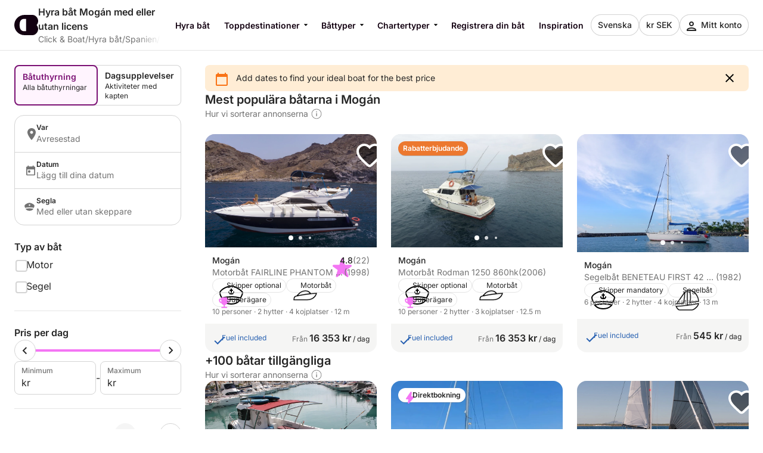

--- FILE ---
content_type: text/html
request_url: https://www.clickandboat.com/se/hyra-bat/spanien/mog%C3%A1n
body_size: 55444
content:
<!DOCTYPE html><html lang="sv"><head>
    <meta charset="utf-8"/>
    <meta content="DPR, Width" http-equiv="Accept-CH"/>
    <meta content="#F5F5F5" name="theme-color"/>
    <link href="https://assets.clickandboat.com/frontend-assets/master/assets/images/favicon/CAB/new-favicon.ico" rel="icon" sizes="any"/>
    <link href="https://assets.clickandboat.com/frontend-assets/master/assets/images/favicon/CAB/new-icon.svg" rel="icon" type="image/svg+xml"/>
    <link href="https://assets.clickandboat.com/frontend-assets/master/assets/images/favicon/CAB/new-apple-touch-icon.png" rel="apple-touch-icon"/>
    <base href="/"/>
    <meta content="width=device-width, initial-scale=1.0, minimum-scale=1.0, maximum-scale=1.0, user-scalable=no, viewport-fit=cover" name="viewport"/>
    <meta content="index, follow, noodp, noydir" name="robots"/>

    <link href="https://o417216.ingest.sentry.io" rel="preconnect"/>

    <link href="https://static1.clickandboat.com" rel="preconnect"/>
    
  <link rel="stylesheet" href="https://assets.clickandboat.com/frontend-assets/master/styles.29fefa4313276d8e.css" crossorigin="anonymous"/><link rel="stylesheet" href="https://assets.clickandboat.com/frontend-assets/master/theme.CAB.0345810a69d4c00d.css" crossorigin="anonymous"/><link href="https://surveys-static-prd.survicate-cdn.com/fonts/fonts.css" rel="stylesheet" type="text/css"/><style id="survicate-core-styles" nonce="">.sr-only{border:0;clip:rect(0,0,0,0);height:1px;margin:-1px;overflow:hidden;padding:0;position:absolute;white-space:nowrap;width:1px}#survicate-box h1,#survicate-box h2,#survicate-box h3,#survicate-box h4{color:#29292a;font-weight:400;margin:0 0 16px;padding:0}#survicate-box .h1,#survicate-box h1{font-size:24px}#survicate-box .h2,#survicate-box h2{font-size:18px}#survicate-box .h3,#survicate-box h3{font-size:16px}#survicate-box .h4,#survicate-box h4{font-size:14px}#survicate-box{/*! normalize.css v8.0.0 | MIT License | github.com/necolas/normalize.css */}#survicate-box html{line-height:1.15;-webkit-text-size-adjust:100%}#survicate-box body{margin:0}#survicate-box h1{font-size:2em;margin:.67em 0}#survicate-box hr{box-sizing:content-box;height:0;overflow:visible}#survicate-box pre{font-family:monospace,monospace;font-size:1em}#survicate-box a{background-color:transparent}#survicate-box abbr[title]{border-bottom:none;text-decoration:underline;text-decoration:underline dotted}#survicate-box b,#survicate-box strong{font-weight:bolder}#survicate-box code,#survicate-box kbd,#survicate-box samp{font-family:monospace,monospace;font-size:1em}#survicate-box small{font-size:80%}#survicate-box sub,#survicate-box sup{font-size:75%;line-height:0;position:relative;vertical-align:baseline}#survicate-box sub{bottom:-.25em}#survicate-box sup{top:-.5em}#survicate-box img{border-style:none}#survicate-box button,#survicate-box input,#survicate-box optgroup,#survicate-box select,#survicate-box textarea{font-family:inherit;font-size:100%;line-height:1.15;margin:0}#survicate-box button,#survicate-box input{overflow:visible}#survicate-box button,#survicate-box select{text-transform:none}#survicate-box [type=button],#survicate-box [type=reset],#survicate-box [type=submit],#survicate-box button{-webkit-appearance:button}#survicate-box [type=button]::-moz-focus-inner,#survicate-box [type=reset]::-moz-focus-inner,#survicate-box [type=submit]::-moz-focus-inner,#survicate-box button::-moz-focus-inner{border-style:none;padding:0}#survicate-box [type=button]:-moz-focusring,#survicate-box [type=reset]:-moz-focusring,#survicate-box [type=submit]:-moz-focusring,#survicate-box button:-moz-focusring{outline:1px dotted ButtonText}#survicate-box fieldset{padding:.35em .75em .625em}#survicate-box legend{box-sizing:border-box;color:inherit;display:table;max-width:100%;padding:0;white-space:normal}#survicate-box progress{vertical-align:baseline}#survicate-box textarea{overflow:auto}#survicate-box [type=checkbox],#survicate-box [type=radio]{box-sizing:border-box;padding:0}#survicate-box [type=number]::-webkit-inner-spin-button,#survicate-box [type=number]::-webkit-outer-spin-button{height:auto}#survicate-box [type=search]{-webkit-appearance:textfield;outline-offset:-2px}#survicate-box [type=search]::-webkit-search-decoration{-webkit-appearance:none}#survicate-box ::-webkit-file-upload-button{-webkit-appearance:button;font:inherit}#survicate-box details{display:block}#survicate-box summary{display:list-item}#survicate-box [hidden],#survicate-box template{display:none}#survicate-box .sv__answer-hint{font-size:12px;font-weight:600;line-height:20px;margin-bottom:8px;text-align:left}#survicate-box .sv__answer-hint+.sv__choice-button-wrapper{margin-top:8px}#survicate-box .sv__multiple-choice .sv__choice-button .sv__textarea-wrapper .sv--color-answer.sv__answer-hint,#survicate-box .sv__single-choice .sv__choice-button .sv__textarea-wrapper .sv--color-answer.sv__answer-hint{font-size:14px;font-weight:600}#survicate-box .sv__footer{display:inline-block;font-size:11px;padding:0 5px}#survicate-box .sv__labels{display:flex;justify-content:space-between;margin:24px 0}#survicate-box .sv__labels .sv__label{font-size:12px}#survicate-box .sv__labels .sv__label--left{margin-right:5px}#survicate-box .sv__labels .sv__label--right{margin-left:5px}#survicate-box .sv__progress-bar{height:4px;left:0;position:absolute;top:0;width:100%}#survicate-box .sv__progress-bar>div{height:100%}#survicate-box .sv__position{margin:0 10px 0 20px}#survicate-box .sv__opened-in-new-tab{align-items:center;display:flex;flex-direction:column;height:100vh;justify-content:center;text-align:center}:host #survicate-box .sv__opened-in-new-tab{height:100%}#survicate-box .sv__opened-in-new-tab p{font-size:21px}#survicate-box .sv__branded-footer,#survicate-box .sv__branded-footer__content{align-items:center;display:flex}#survicate-box .sv__branded-footer{justify-content:center}#survicate-box .sv__branded-footer:before{border-top:1px solid #c2cbcb;content:"";left:24px;position:absolute;transform:translateY(-39px);width:calc(100% - 48px)}#survicate-box .sv__branded-footer__content{transform:translateX(16px)}#survicate-box .sv__branded-footer__content .sv__branded-footer__text{color:#7f8c8d;font-size:12px}#survicate-box .sv__branded-footer__content .sv__survicate-wordmark{height:10px}#survicate-box .sv__disclaimer{padding-top:16px;text-align:left}#survicate-box .sv__disclaimer__body{border-top-style:solid;border-top-width:1px;padding-bottom:16px;padding-top:16px}#survicate-box .sv__disclaimer__text,#survicate-box .sv__disclaimer__title{font-size:12px;margin:0;overflow-wrap:break-word}#survicate-box .sv__disclaimer__text a,#survicate-box .sv__disclaimer__text b,#survicate-box .sv__disclaimer__text em,#survicate-box .sv__disclaimer__text i,#survicate-box .sv__disclaimer__text strong,#survicate-box .sv__disclaimer__title a,#survicate-box .sv__disclaimer__title b,#survicate-box .sv__disclaimer__title em,#survicate-box .sv__disclaimer__title i,#survicate-box .sv__disclaimer__title strong{color:inherit;font-size:inherit}#survicate-box .sv__disclaimer__text a,#survicate-box .sv__disclaimer__title a{cursor:pointer;text-decoration:underline}#survicate-box .sv__disclaimer__title{font-weight:600;padding-bottom:8px}#survicate-box .sv__rtl-lang .sv__disclaimer,#survicate-box .sv__rtl-lang .sv__disclaimer__body{text-align:right}#survicate-box .sv__tooltip-container{display:inline-block;position:relative}#survicate-box .sv__tooltip-container .sv__tooltip{background-color:#000;border-radius:4px;bottom:120%;color:#fff;font-size:14px;height:40px;left:50%;padding:8px 12px;position:absolute;text-align:center;transform:translateX(-50%);transition:opacity .2s ease-in-out;white-space:nowrap;z-index:2147483647}#survicate-box .sv__tooltip-container .sv__tooltip--with-caret.sv__tooltip:after{border:6px solid transparent;border-top-color:#000;content:"";left:50%;position:absolute;top:100%;transform:translateX(-50%)}#survicate-box .sv__confirmation.sv__confirmation--disclaimer{align-items:center;border-radius:0;border-top:1px solid;display:flex;margin:0;padding:16px 0}#survicate-box .sv__confirmation.sv__confirmation--disclaimer .checkbox-label{width:auto}#survicate-box .sv__confirmation.sv__confirmation--disclaimer .sv__checkbox{margin-left:0;transform:none}#survicate-box .sv__confirmation .sv__checkbox{min-width:20px}#survicate-box .sv__confirmation .sv__confirmation__agreement-label{overflow-wrap:break-word;overflow-x:auto}#survicate-box .sv__confirmation .sv__confirmation__agreement-label a,#survicate-box .sv__confirmation .sv__confirmation__agreement-label b,#survicate-box .sv__confirmation .sv__confirmation__agreement-label i,#survicate-box .sv__confirmation .sv__confirmation__agreement-label strong{color:inherit;font-size:inherit}#survicate-box .sv__confirmation .sv__confirmation__agreement-label a{cursor:pointer;text-decoration:underline}#survicate-box .sv__contact-form .sv__disclaimer .sv__confirmation.sv__confirmation--disclaimer{padding:16px 0}#survicate-box .sv__rtl-lang .sv__confirmation.sv__confirmation--disclaimer .sv__checkbox{margin-left:10px}#survicate-box .sv__point-image{border-radius:6px;height:auto}#survicate-box .sv__point-image__container{display:flex;justify-content:center;position:relative}#survicate-box .sv__point-image__container img{max-width:100%}#survicate-box .sv__point-image__container--loading{margin:20px 0;width:100%}@keyframes spinnerRotation{to{transform:rotate(1turn)}}#survicate-box .sv__spinner{left:0;position:absolute;text-align:center;top:50%;transform:translateY(-50%);width:100%;z-index:100}#survicate-box .sv__spinner:before{animation:spinnerRotation .9s linear infinite;aspect-ratio:1;border-radius:50%;border-style:solid;border-width:4px;box-sizing:border-box;content:"";display:inline-block;height:30px}#survicate-box .sv__submit-button__wrapper{display:flex}#survicate-box .sv__submit-button__wrapper .sv__navigation-button{margin:initial}#survicate-box .sv__submit-button__wrapper .sv__navigation-button--back{margin-right:16px}#survicate-box .sv__submit-button__wrapper .sv__submit-button.sv__navigation-button{overflow:auto;word-break:break-word}#survicate-box .sv__submit-button__wrapper .sv__submit-button.sv__navigation-button.sv__navigation-button--back{margin-right:16px}#survicate-box .sv__submit-button__wrapper .sv__submit-button.sv__navigation-button.sv__navigation-button--back .sv__navigation-button__arrow{border-style:solid;border-width:0 2px 2px 0;display:block;transform:rotate(135deg)}#survicate-box.sv__position-mobile .sv__navigation-button{width:48%}#survicate-box.sv__position-mobile .sv__navigation-button .sv__navigation-button__text{max-width:48%}#survicate-box.sv__position-mobile .sv__navigation-button:first-child{margin-left:0}#survicate-box.sv__position-mobile .sv__navigation-button:last-child{margin-right:0}#survicate-box .sv__dot-loader-container{border-top:1px solid;display:flex;justify-content:center;width:100%}#survicate-box .sv__dot-loader{display:flex;justify-content:space-between;margin:16px 0;width:13px}#survicate-box .sv__dot-loader__dot{animation:growShrink 1s infinite;border-radius:50%;height:3px;width:3px}#survicate-box .sv__dot-loader__dot:nth-child(2){animation-delay:.2s}#survicate-box .sv__dot-loader__dot:nth-child(3){animation-delay:.4s}@keyframes growShrink{0%,to{transform:scale(1)}50%{transform:scale(1.333)}}#survicate-box .sv__notification-banner{align-items:center;background-color:#fff1d7;display:flex;height:64px;padding:16px 20px}#survicate-box .sv__notification-banner__text{color:#664a16}#survicate-box .sv__choice-button{overflow-wrap:break-word}#survicate-box .sv__choice-button .sv__textarea{font-size:14px}#survicate-box .sv__rtl-lang .sv__choice-button-wrapper .sv__choice-button{text-align:right}#survicate-box .sv__date{border:2px solid transparent;border-radius:6px;display:block;justify-content:flex-start}#survicate-box .sv__date__input{background-color:transparent;border:none;font-weight:400}#survicate-box .sv__date__input:focus{border-color:transparent!important}#survicate-box .sv__date.sv__invalid{background-color:#ffedea!important;border-style:solid;border-width:2px}#survicate-box .sv__date.sv__invalid.focused{border-color:#e33a22!important}#survicate-box .sv__date.sv__invalid .sv__date__input{background-color:transparent}#survicate-box .sv__date.sv__invalid .sv__date__separator{color:#e33a22!important}#survicate-box .sv__dropdown__wrapper{margin:25px auto 0;position:relative}#survicate-box .sv__dropdown__wrapper .sv__select-buttons .sv__select-icon{align-items:center;display:flex;height:44px;justify-content:center;right:0;top:2px;width:46px}#survicate-box .sv__dropdown__wrapper .sv__select-buttons .sv__select-icon.sv__select__clear-input{right:0;top:0}#survicate-box .sv__dropdown__wrapper .sv__select input{cursor:text}#survicate-box .sv__dropdown__wrapper .sv__select input:focus{padding:14px}#survicate-box .sv__dropdown__wrapper .sv__select input,#survicate-box .sv__dropdown__wrapper .sv__select input:focus{padding-right:48px;text-overflow:ellipsis}#survicate-box .sv__dropdown__wrapper .sv__select .sv__caret svg{transform:scale(1.5)}#survicate-box .sv__dropdown__wrapper .sv__select--open .sv__caret svg{transform:scale(1.5) rotate(180deg) translateY(2px)}#survicate-box .sv__dropdown__wrapper .sv__select .sv__select-list{margin-top:8px}#survicate-box .sv__dropdown__wrapper .sv__validation{top:11px}@media(max-width:1181px){#survicate-box .sv-box-child .sv__dropdown__wrapper .sv__validation{top:-26px}}#survicate-box .sv__nps .sv__buttons{display:flex;justify-content:space-between}#survicate-box .sv__nps--vertical{margin:auto;width:100%}#survicate-box .sv__rating{text-align:center}#survicate-box .sv__rating__wrapper{flex-direction:column;margin:0 auto}#survicate-box .sv__rating__wrapper .sv__buttons{flex-direction:row}#survicate-box .sv__rating__wrapper .sv__buttons .sv__button{background:none;margin-bottom:0;margin-top:0;padding:0}#survicate-box .sv__rating__wrapper .sv__buttons .sv__button:first-child{margin-left:0}#survicate-box .sv__rating__wrapper .sv__buttons .sv__button:last-child{margin-right:0}#survicate-box .sv__rating__wrapper .sv__buttons .sv__button--selected{border:none}#survicate-box .sv__rating__number{font-weight:400}#survicate-box .sv__smiley-scale{margin:auto;text-align:center}#survicate-box .sv__smiley-scale .sv__selected{transform:scale(1.2)}#survicate-box .sv__smiley-scale.sv__three-smileys{text-align:center}#survicate-box .sv__smiley-scale.sv__three-smileys .sv__smiley-scale__buttons .sv__smiley-scale__button:first-child{margin-right:22px}#survicate-box .sv__smiley-scale.sv__three-smileys .sv__smiley-scale__buttons .sv__smiley-scale__button:last-child{margin-left:22px}#survicate-box .sv__smiley-scale__wrapper{display:inline-flex;flex-direction:column;margin:0 auto}#survicate-box .sv__smiley-scale__buttons{display:flex;justify-content:center}#survicate-box .sv__smiley-scale__button{background:none;border-radius:50%;height:59px;margin:0 20px;padding:0;transition:transform .2s ease-out;width:59px}#survicate-box .sv__smiley-scale__button:first-child{margin-left:0}#survicate-box .sv__smiley-scale__button:last-child{margin-right:0}#survicate-box .sv__smiley-scale__button:hover{transform:scale(1.1)}#survicate-box .sv__smiley-scale__icon-container{background-repeat:no-repeat;background-size:contain;display:block;height:100%;position:relative;width:100%}#survicate-box .sv__matrix-widget .sv__choice-button-wrapper .sv__textarea-wrapper{height:max-content;padding-bottom:0}#survicate-box .sv__matrix-widget .sv__matrix-dropdown__wrapper .sv__matrix-animation-wrapper{box-sizing:border-box}#survicate-box .sv__matrix-widget .sv__matrix-dropdown__wrapper .sv__matrix-dropdown{height:unset;justify-content:space-between;margin-bottom:8px;min-height:64px;padding:16px}#survicate-box .sv__matrix-widget .sv__matrix-dropdown__wrapper .sv__matrix-dropdown .sv__matrix-answer{overflow:hidden;width:inherit}#survicate-box .sv__matrix-widget .sv__matrix-dropdown__wrapper .sv__matrix-dropdown .sv__matrix-answer .sv__answer-text,#survicate-box .sv__matrix-widget .sv__matrix-dropdown__wrapper .sv__matrix-dropdown .sv__matrix-answer .sv__matrix-answer--selected{overflow:inherit;text-overflow:ellipsis;white-space:normal;width:95%}#survicate-box .sv__matrix-widget .sv__matrix-dropdown__wrapper .sv__matrix-dropdown .sv__matrix-answer--selected{font-size:12px}#survicate-box .sv__matrix-widget .sv__matrix-dropdown__wrapper .sv__matrix-dropdown .sv__caret{align-items:center;display:flex;height:24px;justify-content:center;width:24px}#survicate-box .sv__matrix-widget .sv__matrix-dropdown__wrapper .sv__matrix-dropdown .sv__caret svg{height:12px;transform:rotate(180deg);width:20px}#survicate-box .sv__matrix-widget .sv__matrix-dropdown__wrapper .sv__matrix-dropdown--closed.sv__choice-button{height:64px}#survicate-box .sv__matrix-widget .sv__matrix-dropdown__wrapper .sv__matrix-dropdown--closed.sv__choice-button svg{transform:none}#survicate-box .sv__matrix-widget .sv__matrix-dropdown__wrapper .sv__matrix-dropdown--closed.sv__choice-button .sv__matrix-answer .sv__answer-text,#survicate-box .sv__matrix-widget .sv__matrix-dropdown__wrapper .sv__matrix-dropdown--closed.sv__choice-button .sv__matrix-answer--selected{white-space:nowrap}#survicate-box .sv__matrix-row{border:2px solid transparent;border-radius:6px;display:flex;gap:5px;margin-bottom:12px;min-height:50px;padding:11px 0}#survicate-box .sv__matrix-row.sv__selected .sv__matrix-cell div{font-weight:600}#survicate-box .sv__matrix-row.sv__matrix-header{background-color:transparent}#survicate-box .sv__matrix-row:not(:first-child) .sv__matrix-cell:not(:first-child){cursor:pointer}#survicate-box .sv__matrix-cell{align-items:center;color:#7f8c8d;display:flex;flex-basis:50px;flex-grow:1;font-size:14px;font-weight:400;justify-content:center;text-align:center}#survicate-box .sv__matrix-cell:first-child{flex-basis:30%;justify-content:flex-start;padding:0 20px;text-align:left;word-break:break-word}#survicate-box .sv__matrix-cell .sv__checkbox{margin:0}#survicate-box .sv__matrix-cell .sv__checkbox.sv__circle{background-clip:content-box;border-style:solid;border-width:2px;padding:4px}#survicate-box .sv__ie .sv__matrix-cell{height:40px}#survicate-box .sv__matrix-widget .sv__matrix-dropdown__wrapper .sv__matrix-dropdown{display:flex}#survicate-box .sv-box-child.sv-mobile{font-size:16px}@media only screen and (max-device-width:812px)and (-webkit-min-device-pixel-ratio:3)and (orientation:landscape),only screen and (max-width:767px){#survicate-box .sv-box-child:not(.sv-tablet):not(.sv-desktop){font-size:16px}}@media only screen and (min-width:768px)and (-webkit-max-device-pixel-ratio:2),only screen and (min-width:813px){#survicate-box .sv-box-child:not(.sv-mobile) .sv__matrix-widget{max-width:256px}}#survicate-box .sv-box-child.sv-desktop .sv__matrix-widget,#survicate-box .sv-box-child.sv-tablet .sv__matrix-widget{max-width:256px}#survicate-box .sv__survey .sv__contact-form-field.sv__invalid .sv__input:focus{background-color:#ffedea!important;border-color:#c00!important;color:#e33a22!important}#survicate-box .sv__text-question .sv__text-container{position:relative}#survicate-box .sv__text-question .sv__text-container .sv__textarea.sv__has-followup-questions{margin-bottom:4px}#survicate-box .sv__text-question .sv__text-input-stats{display:flex;justify-content:flex-end;text-align:right}#survicate-box .sv__text-question .sv__text-input-stats-text{font-size:12px}#survicate-box .sv__text-question .sv__follow-up{border-top:1px solid}#survicate-box .sv__text-question .sv__follow-up .sv__point-text{margin-top:16px}#survicate-box .sv__buttons{display:flex;justify-content:center}#survicate-box .sv__buttons .sv__button{border-radius:6px}#survicate-box .sv__buttons--vertical.sv__buttons{display:flex;flex-direction:column-reverse;width:100%}#survicate-box .sv__buttons--vertical.sv__buttons .sv__button{border:none;font-weight:400;height:48px;margin:0 0 8px;overflow-wrap:break-word;width:100%}#survicate-box .sv__buttons--vertical.sv__buttons .sv__button--selected,#survicate-box .sv__buttons--vertical.sv__buttons .sv__button:active{border-style:solid;border-width:2px;font-weight:600}#survicate-box .sv__buttons--vertical.sv__buttons .sv__button--selected svg,#survicate-box .sv__buttons--vertical.sv__buttons .sv__button:active svg{margin-bottom:0}#survicate-box .sv__buttons__answer{overflow-wrap:break-word;overflow-x:auto}#survicate-box .sv__checkbox{cursor:pointer;display:inline-block;height:20px;margin-right:10px;position:relative;width:20px}#survicate-box .sv__checkbox.sv__circle{border-radius:50%}#survicate-box .sv__checkbox.sv__circle .sv__tick{border-radius:100%;height:5px;left:6px;top:4px;width:5px}#survicate-box .sv__checkbox.sv__circle label:after{background:initial;border:initial;height:auto;left:auto;position:static;top:auto;width:auto}#survicate-box .sv__checkbox.sv__square{border-radius:4px;border-style:solid;border-width:2px;margin-top:1px;transition:background-color .3s cubic-bezier(.4,0,.23,1)}#survicate-box .sv__checkbox.sv__square:after{border-radius:100%;content:"";height:36px;left:-10px;position:absolute;top:-10px;width:36px}#survicate-box .sv__checkbox.sv__square svg{border-radius:3px;height:100%;position:absolute;transform:scale(1.2);width:100%}#survicate-box .sv__checkbox .sv__tick{display:none;display:block;position:absolute}#survicate-box .sv__checkbox.sv__circle .sv__tick{background-color:#fff;display:none;height:8px;top:6px;width:8px}#survicate-box .sv__rtl-lang .sv__checkbox{margin-left:10px;margin-right:0}#survicate-box .sv__hide-input{height:0;opacity:0;pointer-events:none;position:absolute;width:0}#survicate-box .sv__outline .sv__checkbox.sv__checkbox--focused{box-shadow:0 0 0 8px rgba(26,109,85,.2);outline:2px solid #6f27f6}#survicate-box .sv__select{border-radius:6px;position:relative;width:100%;z-index:1}#survicate-box .sv__select-icon{position:absolute;right:16px;top:10px}#survicate-box .sv__select input{border-radius:6px;cursor:pointer;font-size:16px;font-weight:400;padding:16px;width:100%}#survicate-box .sv__select--open{border-bottom-left-radius:0;border-bottom-right-radius:0;border-top-left-radius:6px;border-top-right-radius:6px;z-index:100}#survicate-box .sv__select .sv__clear-input-icon{background:none;font-weight:600}#survicate-box .sv__select .sv__caret{background:none;border:none;cursor:pointer}#survicate-box .sv__select .sv__select-list{border-bottom-left-radius:6px;border-bottom-right-radius:6px;border-top-left-radius:0;border-top-right-radius:0;list-style:none;margin:0;max-height:180px;overflow:auto;padding:0;position:absolute;width:100%;z-index:100}#survicate-box .sv__select .sv__select-list .sv__select-button{border:none;border-radius:0;font-size:inherit;font-weight:400;height:auto;overflow-wrap:break-word;padding:10px 16px;text-align:left;transition:none;width:100%}#survicate-box .sv__select.sv-invalid{border:none}#survicate-box .sv__select.sv-invalid input,#survicate-box .sv__select.sv-invalid input:focus{background-color:#ffedea!important;border:2px;border-color:#e33a22!important;border-style:solid;color:#e33a22!important;padding:14px}#survicate-box .sv__select.sv-invalid+.sv__submit-button__wrapper{visibility:visible}#survicate-box .sv__outline .sv__select-list .sv__select-button.sv__select-button--focused{outline:2px solid #6f27f6;outline-offset:-4px}#survicate-box .sv__rtl-lang .sv__dropdown__wrapper .sv__select-list .sv__select-button{text-align:right}#survicate-box .sv__rtl-lang .sv__dropdown__wrapper .sv__select-icon{left:16px;right:unset}#survicate-box .sv__rtl-lang .sv__dropdown__wrapper .sv__select-icon.sv__select__clear-input{left:0}#survicate-box .sv__rtl-lang .sv__dropdown__wrapper .sv__select .sv__input{padding-right:16px}#survicate-box .sv__validation{align-items:center;background-color:#e33a22;border-radius:4px;display:flex;left:100%;padding:5px 6px;position:absolute;top:36px;white-space:nowrap;width:max-content}#survicate-box .sv__validation__message{color:#fff;font-size:12px;margin-left:3px}#survicate-box .sv__validation:after{border-color:transparent #e33a22 transparent transparent;border-style:solid;border-width:4px 8px 4px 0;content:" ";height:0;left:-7px;position:absolute;top:9px;width:0}#survicate-box .sv__survey .sv__invalid input{background-color:#ffedea!important;color:#e33a22!important}#survicate-box .sv__survey .sv__invalid input:focus{border-color:#e33a22;border-width:2px}@media(max-width:1181px){#survicate-box .sv-box-child .sv__validation{left:auto;right:0;top:1px}#survicate-box .sv-box-child .sv__validation:after{border-color:#e33a22 transparent transparent;border-width:8px 4px 0;bottom:-8px;left:auto;right:10px;top:auto}}:host #survicate-box .sv-mobile .sv__validation{left:auto;right:0;top:1px}:host #survicate-box .sv-mobile .sv__validation:after{border-color:#e33a22 transparent transparent;border-width:8px 4px 0;bottom:-8px;left:auto;right:10px;top:auto}#survicate-box .sv__comment-field{border:2px solid;border-radius:6px;margin-bottom:16px;padding:4px 8px}#survicate-box .sv__comment-field .sv__textarea{border:2px solid transparent;border-radius:6px;font-size:14px;margin-top:8px;max-height:200px;min-height:80px;padding:8px;resize:none;width:100%}#survicate-box .sv__comment-field__label{display:block;font-size:14px;font-weight:600;margin-top:4px;text-align:left;word-break:break-word}#survicate-box .sv__comment-field__label span{font-size:14px;font-weight:600}#survicate-box .sv__rtl-lang .sv__comment-field__label{text-align:right}#survicate-box .sv__point .sv__point-description a,#survicate-box .sv__point .sv__point-description b,#survicate-box .sv__point .sv__point-description em,#survicate-box .sv__point .sv__point-description h1,#survicate-box .sv__point .sv__point-description h2,#survicate-box .sv__point .sv__point-description h3,#survicate-box .sv__point .sv__point-description h4,#survicate-box .sv__point .sv__point-description h5,#survicate-box .sv__point .sv__point-description i,#survicate-box .sv__point .sv__point-description small,#survicate-box .sv__point .sv__point-description strong,#survicate-box .sv__point .sv__point-question a,#survicate-box .sv__point .sv__point-question b,#survicate-box .sv__point .sv__point-question em,#survicate-box .sv__point .sv__point-question h1,#survicate-box .sv__point .sv__point-question h2,#survicate-box .sv__point .sv__point-question h3,#survicate-box .sv__point .sv__point-question h4,#survicate-box .sv__point .sv__point-question h5,#survicate-box .sv__point .sv__point-question i,#survicate-box .sv__point .sv__point-question small,#survicate-box .sv__point .sv__point-question strong,#survicate-box .sv__point .sv__point-wrapper a,#survicate-box .sv__point .sv__point-wrapper b,#survicate-box .sv__point .sv__point-wrapper em,#survicate-box .sv__point .sv__point-wrapper h1,#survicate-box .sv__point .sv__point-wrapper h2,#survicate-box .sv__point .sv__point-wrapper h3,#survicate-box .sv__point .sv__point-wrapper h4,#survicate-box .sv__point .sv__point-wrapper h5,#survicate-box .sv__point .sv__point-wrapper i,#survicate-box .sv__point .sv__point-wrapper small,#survicate-box .sv__point .sv__point-wrapper strong{color:inherit}#survicate-box .sv__point .sv__point-description a.sv__social-button,#survicate-box .sv__point .sv__point-description b.sv__social-button,#survicate-box .sv__point .sv__point-description em.sv__social-button,#survicate-box .sv__point .sv__point-description h1.sv__social-button,#survicate-box .sv__point .sv__point-description h2.sv__social-button,#survicate-box .sv__point .sv__point-description h3.sv__social-button,#survicate-box .sv__point .sv__point-description h4.sv__social-button,#survicate-box .sv__point .sv__point-description h5.sv__social-button,#survicate-box .sv__point .sv__point-description i.sv__social-button,#survicate-box .sv__point .sv__point-description small.sv__social-button,#survicate-box .sv__point .sv__point-description strong.sv__social-button,#survicate-box .sv__point .sv__point-question a.sv__social-button,#survicate-box .sv__point .sv__point-question b.sv__social-button,#survicate-box .sv__point .sv__point-question em.sv__social-button,#survicate-box .sv__point .sv__point-question h1.sv__social-button,#survicate-box .sv__point .sv__point-question h2.sv__social-button,#survicate-box .sv__point .sv__point-question h3.sv__social-button,#survicate-box .sv__point .sv__point-question h4.sv__social-button,#survicate-box .sv__point .sv__point-question h5.sv__social-button,#survicate-box .sv__point .sv__point-question i.sv__social-button,#survicate-box .sv__point .sv__point-question small.sv__social-button,#survicate-box .sv__point .sv__point-question strong.sv__social-button,#survicate-box .sv__point .sv__point-wrapper a.sv__social-button,#survicate-box .sv__point .sv__point-wrapper b.sv__social-button,#survicate-box .sv__point .sv__point-wrapper em.sv__social-button,#survicate-box .sv__point .sv__point-wrapper h1.sv__social-button,#survicate-box .sv__point .sv__point-wrapper h2.sv__social-button,#survicate-box .sv__point .sv__point-wrapper h3.sv__social-button,#survicate-box .sv__point .sv__point-wrapper h4.sv__social-button,#survicate-box .sv__point .sv__point-wrapper h5.sv__social-button,#survicate-box .sv__point .sv__point-wrapper i.sv__social-button,#survicate-box .sv__point .sv__point-wrapper small.sv__social-button,#survicate-box .sv__point .sv__point-wrapper strong.sv__social-button{color:#fff}#survicate-box .sv__point .sv__point-description a.sv__social-button--disabled,#survicate-box .sv__point .sv__point-description b.sv__social-button--disabled,#survicate-box .sv__point .sv__point-description em.sv__social-button--disabled,#survicate-box .sv__point .sv__point-description h1.sv__social-button--disabled,#survicate-box .sv__point .sv__point-description h2.sv__social-button--disabled,#survicate-box .sv__point .sv__point-description h3.sv__social-button--disabled,#survicate-box .sv__point .sv__point-description h4.sv__social-button--disabled,#survicate-box .sv__point .sv__point-description h5.sv__social-button--disabled,#survicate-box .sv__point .sv__point-description i.sv__social-button--disabled,#survicate-box .sv__point .sv__point-description small.sv__social-button--disabled,#survicate-box .sv__point .sv__point-description strong.sv__social-button--disabled,#survicate-box .sv__point .sv__point-question a.sv__social-button--disabled,#survicate-box .sv__point .sv__point-question b.sv__social-button--disabled,#survicate-box .sv__point .sv__point-question em.sv__social-button--disabled,#survicate-box .sv__point .sv__point-question h1.sv__social-button--disabled,#survicate-box .sv__point .sv__point-question h2.sv__social-button--disabled,#survicate-box .sv__point .sv__point-question h3.sv__social-button--disabled,#survicate-box .sv__point .sv__point-question h4.sv__social-button--disabled,#survicate-box .sv__point .sv__point-question h5.sv__social-button--disabled,#survicate-box .sv__point .sv__point-question i.sv__social-button--disabled,#survicate-box .sv__point .sv__point-question small.sv__social-button--disabled,#survicate-box .sv__point .sv__point-question strong.sv__social-button--disabled,#survicate-box .sv__point .sv__point-wrapper a.sv__social-button--disabled,#survicate-box .sv__point .sv__point-wrapper b.sv__social-button--disabled,#survicate-box .sv__point .sv__point-wrapper em.sv__social-button--disabled,#survicate-box .sv__point .sv__point-wrapper h1.sv__social-button--disabled,#survicate-box .sv__point .sv__point-wrapper h2.sv__social-button--disabled,#survicate-box .sv__point .sv__point-wrapper h3.sv__social-button--disabled,#survicate-box .sv__point .sv__point-wrapper h4.sv__social-button--disabled,#survicate-box .sv__point .sv__point-wrapper h5.sv__social-button--disabled,#survicate-box .sv__point .sv__point-wrapper i.sv__social-button--disabled,#survicate-box .sv__point .sv__point-wrapper small.sv__social-button--disabled,#survicate-box .sv__point .sv__point-wrapper strong.sv__social-button--disabled{cursor:not-allowed;opacity:.5}#survicate-box .sv__point .sv__point-description b,#survicate-box .sv__point .sv__point-description em,#survicate-box .sv__point .sv__point-description i,#survicate-box .sv__point .sv__point-description strong,#survicate-box .sv__point .sv__point-question b,#survicate-box .sv__point .sv__point-question em,#survicate-box .sv__point .sv__point-question i,#survicate-box .sv__point .sv__point-question strong,#survicate-box .sv__point .sv__point-wrapper b,#survicate-box .sv__point .sv__point-wrapper em,#survicate-box .sv__point .sv__point-wrapper i,#survicate-box .sv__point .sv__point-wrapper strong{font-size:inherit}#survicate-box .sv__point .sv__point-description b,#survicate-box .sv__point .sv__point-description strong,#survicate-box .sv__point .sv__point-question b,#survicate-box .sv__point .sv__point-question strong,#survicate-box .sv__point .sv__point-wrapper b,#survicate-box .sv__point .sv__point-wrapper strong{font-weight:600}#survicate-box .sv__point .sv__point-description small,#survicate-box .sv__point .sv__point-question small,#survicate-box .sv__point .sv__point-wrapper small{font-size:12px}#survicate-box .sv__point .sv__point-description small a,#survicate-box .sv__point .sv__point-description small b,#survicate-box .sv__point .sv__point-description small em,#survicate-box .sv__point .sv__point-description small i,#survicate-box .sv__point .sv__point-description small strong,#survicate-box .sv__point .sv__point-question small a,#survicate-box .sv__point .sv__point-question small b,#survicate-box .sv__point .sv__point-question small em,#survicate-box .sv__point .sv__point-question small i,#survicate-box .sv__point .sv__point-question small strong,#survicate-box .sv__point .sv__point-wrapper small a,#survicate-box .sv__point .sv__point-wrapper small b,#survicate-box .sv__point .sv__point-wrapper small em,#survicate-box .sv__point .sv__point-wrapper small i,#survicate-box .sv__point .sv__point-wrapper small strong{font-size:inherit}#survicate-box *{box-sizing:border-box;font-family:Open sans,sans-serif;font-size:14px;font-weight:400;line-height:normal;outline:none}#survicate-box .sv__outline :focus{outline:2px solid #6f27f6}#survicate-box button{border:none;cursor:pointer;display:inline-block;margin:0;padding:3px}#survicate-box p{margin:0}#survicate-box a{text-decoration:none}#survicate-box .sv-invalid.sv-invalid.sv-invalid{border:1px solid #c00}#survicate-box .sv__overlay,#sv-screenshot-controls .sv__overlay{height:100vh;left:0;position:fixed;top:0;width:100vw;z-index:999995}:host #survicate-box .sv__overlay,:host #sv-screenshot-controls .sv__overlay{height:100%;position:absolute;width:100%}#survicate-box .sv__overlay--dark,#sv-screenshot-controls .sv__overlay--dark{background-color:#000;opacity:.35}#survicate-box .sv__overlay--light,#sv-screenshot-controls .sv__overlay--light{background-color:#fff;opacity:.5}#survicate-box .sv__submit-screenshot-button-container,#sv-screenshot-controls .sv__submit-screenshot-button-container{border-top:1px solid;display:flex;margin:0 auto;width:calc(100% - 48px)}#survicate-box .sv__submit-screenshot-button-container .sv__submit-button__wrapper.sv--border-top-color-question-20,#sv-screenshot-controls .sv__submit-screenshot-button-container .sv__submit-button__wrapper.sv--border-top-color-question-20{margin-left:12px}#survicate-box .sv__submit-screenshot-button-container .sv__submit-button__wrapper.sv--border-top-color-question-20 .sv__navigation-button.sv__navigation-button--back,#survicate-box .sv__submit-screenshot-button-container .sv__submit-button__wrapper.sv--border-top-color-question-20 .sv__navigation-button.sv__submit-button,#sv-screenshot-controls .sv__submit-screenshot-button-container .sv__submit-button__wrapper.sv--border-top-color-question-20 .sv__navigation-button.sv__navigation-button--back,#sv-screenshot-controls .sv__submit-screenshot-button-container .sv__submit-button__wrapper.sv--border-top-color-question-20 .sv__navigation-button.sv__submit-button{width:96px}#survicate-box .sv__submit-screenshot-button-container .sv__submit-button__wrapper.sv--border-top-color-question-20 .sv__navigation-button.sv__navigation-button--back,#sv-screenshot-controls .sv__submit-screenshot-button-container .sv__submit-button__wrapper.sv--border-top-color-question-20 .sv__navigation-button.sv__navigation-button--back{margin-right:12px}#survicate-box .sv__screenshot-button-wrapper,#sv-screenshot-controls .sv__screenshot-button-wrapper{display:flex;margin:23px auto 0}#survicate-box .sv__screenshot-button-wrapper .sv__screenshot-button,#sv-screenshot-controls .sv__screenshot-button-wrapper .sv__screenshot-button{height:40px;padding:8px 10px}#survicate-box .sv__color-picker-input-wrapper,#survicate-box .sv__screenshot-button-wrapper,#survicate-box .sv__screenshot-button__close,#sv-screenshot-controls .sv__color-picker-input-wrapper,#sv-screenshot-controls .sv__screenshot-button-wrapper,#sv-screenshot-controls .sv__screenshot-button__close{width:40px}#survicate-box .sv__color-picker-input-wrapper,#survicate-box .sv__screenshot-button-wrapper,#survicate-box .sv__screenshot-button__close,#survicate-box .sv__screenshot-button__save,#sv-screenshot-controls .sv__color-picker-input-wrapper,#sv-screenshot-controls .sv__screenshot-button-wrapper,#sv-screenshot-controls .sv__screenshot-button__close,#sv-screenshot-controls .sv__screenshot-button__save{height:40px}#survicate-box .sv__screenshot-button-overlay,#survicate-box .sv__screenshot-button__action-buttons,#survicate-box .sv__screenshot-button__color-picker,#survicate-box .sv__screenshot-button__remove-wrapper,#sv-screenshot-controls .sv__screenshot-button-overlay,#sv-screenshot-controls .sv__screenshot-button__action-buttons,#sv-screenshot-controls .sv__screenshot-button__color-picker,#sv-screenshot-controls .sv__screenshot-button__remove-wrapper{position:fixed}#survicate-box .sv__screenshot-button__action-buttons,#sv-screenshot-controls .sv__screenshot-button__action-buttons{gap:5px;padding:unset;right:24px;top:24px}#survicate-box .sv__screenshot-button__action-buttons,#survicate-box .sv__screenshot-button__remove,#survicate-box .sv__screenshot-button__save,#sv-screenshot-controls .sv__screenshot-button__action-buttons,#sv-screenshot-controls .sv__screenshot-button__remove,#sv-screenshot-controls .sv__screenshot-button__save{display:inline-flex}#survicate-box .sv__screenshot-button__action-buttons,#survicate-box .sv__screenshot-button__remove-wrapper,#sv-screenshot-controls .sv__screenshot-button__action-buttons,#sv-screenshot-controls .sv__screenshot-button__remove-wrapper{padding-bottom:8px}#survicate-box .sv__screenshot-button__remove,#survicate-box .sv__screenshot-button__save,#sv-screenshot-controls .sv__screenshot-button__remove,#sv-screenshot-controls .sv__screenshot-button__save{align-items:center;gap:10px;padding:5px 10px}#survicate-box .sv__screenshot-button-overlay,#sv-screenshot-controls .sv__screenshot-button-overlay{background:rgba(0,0,0,.2);cursor:crosshair;height:100vh;left:0;top:0;width:100vw}#survicate-box .sv__screenshot-button,#survicate-box .sv__screenshot-button__close,#survicate-box .sv__screenshot-button__remove,#survicate-box .sv__screenshot-button__save,#sv-screenshot-controls .sv__screenshot-button,#sv-screenshot-controls .sv__screenshot-button__close,#sv-screenshot-controls .sv__screenshot-button__remove,#sv-screenshot-controls .sv__screenshot-button__save{border:2px solid}#survicate-box .sv__screenshot-button,#survicate-box .sv__screenshot-button__close,#survicate-box .sv__screenshot-button__color-picker,#survicate-box .sv__screenshot-button__remove,#survicate-box .sv__screenshot-button__save,#sv-screenshot-controls .sv__screenshot-button,#sv-screenshot-controls .sv__screenshot-button__close,#sv-screenshot-controls .sv__screenshot-button__color-picker,#sv-screenshot-controls .sv__screenshot-button__remove,#sv-screenshot-controls .sv__screenshot-button__save{cursor:pointer}#survicate-box .sv__screenshot-button__color-picker,#sv-screenshot-controls .sv__screenshot-button__color-picker{border:none;height:50px;left:24px;top:24px;width:50px}#survicate-box .sv__screenshot-button-overlay,#survicate-box .sv__screenshot-button-overlay__rectangle,#survicate-box .sv__screenshot-button-overlay__rectangles,#survicate-box .sv__screenshot-button__action-buttons,#survicate-box .sv__screenshot-button__color-picker,#survicate-box .sv__screenshot-button__remove,#survicate-box .sv__screenshot-button__remove-wrapper,#survicate-box .sv__screenshot-button__save,#sv-screenshot-controls .sv__screenshot-button-overlay,#sv-screenshot-controls .sv__screenshot-button-overlay__rectangle,#sv-screenshot-controls .sv__screenshot-button-overlay__rectangles,#sv-screenshot-controls .sv__screenshot-button__action-buttons,#sv-screenshot-controls .sv__screenshot-button__color-picker,#sv-screenshot-controls .sv__screenshot-button__remove,#sv-screenshot-controls .sv__screenshot-button__remove-wrapper,#sv-screenshot-controls .sv__screenshot-button__save{z-index:2147483647}#survicate-box .sv__color-picker-input-wrapper,#survicate-box .sv__screenshot-button__close,#survicate-box .sv__screenshot-button__color-picker,#sv-screenshot-controls .sv__color-picker-input-wrapper,#sv-screenshot-controls .sv__screenshot-button__close,#sv-screenshot-controls .sv__screenshot-button__color-picker{align-items:center;display:flex;justify-content:center}#survicate-box .sv__color-picker-input-wrapper,#survicate-box .sv__screenshot-button,#survicate-box .sv__screenshot-button__close,#survicate-box .sv__screenshot-button__color-picker,#survicate-box .sv__screenshot-button__remove,#survicate-box .sv__screenshot-button__save,#sv-screenshot-controls .sv__color-picker-input-wrapper,#sv-screenshot-controls .sv__screenshot-button,#sv-screenshot-controls .sv__screenshot-button__close,#sv-screenshot-controls .sv__screenshot-button__color-picker,#sv-screenshot-controls .sv__screenshot-button__remove,#sv-screenshot-controls .sv__screenshot-button__save{border-radius:5px}#survicate-box .sv__color-picker-input-wrapper,#sv-screenshot-controls .sv__color-picker-input-wrapper{position:relative}#survicate-box .sv__color-picker-input-wrapper .sv__color-picker-input,#sv-screenshot-controls .sv__color-picker-input-wrapper .sv__color-picker-input{cursor:pointer;height:100%;left:0;opacity:0;position:absolute;top:0;width:100%}#survicate-box .sv__point-image,#sv-screenshot-controls .sv__point-image{margin-bottom:24px}#survicate-box .sv__point-image.sv__image-position--bottom,#sv-screenshot-controls .sv__point-image.sv__image-position--bottom{margin-top:16px}#survicate-box.sv__survey--button_link .sv__branded-footer:before,#sv-screenshot-controls.sv__survey--button_link .sv__branded-footer:before{border-top-style:hidden}#survicate-box .sv__footer__wrapper.sv__branded-footer--with-border,#sv-screenshot-controls .sv__footer__wrapper.sv__branded-footer--with-border{background-color:#fff;border-bottom-left-radius:10px;border-bottom-right-radius:10px;padding:23px 0 24px;transform:translateY(16px);width:100%}#survicate-box .sv__footer__wrapper .sv__branded-footer,#sv-screenshot-controls .sv__footer__wrapper .sv__branded-footer{padding-bottom:8px;padding-top:8px;position:unset}#survicate-box .sv__footer__wrapper .sv__branded-footer .sv__survicate-wordmark,#sv-screenshot-controls .sv__footer__wrapper .sv__branded-footer .sv__survicate-wordmark{transform:translate(-8px)}#survicate-box .sv__footer__wrapper .sv__branded-footer .sv__arrow-forward,#sv-screenshot-controls .sv__footer__wrapper .sv__branded-footer .sv__arrow-forward{height:14px;transform:translate(-24px,1px)}#survicate-box .sv__position-mobile .sv__footer__wrapper.sv__branded-footer--with-border,#sv-screenshot-controls .sv__position-mobile .sv__footer__wrapper.sv__branded-footer--with-border{border-bottom-left-radius:0;border-bottom-right-radius:0}@keyframes slide-out{0%{transform:translateX(0)}to{transform:translateX(-100%)}}@keyframes slide-in{0%{transform:translateX(100%)}to{transform:translateX(0)}}@keyframes slide-down{0%{transform:translateY(0)}to{transform:translateY(100%)}}#survicate-box .sv__survey.sv__micro-theme,#sv-screenshot-controls .sv__survey.sv__micro-theme{border-radius:10px;box-shadow:0 0 10px 5px rgba(41,41,42,.07);display:flex;flex-direction:column;max-height:664px;max-width:304px;min-width:304px;padding:0 0 16px;position:fixed;width:unset;z-index:2147483646}#survicate-box .sv__survey.sv__micro-theme.sv__rtl-lang,#sv-screenshot-controls .sv__survey.sv__micro-theme.sv__rtl-lang{direction:rtl}#survicate-box .sv__survey.sv__micro-theme.sv__survey--hidden,#sv-screenshot-controls .sv__survey.sv__micro-theme.sv__survey--hidden{display:none}#survicate-box .sv__survey.sv__micro-theme.sv__feedback-survey,#sv-screenshot-controls .sv__survey.sv__micro-theme.sv__feedback-survey{border-radius:10px;margin-left:0;margin-right:0;margin-top:0;top:50%;transform:translateY(-50%);z-index:2147483645}#survicate-box .sv__survey.sv__micro-theme.sv__feedback-survey.sv__position-center-right,#sv-screenshot-controls .sv__survey.sv__micro-theme.sv__feedback-survey.sv__position-center-right{right:24px}#survicate-box .sv__survey.sv__micro-theme.sv__feedback-survey.sv__position-center-right.sv__feedback-survey--minimized,#survicate-box .sv__survey.sv__micro-theme.sv__feedback-survey.sv__position-center-right.sv__position-mobile.sv__feedback-survey--mobile.sv__feedback-survey--minimized,#sv-screenshot-controls .sv__survey.sv__micro-theme.sv__feedback-survey.sv__position-center-right.sv__feedback-survey--minimized,#sv-screenshot-controls .sv__survey.sv__micro-theme.sv__feedback-survey.sv__position-center-right.sv__position-mobile.sv__feedback-survey--mobile.sv__feedback-survey--minimized{border-radius:0 0 10px 10px;margin-right:0;right:0;transform:translateY(50%) rotateY(0deg) rotate(90deg);transform-origin:right top}#survicate-box .sv__survey.sv__micro-theme.sv__feedback-survey.sv__position-center-left,#sv-screenshot-controls .sv__survey.sv__micro-theme.sv__feedback-survey.sv__position-center-left{left:24px}#survicate-box .sv__survey.sv__micro-theme.sv__feedback-survey.sv__position-center-left.sv__feedback-survey--minimized,#survicate-box .sv__survey.sv__micro-theme.sv__feedback-survey.sv__position-center-left.sv__position-mobile.sv__feedback-survey--mobile.sv__feedback-survey--minimized,#sv-screenshot-controls .sv__survey.sv__micro-theme.sv__feedback-survey.sv__position-center-left.sv__feedback-survey--minimized,#sv-screenshot-controls .sv__survey.sv__micro-theme.sv__feedback-survey.sv__position-center-left.sv__position-mobile.sv__feedback-survey--mobile.sv__feedback-survey--minimized{border-radius:0 0 10px 10px;left:0;margin-left:0;transform:translateY(-50%) rotate(270deg) translateX(-50%);transform-origin:left top}#survicate-box .sv__survey.sv__micro-theme.sv__feedback-survey.sv__position-mobile.sv__feedback-survey--mobile:not(.sv__feedback-survey--minimized),#sv-screenshot-controls .sv__survey.sv__micro-theme.sv__feedback-survey.sv__position-mobile.sv__feedback-survey--mobile:not(.sv__feedback-survey--minimized){bottom:unset;left:24px;margin-left:0;margin-right:0;max-width:unset;min-width:unset;right:24px;width:calc(100% - 48px)}:host #survicate-box .sv__survey.sv__micro-theme,:host #sv-screenshot-controls .sv__survey.sv__micro-theme{position:absolute}#survicate-box .sv__survey.sv__micro-theme.sv__position-top-left,#survicate-box .sv__survey.sv__micro-theme.sv__position-top-right,#sv-screenshot-controls .sv__survey.sv__micro-theme.sv__position-top-left,#sv-screenshot-controls .sv__survey.sv__micro-theme.sv__position-top-right{top:0}#survicate-box .sv__survey.sv__micro-theme.sv__position-left,#survicate-box .sv__survey.sv__micro-theme.sv__position-right,#sv-screenshot-controls .sv__survey.sv__micro-theme.sv__position-left,#sv-screenshot-controls .sv__survey.sv__micro-theme.sv__position-right{bottom:0}#survicate-box .sv__survey.sv__micro-theme.sv__position-right,#survicate-box .sv__survey.sv__micro-theme.sv__position-top-right,#sv-screenshot-controls .sv__survey.sv__micro-theme.sv__position-right,#sv-screenshot-controls .sv__survey.sv__micro-theme.sv__position-top-right{right:30px}#survicate-box .sv__survey.sv__micro-theme.sv__position-left,#survicate-box .sv__survey.sv__micro-theme.sv__position-top-left,#sv-screenshot-controls .sv__survey.sv__micro-theme.sv__position-left,#sv-screenshot-controls .sv__survey.sv__micro-theme.sv__position-top-left{left:30px}#survicate-box .sv__survey.sv__micro-theme.sv__position-center,#sv-screenshot-controls .sv__survey.sv__micro-theme.sv__position-center{bottom:50%;max-width:608px;right:50%;transform:translate(50%,50%)}#survicate-box .sv__survey.sv__micro-theme.sv__position-fullscreen,#sv-screenshot-controls .sv__survey.sv__micro-theme.sv__position-fullscreen{height:100vh;justify-content:space-between}:host #survicate-box .sv__survey.sv__micro-theme.sv__position-fullscreen,:host #sv-screenshot-controls .sv__survey.sv__micro-theme.sv__position-fullscreen{height:100%}#survicate-box .sv__survey.sv__micro-theme:not(.sv__position-center),#sv-screenshot-controls .sv__survey.sv__micro-theme:not(.sv__position-center){margin:24px -6px}#survicate-box .sv__survey.sv__micro-theme.sv__minimized,#sv-screenshot-controls .sv__survey.sv__micro-theme.sv__minimized{align-items:center;cursor:pointer;display:inline-flex;flex-direction:row;justify-content:space-between;min-height:39px;overflow-wrap:break-word;padding:16px 24px}#survicate-box .sv__survey.sv__micro-theme.sv__minimized.sv__position-center,#sv-screenshot-controls .sv__survey.sv__micro-theme.sv__minimized.sv__position-center{bottom:50%;right:50%;transform:translate(50%);width:auto}#survicate-box .sv__survey.sv__micro-theme.sv__minimized .sv__minimized-symbol,#sv-screenshot-controls .sv__survey.sv__micro-theme.sv__minimized .sv__minimized-symbol{align-items:center;border-radius:6px;display:flex;height:40px;justify-content:center;margin-left:12px;width:40px}#survicate-box .sv__survey.sv__micro-theme.sv__minimized .sv__minimized-symbol:focus,#sv-screenshot-controls .sv__survey.sv__micro-theme.sv__minimized .sv__minimized-symbol:focus{box-shadow:0 0 0 2px #fff,0 0 0 4px #6f27f6;outline:none}#survicate-box .sv__survey.sv__micro-theme.sv__minimized .sv__minimized__text,#sv-screenshot-controls .sv__survey.sv__micro-theme.sv__minimized .sv__minimized__text{width:75%}#survicate-box .sv__survey.sv__micro-theme.sv__survey--nps,#survicate-box .sv__survey.sv__micro-theme.sv__survey--numerical_scale,#survicate-box .sv__survey.sv__micro-theme.sv__survey--rating,#sv-screenshot-controls .sv__survey.sv__micro-theme.sv__survey--nps,#sv-screenshot-controls .sv__survey.sv__micro-theme.sv__survey--numerical_scale,#sv-screenshot-controls .sv__survey.sv__micro-theme.sv__survey--rating{max-width:520px}#survicate-box .sv__survey.sv__micro-theme.sv__survey--matrix,#sv-screenshot-controls .sv__survey.sv__micro-theme.sv__survey--matrix{max-width:unset}#survicate-box .sv__survey.sv__micro-theme.sv__survey--matrix .sv__matrix-wrapper,#sv-screenshot-controls .sv__survey.sv__micro-theme.sv__survey--matrix .sv__matrix-wrapper{max-width:608px;min-width:336px}#survicate-box .sv__survey.sv__micro-theme.sv__survey--finished,#sv-screenshot-controls .sv__survey.sv__micro-theme.sv__survey--finished{width:304px}#survicate-box .sv__survey.sv__micro-theme.sv__survey--finished.sv__survey--branded,#sv-screenshot-controls .sv__survey.sv__micro-theme.sv__survey--finished.sv__survey--branded{background-color:#fff!important;color:#000!important}#survicate-box .sv__survey.sv__micro-theme.sv__survey--slide-out,#sv-screenshot-controls .sv__survey.sv__micro-theme.sv__survey--slide-out{animation-duration:.3s;animation-name:slide-out}#survicate-box .sv__survey.sv__micro-theme.sv__survey--slide-in,#sv-screenshot-controls .sv__survey.sv__micro-theme.sv__survey--slide-in{animation-duration:.3s;animation-name:slide-in}#survicate-box .sv__survey.sv__micro-theme.sv__survey--slide-down,#sv-screenshot-controls .sv__survey.sv__micro-theme.sv__survey--slide-down{animation-duration:.3s;animation-name:slide-down}#survicate-box .sv__micro-theme.sv__survey.sv__mobile-survey.sv__position-fullscreen .sv__point,#sv-screenshot-controls .sv__micro-theme.sv__survey.sv__mobile-survey.sv__position-fullscreen .sv__point{margin:auto 0}#survicate-box .sv__micro-theme .sv__point,#sv-screenshot-controls .sv__micro-theme .sv__point{max-height:none;overflow-y:auto;padding:0}#survicate-box .sv__micro-theme .sv__point::-webkit-scrollbar,#sv-screenshot-controls .sv__micro-theme .sv__point::-webkit-scrollbar{background-color:transparent;width:4px}#survicate-box .sv__micro-theme .sv__point::-webkit-scrollbar-thumb,#sv-screenshot-controls .sv__micro-theme .sv__point::-webkit-scrollbar-thumb{background-color:rgba(0,0,0,.5);border-radius:4px}#survicate-box .sv__micro-theme .sv__point-wrapper,#sv-screenshot-controls .sv__micro-theme .sv__point-wrapper{box-sizing:content-box;overflow:hidden;padding-bottom:0;padding-left:24px;padding-right:24px}#survicate-box .sv__micro-theme .sv__point .sv__point-texts-wrapper,#sv-screenshot-controls .sv__micro-theme .sv__point .sv__point-texts-wrapper{display:flex;flex-direction:column}#survicate-box .sv__micro-theme .sv__point .sv__point-texts-wrapper--image-bottom,#sv-screenshot-controls .sv__micro-theme .sv__point .sv__point-texts-wrapper--image-bottom{flex-direction:column-reverse}#survicate-box .sv__micro-theme .sv__point .sv__point-texts-wrapper .sv__point-text,#sv-screenshot-controls .sv__micro-theme .sv__point .sv__point-texts-wrapper .sv__point-text{hyphens:auto;margin:0 0 8px;overflow-wrap:anywhere;text-align:left}#survicate-box .sv__micro-theme .sv__point .sv__point-texts-wrapper .sv__point-text.sv__point-description,#sv-screenshot-controls .sv__micro-theme .sv__point .sv__point-texts-wrapper .sv__point-text.sv__point-description{font-size:12px;line-height:19px;margin:4px 0}#survicate-box .sv__micro-theme .sv__point .sv__point-texts-wrapper .sv__point-text.sv__point-question,#sv-screenshot-controls .sv__micro-theme .sv__point .sv__point-texts-wrapper .sv__point-text.sv__point-question{font-size:14px;font-weight:600;line-height:22px;margin-bottom:16px}#survicate-box .sv__micro-theme .sv__point .sv__point-texts-wrapper .sv__point-text.sv__point-description a,#survicate-box .sv__micro-theme .sv__point .sv__point-texts-wrapper .sv__point-text.sv__point-question a,#sv-screenshot-controls .sv__micro-theme .sv__point .sv__point-texts-wrapper .sv__point-text.sv__point-description a,#sv-screenshot-controls .sv__micro-theme .sv__point .sv__point-texts-wrapper .sv__point-text.sv__point-question a{font-size:inherit;font-weight:inherit;text-decoration:underline}#survicate-box .sv__micro-theme.sv__rtl-lang .sv__point .sv__point-wrapper .sv__point-text,#sv-screenshot-controls .sv__micro-theme.sv__rtl-lang .sv__point .sv__point-wrapper .sv__point-text{margin-right:4px;text-align:right}#survicate-box .sv__micro-theme .sv__contact-form,#sv-screenshot-controls .sv__micro-theme .sv__contact-form{display:flex;flex-direction:column}#survicate-box .sv__micro-theme .sv__contact-form-field,#sv-screenshot-controls .sv__micro-theme .sv__contact-form-field{border-radius:6px;margin-bottom:8px;margin-top:0;position:relative;width:100%}#survicate-box .sv__micro-theme .sv__contact-form-field:last-child,#sv-screenshot-controls .sv__micro-theme .sv__contact-form-field:last-child{margin-bottom:16px}#survicate-box .sv__micro-theme .sv__contact-form-field .sv__input,#sv-screenshot-controls .sv__micro-theme .sv__contact-form-field .sv__input{border:2px solid transparent;border-radius:4px;box-sizing:border-box;height:40px;outline-offset:3px;padding:0 16px;transition:none;width:100%}#survicate-box .sv__micro-theme .sv__contact-form-field .sv__input:focus,#sv-screenshot-controls .sv__micro-theme .sv__contact-form-field .sv__input:focus{border-style:solid;border-width:2px}#survicate-box .sv__micro-theme .sv__contact-form-field-label,#sv-screenshot-controls .sv__micro-theme .sv__contact-form-field-label{display:block;font-size:14px;font-weight:600;margin-bottom:8px;opacity:1;overflow-wrap:break-word;position:static;transition:opacity .5s}#survicate-box .sv__micro-theme .sv__contact-form-field .checkbox-label,#sv-screenshot-controls .sv__micro-theme .sv__contact-form-field .checkbox-label{margin-left:0;margin-right:0}#survicate-box .sv__micro-theme .sv__contact-form .sv__confirmation,#survicate-box .sv__micro-theme .sv__contact-form-security,#sv-screenshot-controls .sv__micro-theme .sv__contact-form .sv__confirmation,#sv-screenshot-controls .sv__micro-theme .sv__contact-form-security{align-items:center;display:flex;margin-top:16px;min-height:40px;padding:8px 16px}#survicate-box .sv__micro-theme .sv__contact-form .sv__confirmation .sv__checkbox,#survicate-box .sv__micro-theme .sv__contact-form-security .sv__checkbox,#sv-screenshot-controls .sv__micro-theme .sv__contact-form .sv__confirmation .sv__checkbox,#sv-screenshot-controls .sv__micro-theme .sv__contact-form-security .sv__checkbox{margin-right:16px}#survicate-box .sv__micro-theme .sv__contact-form .sv__confirmation .sv__checkbox.sv__square.sv-invalid.sv-nested-bg-bw,#survicate-box .sv__micro-theme .sv__contact-form-security .sv__checkbox.sv__square.sv-invalid.sv-nested-bg-bw,#sv-screenshot-controls .sv__micro-theme .sv__contact-form .sv__confirmation .sv__checkbox.sv__square.sv-invalid.sv-nested-bg-bw,#sv-screenshot-controls .sv__micro-theme .sv__contact-form-security .sv__checkbox.sv__square.sv-invalid.sv-nested-bg-bw{border-style:solid;border-width:2px}#survicate-box .sv__micro-theme .sv__contact-form .sv__confirmation .sv__checkbox.sv__square svg,#survicate-box .sv__micro-theme .sv__contact-form-security .sv__checkbox.sv__square svg,#sv-screenshot-controls .sv__micro-theme .sv__contact-form .sv__confirmation .sv__checkbox.sv__square svg,#sv-screenshot-controls .sv__micro-theme .sv__contact-form-security .sv__checkbox.sv__square svg{position:relative}#survicate-box .sv__micro-theme .sv__contact-form .sv__confirmation .sv__lock-icon,#survicate-box .sv__micro-theme .sv__contact-form-security .sv__lock-icon,#sv-screenshot-controls .sv__micro-theme .sv__contact-form .sv__confirmation .sv__lock-icon,#sv-screenshot-controls .sv__micro-theme .sv__contact-form-security .sv__lock-icon{margin-right:8px;padding-left:2px}#survicate-box .sv__micro-theme .sv__contact-form .sv__confirmation .sv__lock-icon svg,#survicate-box .sv__micro-theme .sv__contact-form-security .sv__lock-icon svg,#sv-screenshot-controls .sv__micro-theme .sv__contact-form .sv__confirmation .sv__lock-icon svg,#sv-screenshot-controls .sv__micro-theme .sv__contact-form-security .sv__lock-icon svg{height:20px;margin-right:8px}#survicate-box .sv__micro-theme .sv__contact-form .sv__confirmation .sv__validation,#survicate-box .sv__micro-theme .sv__contact-form-security .sv__validation,#sv-screenshot-controls .sv__micro-theme .sv__contact-form .sv__confirmation .sv__validation,#sv-screenshot-controls .sv__micro-theme .sv__contact-form-security .sv__validation{bottom:unset;top:-27px}#survicate-box .sv__micro-theme .sv__contact-form-security,#sv-screenshot-controls .sv__micro-theme .sv__contact-form-security{font-size:12px}#survicate-box .sv__micro-theme.sv__rtl-lang .sv__contact-form .sv__contact-form-security .sv__lock-icon,#sv-screenshot-controls .sv__micro-theme.sv__rtl-lang .sv__contact-form .sv__contact-form-security .sv__lock-icon{margin-left:8px;margin-right:0;padding-left:0;padding-right:2px}#survicate-box .sv__micro-theme.sv__rtl-lang .sv__contact-form .sv__contact-form-security .sv__lock-icon svg,#sv-screenshot-controls .sv__micro-theme.sv__rtl-lang .sv__contact-form .sv__contact-form-security .sv__lock-icon svg{margin-left:8px;margin-right:0}#survicate-box .sv__micro-theme.sv__rtl-lang .sv__contact-form .sv__confirmation .sv__checkbox,#sv-screenshot-controls .sv__micro-theme.sv__rtl-lang .sv__contact-form .sv__confirmation .sv__checkbox{margin-right:0}#survicate-box .sv__micro-theme .sv__choice-button,#sv-screenshot-controls .sv__micro-theme .sv__choice-button{align-items:center;border:2px solid transparent;border-radius:6px;cursor:pointer;display:flex;font-weight:400;margin:0;min-height:40px;padding:10px;text-align:left;transition:background-color .3s;width:100%}#survicate-box .sv__micro-theme .sv__choice-button-wrapper,#sv-screenshot-controls .sv__micro-theme .sv__choice-button-wrapper{margin-bottom:8px}#survicate-box .sv__micro-theme .sv__choice-button-wrapper:last-child,#sv-screenshot-controls .sv__micro-theme .sv__choice-button-wrapper:last-child{margin-bottom:16px}#survicate-box .sv__micro-theme .sv__choice-button-question,#sv-screenshot-controls .sv__micro-theme .sv__choice-button-question{align-items:center;display:flex;overflow-x:initial;width:100%}#survicate-box .sv__micro-theme .sv__choice-button-question .sv-bg-bv,#sv-screenshot-controls .sv__micro-theme .sv__choice-button-question .sv-bg-bv{width:auto}#survicate-box .sv__micro-theme .sv__choice-button-question .sv-color-fa,#sv-screenshot-controls .sv__micro-theme .sv__choice-button-question .sv-color-fa{overflow-x:inherit;width:100%}#survicate-box .sv__micro-theme .sv__choice-button>div:last-child,#sv-screenshot-controls .sv__micro-theme .sv__choice-button>div:last-child{width:auto}#survicate-box .sv__micro-theme .sv__choice-button.sv__choice-button--selected--expanded,#sv-screenshot-controls .sv__micro-theme .sv__choice-button.sv__choice-button--selected--expanded{align-items:baseline}#survicate-box .sv__micro-theme .sv__choice-button.sv__choice-button--selected--expanded>div:last-child,#sv-screenshot-controls .sv__micro-theme .sv__choice-button.sv__choice-button--selected--expanded>div:last-child{width:100%}#survicate-box .sv__micro-theme .sv__choice-button.sv__choice-button--selected .sv-color-fa,#sv-screenshot-controls .sv__micro-theme .sv__choice-button.sv__choice-button--selected .sv-color-fa{font-weight:600}#survicate-box .sv__micro-theme .sv__choice-button:active .sv__circle,#sv-screenshot-controls .sv__micro-theme .sv__choice-button:active .sv__circle{background-color:transparent;border-style:solid;border-width:2px}#survicate-box .sv__micro-theme .sv__choice-button--selected--expanded,#sv-screenshot-controls .sv__micro-theme .sv__choice-button--selected--expanded{flex-direction:column}#survicate-box .sv__micro-theme .sv__choice-button--selected .sv__circle,#survicate-box .sv__micro-theme .sv__choice-button:active .sv__circle,#sv-screenshot-controls .sv__micro-theme .sv__choice-button--selected .sv__circle,#sv-screenshot-controls .sv__micro-theme .sv__choice-button:active .sv__circle{background-clip:content-box;padding:2px}#survicate-box .sv__micro-theme .sv__choice-button .sv__textarea-wrapper,#sv-screenshot-controls .sv__micro-theme .sv__choice-button .sv__textarea-wrapper{margin-top:16px}#survicate-box .sv__micro-theme .sv__choice-button .sv__textarea-wrapper .sv__answer-hint,#sv-screenshot-controls .sv__micro-theme .sv__choice-button .sv__textarea-wrapper .sv__answer-hint{font-size:12px}#survicate-box .sv__micro-theme .sv__choice-button .sv__textarea-wrapper .sv__textarea,#sv-screenshot-controls .sv__micro-theme .sv__choice-button .sv__textarea-wrapper .sv__textarea{border:2px solid transparent;border-radius:4px;margin-top:0;max-height:72px;min-height:64px;padding:8px;resize:none;width:100%}#survicate-box .sv__micro-theme .sv__choice-button .sv__textarea-wrapper .sv__textarea:active,#sv-screenshot-controls .sv__micro-theme .sv__choice-button .sv__textarea-wrapper .sv__textarea:active{border-width:2px}#survicate-box .sv__micro-theme .sv__choice-button .sv__checkbox,#sv-screenshot-controls .sv__micro-theme .sv__choice-button .sv__checkbox{flex:1 0 auto}#survicate-box .sv__micro-theme .sv__choice-button .sv__circle,#sv-screenshot-controls .sv__micro-theme .sv__choice-button .sv__circle{padding:3px;top:0}#survicate-box .sv__micro-theme .sv__choice-button .sv__answer-text,#sv-screenshot-controls .sv__micro-theme .sv__choice-button .sv__answer-text{overflow-wrap:anywhere;word-break:break-word}#survicate-box .sv__micro-theme.sv__mobile-survey .sv__circle:hover,#survicate-box .sv__micro-theme.sv__mobile-survey .sv__circle:hover:after,#survicate-box .sv__micro-theme.sv__mobile-survey .sv__square:hover,#survicate-box .sv__micro-theme.sv__mobile-survey .sv__square:hover:after,#sv-screenshot-controls .sv__micro-theme.sv__mobile-survey .sv__circle:hover,#sv-screenshot-controls .sv__micro-theme.sv__mobile-survey .sv__circle:hover:after,#sv-screenshot-controls .sv__micro-theme.sv__mobile-survey .sv__square:hover,#sv-screenshot-controls .sv__micro-theme.sv__mobile-survey .sv__square:hover:after{box-shadow:none!important}#survicate-box .sv__micro-theme.sv__rtl-lang .sv__choice-button-wrapper .sv__choice-button,#sv-screenshot-controls .sv__micro-theme.sv__rtl-lang .sv__choice-button-wrapper .sv__choice-button{text-align:right}#survicate-box .sv__micro-theme .sv__customer-satisfaction .sv__buttons--vertical,#sv-screenshot-controls .sv__micro-theme .sv__customer-satisfaction .sv__buttons--vertical{margin-bottom:0}#survicate-box .sv__micro-theme .sv__date,#sv-screenshot-controls .sv__micro-theme .sv__date{box-sizing:border-box;display:block;height:40px;margin-bottom:16px;margin-top:0;padding:8px 10px 8px 8px;text-align:left}#survicate-box .sv__micro-theme .sv__date__input,#survicate-box .sv__micro-theme .sv__date__separator,#sv-screenshot-controls .sv__micro-theme .sv__date__input,#sv-screenshot-controls .sv__micro-theme .sv__date__separator{display:inline-block}#survicate-box .sv__micro-theme .sv__date__input,#sv-screenshot-controls .sv__micro-theme .sv__date__input{background:none;padding:0;text-align:center;width:30%}#survicate-box .sv__micro-theme .sv__date__separator,#sv-screenshot-controls .sv__micro-theme .sv__date__separator{padding:0}#survicate-box .sv__micro-theme .sv__date__wrapper .sv__mobile-datepicker,#sv-screenshot-controls .sv__micro-theme .sv__date__wrapper .sv__mobile-datepicker{box-shadow:none;font-size:14px;margin:0 auto;padding:0;width:100%;width:max-content}#survicate-box .sv__micro-theme .sv__date__wrapper .sv__mobile-datepicker--selected,#sv-screenshot-controls .sv__micro-theme .sv__date__wrapper .sv__mobile-datepicker--selected{border:none;border-radius:6px;transform:translateY(-60%);width:100%}#survicate-box .sv__micro-theme .sv__date__wrapper .sv__mobile-datepicker .sv__roller__wrapper,#sv-screenshot-controls .sv__micro-theme .sv__date__wrapper .sv__mobile-datepicker .sv__roller__wrapper{display:flex}#survicate-box .sv__micro-theme .sv__date__wrapper .sv__mobile-datepicker .sv__roller__wrapper:after,#survicate-box .sv__micro-theme .sv__date__wrapper .sv__mobile-datepicker .sv__roller__wrapper:before,#sv-screenshot-controls .sv__micro-theme .sv__date__wrapper .sv__mobile-datepicker .sv__roller__wrapper:after,#sv-screenshot-controls .sv__micro-theme .sv__date__wrapper .sv__mobile-datepicker .sv__roller__wrapper:before{background:inherit}#survicate-box .sv__micro-theme .sv__date__wrapper .sv__mobile-datepicker .sv__roller__option,#sv-screenshot-controls .sv__micro-theme .sv__date__wrapper .sv__mobile-datepicker .sv__roller__option{font-size:14px}#survicate-box .sv__micro-theme .sv__date.sv__invalid,#survicate-box .sv__micro-theme .sv__date.sv__invalid.sv--background-answer-opacity-10,#sv-screenshot-controls .sv__micro-theme .sv__date.sv__invalid,#sv-screenshot-controls .sv__micro-theme .sv__date.sv__invalid.sv--background-answer-opacity-10{background-color:#ffedea!important;position:relative}#survicate-box .sv__micro-theme .sv__date.sv__invalid .sv__date__input,#survicate-box .sv__micro-theme .sv__date.sv__invalid .sv__date__input::placeholder,#survicate-box .sv__micro-theme .sv__date.sv__invalid .sv__date__separator,#survicate-box .sv__micro-theme .sv__date.sv__invalid.sv--background-answer-opacity-10 .sv__date__input,#survicate-box .sv__micro-theme .sv__date.sv__invalid.sv--background-answer-opacity-10 .sv__date__input::placeholder,#survicate-box .sv__micro-theme .sv__date.sv__invalid.sv--background-answer-opacity-10 .sv__date__separator,#sv-screenshot-controls .sv__micro-theme .sv__date.sv__invalid .sv__date__input,#sv-screenshot-controls .sv__micro-theme .sv__date.sv__invalid .sv__date__input::placeholder,#sv-screenshot-controls .sv__micro-theme .sv__date.sv__invalid .sv__date__separator,#sv-screenshot-controls .sv__micro-theme .sv__date.sv__invalid.sv--background-answer-opacity-10 .sv__date__input,#sv-screenshot-controls .sv__micro-theme .sv__date.sv__invalid.sv--background-answer-opacity-10 .sv__date__input::placeholder,#sv-screenshot-controls .sv__micro-theme .sv__date.sv__invalid.sv--background-answer-opacity-10 .sv__date__separator{color:#e33a22!important}#survicate-box .sv__micro-theme .sv__date.sv__invalid.focused,#survicate-box .sv__micro-theme .sv__date.sv__invalid.sv--background-answer-opacity-10.focused,#sv-screenshot-controls .sv__micro-theme .sv__date.sv__invalid.focused,#sv-screenshot-controls .sv__micro-theme .sv__date.sv__invalid.sv--background-answer-opacity-10.focused{border-color:#e33a22!important}#survicate-box .sv__micro-theme .sv__date .sv__validation,#sv-screenshot-controls .sv__micro-theme .sv__date .sv__validation{bottom:38px;display:flex;padding:5px 6px;right:0}#survicate-box .sv__micro-theme .sv__point-texts--empty+.sv__date,#sv-screenshot-controls .sv__micro-theme .sv__point-texts--empty+.sv__date{margin-top:26px}#survicate-box .sv__micro-theme.sv__outline .sv--background-answer-opacity-10.sv__date.focused,#sv-screenshot-controls .sv__micro-theme.sv__outline .sv--background-answer-opacity-10.sv__date.focused{border-color:#6f27f6!important}#survicate-box .sv__micro-theme.sv__outline .sv--background-answer-opacity-10.sv__date.focused .sv__date__input,#sv-screenshot-controls .sv__micro-theme.sv__outline .sv--background-answer-opacity-10.sv__date.focused .sv__date__input{outline:none}#survicate-box .sv__micro-theme .sv__dropdown__wrapper,#sv-screenshot-controls .sv__micro-theme .sv__dropdown__wrapper{margin-left:0;margin-right:0;margin-top:0}#survicate-box .sv__micro-theme .sv__dropdown__wrapper .sv-invalid.sv__select .sv__clear-input-icon svg g g,#sv-screenshot-controls .sv__micro-theme .sv__dropdown__wrapper .sv-invalid.sv__select .sv__clear-input-icon svg g g{fill:#000}#survicate-box .sv__micro-theme .sv__dropdown__wrapper .sv-invalid.sv__select.sv-invalid .sv__input,#sv-screenshot-controls .sv__micro-theme .sv__dropdown__wrapper .sv-invalid.sv__select.sv-invalid .sv__input{background-color:#ffedea!important;color:#e33a22!important}#survicate-box .sv__micro-theme .sv__dropdown__wrapper .sv-invalid.sv__select.sv-invalid .sv__input:focus,#sv-screenshot-controls .sv__micro-theme .sv__dropdown__wrapper .sv-invalid.sv__select.sv-invalid .sv__input:focus{border-color:#e33a22!important}#survicate-box .sv__micro-theme .sv__dropdown__wrapper .sv-invalid.sv__select.sv-invalid svg g g polygon,#sv-screenshot-controls .sv__micro-theme .sv__dropdown__wrapper .sv-invalid.sv__select.sv-invalid svg g g polygon{fill:#e33a22!important}#survicate-box .sv__micro-theme .sv__dropdown__wrapper .sv__select,#sv-screenshot-controls .sv__micro-theme .sv__dropdown__wrapper .sv__select{display:flex;flex-direction:column-reverse}#survicate-box .sv__micro-theme .sv__dropdown__wrapper .sv__select-list,#sv-screenshot-controls .sv__micro-theme .sv__dropdown__wrapper .sv__select-list{margin-bottom:10px;margin-top:0;position:static}#survicate-box .sv__micro-theme .sv__dropdown__wrapper .sv__select-icon,#sv-screenshot-controls .sv__micro-theme .sv__dropdown__wrapper .sv__select-icon{top:4px}#survicate-box .sv__micro-theme .sv__dropdown__wrapper .sv__select-icon.sv__caret,#sv-screenshot-controls .sv__micro-theme .sv__dropdown__wrapper .sv__select-icon.sv__caret{border:0}#survicate-box .sv__micro-theme .sv__dropdown__wrapper .sv__select .sv__clear-input-icon,#sv-screenshot-controls .sv__micro-theme .sv__dropdown__wrapper .sv__select .sv__clear-input-icon{right:0;top:0}#survicate-box .sv__micro-theme .sv__dropdown__wrapper .sv__select input,#sv-screenshot-controls .sv__micro-theme .sv__dropdown__wrapper .sv__select input{border:2px solid transparent;font-size:14px;height:50px;padding:16px}#survicate-box .sv__micro-theme .sv__dropdown__wrapper .sv__select .sv__validation,#sv-screenshot-controls .sv__micro-theme .sv__dropdown__wrapper .sv__select .sv__validation{bottom:50px;top:auto}#survicate-box .sv__micro-theme .sv__dropdown__wrapper .sv__submit-button__wrapper,#sv-screenshot-controls .sv__micro-theme .sv__dropdown__wrapper .sv__submit-button__wrapper{bottom:auto}#survicate-box .sv__micro-theme .sv__outline .sv__select-list .sv__select-button.sv__select-button--focused,#sv-screenshot-controls .sv__micro-theme .sv__outline .sv__select-list .sv__select-button.sv__select-button--focused{outline:2px solid #6f27f6;outline-offset:-4px}#survicate-box .sv__micro-theme.sv__rtl-lang .sv__dropdown__wrapper .sv__select .sv__caret,#sv-screenshot-controls .sv__micro-theme.sv__rtl-lang .sv__dropdown__wrapper .sv__select .sv__caret{left:20px;right:unset}#survicate-box .sv__micro-theme.sv__rtl-lang .sv__dropdown__wrapper .sv__select .sv__clear-input-icon,#sv-screenshot-controls .sv__micro-theme.sv__rtl-lang .sv__dropdown__wrapper .sv__select .sv__clear-input-icon{left:0;right:unset}#survicate-box .sv__micro-theme .sv__numerical-scale--mobile .sv__numerical-scale__wrapper,#sv-screenshot-controls .sv__micro-theme .sv__numerical-scale--mobile .sv__numerical-scale__wrapper{display:flex;flex-direction:column}#survicate-box .sv__micro-theme .sv__numerical-scale--mobile .sv__numerical-scale__buttons,#sv-screenshot-controls .sv__micro-theme .sv__numerical-scale--mobile .sv__numerical-scale__buttons{flex-direction:column-reverse}#survicate-box .sv__micro-theme .sv__numerical-scale--mobile .sv__numerical-scale__button,#sv-screenshot-controls .sv__micro-theme .sv__numerical-scale--mobile .sv__numerical-scale__button{margin:0 0 10px;width:100%}#survicate-box .sv__micro-theme .sv__numerical-scale .sv__point-text,#sv-screenshot-controls .sv__micro-theme .sv__numerical-scale .sv__point-text{min-width:100%;width:min-content}#survicate-box .sv__micro-theme .sv__numerical-scale__wrapper,#sv-screenshot-controls .sv__micro-theme .sv__numerical-scale__wrapper{display:flex;flex-direction:column}#survicate-box .sv__micro-theme .sv__numerical-scale__wrapper .sv__buttons,#sv-screenshot-controls .sv__micro-theme .sv__numerical-scale__wrapper .sv__buttons{display:flex;justify-content:center;margin-left:0;margin-right:0;width:100%}#survicate-box .sv__micro-theme .sv__numerical-scale__wrapper .sv__buttons .sv__button,#sv-screenshot-controls .sv__micro-theme .sv__numerical-scale__wrapper .sv__buttons .sv__button{align-items:center;border-radius:6px;cursor:pointer;display:flex;justify-content:center;padding:initial;text-align:center}#survicate-box .sv__micro-theme .sv__numerical-scale__wrapper .sv__buttons .sv__button:first-child,#sv-screenshot-controls .sv__micro-theme .sv__numerical-scale__wrapper .sv__buttons .sv__button:first-child{margin-left:0}#survicate-box .sv__micro-theme .sv__numerical-scale__wrapper .sv__buttons .sv__button:last-child,#sv-screenshot-controls .sv__micro-theme .sv__numerical-scale__wrapper .sv__buttons .sv__button:last-child{margin-right:0}#survicate-box .sv__micro-theme .sv__rating .sv__point-text,#survicate-box .sv__micro-theme .sv__rating-survey-point .sv__point-wrapper--with-personalization .sv__micro-top-bar__row,#survicate-box .sv__micro-theme .sv__rating__micro-top-bar.sv__micro-top-bar--with-personalization .sv__micro-top-bar__row,#sv-screenshot-controls .sv__micro-theme .sv__rating .sv__point-text,#sv-screenshot-controls .sv__micro-theme .sv__rating-survey-point .sv__point-wrapper--with-personalization .sv__micro-top-bar__row,#sv-screenshot-controls .sv__micro-theme .sv__rating__micro-top-bar.sv__micro-top-bar--with-personalization .sv__micro-top-bar__row{min-width:100%;width:min-content}#survicate-box .sv__micro-theme .sv__rating__number,#sv-screenshot-controls .sv__micro-theme .sv__rating__number{font-weight:400}#survicate-box .sv__micro-theme .sv__rating .sv__buttons,#sv-screenshot-controls .sv__micro-theme .sv__rating .sv__buttons{justify-content:center;margin-bottom:16px}#survicate-box .sv__micro-theme .sv__rating .sv__buttons .sv__button,#sv-screenshot-controls .sv__micro-theme .sv__rating .sv__buttons .sv__button{align-items:center;display:flex;flex-direction:column;height:unset;justify-content:center;min-height:unset;min-width:unset}#survicate-box .sv__micro-theme .sv__rating .sv__buttons .sv__button:hover,#sv-screenshot-controls .sv__micro-theme .sv__rating .sv__buttons .sv__button:hover{background-color:transparent}#survicate-box .sv__micro-theme .sv__rating .sv__buttons .sv__button--selected,#survicate-box .sv__micro-theme .sv__rating .sv__buttons .sv__button:active,#sv-screenshot-controls .sv__micro-theme .sv__rating .sv__buttons .sv__button--selected,#sv-screenshot-controls .sv__micro-theme .sv__rating .sv__buttons .sv__button:active{border-width:0}#survicate-box .sv__micro-theme .sv__rating .sv__buttons .sv__button svg,#sv-screenshot-controls .sv__micro-theme .sv__rating .sv__buttons .sv__button svg{height:32px;margin-bottom:8px;width:32px}#survicate-box .sv__micro-theme .sv__rating .sv__buttons--vertical.sv__buttons,#sv-screenshot-controls .sv__micro-theme .sv__rating .sv__buttons--vertical.sv__buttons{flex-direction:column-reverse}#survicate-box .sv__micro-theme .sv__rating .sv__buttons--vertical.sv__buttons .sv__button,#sv-screenshot-controls .sv__micro-theme .sv__rating .sv__buttons--vertical.sv__buttons .sv__button{flex-direction:row;height:40px;margin:0 0 8px}#survicate-box .sv__micro-theme .sv__rating .sv__buttons--vertical.sv__buttons .sv__button:active,#sv-screenshot-controls .sv__micro-theme .sv__rating .sv__buttons--vertical.sv__buttons .sv__button:active{border-width:2px}#survicate-box .sv__micro-theme .sv__rating .sv__buttons--vertical.sv__buttons .sv__button svg,#sv-screenshot-controls .sv__micro-theme .sv__rating .sv__buttons--vertical.sv__buttons .sv__button svg{height:20px;margin-bottom:0;width:20px}#survicate-box .sv__micro-theme.sv__outline .sv__rating .sv__rating__buttons .sv__button--selected,#survicate-box .sv__micro-theme.sv__outline .sv__rating .sv__rating__buttons .sv__button:focus,#sv-screenshot-controls .sv__micro-theme.sv__outline .sv__rating .sv__rating__buttons .sv__button--selected,#sv-screenshot-controls .sv__micro-theme.sv__outline .sv__rating .sv__rating__buttons .sv__button:focus{outline:none}#survicate-box .sv__micro-theme .sv__smiley_scale-survey-point .sv__smiley-scale__buttons,#sv-screenshot-controls .sv__micro-theme .sv__smiley_scale-survey-point .sv__smiley-scale__buttons{display:flex;justify-content:space-between;margin-bottom:32px;padding-left:3px;padding-right:3px}#survicate-box .sv__micro-theme .sv__smiley_scale-survey-point .sv__smiley-scale__wrapper,#sv-screenshot-controls .sv__micro-theme .sv__smiley_scale-survey-point .sv__smiley-scale__wrapper{width:100%}#survicate-box .sv__micro-theme .sv__smiley_scale-survey-point .sv__smiley-scale__button,#sv-screenshot-controls .sv__micro-theme .sv__smiley_scale-survey-point .sv__smiley-scale__button{margin:0}#survicate-box .sv__micro-theme .sv__smiley_scale-survey-point .sv__smiley-scale__button,#survicate-box .sv__micro-theme .sv__smiley_scale-survey-point .sv__smiley-scale__icon-container,#sv-screenshot-controls .sv__micro-theme .sv__smiley_scale-survey-point .sv__smiley-scale__button,#sv-screenshot-controls .sv__micro-theme .sv__smiley_scale-survey-point .sv__smiley-scale__icon-container{height:38px;min-height:38px;min-width:38px;width:38px}#survicate-box .sv__micro-theme .sv__smiley_scale-survey-point .sv__smiley-scale.sv__three-smileys .sv__smiley-scale__buttons,#sv-screenshot-controls .sv__micro-theme .sv__smiley_scale-survey-point .sv__smiley-scale.sv__three-smileys .sv__smiley-scale__buttons{justify-content:center}#survicate-box .sv__micro-theme .sv__smiley_scale .sv__point-texts .sv__point-question,#sv-screenshot-controls .sv__micro-theme .sv__smiley_scale .sv__point-texts .sv__point-question{margin-bottom:32px}#survicate-box .sv__micro-theme.sv__mobile-survey .sv__smiley-scale__button:hover,#sv-screenshot-controls .sv__micro-theme.sv__mobile-survey .sv__smiley-scale__button:hover{transform:none}#survicate-box .sv__micro-theme .sv__point-texts--empty+.sv__smiley-scale__buttons,#sv-screenshot-controls .sv__micro-theme .sv__point-texts--empty+.sv__smiley-scale__buttons{margin-top:16px}#survicate-box .sv__micro-theme.sv__outline .sv__smiley-scale__button:focus,#sv-screenshot-controls .sv__micro-theme.sv__outline .sv__smiley-scale__button:focus{box-shadow:0 0 0 2px #fff,0 0 0 4px #6f27f6;outline:none;transform:scale(1.2)}#survicate-box .sv__micro-theme .sv-box-child.sv-mobile .sv__smiley-scale__button,#survicate-box .sv__micro-theme .sv-box-child.sv-mobile .sv__smiley-scale__icon-container,#sv-screenshot-controls .sv__micro-theme .sv-box-child.sv-mobile .sv__smiley-scale__button,#sv-screenshot-controls .sv__micro-theme .sv-box-child.sv-mobile .sv__smiley-scale__icon-container{height:48px;width:48px}@media only screen and (max-device-width:812px)and (-webkit-min-device-pixel-ratio:3)and (orientation:landscape),only screen and (max-width:767px){#survicate-box .sv__micro-theme .sv-box-child:not(.sv-tablet):not(.sv-desktop) .sv__smiley-scale__button,#survicate-box .sv__micro-theme .sv-box-child:not(.sv-tablet):not(.sv-desktop) .sv__smiley-scale__icon-container,#sv-screenshot-controls .sv__micro-theme .sv-box-child:not(.sv-tablet):not(.sv-desktop) .sv__smiley-scale__button,#sv-screenshot-controls .sv__micro-theme .sv-box-child:not(.sv-tablet):not(.sv-desktop) .sv__smiley-scale__icon-container{height:48px;width:48px}}#survicate-box .sv__micro-theme .sv__text-container,#sv-screenshot-controls .sv__micro-theme .sv__text-container{position:relative}#survicate-box .sv__micro-theme .sv__text-question .sv__text-input-stats,#sv-screenshot-controls .sv__micro-theme .sv__text-question .sv__text-input-stats{margin-bottom:16px}#survicate-box .sv__micro-theme .sv__text-question .sv__textarea,#sv-screenshot-controls .sv__micro-theme .sv__text-question .sv__textarea{border:2px solid transparent;border-radius:6px;font-size:14px;margin-bottom:16px;max-height:200px;min-height:80px;padding:8px;resize:none;width:100%}#survicate-box .sv__micro-theme .sv__text-question .sv__textarea:focus,#sv-screenshot-controls .sv__micro-theme .sv__text-question .sv__textarea:focus{border:2px solid}#survicate-box .sv__micro-theme .sv__text-question .sv__follow-up,#sv-screenshot-controls .sv__micro-theme .sv__text-question .sv__follow-up{border-top:1px solid}#survicate-box .sv__micro-theme .sv__text-question .sv__follow-up .sv__point-text,#sv-screenshot-controls .sv__micro-theme .sv__text-question .sv__follow-up .sv__point-text{margin-top:16px}#survicate-box .sv__micro-theme .sv__matrix-row,#sv-screenshot-controls .sv__micro-theme .sv__matrix-row{gap:8px}@media only screen and (min-width:768px)and (max-width:1181px)and (orientation:portrait){#survicate-box .sv__micro-theme.sv__survey.sv__survey--matrix .sv__matrix-wrapper,#sv-screenshot-controls .sv__micro-theme.sv__survey.sv__survey--matrix .sv__matrix-wrapper{max-width:unset}}#survicate-box .sv__micro-theme .sv__social-button,#sv-screenshot-controls .sv__micro-theme .sv__social-button{border-radius:4px;color:#fff;display:block;font-weight:600;margin-bottom:10px;padding:10px;position:relative;text-align:center;transition:background-color .3s}#survicate-box .sv__micro-theme .sv__social-button.sv__facebook,#sv-screenshot-controls .sv__micro-theme .sv__social-button.sv__facebook{background-color:#3579ea;border-bottom:1px solid #11192b}#survicate-box .sv__micro-theme .sv__social-button.sv__facebook:hover,#sv-screenshot-controls .sv__micro-theme .sv__social-button.sv__facebook:hover{background-color:#165ed6}#survicate-box .sv__micro-theme .sv__social-button.sv__twitter,#sv-screenshot-controls .sv__micro-theme .sv__social-button.sv__twitter{background-color:#000}#survicate-box .sv__micro-theme .sv__social-button.sv__twitter:hover,#sv-screenshot-controls .sv__micro-theme .sv__social-button.sv__twitter:hover{background-color:#1a1a1a}#survicate-box .sv__micro-theme .sv__social-button.sv__twitter svg,#sv-screenshot-controls .sv__micro-theme .sv__social-button.sv__twitter svg{left:17px;top:12px}#survicate-box .sv__micro-theme .sv__social-button.sv__linkedin,#sv-screenshot-controls .sv__micro-theme .sv__social-button.sv__linkedin{background-color:#2a66bc;border-bottom:1px solid #0f5f9b}#survicate-box .sv__micro-theme .sv__social-button.sv__linkedin:hover,#sv-screenshot-controls .sv__micro-theme .sv__social-button.sv__linkedin:hover{background-color:#4480d5}#survicate-box .sv__micro-theme .sv__social-button.sv__linkedin svg,#sv-screenshot-controls .sv__micro-theme .sv__social-button.sv__linkedin svg{left:17px}#survicate-box .sv__micro-theme .sv__social-button svg,#sv-screenshot-controls .sv__micro-theme .sv__social-button svg{fill:#fff;left:20px;position:absolute}#survicate-box .sv__micro-theme .sv__nps--horizontal .sv__buttons,#sv-screenshot-controls .sv__micro-theme .sv__nps--horizontal .sv__buttons{display:flex;flex-wrap:wrap;gap:8px;justify-content:center}#survicate-box .sv__micro-theme .sv__nps .sv__button,#sv-screenshot-controls .sv__micro-theme .sv__nps .sv__button{border-radius:4px;min-height:40px;min-width:39px;padding:initial;text-align:center}#survicate-box .sv__micro-theme .sv__footer,#sv-screenshot-controls .sv__micro-theme .sv__footer{justify-content:center}#survicate-box .sv__micro-theme .sv__footer__wrapper,#sv-screenshot-controls .sv__micro-theme .sv__footer__wrapper{align-items:center;display:flex;justify-content:center;margin-top:0}#survicate-box .sv__micro-theme .sv__footer__button,#sv-screenshot-controls .sv__micro-theme .sv__footer__button{align-items:center;display:flex;padding:8px}#survicate-box .sv__micro-theme .sv__footer__button svg,#sv-screenshot-controls .sv__micro-theme .sv__footer__button svg{height:10px;margin-top:-2px;width:68px}#survicate-box .sv__micro-theme .sv__footer__small-text,#sv-screenshot-controls .sv__micro-theme .sv__footer__small-text{font-size:12px;margin-right:4px}#survicate-box .sv__micro-theme.sv__rtl-lang .sv__footer__wrapper,#sv-screenshot-controls .sv__micro-theme.sv__rtl-lang .sv__footer__wrapper{direction:ltr}#survicate-box .sv__micro-theme.sv__outline .sv__footer__wrapper .sv__footer .sv__footer__button:focus,#sv-screenshot-controls .sv__micro-theme.sv__outline .sv__footer__wrapper .sv__footer .sv__footer__button:focus{outline:none}#survicate-box .sv__micro-theme.sv__outline .sv__footer__wrapper .sv__footer .sv__footer__button:focus .sv__footer__small-text,#sv-screenshot-controls .sv__micro-theme.sv__outline .sv__footer__wrapper .sv__footer .sv__footer__button:focus .sv__footer__small-text{color:#6f27f6!important}#survicate-box .sv__micro-theme.sv__outline .sv__footer__wrapper .sv__footer .sv__footer__button:focus svg path,#sv-screenshot-controls .sv__micro-theme.sv__outline .sv__footer__wrapper .sv__footer .sv__footer__button:focus svg path{fill:#6f27f6!important}#survicate-box .sv__micro-theme .sv__micro-top-bar,#sv-screenshot-controls .sv__micro-theme .sv__micro-top-bar{margin-left:24px;margin-right:24px;margin-top:24px}#survicate-box .sv__micro-theme .sv__micro-top-bar--with-personalization.sv__micro-top-bar--with-logo .sv__micro-top-bar__row,#sv-screenshot-controls .sv__micro-theme .sv__micro-top-bar--with-personalization.sv__micro-top-bar--with-logo .sv__micro-top-bar__row{align-items:center}#survicate-box .sv__micro-theme .sv__micro-top-bar--with-personalization .sv__micro-top-bar__row,#sv-screenshot-controls .sv__micro-theme .sv__micro-top-bar--with-personalization .sv__micro-top-bar__row{align-items:flex-start}#survicate-box .sv__micro-theme .sv__micro-top-bar__personalization,#sv-screenshot-controls .sv__micro-theme .sv__micro-top-bar__personalization{align-items:center;display:flex;margin-top:12px}#survicate-box .sv__micro-theme .sv__micro-top-bar__row,#sv-screenshot-controls .sv__micro-theme .sv__micro-top-bar__row{align-items:center;display:flex;justify-content:space-between;position:relative;top:-10px}#survicate-box .sv__micro-theme .sv__micro-top-bar__row .sv__micro-top-bar__logo,#sv-screenshot-controls .sv__micro-theme .sv__micro-top-bar__row .sv__micro-top-bar__logo{margin-right:8px;max-height:24px;max-width:60%}#survicate-box .sv__micro-theme .sv__micro-top-bar__row .sv__micro-top-bar__avatar,#sv-screenshot-controls .sv__micro-theme .sv__micro-top-bar__row .sv__micro-top-bar__avatar{border-radius:100%;border-style:none;height:24px;max-width:unset;object-fit:cover;object-position:center;width:24px}#survicate-box .sv__micro-theme .sv__micro-top-bar__row .sv__micro-top-bar__short-text,#sv-screenshot-controls .sv__micro-theme .sv__micro-top-bar__row .sv__micro-top-bar__short-text{line-height:1.3;margin-right:8px;word-break:break-word}#survicate-box .sv__micro-theme .sv__micro-top-bar__row .sv__bar-buttons,#sv-screenshot-controls .sv__micro-theme .sv__micro-top-bar__row .sv__bar-buttons{color:#b3b3b3;display:flex;justify-content:flex-end}#survicate-box .sv__micro-theme .sv__micro-top-bar__row .sv__bar-buttons .sv-color-small-button-bw,#sv-screenshot-controls .sv__micro-theme .sv__micro-top-bar__row .sv__bar-buttons .sv-color-small-button-bw{background:none;border:none;color:inherit;display:inline-block;font-family:Open sans,sans-serif;font-weight:600;padding:6px;transition:color .3s}#survicate-box .sv__micro-theme .sv__micro-top-bar__row .sv__bar-buttons .sv-color-small-button-bw:focus,#sv-screenshot-controls .sv__micro-theme .sv__micro-top-bar__row .sv__bar-buttons .sv-color-small-button-bw:focus{border-radius:10px}#survicate-box .sv__micro-theme .sv__micro-top-bar__row .sv__bar-buttons .sv__btn-close,#survicate-box .sv__micro-theme .sv__micro-top-bar__row .sv__bar-buttons .sv__btn-minimize,#sv-screenshot-controls .sv__micro-theme .sv__micro-top-bar__row .sv__bar-buttons .sv__btn-close,#sv-screenshot-controls .sv__micro-theme .sv__micro-top-bar__row .sv__bar-buttons .sv__btn-minimize{height:40px;padding:0;width:40px}#survicate-box .sv__micro-theme .sv__micro-top-bar__row .sv__bar-buttons .sv__btn-close,#sv-screenshot-controls .sv__micro-theme .sv__micro-top-bar__row .sv__bar-buttons .sv__btn-close{margin-right:-12px}#survicate-box .sv__micro-theme .sv__micro-top-bar__row .sv__bar-buttons .sv__btn-minimize svg rect:first-child,#sv-screenshot-controls .sv__micro-theme .sv__micro-top-bar__row .sv__bar-buttons .sv__btn-minimize svg rect:first-child{fill:transparent}#survicate-box .sv__micro-theme .sv__micro-top-bar__row .sv__bar-buttons .sv__btn-minimize:active svg g,#survicate-box .sv__micro-theme .sv__micro-top-bar__row .sv__bar-buttons .sv__btn-minimize:hover svg g,#sv-screenshot-controls .sv__micro-theme .sv__micro-top-bar__row .sv__bar-buttons .sv__btn-minimize:active svg g,#sv-screenshot-controls .sv__micro-theme .sv__micro-top-bar__row .sv__bar-buttons .sv__btn-minimize:hover svg g{opacity:1}#survicate-box .sv__micro-theme .sv__micro-top-bar--flat,#sv-screenshot-controls .sv__micro-theme .sv__micro-top-bar--flat{align-items:flex-end;display:flex;flex-direction:row-reverse}#survicate-box .sv__micro-theme .sv__micro-top-bar--flat .sv__micro-top-bar__row,#sv-screenshot-controls .sv__micro-theme .sv__micro-top-bar--flat .sv__micro-top-bar__row{flex-direction:row-reverse;justify-content:space-between}#survicate-box .sv__micro-theme .sv__micro-top-bar--flat .sv__progress-bar__wrapper,#sv-screenshot-controls .sv__micro-theme .sv__micro-top-bar--flat .sv__progress-bar__wrapper{width:100%}#survicate-box .sv__micro-theme .sv__micro-top-bar--flat .sv__progress-bar__wrapper .sv__progress-bar,#sv-screenshot-controls .sv__micro-theme .sv__micro-top-bar--flat .sv__progress-bar__wrapper .sv__progress-bar{top:2px}#survicate-box .sv__micro-theme .sv__micro-top-bar--flat .sv__bar-buttons,#sv-screenshot-controls .sv__micro-theme .sv__micro-top-bar--flat .sv__bar-buttons{margin-left:16px;margin-right:unset}#survicate-box .sv__micro-theme .sv__micro-top-bar .sv__bar-buttons svg,#sv-screenshot-controls .sv__micro-theme .sv__micro-top-bar .sv__bar-buttons svg{height:40px;width:40px}#survicate-box .sv__micro-theme.sv__rtl-lang .sv__micro-top-bar .sv__bar-buttons,#sv-screenshot-controls .sv__micro-theme.sv__rtl-lang .sv__micro-top-bar .sv__bar-buttons{margin-left:unset;margin-right:16px}#survicate-box .sv__micro-theme.sv__rtl-lang .sv__micro-top-bar .sv__bar-buttons .sv__btn-close,#sv-screenshot-controls .sv__micro-theme.sv__rtl-lang .sv__micro-top-bar .sv__bar-buttons .sv__btn-close{margin-left:-12px;margin-right:unset}#survicate-box .sv__micro-theme.sv__mobile-survey .sv__btn-close:hover svg g g,#sv-screenshot-controls .sv__micro-theme.sv__mobile-survey .sv__btn-close:hover svg g g{fill:inherit!important}#survicate-box .sv__micro-theme.sv__survey--finished .sv__micro-top-bar--branded,#sv-screenshot-controls .sv__micro-theme.sv__survey--finished .sv__micro-top-bar--branded{margin-bottom:24px}#survicate-box .sv__micro-theme.sv__survey--finished .sv__micro-top-bar--branded .sv__micro-top-bar__row,#sv-screenshot-controls .sv__micro-theme.sv__survey--finished .sv__micro-top-bar--branded .sv__micro-top-bar__row{flex-direction:row;justify-content:space-between;width:100%}#survicate-box .sv__micro-theme.sv__survey--finished .sv__micro-top-bar--branded .sv__micro-top-bar__row .sv__survicate__logo,#sv-screenshot-controls .sv__micro-theme.sv__survey--finished .sv__micro-top-bar--branded .sv__micro-top-bar__row .sv__survicate__logo{max-width:106px}#survicate-box .sv__micro-theme .sv__progress-bar,#sv-screenshot-controls .sv__micro-theme .sv__progress-bar{border-radius:4px;height:4px;position:relative;top:0}#survicate-box .sv__micro-theme .sv__progress-bar>div,#sv-screenshot-controls .sv__micro-theme .sv__progress-bar>div{border-radius:4px}#survicate-box .sv__micro-theme .sv__progress-bar__wrapper,#sv-screenshot-controls .sv__micro-theme .sv__progress-bar__wrapper{height:28px}@media only screen and (min-width:768px)and (-webkit-max-device-pixel-ratio:2),only screen and (min-width:813px){#survicate-box .sv__micro-theme .sv-box-child:not(.sv-mobile) .sv__position-top-left .sv__progress-bar,#survicate-box .sv__micro-theme .sv-box-child:not(.sv-mobile) .sv__position-top-left .sv__progress-bar>div,#survicate-box .sv__micro-theme .sv-box-child:not(.sv-mobile) .sv__position-top-right .sv__progress-bar,#survicate-box .sv__micro-theme .sv-box-child:not(.sv-mobile) .sv__position-top-right .sv__progress-bar>div,#sv-screenshot-controls .sv__micro-theme .sv-box-child:not(.sv-mobile) .sv__position-top-left .sv__progress-bar,#sv-screenshot-controls .sv__micro-theme .sv-box-child:not(.sv-mobile) .sv__position-top-left .sv__progress-bar>div,#sv-screenshot-controls .sv__micro-theme .sv-box-child:not(.sv-mobile) .sv__position-top-right .sv__progress-bar,#sv-screenshot-controls .sv__micro-theme .sv-box-child:not(.sv-mobile) .sv__position-top-right .sv__progress-bar>div{border-radius:0}}#survicate-box .sv__micro-theme .sv-box-child.sv-desktop .sv__position-top-left .sv__progress-bar,#survicate-box .sv__micro-theme .sv-box-child.sv-desktop .sv__position-top-left .sv__progress-bar>div,#survicate-box .sv__micro-theme .sv-box-child.sv-desktop .sv__position-top-right .sv__progress-bar,#survicate-box .sv__micro-theme .sv-box-child.sv-desktop .sv__position-top-right .sv__progress-bar>div,#survicate-box .sv__micro-theme .sv-box-child.sv-tablet .sv__position-top-left .sv__progress-bar,#survicate-box .sv__micro-theme .sv-box-child.sv-tablet .sv__position-top-left .sv__progress-bar>div,#survicate-box .sv__micro-theme .sv-box-child.sv-tablet .sv__position-top-right .sv__progress-bar,#survicate-box .sv__micro-theme .sv-box-child.sv-tablet .sv__position-top-right .sv__progress-bar>div,#sv-screenshot-controls .sv__micro-theme .sv-box-child.sv-desktop .sv__position-top-left .sv__progress-bar,#sv-screenshot-controls .sv__micro-theme .sv-box-child.sv-desktop .sv__position-top-left .sv__progress-bar>div,#sv-screenshot-controls .sv__micro-theme .sv-box-child.sv-desktop .sv__position-top-right .sv__progress-bar,#sv-screenshot-controls .sv__micro-theme .sv-box-child.sv-desktop .sv__position-top-right .sv__progress-bar>div,#sv-screenshot-controls .sv__micro-theme .sv-box-child.sv-tablet .sv__position-top-left .sv__progress-bar,#sv-screenshot-controls .sv__micro-theme .sv-box-child.sv-tablet .sv__position-top-left .sv__progress-bar>div,#sv-screenshot-controls .sv__micro-theme .sv-box-child.sv-tablet .sv__position-top-right .sv__progress-bar,#sv-screenshot-controls .sv__micro-theme .sv-box-child.sv-tablet .sv__position-top-right .sv__progress-bar>div{border-radius:0}#survicate-box .sv__micro-theme.sv__survey--branded .sv__finish-view,#sv-screenshot-controls .sv__micro-theme.sv__survey--branded .sv__finish-view{overflow-x:hidden;overflow-y:auto}#survicate-box .sv__micro-theme .sv__branded-finish-view--content,#survicate-box .sv__micro-theme .sv__finish-view,#sv-screenshot-controls .sv__micro-theme .sv__branded-finish-view--content,#sv-screenshot-controls .sv__micro-theme .sv__finish-view{display:flex;flex-direction:column}#survicate-box .sv__micro-theme .sv__finish-view,#sv-screenshot-controls .sv__micro-theme .sv__finish-view{margin-left:24px;margin-right:24px}#survicate-box .sv__micro-theme .sv__finish-view .sv__branded-finish-view--content,#sv-screenshot-controls .sv__micro-theme .sv__finish-view .sv__branded-finish-view--content{margin-right:-18px;overflow-y:auto;padding-right:14px}#survicate-box .sv__micro-theme .sv__finish-view .sv__branded-finish-view--content::-webkit-scrollbar,#sv-screenshot-controls .sv__micro-theme .sv__finish-view .sv__branded-finish-view--content::-webkit-scrollbar{background-color:transparent;width:4px}#survicate-box .sv__micro-theme .sv__finish-view .sv__branded-finish-view--content::-webkit-scrollbar-thumb,#sv-screenshot-controls .sv__micro-theme .sv__finish-view .sv__branded-finish-view--content::-webkit-scrollbar-thumb{background-color:rgba(0,0,0,.15)!important;border-radius:4px}#survicate-box .sv__micro-theme .sv__finish-view .sv__introduction,#sv-screenshot-controls .sv__micro-theme .sv__finish-view .sv__introduction{margin-bottom:24px}#survicate-box .sv__micro-theme .sv__finish-view .sv__paragraph__item,#survicate-box .sv__micro-theme .sv__finish-view .sv__thank-you-message,#sv-screenshot-controls .sv__micro-theme .sv__finish-view .sv__paragraph__item,#sv-screenshot-controls .sv__micro-theme .sv__finish-view .sv__thank-you-message{font-weight:600}#survicate-box .sv__micro-theme .sv__finish-view .sv__thank-you-message,#sv-screenshot-controls .sv__micro-theme .sv__finish-view .sv__thank-you-message{align-items:flex-end;display:flex;margin-bottom:8px}#survicate-box .sv__micro-theme .sv__finish-view .sv__paragraph__container,#sv-screenshot-controls .sv__micro-theme .sv__finish-view .sv__paragraph__container{margin-bottom:32px}#survicate-box .sv__micro-theme .sv__finish-view .sv__paragraph__item,#sv-screenshot-controls .sv__micro-theme .sv__finish-view .sv__paragraph__item{margin-bottom:16px}#survicate-box .sv__micro-theme .sv__finish-view .sv__finish-logo,#sv-screenshot-controls .sv__micro-theme .sv__finish-view .sv__finish-logo{margin-bottom:48px;margin-left:auto;margin-right:auto;width:168px}#survicate-box .sv__micro-theme .sv__finish-view .sv__simple-link-button__wrapper,#sv-screenshot-controls .sv__micro-theme .sv__finish-view .sv__simple-link-button__wrapper{border-top:1px solid #c2cbcb;padding-bottom:8px;padding-top:24px}#survicate-box .sv__micro-theme .sv__finish-view .sv__simple-link-button__wrapper .sv__simple-link-button,#sv-screenshot-controls .sv__micro-theme .sv__finish-view .sv__simple-link-button__wrapper .sv__simple-link-button{align-items:center;background-color:#6f27f6;border-radius:6px;color:#fff;display:flex;font-size:16px;font-weight:600;height:56px;justify-content:center;width:100%}#survicate-box .sv__micro-theme .sv__finish-view .sv__simple-link-button__wrapper .sv__simple-link-button:hover,#sv-screenshot-controls .sv__micro-theme .sv__finish-view .sv__simple-link-button__wrapper .sv__simple-link-button:hover{background-color:#390993}@media(max-width:1181px){#survicate-box .sv__micro-theme .sv-box-child .sv__finish-view,#sv-screenshot-controls .sv__micro-theme .sv-box-child .sv__finish-view{width:300px}}#survicate-box .sv__micro-theme .sv__buttons,#sv-screenshot-controls .sv__micro-theme .sv__buttons{margin-bottom:16px}#survicate-box .sv__micro-theme .sv__buttons--vertical.sv__buttons .sv__button,#sv-screenshot-controls .sv__micro-theme .sv__buttons--vertical.sv__buttons .sv__button{align-items:center;display:flex;height:auto;justify-content:center;min-height:40px;padding:8px;width:100%}#survicate-box .sv__micro-theme .sv__buttons--vertical.sv__buttons .sv__button svg,#sv-screenshot-controls .sv__micro-theme .sv__buttons--vertical.sv__buttons .sv__button svg{margin-bottom:0;margin-right:10px;width:20px}#survicate-box .sv__micro-theme .sv__buttons .sv__button,#sv-screenshot-controls .sv__micro-theme .sv__buttons .sv__button{font-size:14px;height:40px;margin-right:4px;width:40px}#survicate-box .sv__micro-theme .sv__buttons .sv__button:last-child,#sv-screenshot-controls .sv__micro-theme .sv__buttons .sv__button:last-child{margin-right:0}#survicate-box .sv__micro-theme .sv__buttons .sv__button--selected,#survicate-box .sv__micro-theme .sv__buttons .sv__button:active,#sv-screenshot-controls .sv__micro-theme .sv__buttons .sv__button--selected,#sv-screenshot-controls .sv__micro-theme .sv__buttons .sv__button:active{border:2px solid;border-color:unset}#survicate-box .sv__micro-theme .sv__social-button,#sv-screenshot-controls .sv__micro-theme .sv__social-button{border-radius:6px}#survicate-box .sv__micro-theme.sv__rtl-lang .sv__buttons .sv__button:last-child,#sv-screenshot-controls .sv__micro-theme.sv__rtl-lang .sv__buttons .sv__button:last-child{margin-right:4px}#survicate-box .sv__micro-theme.sv__rtl-lang .sv__buttons .sv__button:first-child,#sv-screenshot-controls .sv__micro-theme.sv__rtl-lang .sv__buttons .sv__button:first-child{margin-right:0}#survicate-box .sv__micro-theme .sv__checkbox,#sv-screenshot-controls .sv__micro-theme .sv__checkbox{background:transparent;height:20px;width:20px}#survicate-box .sv__micro-theme .sv__checkbox .checkbox-label:before,#survicate-box .sv__micro-theme .sv__checkbox input[type=checkbox]+.checkbox-label:before,#survicate-box .sv__micro-theme .sv__checkbox input[type=radio]+.checkbox-label:before,#sv-screenshot-controls .sv__micro-theme .sv__checkbox .checkbox-label:before,#sv-screenshot-controls .sv__micro-theme .sv__checkbox input[type=checkbox]+.checkbox-label:before,#sv-screenshot-controls .sv__micro-theme .sv__checkbox input[type=radio]+.checkbox-label:before{content:none!important}#survicate-box .sv__micro-theme .sv__checkbox.sv__square,#sv-screenshot-controls .sv__micro-theme .sv__checkbox.sv__square{border-radius:4px}#survicate-box .sv__micro-theme .sv__checkbox.sv__square svg,#sv-screenshot-controls .sv__micro-theme .sv__checkbox.sv__square svg{border-radius:0;transform:scale(1.2)}#survicate-box .sv__micro-theme .sv__checkbox.sv__square:after,#sv-screenshot-controls .sv__micro-theme .sv__checkbox.sv__square:after{height:20px;left:-2px;min-width:20px;top:-2px;width:20px}#survicate-box .sv__micro-theme .sv__checkbox .checkbox-label,#sv-screenshot-controls .sv__micro-theme .sv__checkbox .checkbox-label{display:block}#survicate-box .sv__micro-theme .sv__checkbox .checkbox-label:after,#sv-screenshot-controls .sv__micro-theme .sv__checkbox .checkbox-label:after{min-width:24px}#survicate-box .sv__micro-theme .sv__circle,#sv-screenshot-controls .sv__micro-theme .sv__circle{border-style:solid;border-width:2px;top:2px}#survicate-box .sv__micro-theme .sv__circle:active,#sv-screenshot-controls .sv__micro-theme .sv__circle:active{background-clip:content-box;padding:2px}#survicate-box .sv__micro-theme .sv__labels,#sv-screenshot-controls .sv__micro-theme .sv__labels{margin:0 0 16px;overflow-wrap:break-word}#survicate-box .sv__micro-theme .sv__labels .sv__label,#sv-screenshot-controls .sv__micro-theme .sv__labels .sv__label{font-size:14px;line-height:18px}#survicate-box .sv__micro-theme .sv__labels .sv__label--left,#survicate-box .sv__micro-theme .sv__labels .sv__label--right,#sv-screenshot-controls .sv__micro-theme .sv__labels .sv__label--left,#sv-screenshot-controls .sv__micro-theme .sv__labels .sv__label--right{max-width:120px}#survicate-box .sv__micro-theme .sv__labels .sv__label--right,#sv-screenshot-controls .sv__micro-theme .sv__labels .sv__label--right{margin-left:4px;text-align:right}#survicate-box .sv__micro-theme .sv__labels .sv__label--left,#sv-screenshot-controls .sv__micro-theme .sv__labels .sv__label--left{margin-right:4px;text-align:left}#survicate-box .sv__micro-theme.sv__rtl-lang .sv__labels .sv__label--right,#sv-screenshot-controls .sv__micro-theme.sv__rtl-lang .sv__labels .sv__label--right{text-align:left}#survicate-box .sv__micro-theme.sv__rtl-lang .sv__labels .sv__label--left,#sv-screenshot-controls .sv__micro-theme.sv__rtl-lang .sv__labels .sv__label--left{text-align:right}#survicate-box .sv__micro-theme .sv__select,#sv-screenshot-controls .sv__micro-theme .sv__select{margin-bottom:16px;position:relative}#survicate-box .sv__micro-theme .sv__select-icon,#sv-screenshot-controls .sv__micro-theme .sv__select-icon{top:16px}#survicate-box .sv__micro-theme .sv__select-list,#sv-screenshot-controls .sv__micro-theme .sv__select-list{border-radius:6px!important;border-style:solid;border-width:1px;bottom:calc(100% + 10px);box-shadow:0 0 10px 5px rgba(41,41,42,.07)}#survicate-box .sv__micro-theme .sv__select-list::-webkit-scrollbar,#sv-screenshot-controls .sv__micro-theme .sv__select-list::-webkit-scrollbar{background-color:transparent;width:4px}#survicate-box .sv__micro-theme .sv__select-list::-webkit-scrollbar-thumb,#sv-screenshot-controls .sv__micro-theme .sv__select-list::-webkit-scrollbar-thumb{background-color:rgba(0,0,0,.5);border-radius:4px}#survicate-box .sv__micro-theme .sv__select .sv__input,#sv-screenshot-controls .sv__micro-theme .sv__select .sv__input{width:100%}#survicate-box .sv__micro-theme .sv__select .sv__input .sv__caret,#sv-screenshot-controls .sv__micro-theme .sv__select .sv__input .sv__caret{background:none}#survicate-box .sv__micro-theme .sv__select .sv__input,#survicate-box .sv__micro-theme .sv__select .sv__select-list .sv__select-button,#sv-screenshot-controls .sv__micro-theme .sv__select .sv__input,#sv-screenshot-controls .sv__micro-theme .sv__select .sv__select-list .sv__select-button{min-height:40px}#survicate-box .sv__micro-theme.sv__position-mobile .sv__dropdown__wrapper .sv__select-list,#sv-screenshot-controls .sv__micro-theme.sv__position-mobile .sv__dropdown__wrapper .sv__select-list{bottom:calc(100% + 10px);top:unset}#survicate-box .sv__micro-theme.sv__position-center .sv__dropdown__wrapper .sv__select-list,#survicate-box .sv__micro-theme.sv__position-top-left .sv__dropdown__wrapper .sv__select-list,#survicate-box .sv__micro-theme.sv__position-top-right .sv__dropdown__wrapper .sv__select-list,#sv-screenshot-controls .sv__micro-theme.sv__position-center .sv__dropdown__wrapper .sv__select-list,#sv-screenshot-controls .sv__micro-theme.sv__position-top-left .sv__dropdown__wrapper .sv__select-list,#sv-screenshot-controls .sv__micro-theme.sv__position-top-right .sv__dropdown__wrapper .sv__select-list{bottom:auto}#survicate-box .sv__micro-theme .sv__submit-button__wrapper,#sv-screenshot-controls .sv__micro-theme .sv__submit-button__wrapper{border-top-style:solid;border-top-width:1px;bottom:0;margin-left:24px;margin-top:0;padding:23px 0 8px;width:calc(100% - 48px)}#survicate-box .sv__micro-theme .sv__submit-button__wrapper .sv__submit-button,#sv-screenshot-controls .sv__micro-theme .sv__submit-button__wrapper .sv__submit-button{align-items:center;border-bottom-width:0;border-radius:4px;border-style:none none solid;display:flex;font-weight:600;height:auto;justify-content:center;margin:auto;min-height:40px;outline-offset:3px;overflow-wrap:break-word;width:100%;word-break:break-word}#survicate-box .sv__micro-theme .sv__submit-button__wrapper .sv__submit-button:disabled,#sv-screenshot-controls .sv__micro-theme .sv__submit-button__wrapper .sv__submit-button:disabled{cursor:not-allowed;opacity:.5}#survicate-box .sv__micro-theme .sv__submit-button__wrapper .sv__submit-button:disabled:hover,#sv-screenshot-controls .sv__micro-theme .sv__submit-button__wrapper .sv__submit-button:disabled:hover{opacity:.5}#survicate-box .sv__micro-theme .sv__submit-button__wrapper .sv__submit-button:hover,#sv-screenshot-controls .sv__micro-theme .sv__submit-button__wrapper .sv__submit-button:hover{opacity:.8;text-decoration:none}#survicate-box .sv__micro-theme.sv__rtl-lang .sv__submit-button__wrapper,#sv-screenshot-controls .sv__micro-theme.sv__rtl-lang .sv__submit-button__wrapper{margin-left:0;margin-right:24px}#survicate-box .sv__micro-theme.sv__mobile-survey .sv__submit-button:hover,#survicate-box .sv__micro-theme.sv__position-mobile .sv__submit-button:hover,#sv-screenshot-controls .sv__micro-theme.sv__mobile-survey .sv__submit-button:hover,#sv-screenshot-controls .sv__micro-theme.sv__position-mobile .sv__submit-button:hover{opacity:unset}#survicate-box .sv__micro-theme .sv__submit-screenshot-button-container .sv__submit-button__wrapper,#sv-screenshot-controls .sv__micro-theme .sv__submit-screenshot-button-container .sv__submit-button__wrapper{border-top:none;width:100%}#survicate-box .sv__micro-theme .sv__validation,#sv-screenshot-controls .sv__micro-theme .sv__validation{bottom:40px;left:auto;right:0;top:auto}#survicate-box .sv__micro-theme .sv__validation:after,#sv-screenshot-controls .sv__micro-theme .sv__validation:after{border-color:#e33a22 transparent transparent;border-width:8px 4px 0;bottom:-8px;left:auto;right:10px;top:auto}#survicate-box .sv__micro-theme .sv-invalid.sv-invalid.sv-invalid,#sv-screenshot-controls .sv__micro-theme .sv-invalid.sv-invalid.sv-invalid{border:none}#survicate-box .sv__micro-theme.sv__feedback-survey.sv__feedback-survey--minimized,#sv-screenshot-controls .sv__micro-theme.sv__feedback-survey.sv__feedback-survey--minimized{border:2px solid transparent;cursor:pointer;display:flex;justify-content:center;max-height:80px;max-width:304px;min-width:112px;padding-bottom:0;transform:translateY(-50%) rotate(270deg);transform-origin:left center}#survicate-box .sv__micro-theme.sv__feedback-survey.sv__feedback-survey--minimized .sv__feedback-survey__text,#sv-screenshot-controls .sv__micro-theme.sv__feedback-survey.sv__feedback-survey--minimized .sv__feedback-survey__text{font-size:14px;font-weight:600;margin-left:unset;margin-right:unset;padding:8px 24px;word-break:break-word}#survicate-box .sv__micro-theme.sv__position-center-right.sv__feedback-survey.sv__feedback-survey--minimized .sv__feedback-survey__text,#sv-screenshot-controls .sv__micro-theme.sv__position-center-right.sv__feedback-survey.sv__feedback-survey--minimized .sv__feedback-survey__text{transform:rotate(180deg)}#survicate-box .sv__micro-theme.sv__outline.sv__feedback-survey.sv__feedback-survey--minimized:focus,#sv-screenshot-controls .sv__micro-theme.sv__outline.sv__feedback-survey.sv__feedback-survey--minimized:focus{border:2px solid #6f27f6}#survicate-box .sv__micro-theme.sv__micro-theme .sv__submit-button__wrapper--moved-right,#sv-screenshot-controls .sv__micro-theme.sv__micro-theme .sv__submit-button__wrapper--moved-right{justify-content:flex-end}#survicate-box .sv__micro-theme.sv__micro-theme .sv__submit-button__wrapper .sv__navigation-button,#sv-screenshot-controls .sv__micro-theme.sv__micro-theme .sv__submit-button__wrapper .sv__navigation-button{margin:0;width:120px}#survicate-box .sv__micro-theme.sv__micro-theme .sv__submit-button__wrapper .sv__navigation-button.sv__navigation-button--back,#sv-screenshot-controls .sv__micro-theme.sv__micro-theme .sv__submit-button__wrapper .sv__navigation-button.sv__navigation-button--back{border:2px solid;margin-right:16px}#survicate-box .sv__micro-theme.sv__micro-theme .sv__submit-button__wrapper .sv__navigation-button.sv__navigation-button--back .sv__navigation-button__arrow,#sv-screenshot-controls .sv__micro-theme.sv__micro-theme .sv__submit-button__wrapper .sv__navigation-button.sv__navigation-button--back .sv__navigation-button__arrow{margin-right:4px;padding:3px}#survicate-box .sv__micro-theme.sv__micro-theme .sv__submit-button__wrapper .sv__navigation-button.sv__navigation-button--back .sv__navigation-button__text,#sv-screenshot-controls .sv__micro-theme.sv__micro-theme .sv__submit-button__wrapper .sv__navigation-button.sv__navigation-button--back .sv__navigation-button__text{font-weight:600;max-width:80px}#survicate-box .sv__micro-theme.sv__micro-theme.sv__position-mobile .sv__navigation-button,#sv-screenshot-controls .sv__micro-theme.sv__micro-theme.sv__position-mobile .sv__navigation-button{width:48%}#survicate-box .sv__micro-theme.sv__micro-theme.sv__position-mobile .sv__navigation-button .sv__navigation-button__text,#sv-screenshot-controls .sv__micro-theme.sv__micro-theme.sv__position-mobile .sv__navigation-button .sv__navigation-button__text{max-width:48%}#survicate-box .sv__micro-theme.sv__micro-theme.sv__position-mobile .sv__navigation-button:first-child,#sv-screenshot-controls .sv__micro-theme.sv__micro-theme.sv__position-mobile .sv__navigation-button:first-child{margin-left:0}#survicate-box .sv__micro-theme.sv__micro-theme.sv__position-mobile .sv__navigation-button:last-child,#sv-screenshot-controls .sv__micro-theme.sv__micro-theme.sv__position-mobile .sv__navigation-button:last-child{margin-right:0}#survicate-box .sv__micro-theme.sv__rtl-lang.sv__micro-theme .sv__navigation-button.sv__navigation-button--back,#sv-screenshot-controls .sv__micro-theme.sv__rtl-lang.sv__micro-theme .sv__navigation-button.sv__navigation-button--back{margin-left:16px;margin-right:0}#survicate-box .sv__micro-theme.sv__rtl-lang.sv__micro-theme .sv__navigation-button.sv__navigation-button--back .sv__navigation-button__arrow,#sv-screenshot-controls .sv__micro-theme.sv__rtl-lang.sv__micro-theme .sv__navigation-button.sv__navigation-button--back .sv__navigation-button__arrow{margin-left:8px;margin-right:0;transform:rotate(-45deg)}#survicate-box .sv__micro-theme .sv__disclaimer-container,#sv-screenshot-controls .sv__micro-theme .sv__disclaimer-container{padding:0 24px}#survicate-box .sv__micro-theme.sv__survey--matrix .sv__disclaimer,#sv-screenshot-controls .sv__micro-theme.sv__survey--matrix .sv__disclaimer{max-width:608px}#survicate-box .sv__micro-theme.sv__survey--matrix .sv__disclaimer--narrow,#sv-screenshot-controls .sv__micro-theme.sv__survey--matrix .sv__disclaimer--narrow{max-width:256px}#survicate-box .sv__micro-theme.sv__survey--matrix.sv__position-mobile .sv__disclaimer,#sv-screenshot-controls .sv__micro-theme.sv__survey--matrix.sv__position-mobile .sv__disclaimer{max-width:unset}#survicate-box .sv__micro-theme .sv__disclaimer__body,#sv-screenshot-controls .sv__micro-theme .sv__disclaimer__body{max-height:120px;overflow-y:auto}#survicate-box .sv__micro-theme .sv__notification-banner,#sv-screenshot-controls .sv__micro-theme .sv__notification-banner{border-radius:4px;margin:8px 0 24px}#survicate-box .sv-desktop .sv__survey.sv__micro-theme .sv__mobile-datepicker,#sv-screenshot-controls .sv-desktop .sv__survey.sv__micro-theme .sv__mobile-datepicker{width:100%}#survicate-box .sv-box-child.sv-mobile .sv__survey:not(.sv__feedback-survey),#sv-screenshot-controls .sv-box-child.sv-mobile .sv__survey:not(.sv__feedback-survey){border-radius:4px;left:20px;margin:20px auto;right:20px;transform:none;width:calc(100% - 40px)}#survicate-box .sv-box-child.sv-mobile .sv__survey:not(.sv__feedback-survey).sv__position-top-left,#survicate-box .sv-box-child.sv-mobile .sv__survey:not(.sv__feedback-survey).sv__position-top-right,#sv-screenshot-controls .sv-box-child.sv-mobile .sv__survey:not(.sv__feedback-survey).sv__position-top-left,#sv-screenshot-controls .sv-box-child.sv-mobile .sv__survey:not(.sv__feedback-survey).sv__position-top-right{top:0}#survicate-box .sv-box-child.sv-mobile .sv__survey:not(.sv__feedback-survey).sv__position-left,#survicate-box .sv-box-child.sv-mobile .sv__survey:not(.sv__feedback-survey).sv__position-right,#sv-screenshot-controls .sv-box-child.sv-mobile .sv__survey:not(.sv__feedback-survey).sv__position-left,#sv-screenshot-controls .sv-box-child.sv-mobile .sv__survey:not(.sv__feedback-survey).sv__position-right{bottom:0}#survicate-box .sv-box-child.sv-mobile .sv__survey:not(.sv__feedback-survey).sv__position-center,#sv-screenshot-controls .sv-box-child.sv-mobile .sv__survey:not(.sv__feedback-survey).sv__position-center{transform:translateY(50%)}#survicate-box .sv-box-child.sv-mobile .sv__survey:not(.sv__feedback-survey).sv__minimized,#sv-screenshot-controls .sv-box-child.sv-mobile .sv__survey:not(.sv__feedback-survey).sv__minimized{left:0;margin:0;right:0;width:100%}#survicate-box .sv-box-child.sv-mobile .sv__survey:not(.sv__feedback-survey).sv__minimized.sv__position-center,#sv-screenshot-controls .sv-box-child.sv-mobile .sv__survey:not(.sv__feedback-survey).sv__minimized.sv__position-center{right:0;transform:none;width:100%}#survicate-box .sv-box-child.sv-mobile .sv__survey:not(.sv__feedback-survey).sv__minimized .sv__minimized-symbol,#sv-screenshot-controls .sv-box-child.sv-mobile .sv__survey:not(.sv__feedback-survey).sv__minimized .sv__minimized-symbol{background-color:transparent;bottom:10px;position:absolute;right:15px}@media only screen and (max-width:568px){#survicate-box .sv-box-child:not(.sv-tablet):not(.sv-desktop) .sv__survey:not(.sv__feedback-survey),#sv-screenshot-controls .sv-box-child:not(.sv-tablet):not(.sv-desktop) .sv__survey:not(.sv__feedback-survey){border-radius:4px;left:20px;margin:20px auto;right:20px;transform:none;width:calc(100% - 40px)}#survicate-box .sv-box-child:not(.sv-tablet):not(.sv-desktop) .sv__survey:not(.sv__feedback-survey).sv__position-top-left,#survicate-box .sv-box-child:not(.sv-tablet):not(.sv-desktop) .sv__survey:not(.sv__feedback-survey).sv__position-top-right,#sv-screenshot-controls .sv-box-child:not(.sv-tablet):not(.sv-desktop) .sv__survey:not(.sv__feedback-survey).sv__position-top-left,#sv-screenshot-controls .sv-box-child:not(.sv-tablet):not(.sv-desktop) .sv__survey:not(.sv__feedback-survey).sv__position-top-right{top:0}#survicate-box .sv-box-child:not(.sv-tablet):not(.sv-desktop) .sv__survey:not(.sv__feedback-survey).sv__position-left,#survicate-box .sv-box-child:not(.sv-tablet):not(.sv-desktop) .sv__survey:not(.sv__feedback-survey).sv__position-right,#sv-screenshot-controls .sv-box-child:not(.sv-tablet):not(.sv-desktop) .sv__survey:not(.sv__feedback-survey).sv__position-left,#sv-screenshot-controls .sv-box-child:not(.sv-tablet):not(.sv-desktop) .sv__survey:not(.sv__feedback-survey).sv__position-right{bottom:0}#survicate-box .sv-box-child:not(.sv-tablet):not(.sv-desktop) .sv__survey:not(.sv__feedback-survey).sv__position-center,#sv-screenshot-controls .sv-box-child:not(.sv-tablet):not(.sv-desktop) .sv__survey:not(.sv__feedback-survey).sv__position-center{transform:translateY(50%)}#survicate-box .sv-box-child:not(.sv-tablet):not(.sv-desktop) .sv__survey:not(.sv__feedback-survey).sv__minimized,#sv-screenshot-controls .sv-box-child:not(.sv-tablet):not(.sv-desktop) .sv__survey:not(.sv__feedback-survey).sv__minimized{left:0;margin:0;right:0;width:100%}#survicate-box .sv-box-child:not(.sv-tablet):not(.sv-desktop) .sv__survey:not(.sv__feedback-survey).sv__minimized.sv__position-center,#sv-screenshot-controls .sv-box-child:not(.sv-tablet):not(.sv-desktop) .sv__survey:not(.sv__feedback-survey).sv__minimized.sv__position-center{right:0;transform:none;width:100%}#survicate-box .sv-box-child:not(.sv-tablet):not(.sv-desktop) .sv__survey:not(.sv__feedback-survey).sv__minimized .sv__minimized-symbol,#sv-screenshot-controls .sv-box-child:not(.sv-tablet):not(.sv-desktop) .sv__survey:not(.sv__feedback-survey).sv__minimized .sv__minimized-symbol{background-color:transparent;bottom:10px;position:absolute;right:15px}}@media only screen and (max-width:1181px)and (orientation:portrait){#survicate-box .sv-box-child:not(.sv-desktop) .sv__survey.sv__micro-theme:not(.sv__feedback-survey),#sv-screenshot-controls .sv-box-child:not(.sv-desktop) .sv__survey.sv__micro-theme:not(.sv__feedback-survey){border-radius:10px 10px 0 0;bottom:0;display:flex;flex-direction:column;left:0;margin:0;max-height:85vh;max-width:100%;min-width:100%;right:auto;top:unset;transform:unset;width:100%}:host #survicate-box .sv-box-child:not(.sv-desktop) .sv__survey.sv__micro-theme:not(.sv__feedback-survey),:host #sv-screenshot-controls .sv-box-child:not(.sv-desktop) .sv__survey.sv__micro-theme:not(.sv__feedback-survey){max-height:90%!important}#survicate-box .sv-box-child:not(.sv-desktop) .sv__survey.sv__micro-theme:not(.sv__feedback-survey).sv__survey--hidden,#sv-screenshot-controls .sv-box-child:not(.sv-desktop) .sv__survey.sv__micro-theme:not(.sv__feedback-survey).sv__survey--hidden{display:none}#survicate-box .sv-box-child:not(.sv-desktop) .sv__survey.sv__micro-theme:not(.sv__feedback-survey).sv__position-fullscreen,#sv-screenshot-controls .sv-box-child:not(.sv-desktop) .sv__survey.sv__micro-theme:not(.sv__feedback-survey).sv__position-fullscreen{max-height:unset!important}#survicate-box .sv-box-child:not(.sv-desktop) .sv__survey.sv__micro-theme:not(.sv__feedback-survey) input,#survicate-box .sv-box-child:not(.sv-desktop) .sv__survey.sv__micro-theme:not(.sv__feedback-survey) textarea,#sv-screenshot-controls .sv-box-child:not(.sv-desktop) .sv__survey.sv__micro-theme:not(.sv__feedback-survey) input,#sv-screenshot-controls .sv-box-child:not(.sv-desktop) .sv__survey.sv__micro-theme:not(.sv__feedback-survey) textarea{font-size:16px}#survicate-box .sv-box-child:not(.sv-desktop) .sv__survey.sv__micro-theme:not(.sv__feedback-survey) .sv__point,#sv-screenshot-controls .sv-box-child:not(.sv-desktop) .sv__survey.sv__micro-theme:not(.sv__feedback-survey) .sv__point{overflow-y:auto}#survicate-box .sv-box-child:not(.sv-desktop) .sv__survey.sv__micro-theme:not(.sv__feedback-survey) .sv__point .sv__scroll-container,#sv-screenshot-controls .sv-box-child:not(.sv-desktop) .sv__survey.sv__micro-theme:not(.sv__feedback-survey) .sv__point .sv__scroll-container{transition:max-height .3s ease-in-out}#survicate-box .sv-box-child:not(.sv-desktop) .sv__survey.sv__micro-theme:not(.sv__feedback-survey) .sv__point .sv__point-wrapper,#sv-screenshot-controls .sv-box-child:not(.sv-desktop) .sv__survey.sv__micro-theme:not(.sv__feedback-survey) .sv__point .sv__point-wrapper{max-width:unset}#survicate-box .sv-box-child:not(.sv-desktop) .sv__survey.sv__micro-theme:not(.sv__feedback-survey) .sv__point .sv__point-wrapper .sv__point-description,#sv-screenshot-controls .sv-box-child:not(.sv-desktop) .sv__survey.sv__micro-theme:not(.sv__feedback-survey) .sv__point .sv__point-wrapper .sv__point-description{font-size:14px;line-height:22px}#survicate-box .sv-box-child:not(.sv-desktop) .sv__survey.sv__micro-theme:not(.sv__feedback-survey) .sv__point .sv__point-wrapper .sv__point-question,#sv-screenshot-controls .sv-box-child:not(.sv-desktop) .sv__survey.sv__micro-theme:not(.sv__feedback-survey) .sv__point .sv__point-wrapper .sv__point-question{font-size:16px;line-height:24px}#survicate-box .sv-box-child:not(.sv-desktop) .sv__survey.sv__micro-theme:not(.sv__feedback-survey) .sv__point .sv__point-wrapper .sv__choice-button,#sv-screenshot-controls .sv-box-child:not(.sv-desktop) .sv__survey.sv__micro-theme:not(.sv__feedback-survey) .sv__point .sv__point-wrapper .sv__choice-button{min-height:48px}#survicate-box .sv-box-child:not(.sv-desktop) .sv__survey.sv__micro-theme:not(.sv__feedback-survey).sv__minimized,#sv-screenshot-controls .sv-box-child:not(.sv-desktop) .sv__survey.sv__micro-theme:not(.sv__feedback-survey).sv__minimized{align-items:center;flex-direction:row;height:104px}#survicate-box .sv-box-child:not(.sv-desktop) .sv__survey.sv__micro-theme:not(.sv__feedback-survey).sv__minimized .sv__minimized-symbol,#sv-screenshot-controls .sv-box-child:not(.sv-desktop) .sv__survey.sv__micro-theme:not(.sv__feedback-survey).sv__minimized .sv__minimized-symbol{bottom:unset;position:relative;right:unset}#survicate-box .sv-box-child:not(.sv-desktop) .sv__survey.sv__micro-theme:not(.sv__feedback-survey) .sv__micro-top-bar,#sv-screenshot-controls .sv-box-child:not(.sv-desktop) .sv__survey.sv__micro-theme:not(.sv__feedback-survey) .sv__micro-top-bar{max-width:none}#survicate-box .sv-box-child:not(.sv-desktop) .sv__survey .sv__answer-picker,#sv-screenshot-controls .sv-box-child:not(.sv-desktop) .sv__survey .sv__answer-picker{height:280px;overflow:hidden;position:relative}#survicate-box .sv-box-child:not(.sv-desktop) .sv__survey .sv__answer-picker--selected,#sv-screenshot-controls .sv-box-child:not(.sv-desktop) .sv__survey .sv__answer-picker--selected{position:absolute;top:25%;width:100%}#survicate-box .sv-box-child:not(.sv-desktop) .sv__survey .sv__answer-picker .sv__roller,#sv-screenshot-controls .sv-box-child:not(.sv-desktop) .sv__survey .sv__answer-picker .sv__roller{align-items:center;display:flex;flex-direction:column}}#survicate-box .sv-box-child.sv-mobile .sv__survey.sv__micro-theme:not(.sv__feedback-survey),#sv-screenshot-controls .sv-box-child.sv-mobile .sv__survey.sv__micro-theme:not(.sv__feedback-survey){border-radius:10px 10px 0 0;bottom:0;display:flex;flex-direction:column;left:0;margin:0;max-height:85vh;max-width:100%;min-width:100%;right:auto;top:unset;transform:unset;width:100%}:host #survicate-box .sv-box-child.sv-mobile .sv__survey.sv__micro-theme:not(.sv__feedback-survey),:host #sv-screenshot-controls .sv-box-child.sv-mobile .sv__survey.sv__micro-theme:not(.sv__feedback-survey){max-height:90%!important}#survicate-box .sv-box-child.sv-mobile .sv__survey.sv__micro-theme:not(.sv__feedback-survey).sv__survey--hidden,#sv-screenshot-controls .sv-box-child.sv-mobile .sv__survey.sv__micro-theme:not(.sv__feedback-survey).sv__survey--hidden{display:none}#survicate-box .sv-box-child.sv-mobile .sv__survey.sv__micro-theme:not(.sv__feedback-survey).sv__position-fullscreen,#sv-screenshot-controls .sv-box-child.sv-mobile .sv__survey.sv__micro-theme:not(.sv__feedback-survey).sv__position-fullscreen{max-height:unset!important}#survicate-box .sv-box-child.sv-mobile .sv__survey.sv__micro-theme:not(.sv__feedback-survey) input,#survicate-box .sv-box-child.sv-mobile .sv__survey.sv__micro-theme:not(.sv__feedback-survey) textarea,#sv-screenshot-controls .sv-box-child.sv-mobile .sv__survey.sv__micro-theme:not(.sv__feedback-survey) input,#sv-screenshot-controls .sv-box-child.sv-mobile .sv__survey.sv__micro-theme:not(.sv__feedback-survey) textarea{font-size:16px}#survicate-box .sv-box-child.sv-mobile .sv__survey.sv__micro-theme:not(.sv__feedback-survey) .sv__point,#sv-screenshot-controls .sv-box-child.sv-mobile .sv__survey.sv__micro-theme:not(.sv__feedback-survey) .sv__point{overflow-y:auto}#survicate-box .sv-box-child.sv-mobile .sv__survey.sv__micro-theme:not(.sv__feedback-survey) .sv__point .sv__scroll-container,#sv-screenshot-controls .sv-box-child.sv-mobile .sv__survey.sv__micro-theme:not(.sv__feedback-survey) .sv__point .sv__scroll-container{transition:max-height .3s ease-in-out}#survicate-box .sv-box-child.sv-mobile .sv__survey.sv__micro-theme:not(.sv__feedback-survey) .sv__point .sv__point-wrapper,#sv-screenshot-controls .sv-box-child.sv-mobile .sv__survey.sv__micro-theme:not(.sv__feedback-survey) .sv__point .sv__point-wrapper{max-width:unset}#survicate-box .sv-box-child.sv-mobile .sv__survey.sv__micro-theme:not(.sv__feedback-survey) .sv__point .sv__point-wrapper .sv__point-description,#sv-screenshot-controls .sv-box-child.sv-mobile .sv__survey.sv__micro-theme:not(.sv__feedback-survey) .sv__point .sv__point-wrapper .sv__point-description{font-size:14px;line-height:22px}#survicate-box .sv-box-child.sv-mobile .sv__survey.sv__micro-theme:not(.sv__feedback-survey) .sv__point .sv__point-wrapper .sv__point-question,#sv-screenshot-controls .sv-box-child.sv-mobile .sv__survey.sv__micro-theme:not(.sv__feedback-survey) .sv__point .sv__point-wrapper .sv__point-question{font-size:16px;line-height:24px}#survicate-box .sv-box-child.sv-mobile .sv__survey.sv__micro-theme:not(.sv__feedback-survey) .sv__point .sv__point-wrapper .sv__choice-button,#sv-screenshot-controls .sv-box-child.sv-mobile .sv__survey.sv__micro-theme:not(.sv__feedback-survey) .sv__point .sv__point-wrapper .sv__choice-button{min-height:48px}#survicate-box .sv-box-child.sv-mobile .sv__survey.sv__micro-theme:not(.sv__feedback-survey).sv__minimized,#sv-screenshot-controls .sv-box-child.sv-mobile .sv__survey.sv__micro-theme:not(.sv__feedback-survey).sv__minimized{align-items:center;flex-direction:row;height:104px}#survicate-box .sv-box-child.sv-mobile .sv__survey.sv__micro-theme:not(.sv__feedback-survey).sv__minimized .sv__minimized-symbol,#sv-screenshot-controls .sv-box-child.sv-mobile .sv__survey.sv__micro-theme:not(.sv__feedback-survey).sv__minimized .sv__minimized-symbol{bottom:unset;position:relative;right:unset}#survicate-box .sv-box-child.sv-mobile .sv__survey.sv__micro-theme:not(.sv__feedback-survey) .sv__micro-top-bar,#sv-screenshot-controls .sv-box-child.sv-mobile .sv__survey.sv__micro-theme:not(.sv__feedback-survey) .sv__micro-top-bar{max-width:none}#survicate-box .sv-box-child.sv-mobile .sv__survey .sv__answer-picker,#sv-screenshot-controls .sv-box-child.sv-mobile .sv__survey .sv__answer-picker{height:280px;overflow:hidden;position:relative}#survicate-box .sv-box-child.sv-mobile .sv__survey .sv__answer-picker--selected,#sv-screenshot-controls .sv-box-child.sv-mobile .sv__survey .sv__answer-picker--selected{position:absolute;top:25%;width:100%}#survicate-box .sv-box-child.sv-mobile .sv__survey .sv__answer-picker .sv__roller,#sv-screenshot-controls .sv-box-child.sv-mobile .sv__survey .sv__answer-picker .sv__roller{align-items:center;display:flex;flex-direction:column}@media only screen and (max-width:568px){#survicate-box .sv-box-child:not(.sv-tablet):not(.sv-desktop) .sv__survey.sv__micro-theme:not(.sv__feedback-survey),#sv-screenshot-controls .sv-box-child:not(.sv-tablet):not(.sv-desktop) .sv__survey.sv__micro-theme:not(.sv__feedback-survey){border-radius:10px 10px 0 0;bottom:0;display:flex;flex-direction:column;left:0;margin:0;max-height:85vh;max-width:100%;min-width:100%;right:auto;top:unset;transform:unset;width:100%}:host #survicate-box .sv-box-child:not(.sv-tablet):not(.sv-desktop) .sv__survey.sv__micro-theme:not(.sv__feedback-survey),:host #sv-screenshot-controls .sv-box-child:not(.sv-tablet):not(.sv-desktop) .sv__survey.sv__micro-theme:not(.sv__feedback-survey){max-height:90%!important}#survicate-box .sv-box-child:not(.sv-tablet):not(.sv-desktop) .sv__survey.sv__micro-theme:not(.sv__feedback-survey).sv__survey--hidden,#sv-screenshot-controls .sv-box-child:not(.sv-tablet):not(.sv-desktop) .sv__survey.sv__micro-theme:not(.sv__feedback-survey).sv__survey--hidden{display:none}#survicate-box .sv-box-child:not(.sv-tablet):not(.sv-desktop) .sv__survey.sv__micro-theme:not(.sv__feedback-survey).sv__position-fullscreen,#sv-screenshot-controls .sv-box-child:not(.sv-tablet):not(.sv-desktop) .sv__survey.sv__micro-theme:not(.sv__feedback-survey).sv__position-fullscreen{max-height:unset!important}#survicate-box .sv-box-child:not(.sv-tablet):not(.sv-desktop) .sv__survey.sv__micro-theme:not(.sv__feedback-survey) input,#survicate-box .sv-box-child:not(.sv-tablet):not(.sv-desktop) .sv__survey.sv__micro-theme:not(.sv__feedback-survey) textarea,#sv-screenshot-controls .sv-box-child:not(.sv-tablet):not(.sv-desktop) .sv__survey.sv__micro-theme:not(.sv__feedback-survey) input,#sv-screenshot-controls .sv-box-child:not(.sv-tablet):not(.sv-desktop) .sv__survey.sv__micro-theme:not(.sv__feedback-survey) textarea{font-size:16px}#survicate-box .sv-box-child:not(.sv-tablet):not(.sv-desktop) .sv__survey.sv__micro-theme:not(.sv__feedback-survey) .sv__point,#sv-screenshot-controls .sv-box-child:not(.sv-tablet):not(.sv-desktop) .sv__survey.sv__micro-theme:not(.sv__feedback-survey) .sv__point{overflow-y:auto}#survicate-box .sv-box-child:not(.sv-tablet):not(.sv-desktop) .sv__survey.sv__micro-theme:not(.sv__feedback-survey) .sv__point .sv__scroll-container,#sv-screenshot-controls .sv-box-child:not(.sv-tablet):not(.sv-desktop) .sv__survey.sv__micro-theme:not(.sv__feedback-survey) .sv__point .sv__scroll-container{transition:max-height .3s ease-in-out}#survicate-box .sv-box-child:not(.sv-tablet):not(.sv-desktop) .sv__survey.sv__micro-theme:not(.sv__feedback-survey) .sv__point .sv__point-wrapper,#sv-screenshot-controls .sv-box-child:not(.sv-tablet):not(.sv-desktop) .sv__survey.sv__micro-theme:not(.sv__feedback-survey) .sv__point .sv__point-wrapper{max-width:unset}#survicate-box .sv-box-child:not(.sv-tablet):not(.sv-desktop) .sv__survey.sv__micro-theme:not(.sv__feedback-survey) .sv__point .sv__point-wrapper .sv__point-description,#sv-screenshot-controls .sv-box-child:not(.sv-tablet):not(.sv-desktop) .sv__survey.sv__micro-theme:not(.sv__feedback-survey) .sv__point .sv__point-wrapper .sv__point-description{font-size:14px;line-height:22px}#survicate-box .sv-box-child:not(.sv-tablet):not(.sv-desktop) .sv__survey.sv__micro-theme:not(.sv__feedback-survey) .sv__point .sv__point-wrapper .sv__point-question,#sv-screenshot-controls .sv-box-child:not(.sv-tablet):not(.sv-desktop) .sv__survey.sv__micro-theme:not(.sv__feedback-survey) .sv__point .sv__point-wrapper .sv__point-question{font-size:16px;line-height:24px}#survicate-box .sv-box-child:not(.sv-tablet):not(.sv-desktop) .sv__survey.sv__micro-theme:not(.sv__feedback-survey) .sv__point .sv__point-wrapper .sv__choice-button,#sv-screenshot-controls .sv-box-child:not(.sv-tablet):not(.sv-desktop) .sv__survey.sv__micro-theme:not(.sv__feedback-survey) .sv__point .sv__point-wrapper .sv__choice-button{min-height:48px}#survicate-box .sv-box-child:not(.sv-tablet):not(.sv-desktop) .sv__survey.sv__micro-theme:not(.sv__feedback-survey).sv__minimized,#sv-screenshot-controls .sv-box-child:not(.sv-tablet):not(.sv-desktop) .sv__survey.sv__micro-theme:not(.sv__feedback-survey).sv__minimized{align-items:center;flex-direction:row;height:104px}#survicate-box .sv-box-child:not(.sv-tablet):not(.sv-desktop) .sv__survey.sv__micro-theme:not(.sv__feedback-survey).sv__minimized .sv__minimized-symbol,#sv-screenshot-controls .sv-box-child:not(.sv-tablet):not(.sv-desktop) .sv__survey.sv__micro-theme:not(.sv__feedback-survey).sv__minimized .sv__minimized-symbol{bottom:unset;position:relative;right:unset}#survicate-box .sv-box-child:not(.sv-tablet):not(.sv-desktop) .sv__survey.sv__micro-theme:not(.sv__feedback-survey) .sv__micro-top-bar,#sv-screenshot-controls .sv-box-child:not(.sv-tablet):not(.sv-desktop) .sv__survey.sv__micro-theme:not(.sv__feedback-survey) .sv__micro-top-bar{max-width:none}#survicate-box .sv-box-child:not(.sv-tablet):not(.sv-desktop) .sv__survey .sv__answer-picker,#sv-screenshot-controls .sv-box-child:not(.sv-tablet):not(.sv-desktop) .sv__survey .sv__answer-picker{height:280px;overflow:hidden;position:relative}#survicate-box .sv-box-child:not(.sv-tablet):not(.sv-desktop) .sv__survey .sv__answer-picker--selected,#sv-screenshot-controls .sv-box-child:not(.sv-tablet):not(.sv-desktop) .sv__survey .sv__answer-picker--selected{position:absolute;top:25%;width:100%}#survicate-box .sv-box-child:not(.sv-tablet):not(.sv-desktop) .sv__survey .sv__answer-picker .sv__roller,#sv-screenshot-controls .sv-box-child:not(.sv-tablet):not(.sv-desktop) .sv__survey .sv__answer-picker .sv__roller{align-items:center;display:flex;flex-direction:column}}#survicate-box .sv__survey-bottom-placeholder,#sv-screenshot-controls .sv__survey-bottom-placeholder{height:12px}#survicate-box .survicate_plus-button_OvC0J,#sv-screenshot-controls .survicate_plus-button_OvC0J{bottom:10px;position:absolute;right:15px}#survicate-box .sv__survey.sv-tablet.sv__micro-theme,#sv-screenshot-controls .sv__survey.sv-tablet.sv__micro-theme{min-height:285px}#survicate-box .sv__survey.sv-tablet.sv__micro-theme .sv__micro-top-bar,#sv-screenshot-controls .sv__survey.sv-tablet.sv__micro-theme .sv__micro-top-bar{max-width:none}#survicate-box input::-webkit-input-placeholder,#sv-screenshot-controls input::-webkit-input-placeholder{line-height:normal!important}</style><style>[_nghost-ng-c1817044398]{overflow-y:auto;overscroll-behavior:contain;display:block;max-height:100svh}.header[_ngcontent-ng-c1817044398]{background-color:var(--backgroundSurfaceEnabled)}.header--desktop[_ngcontent-ng-c1817044398]{box-shadow:0 .0625rem #00000014}@media (min-width: 62rem){.header--desktop[_ngcontent-ng-c1817044398]{box-shadow:unset}}.header--noSearchBar[_ngcontent-ng-c1817044398]{border-bottom:.0625rem solid var(--borderStaticEnabled)}.banner[_ngcontent-ng-c1817044398]{overflow:hidden;display:inline-flex;flex-direction:column;gap:1rem;align-items:center;align-self:stretch;justify-content:flex-start;width:100%;min-height:3rem;padding:2rem 1.5rem;background:linear-gradient(180deg,var(--fillBrand) 0%,var(--buttonAccentEnabled) 25%,var(--backgroundFooter) 100%)}.banner__message[_ngcontent-ng-c1817044398]{display:flex;flex-direction:column;align-self:stretch;justify-content:center;font-family:Inter,sans-serif;font-size:1rem;font-weight:500;line-height:1.5rem;color:#000;text-align:center;word-wrap:break-word;white-space:pre-line}.persistentModal__hide[_ngcontent-ng-c1817044398]{display:none}.landingPage__moreFilter[_ngcontent-ng-c1817044398], .landingPage__filters[_ngcontent-ng-c1817044398], .landingPage__bar[_ngcontent-ng-c1817044398], .landingPage__condensedBar[_ngcontent-ng-c1817044398], .landingPage__container[_ngcontent-ng-c1817044398], .switchUniverses[_ngcontent-ng-c1817044398]{padding:0 var(--page-padding);background-color:var(--backgroundSurfaceEnabled)}.activity__card[_ngcontent-ng-c1817044398]{overflow:hidden;display:grid;grid-row:span 3;grid-template-rows:subgrid;gap:0}.landingPage[_ngcontent-ng-c1817044398]{display:flex;flex-direction:column;align-items:stretch;justify-content:stretch;margin-top:1.5rem}@media (min-width: 62rem){.landingPage[_ngcontent-ng-c1817044398]{gap:2rem}}.landingPage[_ngcontent-ng-c1817044398]   .sticky--pinned[_ngcontent-ng-c1817044398]{box-shadow:0 .0625rem #00000014}.landingPage__container[_ngcontent-ng-c1817044398]{padding-top:1.5rem;padding-bottom:1.5rem}.landingPage__container--minimalPaddingTop[_ngcontent-ng-c1817044398]{padding-top:.5rem}.landingPage__content[_ngcontent-ng-c1817044398]{overflow:hidden;display:flex;flex-direction:column;gap:1.5rem;width:100%}.landingPage__condensedBar[_ngcontent-ng-c1817044398], .landingPage__condensedBar.sticky--pinned[_ngcontent-ng-c1817044398]{padding-top:.5rem;padding-bottom:.5rem}.landingPage__bar__marginTop[_ngcontent-ng-c1817044398]{top:2.6875rem!important}.landingPage__bar.sticky--pinned[_ngcontent-ng-c1817044398]{padding-top:.5rem;padding-bottom:.5rem}.landingPage__filters[_ngcontent-ng-c1817044398]{padding-top:.5rem;padding-bottom:.5rem;background-color:var(--backgroundSurfaceEnabled)}.landingPage__moreFilter[_ngcontent-ng-c1817044398]{z-index:100;padding-top:.5rem;padding-bottom:.5rem;background-color:var(--backgroundSurfaceEnabled)}@media (min-width: 62rem){.landingPage__moreFilter[_ngcontent-ng-c1817044398]{box-shadow:unset}}.landingPage__additionalLandings[_ngcontent-ng-c1817044398]{display:flex;flex-direction:row;align-items:center;justify-content:flex-start;gap:.5rem}.landingPage__additionalLandings[_ngcontent-ng-c1817044398]   .topDestinations__icon[_ngcontent-ng-c1817044398]{fill:var(--contentPrimaryEnabled)}.landingPage__resultsHeader[_ngcontent-ng-c1817044398]{display:flex;flex-direction:column;align-items:space-between;justify-content:start}.landingPage__resultsCount[_ngcontent-ng-c1817044398]{font-weight:var(--fontLaborSemi);font-family:var(--fontLabor);font-size:1rem;line-height:1.5rem;color:var(--contentPrimaryEnabled);text-decoration:none}@media (min-width: 62rem){.landingPage__resultsCount[_ngcontent-ng-c1817044398]{font-weight:var(--fontLaborSemi);font-family:var(--fontLabor);font-size:1.25rem;line-height:1.75rem;color:var(--contentPrimaryEnabled)}}.landingPage__resultsCount--skeleton[_ngcontent-ng-c1817044398]{width:100%}.landingPage__resultsCount--skeleton[_ngcontent-ng-c1817044398]     .skeleton-loader{width:30%;height:1.25rem;margin:0;border-radius:0}.landingPage__results[_ngcontent-ng-c1817044398]{display:grid;grid-gap:1.5rem;grid-template-columns:100%;opacity:1;transition:opacity .2s}@media (min-width: 62rem){.landingPage__results[_ngcontent-ng-c1817044398]{grid-template-columns:repeat(3,minmax(0,1fr))}}.landingPage__pagination[_ngcontent-ng-c1817044398]{margin:1.5rem auto}.landingPage__noResults[_ngcontent-ng-c1817044398]{display:block;margin:0 auto;padding:3rem 0 4.5rem}.landingPage__separatedContent[_ngcontent-ng-c1817044398]{display:flex;flex-direction:column;align-items:center;justify-content:flex-start;padding:4.5rem 0;border-top:.0625rem solid var(--borderStaticEnabled)}.landingPage__contentText[_ngcontent-ng-c1817044398]{width:100%;max-width:46.5rem;line-height:1.5rem}.landingPage__contentText[_ngcontent-ng-c1817044398]     a, .landingPage__contentText[_ngcontent-ng-c1817044398]     b, .landingPage__contentText[_ngcontent-ng-c1817044398]     h1, .landingPage__contentText[_ngcontent-ng-c1817044398]     h2, .landingPage__contentText[_ngcontent-ng-c1817044398]     h3, .landingPage__contentText[_ngcontent-ng-c1817044398]     ul, .landingPage__contentText[_ngcontent-ng-c1817044398]     ol, .landingPage__contentText[_ngcontent-ng-c1817044398]     li, .landingPage__contentText[_ngcontent-ng-c1817044398]     p, .landingPage__contentText[_ngcontent-ng-c1817044398]     span{color:var(--contentPrimaryEnabled)}.landingPage__contentText[_ngcontent-ng-c1817044398]     h2, .landingPage__contentText[_ngcontent-ng-c1817044398]     h3{padding:.25rem 0 1rem}.landingPage__contentText[_ngcontent-ng-c1817044398]     h2{font-weight:var(--fontTitleSemi);font-family:var(--fontTitle);font-size:1.5rem;line-height:2rem;color:var(--contentPrimaryEnabled)}.landingPage__contentText[_ngcontent-ng-c1817044398]     h3{font-weight:var(--fontLaborSemi);font-family:var(--fontLabor);font-size:1.25rem;line-height:1.75rem;color:var(--contentPrimaryEnabled)}.landingPage__contentText[_ngcontent-ng-c1817044398]     p{padding-bottom:1rem}.landingPage__contentText[_ngcontent-ng-c1817044398]     a{font-weight:var(--fontLaborMed);text-decoration:underline}.landingPage__contentText[_ngcontent-ng-c1817044398]     img{max-width:100%}.landingPage__contentText[_ngcontent-ng-c1817044398]     .seo-html-table{table-layout:auto;border-collapse:collapse;width:100%}.landingPage__contentText[_ngcontent-ng-c1817044398]     .seo-html-table th{background-color:var(--backgroundShadowEnabled)}.landingPage__contentText[_ngcontent-ng-c1817044398]     .seo-html-table th, .landingPage__contentText[_ngcontent-ng-c1817044398]     .seo-html-table td{padding:1rem;text-align:left;border:.0625rem solid var(--borderInteractiveEnabled)}.landingPage__contentText[_ngcontent-ng-c1817044398]     .seo-faq__question, .landingPage__contentText[_ngcontent-ng-c1817044398]     .seo-faq__answer{padding:1rem;background:var(--backgroundShadowEnabled);border:.0625rem solid var(--borderInteractiveEnabled)}.landingPage__contentText[_ngcontent-ng-c1817044398]     .seo-faq__question{font-weight:var(--fontLaborHeavy);font-family:var(--fontLabor);font-size:1rem;line-height:1.5rem;color:var(--contentPrimaryEnabled);text-decoration:none;border-bottom:none}.landingPage__contentText[_ngcontent-ng-c1817044398]     .seo-faq__answer{margin-bottom:1rem;padding-top:0;border-top:none}.landingPage__links[_ngcontent-ng-c1817044398]{margin-top:1rem}.landingPage__links[_ngcontent-ng-c1817044398]   a[_ngcontent-ng-c1817044398]{display:inline-block;margin:.5rem .5rem 0 0;padding:.75rem;color:var(--contentPrimaryEnabled);text-decoration:none;border:.0625rem solid var(--borderInteractiveEnabled);border-radius:.5rem}@media (min-width: 62rem){.landingPage__links[_ngcontent-ng-c1817044398]   a[_ngcontent-ng-c1817044398]:hover{border-color:var(--borderInteractiveHover)}}.landingPage__reviews[_ngcontent-ng-c1817044398]{display:flex;flex-direction:column;align-items:center;justify-content:flex-start;gap:3rem;width:100%;max-width:61rem}@media (min-width: 62rem){.landingPage__container[_ngcontent-ng-c1817044398]{display:grid;grid-template-columns:17.5rem 1fr;gap:2.5rem;padding-top:0}.landingPage__results[_ngcontent-ng-c1817044398]{align-items:stretch;width:100%}}.resultsRanking[_ngcontent-ng-c1817044398]{font-weight:var(--fontLaborReg);font-family:var(--fontLabor);font-size:.875rem;line-height:1.25rem;color:var(--contentPrimaryEnabled);text-decoration:none;display:flex;color:var(--contentSecondaryEnabled)}.resultsRanking__tooltip[_ngcontent-ng-c1817044398]{display:block;margin-left:.25rem}.resultsRanking__learnMore[_ngcontent-ng-c1817044398]{display:inline-block;font-weight:var(--fontLaborMed);color:var(--contentPrimaryEnabled);text-decoration:underline}.product[_ngcontent-ng-c1817044398]{display:flex;flex-direction:column;align-items:stretch;justify-content:stretch}.product__card[_ngcontent-ng-c1817044398]{flex:1}.product__card[_ngcontent-ng-c1817044398]     .dsCard{height:100%}.product__card[_ngcontent-ng-c1817044398]     .dsCard__description{display:flex;flex-direction:column;align-items:stretch;justify-content:stretch}.product__card[_ngcontent-ng-c1817044398]     .dsCardDescription{flex:1}.product__card[_ngcontent-ng-c1817044398]     .dsCardDescription__details{display:flex;flex-direction:column;align-items:stretch;justify-content:stretch;flex:1;gap:.5rem}.product__card[_ngcontent-ng-c1817044398]     .dsCardDescription__subtitle{margin-top:auto}.product__card[_ngcontent-ng-c1817044398]     .dsCardDescription__hints__separator{display:none}</style><style>[_nghost-ng-c1045529172]{display:block}.header[_ngcontent-ng-c1045529172]{display:flex;flex-direction:row;align-items:center;justify-content:space-between;gap:.5rem;padding:.5rem var(--page-padding)}.header__ctas[_ngcontent-ng-c1045529172]{display:flex;flex-direction:row;align-items:center;justify-content:flex-start;gap:.5rem;white-space:nowrap}.header__logo[_ngcontent-ng-c1045529172]{width:100%}@media (min-width: 62rem){.header__logo[_ngcontent-ng-c1045529172]{width:auto}}.logo[_ngcontent-ng-c1045529172]{display:flex;flex-direction:row;align-items:center;justify-content:flex-start;font-weight:var(--fontLaborBold);font-family:var(--fontLabor);font-size:.875rem;line-height:1.25rem;color:var(--contentPrimaryEnabled);text-decoration:none;overflow:hidden;gap:.75rem}.header__accountBtn[_ngcontent-ng-c1045529172]     .dsButton__icon{width:2.25rem!important;height:2.25rem!important;vertical-align:middle;border:.0625rem solid rgb(229,229,229);border-radius:50%!important;fill:none!important}.header__accountBtn[_ngcontent-ng-c1045529172]     .dsButton__icon .nav_account_with_avatar{width:100%;height:100%}</style><style>[_nghost-ng-c1222594202]{display:flex;flex-direction:row;align-items:center;justify-content:flex-start;overflow:hidden;gap:.75rem;width:95%}.header__title[_ngcontent-ng-c1222594202]{text-overflow:ellipsis;white-space:nowrap;display:-webkit-box;-webkit-box-orient:vertical;-webkit-line-clamp:2;font-weight:var(--fontLaborSemi);font-family:var(--fontLabor);font-size:.875rem;line-height:1.25rem;color:var(--contentPrimaryEnabled);text-decoration:none;overflow:hidden;white-space:initial}@media (min-width: 48.0625rem){.header__title[_ngcontent-ng-c1222594202]{font-weight:var(--fontLaborSemi);font-family:var(--fontLabor);font-size:1rem;line-height:1.5rem;color:var(--contentPrimaryEnabled);text-decoration:none}}.header__wrapper[_ngcontent-ng-c1222594202]{display:flex;flex-direction:column;align-items:stretch;justify-content:space-between;overflow:hidden;flex-grow:1}.logo__link[_ngcontent-ng-c1222594202]{flex-shrink:0}</style><style>.footer[_ngcontent-ng-c2190962861]{display:flex;flex-direction:column;gap:2.5rem;justify-content:center;padding:5rem 2.5rem;background:var(--backgroundFooter)}.footer__column[_ngcontent-ng-c2190962861]{display:flex;flex-direction:column;gap:2rem}@media (min-width: 62rem){.footer[_ngcontent-ng-c2190962861]{flex-direction:row}}.footerColumn__central[_ngcontent-ng-c2190962861]{flex:1}.footerColumn__title[_ngcontent-ng-c2190962861]{font-family:var(--fontTitle);font-size:1.25rem;font-weight:var(--fontLaborSemi);line-height:1.75rem;color:var(--contentBrandDark);text-transform:uppercase}.footerColumn__links[_ngcontent-ng-c2190962861]{display:flex;flex-direction:column;gap:.25rem}.footerColumn__links[_ngcontent-ng-c2190962861]   .footerColumnLinks__item[_ngcontent-ng-c2190962861]{font-size:.875rem;font-weight:var(--fontLaborReg);line-height:1.25rem;color:var(--contentBrandDark)}.footerColumn__links[_ngcontent-ng-c2190962861]   .footerColumnLinks__item[_ngcontent-ng-c2190962861]   a[_ngcontent-ng-c2190962861]:hover{text-decoration:underline}.footerColumn__text[_ngcontent-ng-c2190962861]{font-size:.75rem;font-weight:var(--fontLaborReg);line-height:1rem;color:var(--contentBrandDark)}.footerColumn__text[_ngcontent-ng-c2190962861]     strong{font-weight:var(--fontLaborReg)}.reviews__rating[_ngcontent-ng-c2190962861]{display:flex;flex-direction:column;gap:1rem}.reviews__link[_ngcontent-ng-c2190962861]{font-size:.75rem;font-weight:var(--fontLaborReg);color:var(--contentBrandDark);text-decoration:underline;text-transform:uppercase}.reviews__content[_ngcontent-ng-c2190962861]{display:flex;flex-direction:column;gap:.25rem}.reviewsRating__stars[_ngcontent-ng-c2190962861]{display:flex;margin-left:-.125rem}.reviewsRating__icon[_ngcontent-ng-c2190962861]{aspect-ratio:1/1;width:1rem;height:1rem;fill:var(--othersReviewPositive)}.reviewsRating__details[_ngcontent-ng-c2190962861]{font-size:.75rem;color:var(--contentBrandDark)}.socials__stores[_ngcontent-ng-c2190962861]{display:flex;flex-direction:row;gap:.5rem}.copyrights[_ngcontent-ng-c2190962861]{font-size:.75rem;color:var(--contentBrandDark)}.icon-logo-facebook[_ngcontent-ng-c2190962861]:before{content:"\ea6d"}</style><style>.dsIconAction   .dsIcon[_nghost-ng-c2813607347], .dsIconAction   .dsIcon   [_nghost-ng-c2813607347]{width:1.5rem;height:1.5rem;fill:inherit}[_nghost-ng-c2813607347], .dsIcon[_ngcontent-ng-c2813607347]:not(.dsIconAction .dsIcon){width:inherit;height:inherit;fill:inherit}.dsIcon[_ngcontent-ng-c2813607347]{line-height:0}  .dsIcon svg{width:inherit;height:inherit;fill:inherit}</style><style>[_nghost-ng-c247949270]{font-weight:var(--fontLaborReg);font-family:var(--fontLabor);font-size:.875rem;line-height:1.25rem;color:var(--contentSecondaryEnabled);text-decoration:none;position:relative;overflow:hidden;display:block}.breadcrumb[_ngcontent-ng-c247949270]{display:flex;flex-direction:row;align-items:center;justify-content:flex-start;scrollbar-width:none;overflow:auto;overscroll-behavior:contain;gap:.25rem;padding-right:2.5rem}.breadcrumb[_ngcontent-ng-c247949270]::-webkit-scrollbar{display:none}.breadcrumb__part[_ngcontent-ng-c247949270]{white-space:nowrap}.breadcrumb[_ngcontent-ng-c247949270]:after{content:"";position:absolute;right:0;display:block;width:2.5rem;height:2.5rem;background:linear-gradient(270deg,var(--backgroundSurfaceEnabled) 0%,rgba(255,255,255,0) 100%)}</style><meta property="fb:app_id" content="1475924449319728"/><meta property="og:description" content="Hyr båt i Mogán på Click &amp; Boat till bästa pris. Båtuthyrning med eller utan skeppare från 600 kr dag. Du kan jämföra priser och det är billigt och säkert."/><meta property="og:image" content="https://static1.clickandboat.com/v1/o/img/social-preview~c20e0c4262.png"/><meta property="og:locale" content="sv"/><meta property="og:site_name" content="Click&amp;Boat"/><meta property="og:title" content="Hyra Båt Mogán Snabbt &amp; Enkelt - Click&amp;Boat"/><meta property="og:type" content="website"/><meta property="og:url" content="https://www.clickandboat.com/se/hyra-bat/spanien/mog%C3%A1n"/><meta name="twitter:card" content="summary_large_image"/><meta name="twitter:description" content="Hyr en båt Mogán Hyr en motorbåt, partybåt, fiskebåt eller segelbåt snabbt och enkelt till ett bra pris med Click&amp;Boat. 100% säkert 100% användarvänligt."/><meta name="twitter:image:src" content="https://static1.clickandboat.com/v1/o/img/social-preview~c20e0c4262.png"/><meta name="twitter:site" content="@ClickandBoatSE"/><meta name="twitter:title" content="Hyr en båt Mogán med eller utan licens - Click&amp;Boat"/><link rel="alternate" hreflang="fr" href="https://www.clickandboat.com/location-bateau/espagne/mog%C3%A1n"/><link rel="alternate" hreflang="en" href="https://www.clickandboat.com/en/boat-rental/spain/mog%C3%A1n"/><link rel="alternate" hreflang="x-default" href="https://www.clickandboat.com/en/boat-rental/spain/mog%C3%A1n"/><link rel="alternate" hreflang="es" href="https://www.clickandboat.com/es/alquiler-barcos/espa%C3%B1a/mog%C3%A1n"/><link rel="alternate" hreflang="it" href="https://www.clickandboat.com/it/noleggio-barche/spagna/mog%C3%A1n"/><link rel="alternate" hreflang="de" href="https://www.clickandboat.com/de/boot-mieten/spanien/mog%C3%A1n"/><link rel="alternate" hreflang="nl" href="https://www.clickandboat.com/nl/boot-huren/spanje/mog%C3%A1n"/><link rel="alternate" hreflang="en-US" href="https://www.clickandboat.com/us/boat-rental/spain/mog%C3%A1n"/><link rel="alternate" hreflang="en-GB" href="https://www.clickandboat.com/uk/boat-hire/spain/mog%C3%A1n"/><link rel="alternate" hreflang="pl" href="https://www.clickandboat.com/pl/czarter-jacht%C3%B3w/hiszpania/mog%C3%A1n"/><link rel="alternate" hreflang="ru" href="https://www.clickandboat.com/ru/arenda-yachty/ispaniya/mogan"/><link rel="alternate" hreflang="pt" href="https://www.clickandboat.com/pt/aluguel-barcos/espanha/mog%C3%A1n"/><link rel="alternate" hreflang="sv" href="https://www.clickandboat.com/se/hyra-bat/spanien/mog%C3%A1n"/><title>Hyra Båt Mogán Snabbt &amp; Enkelt - Click&amp;Boat</title><meta name="description" content="Hyr båt i Mogán på Click &amp; Boat till bästa pris. Båtuthyrning med eller utan skeppare från 600 kr dag. Du kan jämföra priser och det är billigt och säkert."/><style>[_nghost-ng-c3408812670]{display:flex;flex-direction:column;align-items:center;justify-content:flex-start}.searchFilters__part[_ngcontent-ng-c3408812670]{padding:1.5rem 0}.searchFilters__part--small[_ngcontent-ng-c3408812670]{padding:.75rem 0}.searchFilters__part[_ngcontent-ng-c3408812670]:first-child{padding:0 0 1.5rem}.searchFilters__part[_ngcontent-ng-c3408812670]:not(:last-child){box-shadow:inset 0 -.0625rem 0 var(--borderStaticEnabled)}.searchFilters__cta[_ngcontent-ng-c3408812670]{display:block;padding:.75rem 0}.searchFilters__cta[_ngcontent-ng-c3408812670]     .dsButton__text--fullWidth{text-align:left}</style><style>.searchBar[_ngcontent-ng-c2944734512]{display:flex;flex-direction:row;align-items:stretch;justify-content:stretch;border-radius:1rem;flex-wrap:wrap;border:.0625rem solid var(--borderInteractiveEnabled)}@media (min-width: 62rem){.searchBar[_ngcontent-ng-c2944734512]{flex-direction:row;border-radius:62.5rem}}.searchBar[_ngcontent-ng-c2944734512]   .section[_ngcontent-ng-c2944734512]{display:flex;flex-direction:row;align-items:stretch;justify-content:stretch;cursor:pointer;position:relative;gap:.625rem;width:50%;border-top:.0625rem solid var(--borderInteractiveEnabled);border-left:0}.searchBar[_ngcontent-ng-c2944734512]   .section[_ngcontent-ng-c2944734512]:first-child{border-top:0}.searchBar[_ngcontent-ng-c2944734512]   .section__icon[_ngcontent-ng-c2944734512]{display:none;width:1.25rem;fill:var(--contentSecondaryEnabled)}.searchBar[_ngcontent-ng-c2944734512]   .section__field[_ngcontent-ng-c2944734512]{max-width:100%;padding:.75rem 1.5rem}.searchBar[_ngcontent-ng-c2944734512]   .section__field--localization[_ngcontent-ng-c2944734512]{display:flex;width:100%;padding:0}.searchBar[_ngcontent-ng-c2944734512]   .section--full-width[_ngcontent-ng-c2944734512]{width:100%}.searchBar[_ngcontent-ng-c2944734512]   .section[_ngcontent-ng-c2944734512]:not(.section--full-width) + .searchBar[_ngcontent-ng-c2944734512]   .section[_ngcontent-ng-c2944734512]{border-left:.0625rem solid var(--borderInteractiveEnabled)}@media (min-width: 62rem){.searchBar[_ngcontent-ng-c2944734512]   .section[_ngcontent-ng-c2944734512]{flex:1;border-top:0;border-left:.0625rem solid var(--borderInteractiveEnabled)}.searchBar[_ngcontent-ng-c2944734512]   .section[_ngcontent-ng-c2944734512]:first-child{flex:2;padding-right:1.5rem;border-left:0}.searchBar[_ngcontent-ng-c2944734512]   .section[_ngcontent-ng-c2944734512]:hover{border:none;border-radius:2rem;outline:.0625rem solid var(--borderInteractiveHover);box-shadow:0 .125rem .5rem 0 var(--overlayLight)}.searchBar[_ngcontent-ng-c2944734512]   .section[_ngcontent-ng-c2944734512]:hover + .searchBar[_ngcontent-ng-c2944734512]   .section[_ngcontent-ng-c2944734512]{border:none}}.searchBar[_ngcontent-ng-c2944734512]   .search-input[_ngcontent-ng-c2944734512]{display:flex;flex-direction:column;flex-grow:1;align-items:stretch}.searchBar[_ngcontent-ng-c2944734512]   .search-input__erase[_ngcontent-ng-c2944734512]{flex:none;flex-grow:0;align-self:center;order:1;width:auto;fill:var(--contentSecondaryEnabled)}@media (min-width: 62rem){.searchBar[_ngcontent-ng-c2944734512]   .search-input__erase[_ngcontent-ng-c2944734512]:hover{color:var(--contentSecondaryHover);background:var(--backgroundShadowEnabled);border-radius:62.5rem;box-shadow:0 0 0 .25rem var(--backgroundShadowEnabled)}}.searchBar[_ngcontent-ng-c2944734512]   .label[_ngcontent-ng-c2944734512]{font-weight:var(--fontLaborSemi);font-family:var(--fontLabor);font-size:.75rem;line-height:1rem;color:var(--contentPrimaryEnabled)}.searchBar[_ngcontent-ng-c2944734512]   .placeholder[_ngcontent-ng-c2944734512]{font-weight:var(--fontLaborReg);font-family:var(--fontLabor);font-size:.875rem;line-height:1.25rem;color:var(--contentPlaceholderEnabled);text-decoration:none;overflow:hidden;text-overflow:ellipsis;white-space:nowrap}.searchBar[_ngcontent-ng-c2944734512]   .value[_ngcontent-ng-c2944734512]{display:flex;flex-direction:row;align-items:center;justify-content:space-between;font-weight:var(--fontLaborReg);font-family:var(--fontLabor);font-size:.875rem;line-height:1.25rem;color:var(--contentPrimaryEnabled);text-decoration:none;max-width:100%}.searchBar[_ngcontent-ng-c2944734512]   .boatTypes[_ngcontent-ng-c2944734512]{display:flex;flex-direction:row;align-items:flex-start;justify-content:flex-start}.searchBar[_ngcontent-ng-c2944734512]   .boatTypes__value[_ngcontent-ng-c2944734512]{overflow:hidden;text-overflow:ellipsis;white-space:nowrap;margin-right:.25rem}.searchBar--vertical[_ngcontent-ng-c2944734512]{border-radius:1rem;flex-direction:column}.searchBar--vertical[_ngcontent-ng-c2944734512]   .section[_ngcontent-ng-c2944734512]{display:flex;flex-direction:row;align-items:center;justify-content:flex-start;gap:1rem;width:100%;padding:.75rem 1rem;border:none;border-bottom:.0625rem solid var(--borderInteractiveEnabled)}@media (min-width: 62rem){.searchBar--vertical[_ngcontent-ng-c2944734512]   .section[_ngcontent-ng-c2944734512]:hover{border-bottom:.0625rem solid var(--borderInteractiveEnabled);border-radius:unset;outline:none;box-shadow:none}.searchBar--vertical[_ngcontent-ng-c2944734512]   .section[_ngcontent-ng-c2944734512]:hover:last-child{border-bottom:unset}}.searchBar--vertical[_ngcontent-ng-c2944734512]   .section[_ngcontent-ng-c2944734512]:last-child{border-bottom:unset}.searchBar--vertical[_ngcontent-ng-c2944734512]   .section__field[_ngcontent-ng-c2944734512]{padding:0}.searchBar--vertical[_ngcontent-ng-c2944734512]   .section__icon[_ngcontent-ng-c2944734512]{display:block}.searchBar--vertical[_ngcontent-ng-c2944734512]   .search-input__erase[_ngcontent-ng-c2944734512]{display:none}</style><style>[_nghost-ng-c2552674396]{display:block;padding:0rem 0rem .625rem}.boatTypeCategoryFilter[_ngcontent-ng-c2552674396]{display:flex;flex-direction:column;align-items:flex-start;justify-content:space-between;gap:.5rem;width:100%}.boatTypeCategoryFilter__label[_ngcontent-ng-c2552674396]{font-weight:var(--fontLaborBold);font-family:var(--fontLabor);font-size:1rem;line-height:1.5rem;color:var(--contentPrimaryEnabled);text-decoration:none}.boatTypeCategoryFilter__label[_ngcontent-ng-c2552674396], .boatTypeCategoryFilter__container[_ngcontent-ng-c2552674396]{flex:1}.boatTypeCategoryItem[_ngcontent-ng-c2552674396]{display:flex;flex-direction:column;align-items:flex-start;justify-content:space-between;padding-left:1.25rem}.boatTypeCategoryItem--hidden[_ngcontent-ng-c2552674396]{display:none}</style><style>[_nghost-ng-c1327813129]{display:block}</style><style>[_nghost-ng-c3499160507]{display:block}.counterFilter[_ngcontent-ng-c3499160507]{display:flex;flex-direction:row;align-items:center;justify-content:space-between;gap:.5rem;width:100%;padding:.75rem 0}.counterFilter__label[_ngcontent-ng-c3499160507]{font-weight:var(--fontLaborBold);font-family:var(--fontLabor);font-size:1rem;line-height:1.5rem;color:var(--contentPrimaryEnabled);text-decoration:none}.counterFilter__counter[_ngcontent-ng-c3499160507]{display:flex;flex-direction:row;align-items:center;justify-content:flex-end}</style><style>[_nghost-ng-c3847598539]{display:block}.counterFilter[_ngcontent-ng-c3847598539]{display:flex;flex-direction:row;align-items:center;justify-content:space-between;gap:.5rem;width:100%;padding:.75rem 0}.counterFilter__label[_ngcontent-ng-c3847598539]{font-weight:var(--fontLaborBold);font-family:var(--fontLabor);font-size:1rem;line-height:1.5rem;color:var(--contentPrimaryEnabled);text-decoration:none}.counterFilter__counter[_ngcontent-ng-c3847598539]{display:flex;flex-direction:row;align-items:center;justify-content:flex-end}</style><style>[_nghost-ng-c2699153066]{display:block}.counterFilter[_ngcontent-ng-c2699153066]{display:flex;flex-direction:row;align-items:center;justify-content:space-between;gap:.5rem;width:100%;padding:.75rem 0}.counterFilter__label[_ngcontent-ng-c2699153066]{font-weight:var(--fontLaborBold);font-family:var(--fontLabor);font-size:1rem;line-height:1.5rem;color:var(--contentPrimaryEnabled);text-decoration:none}.counterFilter__counter[_ngcontent-ng-c2699153066]{display:flex;flex-direction:row;align-items:center;justify-content:flex-end}</style><style>[_nghost-ng-c3945587914]{display:block}</style><style>[_nghost-ng-c2656600035]{display:block}</style><style>[_nghost-ng-c2811564927]{display:block}</style><style>[_nghost-ng-c2897542155]{display:block}</style><style>[_nghost-ng-c2215230718]{display:flex;flex-direction:column;align-items:stretch;justify-content:flex-start;gap:.5rem}.experienceFilterLabel[_ngcontent-ng-c2215230718]{font-weight:var(--fontLaborBold);font-family:var(--fontLabor);font-size:1rem;line-height:1.5rem;color:var(--contentPrimaryEnabled);text-decoration:none}</style><style>[_nghost-ng-c802978584]{display:flex;flex-direction:column;align-items:stretch;justify-content:flex-start;gap:.5rem}.equipmentFilterLabel[_ngcontent-ng-c802978584]{font-weight:var(--fontLaborBold);font-family:var(--fontLabor);font-size:1rem;line-height:1.5rem;color:var(--contentPrimaryEnabled);text-decoration:none}</style><style>[_nghost-ng-c2235021311]{display:block}</style><style>[_nghost-ng-c3327350540]{display:block}.bestRating__title[_ngcontent-ng-c3327350540]{display:flex;flex-direction:row;align-items:center;justify-content:flex-start;font-weight:var(--fontLaborReg);font-family:var(--fontLabor);font-size:1rem;line-height:1.5rem;color:var(--contentPrimaryEnabled);text-decoration:none}.bestRating__icon[_ngcontent-ng-c3327350540]{width:1.25rem;height:1.25rem;fill:var(--othersReviewPositive)}.bestRating__label[_ngcontent-ng-c3327350540]{font-weight:var(--fontLaborBold);font-family:var(--fontLabor);font-size:1rem;line-height:1.5rem;color:var(--contentPrimaryEnabled);text-decoration:none}</style><style>[_nghost-ng-c468068414]{display:block}</style><style>[_nghost-ng-c2533072441]{display:flex;flex-direction:column;align-items:stretch;justify-content:flex-start;gap:.5rem}.harborFilter__label[_ngcontent-ng-c2533072441]{font-weight:var(--fontLaborBold);font-family:var(--fontLabor);font-size:1rem;line-height:1.5rem;color:var(--contentPrimaryEnabled);text-decoration:none}</style><style>[_nghost-ng-c1675952816]{display:block}.search-input__label[_ngcontent-ng-c1675952816]{font-weight:var(--fontLaborSemi);font-family:var(--fontLabor);font-size:.75rem;line-height:1rem;color:var(--contentPrimaryEnabled)}.search-input__input[_ngcontent-ng-c1675952816]{font-weight:var(--fontLaborReg);font-family:var(--fontLabor);font-size:1rem;line-height:1.5rem;color:var(--contentPlaceholderEnabled);text-decoration:none;overflow:hidden;text-overflow:ellipsis;white-space:nowrap;pointer-events:none;width:100%;padding-right:1rem;color:var(--contentPrimaryEnabled);background-color:transparent;border:none;outline:none}.search-input__input[_ngcontent-ng-c1675952816]::placeholder{color:var(--contentPlaceholderEnabled)}@media (min-width: 62rem){.search-input__input[_ngcontent-ng-c1675952816]{pointer-events:auto}}.search-input__input--smallText[_ngcontent-ng-c1675952816]{font-weight:var(--fontLaborReg);font-family:var(--fontLabor);font-size:.875rem;line-height:1.25rem;color:var(--contentPrimaryEnabled);text-decoration:none}</style><style>.dsCounterInput[_ngcontent-ng-c3463554087]{display:flex;flex-direction:row;align-items:center;justify-content:space-between;width:7rem}.dsCounterInput__button[_ngcontent-ng-c3463554087]{display:flex;flex-direction:row;align-items:center;justify-content:center;border-radius:50%;width:2.25rem;height:2.25rem;cursor:pointer;border:.0625rem solid var(--borderInteractiveEnabled)}.dsCounterInput__button--disabled[_ngcontent-ng-c3463554087]{cursor:default;background-color:var(--buttonLightDisabled);border:.0625rem solid var(--buttonLightDisabled);transition:background-color .15s linear}.dsCounterInput__button--disabled[_ngcontent-ng-c3463554087]   svg[_ngcontent-ng-c3463554087]{fill:var(--contentPrimaryDisabledShadow)}.dsCounterInput__button[_ngcontent-ng-c3463554087]   svg[_ngcontent-ng-c3463554087]{fill:var(--contentPrimaryEnabled)}.dsCounterInput__input[_ngcontent-ng-c3463554087]{border-radius:0;width:2rem;height:2rem;font-weight:var(--fontLaborReg);font-family:var(--fontLabor);font-size:1rem;line-height:1.5rem;color:var(--contentPrimaryEnabled);text-decoration:none;padding:.25rem;text-align:center;appearance:textfield;border:none;border-bottom:.0625rem solid var(--borderInteractiveEnabled)}.dsCounterInput__input[_ngcontent-ng-c3463554087]::-webkit-outer-spin-button, .dsCounterInput__input[_ngcontent-ng-c3463554087]::-webkit-inner-spin-button{margin:0;appearance:none}.dsCounterInput__input[_ngcontent-ng-c3463554087]:focus{outline-style:none}</style><style>[_nghost-ng-c663132004]{display:block}.dsRangeSlider[_ngcontent-ng-c663132004]{display:flex;flex-direction:column;align-items:stretch;justify-content:stretch;gap:1rem}.dsRangeSlider__head[_ngcontent-ng-c663132004]{display:flex;flex-direction:row;align-items:baseline;justify-content:space-between;font-weight:var(--fontLaborReg);font-family:var(--fontLabor);font-size:1rem;line-height:1.5rem;color:var(--contentPrimaryEnabled);text-decoration:none;gap:.5rem}.dsRangeSlider__label[_ngcontent-ng-c663132004]{font-weight:var(--fontLaborBold);font-family:var(--fontLabor);font-size:1rem;line-height:1.5rem;color:var(--contentPrimaryEnabled);text-decoration:none}.dsRangeSlider__values[_ngcontent-ng-c663132004]{white-space:nowrap}.dsRangeSlider__range[_ngcontent-ng-c663132004]{padding:.875rem 0}.dsRangeSlider__inputs[_ngcontent-ng-c663132004]{display:flex;flex-direction:row;align-items:center;justify-content:flex-start;gap:.5rem}.dsRangeSlider__inputs[hidden][_ngcontent-ng-c663132004]{display:none}</style><style>[_nghost-ng-c480806913]{display:block}.slider[_ngcontent-ng-c480806913]{border-radius:.25rem;--barHeight: .25rem;width:100%;height:var(--barHeight);margin:1rem 0;background-color:var(--formControlEnabled)}.slider--histogram[_ngcontent-ng-c480806913]{margin:0 0 .875rem}.slider__dynamicBar[_ngcontent-ng-c480806913]{position:relative;width:100%;height:var(--barHeight)}.slider__uiBlock[_ngcontent-ng-c480806913]{display:flex;flex-direction:row;align-items:center;justify-content:flex-start;position:absolute;z-index:1;height:100%}.slider__coloredBar[_ngcontent-ng-c480806913]{display:flex;flex-direction:row;align-items:center;justify-content:space;top:0;flex-grow:1;height:100%;background-color:var(--formControlEnabledSelected)}.slider__cursor[_ngcontent-ng-c480806913]{display:flex;flex-direction:row;align-items:center;justify-content:center;border-radius:50%;width:2.25rem;height:2.25rem;cursor:pointer;z-index:2;padding:.375rem;background-color:var(--buttonLightEnabled);border:.0625rem solid var(--borderInteractiveEnabled);fill:var(--contentPrimaryEnabled)}.cursorIcon[_ngcontent-ng-c480806913]{width:1.5rem;height:1.5rem}</style><style>[_nghost-ng-c1357156727]{display:flex;flex-direction:column;align-items:flex-start;justify-content:flex-start;display:block;padding:.4375rem .6875rem .4375rem .4375rem;border:.0625rem solid var(--borderInteractiveEnabled);border-radius:.5rem}@media (min-width: 62rem){[_nghost-ng-c1357156727]:hover{border-color:var(--borderInteractiveHover)}}[_nghost-ng-c1357156727]:focus-within{border-color:var(--borderInteractiveActive)}.textBoxInput__label[_ngcontent-ng-c1357156727]{display:flex;flex-direction:column;align-items:flex-start;justify-content:flex-start;font-weight:var(--fontLaborMed);font-family:var(--fontLabor);font-size:.75rem;line-height:1rem;color:var(--contentSecondaryEnabled);padding:0 .25rem}.textBoxInput__input[_ngcontent-ng-c1357156727]{font-weight:var(--fontLaborReg);font-family:var(--fontLabor);font-size:1rem;line-height:1.5rem;color:var(--contentPrimaryEnabled);text-decoration:none;width:100%;border:none;outline:none}.inputRow[_ngcontent-ng-c1357156727]{display:flex;flex-direction:row;align-items:flex-start;justify-content:flex-start;font-weight:var(--fontLaborReg);font-family:var(--fontLabor);font-size:1rem;line-height:1.5rem;color:var(--contentPrimaryEnabled);text-decoration:none;gap:.5rem;height:1.5rem}</style><style>.dsToggleItem--reverse[_ngcontent-ng-c1978010928], .dsToggleItem[_ngcontent-ng-c1978010928]{display:flex;flex-direction:row;align-items:flex-start;justify-content:flex-start;cursor:pointer;padding:.75rem 0}@media (min-width: 62rem){.dsToggleItem[_ngcontent-ng-c1978010928]:hover:not(.dsToggleItem--disabled)   .dsToggle[_ngcontent-ng-c1978010928]{background-color:var(--formControlHover)}.dsToggleItem[_ngcontent-ng-c1978010928]:hover:not(.dsToggleItem--disabled)   .dsToggle--on[_ngcontent-ng-c1978010928]{background-color:var(--formControlHoverSelected)}}.dsToggleItem[_ngcontent-ng-c1978010928]:focus{outline:none}.dsToggleItem__texts[_ngcontent-ng-c1978010928]{display:flex;flex-direction:column;align-items:flex-start;justify-content:flex-start;width:100%;padding-left:.75rem}.dsToggleItem--reverse[_ngcontent-ng-c1978010928]{flex-direction:row-reverse;justify-content:flex-end}.dsToggleItem--reverse[_ngcontent-ng-c1978010928]   .dsToggleItem__texts[_ngcontent-ng-c1978010928]{padding-right:.75rem;padding-left:0}.dsToggleItem__title[_ngcontent-ng-c1978010928]{font-weight:var(--fontLaborBold);font-family:var(--fontLabor);font-size:1rem;line-height:1.5rem;color:var(--contentPrimaryEnabled);text-decoration:none}.dsToggleItem__text[_ngcontent-ng-c1978010928]{font-weight:var(--fontLaborReg);font-family:var(--fontLabor);font-size:.875rem;line-height:1.25rem;color:var(--contentSecondaryEnabled);text-decoration:none}.dsToggleItem--disabled[_ngcontent-ng-c1978010928]   .dsToggleItem__texts[_ngcontent-ng-c1978010928]{color:var(--contentPrimaryDisabled)}</style><style>.dsToggle--on[_ngcontent-ng-c528086322], .dsToggle[_ngcontent-ng-c528086322]{border-radius:62.5rem;cursor:pointer;position:relative;width:2.5rem;height:1.25rem;padding:0 .125rem;background-color:var(--formControlEnabled)}@media (min-width: 62rem){.dsToggle[_ngcontent-ng-c528086322]:hover:not(.dsToggle--disabled){background-color:var(--formControlHover)}}.dsToggle--disabled[_ngcontent-ng-c528086322]{background-color:var(--formControlDisabled)}.dsToggle__dot[_ngcontent-ng-c528086322]{border-radius:50%;width:1rem;height:1rem;position:absolute;z-index:1;top:.125rem;right:unset;left:.125rem;background-color:var(--contentContrastEnabled)}.dsToggle--on[_ngcontent-ng-c528086322]{background-color:var(--formControlEnabledSelected)}@media (min-width: 62rem){.dsToggle--on[_ngcontent-ng-c528086322]:hover:not(.dsToggle--disabled){background-color:var(--formControlHoverSelected)}}.dsToggle--on[_ngcontent-ng-c528086322]   .dsToggle__dot[_ngcontent-ng-c528086322]{right:.125rem;left:unset}.dsToggle--on.dsToggle--disabled[_ngcontent-ng-c528086322]{background-color:var(--formControlDisabledSelected)}.dsToggle--on.dsToggle--disabled[_ngcontent-ng-c528086322]   .dsToggle__dot[_ngcontent-ng-c528086322]{background-color:var(--contentContrastEnabled)}.dsToggleItem:hover[_nghost-ng-c528086322]   .dsToggle[_ngcontent-ng-c528086322]:not(.dsToggle--disabled), .dsToggleItem:hover   [_nghost-ng-c528086322]   .dsToggle[_ngcontent-ng-c528086322]:not(.dsToggle--disabled), .dsToggleItem--reverse:hover[_nghost-ng-c528086322]   .dsToggle[_ngcontent-ng-c528086322]:not(.dsToggle--disabled), .dsToggleItem--reverse:hover   [_nghost-ng-c528086322]   .dsToggle[_ngcontent-ng-c528086322]:not(.dsToggle--disabled){background-color:var(--formControlHover)}.dsToggleItem:hover[_nghost-ng-c528086322]   .dsToggle--on[_ngcontent-ng-c528086322]:not(.dsToggle--disabled), .dsToggleItem:hover   [_nghost-ng-c528086322]   .dsToggle--on[_ngcontent-ng-c528086322]:not(.dsToggle--disabled), .dsToggleItem--reverse:hover[_nghost-ng-c528086322]   .dsToggle--on[_ngcontent-ng-c528086322]:not(.dsToggle--disabled), .dsToggleItem--reverse:hover   [_nghost-ng-c528086322]   .dsToggle--on[_ngcontent-ng-c528086322]:not(.dsToggle--disabled){background-color:var(--formControlHoverSelected)}</style><style>[_nghost-ng-c1367822098]{font-weight:var(--fontLaborReg);font-family:var(--fontLabor);font-size:.875rem;line-height:1.25rem;color:var(--contentPrimaryEnabled);text-decoration:none;display:block}.cursor-pointer[_ngcontent-ng-c1367822098]{cursor:pointer}</style><style>[_nghost-ng-c2064701140]{display:block}.dsBannerWrapper[_ngcontent-ng-c2064701140]{border-radius:.5rem;overflow:hidden;outline:.0625rem solid var(--borderColor);outline-offset:-.0625rem}.dsBannerWrapper--success[_ngcontent-ng-c2064701140]{--borderColor: var(--borderPositiveEnabled);--backgroundColor: var(--backgroundLightPositiveEnabled)}.dsBannerWrapper--warning[_ngcontent-ng-c2064701140]{--borderColor: var(--borderWarningEnabled);--backgroundColor: var(--backgroundLightWarningEnabled)}.dsBannerWrapper--error[_ngcontent-ng-c2064701140]{--borderColor: var(--borderNegativeEnabled);--backgroundColor: var(--backgroundLightNegativeEnabled)}.dsBannerWrapper--info[_ngcontent-ng-c2064701140]{--borderColor: var(--borderInformationEnabled);--backgroundColor: var(--backgroundLightInfoEnabled)}.dsBannerWrapper__inner[_ngcontent-ng-c2064701140]{display:flex;flex-direction:row;align-items:flex-start;justify-content:space-between;gap:.75rem;border-left:.25rem solid var(--borderColor)}@media (min-width: 62rem){.dsBannerWrapper__inner[_ngcontent-ng-c2064701140]{padding:.75rem}}.dsBannerWrapper--filled[_ngcontent-ng-c2064701140]{background-color:var(--backgroundColor);outline:none}.dsBannerWrapper--filled[_ngcontent-ng-c2064701140]   .dsBannerWrapper__inner[_ngcontent-ng-c2064701140]{border-color:var(--backgroundColor)}.dsBannerWrapper__content[_ngcontent-ng-c2064701140]{display:flex;flex-direction:row;align-items:flex-start;justify-content:space-between;flex:1;padding:.75rem 0rem .75rem .75rem}@media (min-width: 62rem){.dsBannerWrapper__content[_ngcontent-ng-c2064701140]{padding:0}}.dsBannerWrapper__contentContainer[_ngcontent-ng-c2064701140]{width:100%}.dsBannerWrapper__icon[_ngcontent-ng-c2064701140]{margin-right:1rem;fill:var(--borderColor)}@media (min-width: 62rem){.dsBannerWrapper__icon[_ngcontent-ng-c2064701140]{width:1.25rem;height:1.25rem}}@media (min-width: 62rem){.dsBannerWrapper__action[_ngcontent-ng-c2064701140]{align-self:center;margin-top:-.75rem;margin-bottom:-.75rem}}</style><style>[_nghost-ng-c2609260592]{display:block;width:100%}.reviews__title[_ngcontent-ng-c2609260592]{font-weight:var(--fontTitleSemi);font-family:var(--fontTitle);font-size:1.5rem;line-height:2rem;color:var(--contentPrimaryEnabled);text-align:center}.reviews__container[_ngcontent-ng-c2609260592]{display:flex;flex-direction:column;align-items:center;justify-content:flex-start;gap:.25rem;padding:3rem 0rem}.review__rating[_ngcontent-ng-c2609260592]{font-weight:var(--fontLaborSemi);font-family:var(--fontLabor);font-size:1.25rem;line-height:1.75rem;color:var(--contentPrimaryEnabled)}.review__text[_ngcontent-ng-c2609260592]{display:flex;flex-direction:row;align-items:center;justify-content:flex-start;font-weight:var(--fontLaborReg);font-family:var(--fontLabor);font-size:.875rem;line-height:1.25rem;color:var(--contentPrimaryEnabled);text-decoration:none;gap:.25rem;color:var(--contentSecondaryEnabled)}.review__link[_ngcontent-ng-c2609260592]{font-weight:var(--fontLaborReg);font-family:var(--fontLabor);font-size:.875rem;line-height:1.25rem;color:var(--contentPrimaryEnabled);text-decoration:none;color:var(--contentSecondaryEnabled);text-decoration:underline}.review__tooltip[_ngcontent-ng-c2609260592]{display:block}.review__learnMore[_ngcontent-ng-c2609260592]{display:inline-block;font-weight:var(--fontLaborMed);color:var(--contentPrimaryEnabled);text-decoration:underline}.tooltip[_ngcontent-ng-c2609260592]{max-width:20rem}</style><style>[_nghost-ng-c3282010094]{display:block;width:fit-content}.dsRatingStars[_ngcontent-ng-c3282010094], .dsRatingStars--editable[_ngcontent-ng-c3282010094], .dsRatingStars--adaptable[_ngcontent-ng-c3282010094], .dsRatingStars--large[_ngcontent-ng-c3282010094], .dsRatingStars--medium[_ngcontent-ng-c3282010094], .dsRatingStars--small[_ngcontent-ng-c3282010094], .dsRatingStars--tiny[_ngcontent-ng-c3282010094], .dsRatingStars__stars[_ngcontent-ng-c3282010094]{display:flex;flex-direction:row;align-items:center;justify-content:flex-start}.dsRatingStars--tiny[_ngcontent-ng-c3282010094]   .dsRatingStars__stars[_ngcontent-ng-c3282010094]{width:3rem;height:1rem}.dsRatingStars--tiny[_ngcontent-ng-c3282010094]   .dsRatingStars__stars--solo[_ngcontent-ng-c3282010094]{border-radius:0;width:1rem;height:1rem}.dsRatingStars--tiny[_ngcontent-ng-c3282010094]   .dsRatingStars__text[_ngcontent-ng-c3282010094]{font-weight:var(--fontLaborReg);font-family:var(--fontLabor);font-size:.75rem;line-height:1rem;color:var(--contentPrimaryEnabled)}.dsRatingStars--tiny[_ngcontent-ng-c3282010094]   .dsRatingStars__text.text-bold[_ngcontent-ng-c3282010094]{font-weight:700}.dsRatingStars--small[_ngcontent-ng-c3282010094]   .dsRatingStars__stars[_ngcontent-ng-c3282010094]{width:3.75rem;height:1.25rem}.dsRatingStars--small[_ngcontent-ng-c3282010094]   .dsRatingStars__stars--solo[_ngcontent-ng-c3282010094]{border-radius:0;width:1.25rem;height:1.25rem}.dsRatingStars--small[_ngcontent-ng-c3282010094]   .dsRatingStars__text[_ngcontent-ng-c3282010094]{font-weight:var(--fontLaborReg);font-family:var(--fontLabor);font-size:.875rem;line-height:1.25rem;color:var(--contentPrimaryEnabled);text-decoration:none}.dsRatingStars--small[_ngcontent-ng-c3282010094]   .dsRatingStars__text.text-bold[_ngcontent-ng-c3282010094]{font-weight:700}.dsRatingStars--medium[_ngcontent-ng-c3282010094]   .dsRatingStars__stars[_ngcontent-ng-c3282010094]{width:4.5rem;height:1.5rem}.dsRatingStars--medium[_ngcontent-ng-c3282010094]   .dsRatingStars__stars--solo[_ngcontent-ng-c3282010094]{border-radius:0;width:1.5rem;height:1.5rem}.dsRatingStars--medium[_ngcontent-ng-c3282010094]   .dsRatingStars__text[_ngcontent-ng-c3282010094]{font-weight:var(--fontLaborReg);font-family:var(--fontLabor);font-size:1rem;line-height:1.5rem;color:var(--contentPrimaryEnabled);text-decoration:none}.dsRatingStars--medium[_ngcontent-ng-c3282010094]   .dsRatingStars__text.text-bold[_ngcontent-ng-c3282010094]{font-weight:700}.dsRatingStars--large[_ngcontent-ng-c3282010094]   .dsRatingStars__stars[_ngcontent-ng-c3282010094]{width:6rem;height:2rem}.dsRatingStars--large[_ngcontent-ng-c3282010094]   .dsRatingStars__stars--solo[_ngcontent-ng-c3282010094]{border-radius:0;width:2rem;height:2rem}.dsRatingStars--large[_ngcontent-ng-c3282010094]   .dsRatingStars__text[_ngcontent-ng-c3282010094]{font-weight:var(--fontTitleReg);font-family:var(--fontTitle);font-size:1.5rem;line-height:2rem;color:var(--contentPrimaryEnabled)}.dsRatingStars--large[_ngcontent-ng-c3282010094]   .dsRatingStars__text.text-bold[_ngcontent-ng-c3282010094]{font-weight:700}.dsRatingStars--adaptable[_ngcontent-ng-c3282010094]   .dsRatingStars__stars[_ngcontent-ng-c3282010094]{width:100%}.dsRatingStars--editable[_ngcontent-ng-c3282010094]   .dsRatingStars__stars[_ngcontent-ng-c3282010094]{cursor:pointer}.dsRatingStars--reverse[_ngcontent-ng-c3282010094]{flex-direction:row-reverse}.dsRatingStars__starBox[_ngcontent-ng-c3282010094]{display:flex;flex-direction:row;align-items:center;justify-content:center;position:relative;width:20%;height:100%}.dsRatingStars__star[_ngcontent-ng-c3282010094], .dsRatingStars__star--empty[_ngcontent-ng-c3282010094], .dsRatingStars__star--half[_ngcontent-ng-c3282010094], .dsRatingStars__star--full[_ngcontent-ng-c3282010094]{width:100%;height:100%}.dsRatingStars__star--full[_ngcontent-ng-c3282010094]{fill:var(--othersReviewPositive)}.dsRatingStars__star--half[_ngcontent-ng-c3282010094]   path[_ngcontent-ng-c3282010094]:first-child{fill:var(--othersReviewPositive)}.dsRatingStars__star--half[_ngcontent-ng-c3282010094]   path[_ngcontent-ng-c3282010094]:last-child{fill:var(--othersReviewNegative)}.dsRatingStars__star--empty[_ngcontent-ng-c3282010094]{fill:var(--othersReviewNegative)}.dsRatingStars__textContainer[_ngcontent-ng-c3282010094]{display:flex;flex-direction:row;align-items:center;justify-content:center}</style><style>.dsTooltipIcon[_ngcontent-ng-c3793115673]{display:flex;flex-direction:row;align-items:center;justify-content:center}.dsTooltipIcon__svg[_ngcontent-ng-c3793115673]{border-radius:0;width:1.25rem;height:1.25rem;fill:var(--contentSecondaryEnabled)}</style><style>[_nghost-ng-c1218922648]{display:flex;flex-direction:column;align-items:center;justify-content:flex-start}.switchUniverses__switch[_ngcontent-ng-c1218922648]{display:flex;flex-direction:row;width:100%;margin-bottom:1rem;border-radius:.5rem;box-shadow:inset 0 0 0 .0625rem var(--borderInteractiveEnabled)}.switchUniverses__switch--pulse[_ngcontent-ng-c1218922648]{animation:_ngcontent-ng-c1218922648_pulse 2.5s infinite ease-out}.switchUniverses__section[_ngcontent-ng-c1218922648]{display:flex;flex:1 0 0;flex-direction:column;gap:.25rem;align-items:flex-start;align-self:stretch;padding:.5rem .75rem;border:none;border-radius:.5rem}.switchUniverses__section--selected[_ngcontent-ng-c1218922648]{background:var(--backgroundLightBrand);border:.125rem solid var(--contentBrandActive);border-radius:.5rem}.switchUniverses__title[_ngcontent-ng-c1218922648]{font-weight:var(--fontLaborSemi);font-family:var(--fontLabor);font-size:.875rem;line-height:1.25rem;color:var(--contentPrimaryEnabled);text-decoration:none;text-align:left}.switchUniverses__title--selected[_ngcontent-ng-c1218922648]{color:var(--contentBrandActive)}.switchUniverses__description[_ngcontent-ng-c1218922648]{font-weight:var(--fontLaborReg);font-family:var(--fontLabor);font-size:.75rem;line-height:1rem;color:var(--contentPrimaryEnabled);text-align:left}@keyframes _ngcontent-ng-c1218922648_pulse{0%{box-shadow:inset 0 0 0 .0625rem var(--borderInteractiveEnabled),0 0 #0000004d}20%{box-shadow:inset 0 0 0 .0625rem var(--borderInteractiveEnabled),0 0 .125rem .5rem #0000}50%{box-shadow:inset 0 0 0 .0625rem var(--borderInteractiveEnabled),0 0 #0000}}</style><style>.appCheckboxItem[_ngcontent-ng-c3969375374]{display:flex;flex-direction:row;align-items:flex-start;justify-content:flex-start;cursor:pointer;gap:1rem;padding:.5rem 0}.appCheckboxItem__checkbox[_ngcontent-ng-c3969375374]{border-radius:0;width:1.25rem;height:1.25rem}.appCheckboxItem__content[_ngcontent-ng-c3969375374]{flex:1;color:var(--contentPrimaryEnabled)}.appCheckboxItem--disabled[_ngcontent-ng-c3969375374]{cursor:default}.appCheckboxItem--disabled[_ngcontent-ng-c3969375374]   .dsCheckboxItem__text[_ngcontent-ng-c3969375374]{color:var(--contentPrimaryDisabled)}</style><style>.dsCheckbox[_ngcontent-ng-c2347302554]{border-radius:0;width:1.25rem;height:1.25rem;cursor:pointer;position:relative;margin:.125rem;background-color:transparent;border:.125rem solid var(--formControlEnabled);border-radius:.25rem;outline:none}@media (min-width: 62rem){.dsCheckbox[_ngcontent-ng-c2347302554]:hover{border-color:var(--formControlHover)}}.dsCheckbox__checkbox[_ngcontent-ng-c2347302554]{cursor:pointer;position:absolute;width:100%;height:100%;margin:0;opacity:0;border:none}.dsCheckbox__checkMark[_ngcontent-ng-c2347302554]{fill:var(--contentContrastEnabled)}.dsCheckbox--on[_ngcontent-ng-c2347302554]{background-color:var(--formControlEnabledSelected);border:none}@media (min-width: 62rem){.dsCheckbox--on[_ngcontent-ng-c2347302554]:hover{background-color:var(--formControlHoverSelected)}}.dsCheckbox--disabled[_ngcontent-ng-c2347302554]{cursor:initial}.dsCheckbox--disabled.dsCheckbox--on[_ngcontent-ng-c2347302554]{background-color:var(--formControlDisabledSelected)}.dsCheckbox--disabled.dsCheckbox--off[_ngcontent-ng-c2347302554]{border-color:var(--formControlDisabled)}.dsCheckbox--disabled[_ngcontent-ng-c2347302554]   .dsCheckbox__checkbox[_ngcontent-ng-c2347302554]{cursor:initial}.dsCheckboxItem:hover[_nghost-ng-c2347302554]   .dsCheckbox--on[_ngcontent-ng-c2347302554]:not(.dsCheckbox--disabled), .dsCheckboxItem:hover   [_nghost-ng-c2347302554]   .dsCheckbox--on[_ngcontent-ng-c2347302554]:not(.dsCheckbox--disabled), .dsCheckboxCell:hover[_nghost-ng-c2347302554]   .dsCheckbox--on[_ngcontent-ng-c2347302554]:not(.dsCheckbox--disabled), .dsCheckboxCell:hover   [_nghost-ng-c2347302554]   .dsCheckbox--on[_ngcontent-ng-c2347302554]:not(.dsCheckbox--disabled){background-color:var(--formControlHoverSelected)}.dsCheckboxItem:hover[_nghost-ng-c2347302554]   .dsCheckbox--off[_ngcontent-ng-c2347302554]:not(.dsCheckbox--disabled), .dsCheckboxItem:hover   [_nghost-ng-c2347302554]   .dsCheckbox--off[_ngcontent-ng-c2347302554]:not(.dsCheckbox--disabled), .dsCheckboxCell:hover[_nghost-ng-c2347302554]   .dsCheckbox--off[_ngcontent-ng-c2347302554]:not(.dsCheckbox--disabled), .dsCheckboxCell:hover   [_nghost-ng-c2347302554]   .dsCheckbox--off[_ngcontent-ng-c2347302554]:not(.dsCheckbox--disabled){border-color:var(--formControlHover)}.dsCheckboxItem:focus-visible[_nghost-ng-c2347302554]   .checkbox--on[_ngcontent-ng-c2347302554]:not(.dsCheckbox--disabled), .dsCheckboxItem:focus-visible   [_nghost-ng-c2347302554]   .checkbox--on[_ngcontent-ng-c2347302554]:not(.dsCheckbox--disabled), .dsCheckboxCell:focus-visible[_nghost-ng-c2347302554]   .checkbox--on[_ngcontent-ng-c2347302554]:not(.dsCheckbox--disabled), .dsCheckboxCell:focus-visible   [_nghost-ng-c2347302554]   .checkbox--on[_ngcontent-ng-c2347302554]:not(.dsCheckbox--disabled){background-color:var(--formControlFocusedSelected)}.dsCheckboxItem:focus-visible[_nghost-ng-c2347302554]   .checkbox--off[_ngcontent-ng-c2347302554]:not(.dsCheckbox--disabled), .dsCheckboxItem:focus-visible   [_nghost-ng-c2347302554]   .checkbox--off[_ngcontent-ng-c2347302554]:not(.dsCheckbox--disabled), .dsCheckboxCell:focus-visible[_nghost-ng-c2347302554]   .checkbox--off[_ngcontent-ng-c2347302554]:not(.dsCheckbox--disabled), .dsCheckboxCell:focus-visible   [_nghost-ng-c2347302554]   .checkbox--off[_ngcontent-ng-c2347302554]:not(.dsCheckbox--disabled){border-color:var(--formControlFocused)}</style><style>.dsButton[_ngcontent-ng-c3609768769]{display:flex;flex-direction:row;align-items:center;justify-content:center;border-radius:.5rem;cursor:pointer;position:relative;box-sizing:border-box;width:fit-content;text-align:center;border:none;outline:0}.dsButton[_ngcontent-ng-c3609768769]:disabled{cursor:default}.dsButton[_ngcontent-ng-c3609768769]:disabled   .dsButton__text[_ngcontent-ng-c3609768769], .dsButton[_ngcontent-ng-c3609768769]:disabled   .dsButton__text--fullWidth[_ngcontent-ng-c3609768769]{color:var(--contentPrimaryDisabledShadow)}.dsButton[_ngcontent-ng-c3609768769]:disabled   .dsButton__icon[_ngcontent-ng-c3609768769], .dsButton[_ngcontent-ng-c3609768769]:disabled   .dsButton__icon--marginRight[_ngcontent-ng-c3609768769]{fill:var(--contentPrimaryDisabledShadow)}.dsButton--tiny[_ngcontent-ng-c3609768769]{padding:.5rem}.dsButton--tiny[_ngcontent-ng-c3609768769]   .dsButton__loader[_ngcontent-ng-c3609768769]{font-weight:var(--fontLaborSemi);font-family:var(--fontLabor);font-size:.75rem;line-height:1rem;color:var(--contentContrastEnabled)}.dsButton--tiny[_ngcontent-ng-c3609768769]   .dsButton__text[_ngcontent-ng-c3609768769], .dsButton--tiny[_ngcontent-ng-c3609768769]   .dsButton__text--fullWidth[_ngcontent-ng-c3609768769]{font-weight:var(--fontLaborSemi);font-family:var(--fontLabor);font-size:.75rem;line-height:1rem;color:var(--contentContrastEnabled);padding:0 .25rem}.dsButton--small[_ngcontent-ng-c3609768769]{padding:.5rem}.dsButton--small[_ngcontent-ng-c3609768769]   .dsButton__loader[_ngcontent-ng-c3609768769]{font-weight:var(--fontLaborSemi);font-family:var(--fontLabor);font-size:.875rem;line-height:1.25rem;color:var(--contentContrastEnabled);text-decoration:none}.dsButton--small[_ngcontent-ng-c3609768769]   .dsButton__text[_ngcontent-ng-c3609768769], .dsButton--small[_ngcontent-ng-c3609768769]   .dsButton__text--fullWidth[_ngcontent-ng-c3609768769]{font-weight:var(--fontLaborSemi);font-family:var(--fontLabor);font-size:.875rem;line-height:1.25rem;color:var(--contentContrastEnabled);text-decoration:none;padding:0 .25rem}.dsButton--small[_ngcontent-ng-c3609768769]   .dsButton__icon[_ngcontent-ng-c3609768769], .dsButton--small[_ngcontent-ng-c3609768769]   .dsButton__icon--marginRight[_ngcontent-ng-c3609768769]{border-radius:0;width:1.25rem;height:1.25rem}.dsButton--small[_ngcontent-ng-c3609768769]   .dsButton__icon--marginRight[_ngcontent-ng-c3609768769]{margin-right:.25rem}.dsButton--medium[_ngcontent-ng-c3609768769]{padding:.75rem}.dsButton--medium[_ngcontent-ng-c3609768769]   .dsButton__loader[_ngcontent-ng-c3609768769]{font-weight:var(--fontLaborSemi);font-family:var(--fontLabor);font-size:1rem;line-height:1.5rem;color:var(--contentContrastEnabled);text-decoration:none}.dsButton--medium[_ngcontent-ng-c3609768769]   .dsButton__text[_ngcontent-ng-c3609768769], .dsButton--medium[_ngcontent-ng-c3609768769]   .dsButton__text--fullWidth[_ngcontent-ng-c3609768769]{font-weight:var(--fontLaborSemi);font-family:var(--fontLabor);font-size:1rem;line-height:1.5rem;color:var(--contentContrastEnabled);text-decoration:none;padding:0 .75rem}.dsButton--medium[_ngcontent-ng-c3609768769]   .dsButton__icon[_ngcontent-ng-c3609768769], .dsButton--medium[_ngcontent-ng-c3609768769]   .dsButton__icon--marginRight[_ngcontent-ng-c3609768769]{border-radius:0;width:1.5rem;height:1.5rem}.dsButton--primary[_ngcontent-ng-c3609768769], .dsButton--accent[_ngcontent-ng-c3609768769], .dsButton--secondary[_ngcontent-ng-c3609768769], .dsButton--important[_ngcontent-ng-c3609768769]{box-shadow:inset .0625rem 0 0 var(--buttonImportantEnabled),inset -.0625rem 0 0 var(--buttonImportantEnabled),inset 0 .0625rem 0 var(--buttonImportantEnabled),inset 0 -.0625rem 0 var(--buttonImportantEnabled);background:var(--buttonImportantEnabled)}.dsButton--primary[_ngcontent-ng-c3609768769]   .dsButton__text[_ngcontent-ng-c3609768769], .dsButton--primary[_ngcontent-ng-c3609768769]   .dsButton__text--fullWidth[_ngcontent-ng-c3609768769], .dsButton--primary[_ngcontent-ng-c3609768769]   .dsButton__loader[_ngcontent-ng-c3609768769], .dsButton--accent[_ngcontent-ng-c3609768769]   .dsButton__text[_ngcontent-ng-c3609768769], .dsButton--accent[_ngcontent-ng-c3609768769]   .dsButton__text--fullWidth[_ngcontent-ng-c3609768769], .dsButton--accent[_ngcontent-ng-c3609768769]   .dsButton__loader[_ngcontent-ng-c3609768769], .dsButton--secondary[_ngcontent-ng-c3609768769]   .dsButton__text[_ngcontent-ng-c3609768769], .dsButton--secondary[_ngcontent-ng-c3609768769]   .dsButton__text--fullWidth[_ngcontent-ng-c3609768769], .dsButton--secondary[_ngcontent-ng-c3609768769]   .dsButton__loader[_ngcontent-ng-c3609768769], .dsButton--important[_ngcontent-ng-c3609768769]   .dsButton__text[_ngcontent-ng-c3609768769], .dsButton--important[_ngcontent-ng-c3609768769]   .dsButton__text--fullWidth[_ngcontent-ng-c3609768769], .dsButton--important[_ngcontent-ng-c3609768769]   .dsButton__loader[_ngcontent-ng-c3609768769]{color:var(--contentBrandDark)}.dsButton--primary[_ngcontent-ng-c3609768769]   .dsButton__icon[_ngcontent-ng-c3609768769], .dsButton--primary[_ngcontent-ng-c3609768769]   .dsButton__icon--marginRight[_ngcontent-ng-c3609768769], .dsButton--accent[_ngcontent-ng-c3609768769]   .dsButton__icon[_ngcontent-ng-c3609768769], .dsButton--accent[_ngcontent-ng-c3609768769]   .dsButton__icon--marginRight[_ngcontent-ng-c3609768769], .dsButton--secondary[_ngcontent-ng-c3609768769]   .dsButton__icon[_ngcontent-ng-c3609768769], .dsButton--secondary[_ngcontent-ng-c3609768769]   .dsButton__icon--marginRight[_ngcontent-ng-c3609768769], .dsButton--important[_ngcontent-ng-c3609768769]   .dsButton__icon[_ngcontent-ng-c3609768769], .dsButton--important[_ngcontent-ng-c3609768769]   .dsButton__icon--marginRight[_ngcontent-ng-c3609768769]{fill:var(--contentBrandDark)}.dsButton--primary[_ngcontent-ng-c3609768769]:active:not(:disabled), .dsButton--accent[_ngcontent-ng-c3609768769]:active:not(:disabled), .dsButton--secondary[_ngcontent-ng-c3609768769]:active:not(:disabled), .dsButton--important[_ngcontent-ng-c3609768769]:active:not(:disabled){box-shadow:inset .0625rem 0 0 var(--buttonImportantActive),inset -.0625rem 0 0 var(--buttonImportantActive),inset 0 .0625rem 0 var(--buttonImportantActive),inset 0 -.0625rem 0 var(--buttonImportantActive);background:var(--buttonImportantActive)}@media (min-width: 62rem){.dsButton--primary[_ngcontent-ng-c3609768769]:hover:not(:disabled), .dsButton--accent[_ngcontent-ng-c3609768769]:hover:not(:disabled), .dsButton--secondary[_ngcontent-ng-c3609768769]:hover:not(:disabled), .dsButton--important[_ngcontent-ng-c3609768769]:hover:not(:disabled){box-shadow:inset .0625rem 0 0 var(--buttonImportantHover),inset -.0625rem 0 0 var(--buttonImportantHover),inset 0 .0625rem 0 var(--buttonImportantHover),inset 0 -.0625rem 0 var(--buttonImportantHover);background:var(--buttonImportantHover)}}.dsButton--primary[_ngcontent-ng-c3609768769]:focus:not(:disabled), .dsButton--accent[_ngcontent-ng-c3609768769]:focus:not(:disabled), .dsButton--secondary[_ngcontent-ng-c3609768769]:focus:not(:disabled), .dsButton--important[_ngcontent-ng-c3609768769]:focus:not(:disabled){box-shadow:inset .09375rem 0 0 var(--buttonImportantFocused),inset -.09375rem 0 0 var(--buttonImportantFocused),inset 0 .09375rem 0 var(--buttonImportantFocused),inset 0 -.09375rem 0 var(--buttonImportantFocused);background:var(--buttonImportantFocused)}.dsButton--primary[_ngcontent-ng-c3609768769]:disabled, .dsButton--accent[_ngcontent-ng-c3609768769]:disabled, .dsButton--secondary[_ngcontent-ng-c3609768769]:disabled, .dsButton--important[_ngcontent-ng-c3609768769]:disabled{box-shadow:inset .0625rem 0 0 var(--buttonImportantDisabled),inset -.0625rem 0 0 var(--buttonImportantDisabled),inset 0 .0625rem 0 var(--buttonImportantDisabled),inset 0 -.0625rem 0 var(--buttonImportantDisabled);background:var(--buttonImportantDisabled)}.dsButton--danger[_ngcontent-ng-c3609768769], .dsButton--destructive[_ngcontent-ng-c3609768769]{box-shadow:inset .0625rem 0 0 var(--buttonDestructiveEnabled),inset -.0625rem 0 0 var(--buttonDestructiveEnabled),inset 0 .0625rem 0 var(--buttonDestructiveEnabled),inset 0 -.0625rem 0 var(--buttonDestructiveEnabled);background:var(--buttonDestructiveEnabled)}.dsButton--danger[_ngcontent-ng-c3609768769]   .dsButton__icon[_ngcontent-ng-c3609768769], .dsButton--danger[_ngcontent-ng-c3609768769]   .dsButton__icon--marginRight[_ngcontent-ng-c3609768769], .dsButton--destructive[_ngcontent-ng-c3609768769]   .dsButton__icon[_ngcontent-ng-c3609768769], .dsButton--destructive[_ngcontent-ng-c3609768769]   .dsButton__icon--marginRight[_ngcontent-ng-c3609768769]{fill:var(--contentContrastEnabled)}.dsButton--danger[_ngcontent-ng-c3609768769]:active:not(:disabled), .dsButton--destructive[_ngcontent-ng-c3609768769]:active:not(:disabled){box-shadow:inset .0625rem 0 0 var(--buttonDestructiveActive),inset -.0625rem 0 0 var(--buttonDestructiveActive),inset 0 .0625rem 0 var(--buttonDestructiveActive),inset 0 -.0625rem 0 var(--buttonDestructiveActive);background:var(--buttonDestructiveActive)}@media (min-width: 62rem){.dsButton--danger[_ngcontent-ng-c3609768769]:hover:not(:disabled), .dsButton--destructive[_ngcontent-ng-c3609768769]:hover:not(:disabled){box-shadow:inset .0625rem 0 0 var(--buttonDestructiveHover),inset -.0625rem 0 0 var(--buttonDestructiveHover),inset 0 .0625rem 0 var(--buttonDestructiveHover),inset 0 -.0625rem 0 var(--buttonDestructiveHover);background:var(--buttonDestructiveHover)}}.dsButton--danger[_ngcontent-ng-c3609768769]:focus:not(:disabled), .dsButton--destructive[_ngcontent-ng-c3609768769]:focus:not(:disabled){box-shadow:inset .0625rem 0 0 var(--buttonDestructiveFocused),inset -.0625rem 0 0 var(--buttonDestructiveFocused),inset 0 .0625rem 0 var(--buttonDestructiveFocused),inset 0 -.0625rem 0 var(--buttonDestructiveFocused);background:var(--buttonDestructiveFocused)}.dsButton--danger[_ngcontent-ng-c3609768769]:disabled, .dsButton--destructive[_ngcontent-ng-c3609768769]:disabled{box-shadow:inset .0625rem 0 0 var(--buttonDestructiveDisabled),inset -.0625rem 0 0 var(--buttonDestructiveDisabled),inset 0 .0625rem 0 var(--buttonDestructiveDisabled),inset 0 -.0625rem 0 var(--buttonDestructiveDisabled);background:var(--buttonDestructiveDisabled)}.dsButton--light[_ngcontent-ng-c3609768769]{box-shadow:inset .0625rem 0 0 var(--borderInteractiveEnabled),inset -.0625rem 0 0 var(--borderInteractiveEnabled),inset 0 .0625rem 0 var(--borderInteractiveEnabled),inset 0 -.0625rem 0 var(--borderInteractiveEnabled);background:var(--buttonLightEnabled)}.dsButton--light[_ngcontent-ng-c3609768769]   .dsButton__text[_ngcontent-ng-c3609768769], .dsButton--light[_ngcontent-ng-c3609768769]   .dsButton__text--fullWidth[_ngcontent-ng-c3609768769], .dsButton--light[_ngcontent-ng-c3609768769]   .dsButton__loader[_ngcontent-ng-c3609768769]{font-weight:var(--fontLaborMed);font-family:var(--fontLabor);color:var(--contentPrimaryEnabled)}.dsButton--light[_ngcontent-ng-c3609768769]   .dsButton__icon[_ngcontent-ng-c3609768769], .dsButton--light[_ngcontent-ng-c3609768769]   .dsButton__icon--marginRight[_ngcontent-ng-c3609768769]{fill:var(--contentPrimaryEnabled)}.dsButton--light[_ngcontent-ng-c3609768769]:active:not(:disabled){box-shadow:inset .0625rem 0 0 var(--buttonLightActive),inset -.0625rem 0 0 var(--buttonLightActive),inset 0 .0625rem 0 var(--buttonLightActive),inset 0 -.0625rem 0 var(--buttonLightActive);background:var(--buttonLightActive)}@media (min-width: 62rem){.dsButton--light[_ngcontent-ng-c3609768769]:hover:not(:disabled){box-shadow:inset .0625rem 0 0 var(--borderInteractiveHover),inset -.0625rem 0 0 var(--borderInteractiveHover),inset 0 .0625rem 0 var(--borderInteractiveHover),inset 0 -.0625rem 0 var(--borderInteractiveHover);background:var(--buttonLightHover)}}.dsButton--light[_ngcontent-ng-c3609768769]:focus:not(:disabled){box-shadow:inset .09375rem 0 0 var(--buttonLightActive),inset -.09375rem 0 0 var(--buttonLightActive),inset 0 .09375rem 0 var(--buttonLightActive),inset 0 -.09375rem 0 var(--buttonLightActive);background:var(--buttonLightFocused)}.dsButton--light[_ngcontent-ng-c3609768769]:disabled{box-shadow:inset .0625rem 0 0 var(--buttonLightDisabled),inset -.0625rem 0 0 var(--buttonLightDisabled),inset 0 .0625rem 0 var(--buttonLightDisabled),inset 0 -.0625rem 0 var(--buttonLightDisabled);background:var(--buttonLightDisabled)}.dsButton--inline[_ngcontent-ng-c3609768769], .dsButton--linkAccent[_ngcontent-ng-c3609768769]{min-height:0;padding:0;background:none}.dsButton--inline[_ngcontent-ng-c3609768769]   .dsButton__text[_ngcontent-ng-c3609768769], .dsButton--inline[_ngcontent-ng-c3609768769]   .dsButton__text--fullWidth[_ngcontent-ng-c3609768769], .dsButton--linkAccent[_ngcontent-ng-c3609768769]   .dsButton__text[_ngcontent-ng-c3609768769], .dsButton--linkAccent[_ngcontent-ng-c3609768769]   .dsButton__text--fullWidth[_ngcontent-ng-c3609768769]{padding:0;color:inherit}.dsButton--inline[_ngcontent-ng-c3609768769]   .dsButton__loader[_ngcontent-ng-c3609768769], .dsButton--linkAccent[_ngcontent-ng-c3609768769]   .dsButton__loader[_ngcontent-ng-c3609768769]{color:inherit}.dsButton--inline[_ngcontent-ng-c3609768769]   .dsButton__flexContainer[_ngcontent-ng-c3609768769]   .dsButton__text[_ngcontent-ng-c3609768769], .dsButton--inline[_ngcontent-ng-c3609768769]   .dsButton__flexContainer[_ngcontent-ng-c3609768769]   .dsButton__text--fullWidth[_ngcontent-ng-c3609768769], .dsButton--linkAccent[_ngcontent-ng-c3609768769]   .dsButton__flexContainer[_ngcontent-ng-c3609768769]   .dsButton__text[_ngcontent-ng-c3609768769], .dsButton--linkAccent[_ngcontent-ng-c3609768769]   .dsButton__flexContainer[_ngcontent-ng-c3609768769]   .dsButton__text--fullWidth[_ngcontent-ng-c3609768769]{padding:0}.dsButton--inline[_ngcontent-ng-c3609768769]:disabled   .dsButton__text[_ngcontent-ng-c3609768769], .dsButton--inline[_ngcontent-ng-c3609768769]:disabled   .dsButton__text--fullWidth[_ngcontent-ng-c3609768769], .dsButton--linkAccent[_ngcontent-ng-c3609768769]:disabled   .dsButton__text[_ngcontent-ng-c3609768769], .dsButton--linkAccent[_ngcontent-ng-c3609768769]:disabled   .dsButton__text--fullWidth[_ngcontent-ng-c3609768769]{color:var(--contentPrimaryDisabled)}.dsButton--inline[_ngcontent-ng-c3609768769]:disabled   .dsButton__icon[_ngcontent-ng-c3609768769], .dsButton--inline[_ngcontent-ng-c3609768769]:disabled   .dsButton__icon--marginRight[_ngcontent-ng-c3609768769], .dsButton--linkAccent[_ngcontent-ng-c3609768769]:disabled   .dsButton__icon[_ngcontent-ng-c3609768769], .dsButton--linkAccent[_ngcontent-ng-c3609768769]:disabled   .dsButton__icon--marginRight[_ngcontent-ng-c3609768769]{fill:var(--contentPrimaryDisabled)}.dsButton--inline[_ngcontent-ng-c3609768769]{color:var(--contentPrimaryEnabled)}.dsButton--inline[_ngcontent-ng-c3609768769]   .dsButton__text[_ngcontent-ng-c3609768769], .dsButton--inline[_ngcontent-ng-c3609768769]   .dsButton__text--fullWidth[_ngcontent-ng-c3609768769]{font-weight:var(--fontLaborMed);font-family:var(--fontLabor);text-decoration:underline}.dsButton--inline[_ngcontent-ng-c3609768769]   .dsButton__icon[_ngcontent-ng-c3609768769], .dsButton--inline[_ngcontent-ng-c3609768769]   .dsButton__icon--marginRight[_ngcontent-ng-c3609768769]{fill:var(--contentPrimaryEnabled)}.dsButton--inline[_ngcontent-ng-c3609768769]:active:not(:disabled){color:var(--contentPrimaryActive)}.dsButton--inline[_ngcontent-ng-c3609768769]:active:not(:disabled)   .dsButton__icon[_ngcontent-ng-c3609768769], .dsButton--inline[_ngcontent-ng-c3609768769]:active:not(:disabled)   .dsButton__icon--marginRight[_ngcontent-ng-c3609768769]{fill:var(--contentPrimaryActive)}@media (min-width: 62rem){.dsButton--inline[_ngcontent-ng-c3609768769]:hover:not(:disabled){color:var(--contentPrimaryHover)}.dsButton--inline[_ngcontent-ng-c3609768769]:hover:not(:disabled)   .dsButton__icon[_ngcontent-ng-c3609768769], .dsButton--inline[_ngcontent-ng-c3609768769]:hover:not(:disabled)   .dsButton__icon--marginRight[_ngcontent-ng-c3609768769]{fill:var(--contentPrimaryHover)}}.dsButton--inline[_ngcontent-ng-c3609768769]:focus:not(:disabled){color:var(--contentPrimaryFocused)}.dsButton--inline[_ngcontent-ng-c3609768769]:focus:not(:disabled)   .dsButton__icon[_ngcontent-ng-c3609768769], .dsButton--inline[_ngcontent-ng-c3609768769]:focus:not(:disabled)   .dsButton__icon--marginRight[_ngcontent-ng-c3609768769]{fill:var(--contentPrimaryFocused)}.dsButton--inline[_ngcontent-ng-c3609768769]:disabled{color:var(--contentPrimaryDisabled)}.dsButton--linkAccent[_ngcontent-ng-c3609768769]{color:var(--contentAccentEnabled)}.dsButton--linkAccent[_ngcontent-ng-c3609768769]   .dsButton__text[_ngcontent-ng-c3609768769], .dsButton--linkAccent[_ngcontent-ng-c3609768769]   .dsButton__text--fullWidth[_ngcontent-ng-c3609768769]{font-weight:var(--fontLaborSemi);font-family:var(--fontLabor)}.dsButton--linkAccent[_ngcontent-ng-c3609768769]   .dsButton__icon[_ngcontent-ng-c3609768769], .dsButton--linkAccent[_ngcontent-ng-c3609768769]   .dsButton__icon--marginRight[_ngcontent-ng-c3609768769]{fill:var(--contentAccentEnabled)}.dsButton--linkAccent[_ngcontent-ng-c3609768769]:active:not(:disabled){color:var(--contentAccentActive)}.dsButton--linkAccent[_ngcontent-ng-c3609768769]:active:not(:disabled)   .dsButton__icon[_ngcontent-ng-c3609768769], .dsButton--linkAccent[_ngcontent-ng-c3609768769]:active:not(:disabled)   .dsButton__icon--marginRight[_ngcontent-ng-c3609768769]{fill:var(--contentAccentActive)}@media (min-width: 62rem){.dsButton--linkAccent[_ngcontent-ng-c3609768769]:hover:not(:disabled){color:var(--contentAccentHover)}.dsButton--linkAccent[_ngcontent-ng-c3609768769]:hover:not(:disabled)   .dsButton__icon[_ngcontent-ng-c3609768769], .dsButton--linkAccent[_ngcontent-ng-c3609768769]:hover:not(:disabled)   .dsButton__icon--marginRight[_ngcontent-ng-c3609768769]{fill:var(--contentAccentHover)}}.dsButton--linkAccent[_ngcontent-ng-c3609768769]:focus:not(:disabled){color:var(--contentAccentFocused)}.dsButton--linkAccent[_ngcontent-ng-c3609768769]:focus:not(:disabled)   .dsButton__icon[_ngcontent-ng-c3609768769], .dsButton--linkAccent[_ngcontent-ng-c3609768769]:focus:not(:disabled)   .dsButton__icon--marginRight[_ngcontent-ng-c3609768769]{fill:var(--contentAccentFocused)}.dsButton--linkAccent[_ngcontent-ng-c3609768769]:disabled{color:var(--contentAccentDisabled)}.dsButton--dark[_ngcontent-ng-c3609768769]{box-shadow:inset .0625rem 0 0 var(--buttonDarkEnabled),inset -.0625rem 0 0 var(--buttonDarkEnabled),inset 0 .0625rem 0 var(--buttonDarkEnabled),inset 0 -.0625rem 0 var(--buttonDarkEnabled);background:var(--buttonDarkEnabled)}.dsButton--dark[_ngcontent-ng-c3609768769]   .dsButton__icon[_ngcontent-ng-c3609768769], .dsButton--dark[_ngcontent-ng-c3609768769]   .dsButton__icon--marginRight[_ngcontent-ng-c3609768769]{fill:var(--contentContrastEnabled)}.dsButton--dark[_ngcontent-ng-c3609768769]:active:not(:disabled){box-shadow:inset .0625rem 0 0 var(--buttonDarkActive),inset -.0625rem 0 0 var(--buttonDarkActive),inset 0 .0625rem 0 var(--buttonDarkActive),inset 0 -.0625rem 0 var(--buttonDarkActive);background:var(--buttonDarkActive)}@media (min-width: 62rem){.dsButton--dark[_ngcontent-ng-c3609768769]:hover:not(:disabled){box-shadow:inset .0625rem 0 0 var(--buttonDarkHover),inset -.0625rem 0 0 var(--buttonDarkHover),inset 0 .0625rem 0 var(--buttonDarkHover),inset 0 -.0625rem 0 var(--buttonDarkHover);background:var(--buttonDarkHover)}}.dsButton--dark[_ngcontent-ng-c3609768769]:focus:not(:disabled){box-shadow:inset .0625rem 0 0 var(--buttonDarkFocused),inset -.0625rem 0 0 var(--buttonDarkFocused),inset 0 .0625rem 0 var(--buttonDarkFocused),inset 0 -.0625rem 0 var(--buttonDarkFocused);background:var(--buttonDarkFocused)}.dsButton--dark[_ngcontent-ng-c3609768769]:disabled{box-shadow:inset .0625rem 0 0 var(--buttonDarkDisabled),inset -.0625rem 0 0 var(--buttonDarkDisabled),inset 0 .0625rem 0 var(--buttonDarkDisabled),inset 0 -.0625rem 0 var(--buttonDarkDisabled);background:var(--buttonDarkDisabled)}.dsButton--ghost[_ngcontent-ng-c3609768769]{box-sizing:border-box;background:var(--buttonGhostEnabled);border:solid .0625rem var(--borderInteractiveLightEnabled)}.dsButton--ghost[_ngcontent-ng-c3609768769]   .dsButton__text[_ngcontent-ng-c3609768769], .dsButton--ghost[_ngcontent-ng-c3609768769]   .dsButton__text--fullWidth[_ngcontent-ng-c3609768769], .dsButton--ghost[_ngcontent-ng-c3609768769]   .dsButton__loader[_ngcontent-ng-c3609768769]{font-weight:var(--fontLaborMed);font-family:var(--fontLabor);color:var(--contentContrastEnabled)}.dsButton--ghost[_ngcontent-ng-c3609768769]   .dsButton__icon[_ngcontent-ng-c3609768769], .dsButton--ghost[_ngcontent-ng-c3609768769]   .dsButton__icon--marginRight[_ngcontent-ng-c3609768769]{fill:var(--contentContrastEnabled)}.dsButton--ghost[_ngcontent-ng-c3609768769]:active:not(:disabled){background:var(--buttonGhostActive)}@media (min-width: 62rem){.dsButton--ghost[_ngcontent-ng-c3609768769]:hover:not(:disabled){background:var(--buttonGhostHover)}}.dsButton--ghost[_ngcontent-ng-c3609768769]:focus:not(:disabled){background:var(--buttonGhostFocused)}.dsButton--ghost[_ngcontent-ng-c3609768769]:disabled{color:var(--contentPrimaryDisabled);background:var(--buttonGhostDisabled)}.dsButton--contrast[_ngcontent-ng-c3609768769]{background:var(--contentContrastEnabled)}.dsButton--contrast[_ngcontent-ng-c3609768769]   .dsButton__text[_ngcontent-ng-c3609768769], .dsButton--contrast[_ngcontent-ng-c3609768769]   .dsButton__text--fullWidth[_ngcontent-ng-c3609768769], .dsButton--contrast[_ngcontent-ng-c3609768769]   .dsButton__loader[_ngcontent-ng-c3609768769]{color:var(--contentPrimaryEnabled)}.dsButton--contrast[_ngcontent-ng-c3609768769]   .dsButton__icon[_ngcontent-ng-c3609768769], .dsButton--contrast[_ngcontent-ng-c3609768769]   .dsButton__icon--marginRight[_ngcontent-ng-c3609768769]{fill:var(--contentPrimaryEnabled)}.dsButton--contrast[_ngcontent-ng-c3609768769]:disabled{color:var(--contentPrimaryDisabledShadow)}.dsButton--loading.dsButton--accent[_ngcontent-ng-c3609768769]{background-color:var(--buttonAccentLoading)}.dsButton--loading.dsButton--important[_ngcontent-ng-c3609768769]{background-color:var(--buttonImportantLoading)}.dsButton--loading.dsButton--destructive[_ngcontent-ng-c3609768769]{background-color:var(--buttonDestructiveLoading)}.dsButton--loading.dsButton--dark[_ngcontent-ng-c3609768769]{background-color:var(--buttonDarkLoading)}.dsButton--loading.dsButton--light[_ngcontent-ng-c3609768769]{background-color:var(--buttonLightLoading)}.dsButton--loading.dsButton--ghost[_ngcontent-ng-c3609768769]{background-color:var(--buttonGhostLoading)}.dsButton--loading[_ngcontent-ng-c3609768769]   .dsButton__flexContainer[_ngcontent-ng-c3609768769], .dsButton--loading[_ngcontent-ng-c3609768769]   .dsButton__flexContainer--rowReverse[_ngcontent-ng-c3609768769]{opacity:.01}.dsButton--loading[_ngcontent-ng-c3609768769]   .dsButton__loader[_ngcontent-ng-c3609768769]{display:flex;flex-direction:row;align-items:center;justify-content:center;position:absolute;left:0;width:100%;text-align:center}.dsButton--radiusSmall[_ngcontent-ng-c3609768769]{border-radius:.5rem}.dsButton--radiusNormal[_ngcontent-ng-c3609768769]{border-radius:1rem}.dsButton--radiusRounded[_ngcontent-ng-c3609768769]{border-radius:4rem}.dsButton--fullWidth[_ngcontent-ng-c3609768769]{width:100%}.dsButton--fullHeight[_ngcontent-ng-c3609768769]{height:100%}.dsButton__flexContainer[_ngcontent-ng-c3609768769]{display:flex;flex-direction:row;align-items:center;justify-content:center;gap:.25rem;color:inherit}.dsButton__flexContainer--rowReverse[_ngcontent-ng-c3609768769]{display:flex;flex-direction:row-reverse;align-items:center;justify-content:center}.dsButton__flexContainer--fullWidth[_ngcontent-ng-c3609768769]{width:100%}.dsButton__icon[_ngcontent-ng-c3609768769]   svg[_ngcontent-ng-c3609768769], .dsButton__icon--marginRight[_ngcontent-ng-c3609768769]   svg[_ngcontent-ng-c3609768769]{border-radius:0;width:100%;height:100%;fill:inherit}.dsButton__text--fullWidth[_ngcontent-ng-c3609768769]{width:100%;text-align:center}.dsButton__dot[_ngcontent-ng-c3609768769]{opacity:0;animation:_ngcontent-ng-c3609768769_loadingFade .8s infinite}.dsButton__dot[_ngcontent-ng-c3609768769]:nth-child(1){animation-delay:0s}.dsButton__dot[_ngcontent-ng-c3609768769]:nth-child(2){animation-delay:.1s}.dsButton__dot[_ngcontent-ng-c3609768769]:nth-child(3){animation-delay:.2s}.dsButton--focused[_ngcontent-ng-c3609768769]:focus:focus-visible{box-shadow:0 0 0 .125rem var(--buttonLightEnabled),0 0 0 .25rem var(--contentPrimaryEnabled)}@keyframes _ngcontent-ng-c3609768769_loadingFade{0%{opacity:0}50%{opacity:.8}to{opacity:0}}</style><style>.dsIconAction[_ngcontent-ng-c1839615792], .dsIconAction--radiusRounded[_ngcontent-ng-c1839615792], .dsIconAction--radiusNormal[_ngcontent-ng-c1839615792], .dsIconAction--radiusSmall[_ngcontent-ng-c1839615792], .dsIconAction--bgBackgroundShadowEnabled[_ngcontent-ng-c1839615792], .dsIconAction--bgBackgroundSurfaceEnabled[_ngcontent-ng-c1839615792], .dsIconAction--iconContentContrastEnabled[_ngcontent-ng-c1839615792], .dsIconAction--iconContentPrimaryDisabled[_ngcontent-ng-c1839615792], .dsIconAction--iconContentPrimaryEnabled[_ngcontent-ng-c1839615792]{border-radius:0;width:2.5rem;height:2.5rem;cursor:pointer;padding:.5rem}.dsIconAction--iconContentPrimaryEnabled[_ngcontent-ng-c1839615792]{fill:var(--contentPrimaryEnabled)}.dsIconAction--iconContentPrimaryDisabled[_ngcontent-ng-c1839615792]{fill:var(--contentPrimaryDisabledShadow)}.dsIconAction--iconContentContrastEnabled[_ngcontent-ng-c1839615792]{fill:var(--contentContrastEnabled)}.dsIconAction--bgBackgroundSurfaceEnabled[_ngcontent-ng-c1839615792]{background-color:var(--backgroundSurfaceEnabled)}.dsIconAction--bgBackgroundShadowEnabled[_ngcontent-ng-c1839615792]{background-color:var(--backgroundShadowEnabled)}.dsIconAction--radiusSmall[_ngcontent-ng-c1839615792]{border-radius:.5rem}.dsIconAction--radiusNormal[_ngcontent-ng-c1839615792]{border-radius:1rem}.dsIconAction--radiusRounded[_ngcontent-ng-c1839615792]{border-radius:50%}</style><style>[_nghost-ng-c584796609]{display:flex;flex-direction:row;align-items:center;justify-content:center;gap:.5rem}.pagination__ellipsis[_ngcontent-ng-c584796609], .pagination__link[_ngcontent-ng-c584796609], .pagination__arrow[_ngcontent-ng-c584796609]{display:flex;flex-direction:row;align-items:center;justify-content:center;border-radius:50%;font-weight:var(--fontLaborSemi);font-family:var(--fontLabor);font-size:.875rem;line-height:1.25rem;color:var(--contentPrimaryEnabled);text-decoration:none;width:2.25rem;height:2.25rem;margin:.125rem}.pagination[_ngcontent-ng-c584796609]{display:flex;flex-direction:row;align-items:center;justify-content:center;gap:.5rem;margin:1rem 0}@media (min-width: 62rem){.pagination__arrow[_ngcontent-ng-c584796609]:not(.pagination__arrow--disabled):hover{background:var(--backgroundShadowEnabled)}}.pagination__arrow--disabled[_ngcontent-ng-c584796609]{cursor:not-allowed;fill:var(--contentAccentDisabled)}@media (min-width: 62rem){.pagination__link[_ngcontent-ng-c584796609]:not(.pagination__link--active):hover{background:var(--backgroundShadowEnabled)}}.pagination__link--active[_ngcontent-ng-c584796609]{cursor:auto;color:var(--contentBrandDark);background-color:var(--buttonAccentEnabled)}.pagination__ellipsis[_ngcontent-ng-c584796609]{cursor:default;width:1.5rem}.pagination__a[_ngcontent-ng-c584796609]{display:flex;flex-direction:row;align-items:center;justify-content:center;position:relative;width:100%;height:100%}.pagination__text[_ngcontent-ng-c584796609]{display:flex;flex-direction:row;align-items:center;justify-content:center;position:absolute;inset:0}</style><style>.skeleton-loader[_ngcontent-ng-c3247267950]{box-sizing:border-box;overflow:hidden;position:relative;background:rgb(239,241,246) no-repeat;border-radius:4px;width:100%;height:20px;display:inline-block;margin-bottom:10px;will-change:transform}.skeleton-loader[_ngcontent-ng-c3247267950]:after, .skeleton-loader[_ngcontent-ng-c3247267950]:before{box-sizing:border-box}.skeleton-loader.circle[_ngcontent-ng-c3247267950]{width:40px;height:40px;margin:5px;border-radius:50%}.skeleton-loader.progress[_ngcontent-ng-c3247267950], .skeleton-loader.progress-dark[_ngcontent-ng-c3247267950]{transform:translateZ(0)}.skeleton-loader.progress[_ngcontent-ng-c3247267950]:after, .skeleton-loader.progress[_ngcontent-ng-c3247267950]:before, .skeleton-loader.progress-dark[_ngcontent-ng-c3247267950]:after, .skeleton-loader.progress-dark[_ngcontent-ng-c3247267950]:before{box-sizing:border-box}.skeleton-loader.progress[_ngcontent-ng-c3247267950]:before, .skeleton-loader.progress-dark[_ngcontent-ng-c3247267950]:before{animation:_ngcontent-ng-c3247267950_progress 2s ease-in-out infinite;background-size:200px 100%;position:absolute;z-index:1;top:0;left:0;width:200px;height:100%;content:""}.skeleton-loader.progress[_ngcontent-ng-c3247267950]:before{background-image:linear-gradient(90deg,rgba(255,255,255,0),rgba(255,255,255,.6),rgba(255,255,255,0))}.skeleton-loader.progress-dark[_ngcontent-ng-c3247267950]:before{background-image:linear-gradient(90deg,transparent,rgba(0,0,0,.2),transparent)}.skeleton-loader.pulse[_ngcontent-ng-c3247267950]{animation:_ngcontent-ng-c3247267950_pulse 1.5s cubic-bezier(.4,0,.2,1) infinite;animation-delay:.5s}.skeleton-loader.custom-content[_ngcontent-ng-c3247267950]{height:100%;background:none}@media (prefers-reduced-motion: reduce){.skeleton-loader.pulse[_ngcontent-ng-c3247267950], .skeleton-loader.progress-dark[_ngcontent-ng-c3247267950], .skeleton-loader.custom-content[_ngcontent-ng-c3247267950], .skeleton-loader.progress[_ngcontent-ng-c3247267950]:before{animation:none}.skeleton-loader.progress[_ngcontent-ng-c3247267950]:before, .skeleton-loader.progress-dark[_ngcontent-ng-c3247267950], .skeleton-loader.custom-content[_ngcontent-ng-c3247267950]{background-image:none}}@media screen and (min-device-width: 1200px){.skeleton-loader[_ngcontent-ng-c3247267950]{-webkit-user-select:none;user-select:none;cursor:wait}}@keyframes _ngcontent-ng-c3247267950_progress{0%{transform:translate3d(-200px,0,0)}to{transform:translate3d(calc(200px + 100vw),0,0)}}@keyframes _ngcontent-ng-c3247267950_pulse{0%{opacity:1}50%{opacity:.4}to{opacity:1}}</style><style>:host{display:block}.header-navigation-legacy{display:flex;flex-direction:row;align-items:center;justify-content:space-between;align-self:stretch}@media (width >= 80rem){.header-navigation-legacy.xl\:flex{display:flex}}.header-navigation-legacy.hidden{display:none}.top-menu-legacy{display:flex;flex-direction:row;align-items:center;justify-content:flex-start;gap:.5rem}.menu-item-legacy{padding:.5rem .75rem;font-size:.875rem;font-weight:600;color:#130111;white-space:nowrap;border-radius:1.5rem;transition:background .2s}.menu-item-legacy:hover{background-color:var(--backgroundShadowEnabled)}.menu-item-legacy.dropdown-navigation{position:relative;padding:0;border:none}.menu-item-legacy.dropdown-navigation:before{display:none}.dropdown-toggle{display:flex;flex-direction:row;align-items:center;justify-content:center;cursor:pointer;gap:.25rem;padding:.5rem .25rem .5rem .75rem;border-radius:1.5rem;transition:background .2s}.dropdown-toggle:hover,.dropdown-toggle.is-open{background-color:var(--backgroundShadowEnabled)}.menu-title{cursor:pointer;font-size:.875rem;font-weight:600;color:#130111;white-space:nowrap}.submenu{display:flex;flex-direction:column;align-items:center;justify-content:flex-start;background-color:var(--backgroundSurfaceEnabled);border-radius:.375rem}.submenu.hidden{display:none}.submenu__item{width:100%;padding-left:.75rem;transition:background .2s}.submenu__item:hover{background-color:var(--backgroundShadowEnabled)}.submenu__link{display:inline-flex;gap:.5rem;align-items:flex-start;justify-content:flex-start;width:100%;padding:.75rem 1rem;font-family:Inter,sans-serif;font-size:.875rem;font-weight:500;line-height:1.5rem;color:#130111}.submenu-item .submenu-toggle{display:flex;flex-direction:row;align-items:center;justify-content:space-between;cursor:pointer;gap:.5rem;width:100%;padding:.75rem 1rem;transition:background .2s}.submenu-item .submenu-toggle:hover{background-color:var(--backgroundShadowEnabled)}.submenu-item .submenu-toggle__label{flex:1 1 auto;padding:0;font-size:.875rem;font-weight:500;color:#130111}.dropdown-menu{display:flex;flex-direction:column;align-items:flex-start;justify-content:flex-start;position:absolute;z-index:999;top:2.5rem;overflow-y:auto;gap:0;width:20rem;max-height:calc(100svh - 5rem);padding:.5rem 0;background:var(--backgroundSurfaceEnabled);border-radius:1rem;box-shadow:0 .25rem .375rem -.125rem #0000000d,0 .625rem .9375rem -.1875rem #0000001a}.dropdown-menu.hidden{display:none}.dropdown-menu__item{width:100%;padding:0;background:var(--backgroundBrandLight);border:none}.dropdown-menu__link{display:block;width:100%;padding:.75rem 1rem;font-family:Inter,sans-serif;font-size:.875rem;font-weight:500;color:#130111}.dropdown-menu__link:hover{background-color:var(--backgroundShadowEnabled)}.dropdown-menu__link .icon{width:.875rem}.dropdown-menu .icon{flex-shrink:0;width:1.25rem;height:1.25rem;vertical-align:middle;fill:#130111}.header-navigation-legacy.mobile{display:flex;flex-direction:column;align-items:stretch;justify-content:flex-start}.header-navigation-legacy.mobile .top-menu-legacy{display:flex;flex-direction:column;align-items:stretch;justify-content:flex-start;gap:0}.header-navigation-legacy.mobile .menu-item-legacy{padding:.5rem 0;font-size:1rem;font-weight:500;border-radius:0}.header-navigation-legacy.mobile .menu-item-legacy:hover{background-color:transparent}.header-navigation-legacy.mobile .menu-item-legacy__link{display:block}.header-navigation-legacy.mobile .dropdown-toggle{justify-content:space-between;padding-right:0;padding-left:0;border-radius:0}.header-navigation-legacy.mobile .dropdown-toggle:hover,.header-navigation-legacy.mobile .dropdown-toggle.is-open{background-color:transparent}.header-navigation-legacy.mobile .menu-title{font-size:1rem;font-weight:500}.header-navigation-legacy.mobile .dropdown-menu{position:static;width:100%;max-height:none;padding:0;background:transparent;border-radius:0;box-shadow:none}.header-navigation-legacy.mobile .dropdown-menu__item{background:transparent;border:none}.header-navigation-legacy.mobile .dropdown-menu__link{padding:1rem 1.5rem 1rem 2.5rem}.header-navigation-legacy.mobile .dropdown-menu__link:hover{background-color:transparent}.header-navigation-legacy.mobile .submenu-item .submenu-toggle{padding:1rem .125rem 1rem 1.5rem}.header-navigation-legacy.mobile .submenu-item .submenu-toggle:hover{background-color:transparent}.header-navigation-legacy.mobile .submenu-item .submenu-toggle__label{font-size:1rem;font-weight:500}.header-navigation-legacy.mobile .submenu-item .submenu-toggle .icon{width:1.25rem}.header-navigation-legacy.mobile .submenu{background-color:transparent;border-radius:0}.header-navigation-legacy.mobile .submenu__item{padding:0}.header-navigation-legacy.mobile .submenu__item:hover{background-color:transparent}.header-navigation-legacy.mobile .submenu__link{padding:.75rem 1.5rem .75rem 2.25rem;font-size:1rem;font-weight:500}
</style><script type="application/ld+json">{"@context":"https://schema.org","@type":"BreadcrumbList","itemListElement":[{"@type":"ListItem","position":1,"name":"Click & Boat","item":"https://www.clickandboat.com/se/"},{"@type":"ListItem","position":2,"name":"Hyra båt","item":"https://www.clickandboat.com/se/hyra-bat"},{"@type":"ListItem","position":3,"name":"Spanien","item":"https://www.clickandboat.com/se/hyra-bat/spanien"},{"@type":"ListItem","position":4,"name":"Kanarieöarna","item":"https://www.clickandboat.com/se/hyra-bat/spanien/kanarie%C3%B6arna"},{"@type":"ListItem","position":5,"name":"Gran Canaria","item":"https://www.clickandboat.com/se/hyra-bat/spanien/gran-canaria"},{"@type":"ListItem","position":6,"name":"Mogán"}]}</script><link rel="canonical" href="https://www.clickandboat.com/se/hyra-bat/spanien/mog%C3%A1n"/><script type="application/ld+json">{"@context":"https://schema.org","@type":"Product","name":"Hyra Båt Mogán Snabbt & Enkelt - Click&Boat","image":"https://assets.clickandboat.com/frontend-assets/master/assets/icons/new-CAB-full.svg","description":"Hyr båt i Mogán på Click & Boat till bästa pris. Båtuthyrning med eller utan skeppare från 600 kr dag. Du kan jämföra priser och det är billigt och säkert.","aggregateRating":{"@type":"AggregateRating","bestRating":5,"worstRating":0,"reviewCount":663636,"ratingValue":"4,9 / 5"},"offers":{"@type":"AggregateOffer","businessFunction":"Rent","lowPrice":491,"highPrice":14717,"priceCurrency":"SEK","availability":"http://schema.org/InStock","offerCount":18}}</script><script type="application/ld+json">{"@context":"https://schema.org","@type":"ItemList","itemListElement":[{"@type":"ListItem","position":1,"item":{"@type":"Event","name":"Motorbåt FAIRLINE PHANTOM 38  740hk","url":"https://www.clickandboat.com/se/hyra-bat/mog%C3%A1n/motorbat/fairline-phantom-38-5p2e8","image":"https://static1.clickandboat.com/v1/p/1z7swd3q2xlurlrgo3nb5lwy4nr8332s.search2.jpg","startDate":"2026-01-01","location":{"@type":"Place","name":"Mogán","address":{"@type":"PostalAddress","addressLocality":"Mogán","addressCountry":{"@type":"Country","name":"Spanien"}}},"offers":{"@type":"Offer","price":1500,"priceCurrency":"SEK"},"aggregateRating":{"@type":"AggregateRating","bestRating":5,"worstRating":0,"ratingCount":22,"ratingValue":"4.84"}}},{"@type":"ListItem","position":2,"item":{"@type":"Event","name":"Motorbåt Rodman 1250  860hk","url":"https://www.clickandboat.com/se/hyra-bat/mog%C3%A1n/motorbat/rodman-1250-e19kgj","image":"https://static1.clickandboat.com/v1/p/xbtihttPT9p0XorBaLoTKV9dWszM9EsM.search2.jpg","startDate":"2026-01-01","location":{"@type":"Place","name":"Mogán","address":{"@type":"PostalAddress","addressLocality":"Mogán","addressCountry":{"@type":"Country","name":"Spanien"}}},"offers":{"@type":"Offer","price":1500,"priceCurrency":"SEK"}}},{"@type":"ListItem","position":3,"item":{"@type":"Event","name":"Segelbåt BENETEAU FIRST 42 13.00m","url":"https://www.clickandboat.com/se/hyra-bat/mog%C3%A1n/segelbat/beneteau-first-42-k86dpr","image":"https://static1.clickandboat.com/v1/p/XRVEWhfRnrKQX2b7bE40ZrWvyJJjnNf2.search2.jpg","startDate":"2026-01-01","location":{"@type":"Place","name":"Mogán","address":{"@type":"PostalAddress","addressLocality":"Mogán","addressCountry":{"@type":"Country","name":"Spanien"}}},"offers":{"@type":"Offer","price":50,"priceCurrency":"SEK"}}},{"@type":"ListItem","position":4,"item":{"@type":"Event","name":"Katamaran Lagoon Lagoon 40 11.74m","url":"https://www.clickandboat.com/se/hyra-bat/pasito-blanco/katamaran/lagoon-lagoon-40-z7dgjz8","image":"https://static1.clickandboat.com/v1/p/CZEyD4UvLfHXxYf2YfWYZNFsetK7Q6v8.search2.jpg","startDate":"2026-01-01","location":{"@type":"Place","name":"Mogán","address":{"@type":"PostalAddress","addressLocality":"Mogán","addressCountry":{"@type":"Country","name":"Spanien"}}},"offers":{"@type":"Offer","price":856,"priceCurrency":"SEK"},"aggregateRating":{"@type":"AggregateRating","bestRating":5,"worstRating":0,"ratingCount":1,"ratingValue":"5.00"}}},{"@type":"ListItem","position":5,"item":{"@type":"Event","name":"Segelbåt Hanse Hanse 418 11.99m","url":"https://www.clickandboat.com/se/hyra-bat/pasito-blanco/segelbat/hanse-hanse-418-dr7z4v","image":"https://static1.clickandboat.com/v1/p/4ZOwcz4evUGgrRlZZOAAb9eIoJvSNyfj.search2.jpg","startDate":"2026-01-01","location":{"@type":"Place","name":"Mogán","address":{"@type":"PostalAddress","addressLocality":"Mogán","addressCountry":{"@type":"Country","name":"Spanien"}}},"offers":{"@type":"Offer","price":780,"priceCurrency":"SEK"},"aggregateRating":{"@type":"AggregateRating","bestRating":5,"worstRating":0,"ratingCount":16,"ratingValue":"5.00"}}},{"@type":"ListItem","position":6,"item":{"@type":"Event","name":"Segelbåt Dehler 41 12.00m","url":"https://www.clickandboat.com/se/hyra-bat/las-palmas-de-gran-canaria/segelbat/dehler-41-9zv1r7r","image":"https://static1.clickandboat.com/v1/p/YeuK2T8TE4hJ23iMEIAzi52sHEf6xVgB.search2.jpg","startDate":"2026-01-01","location":{"@type":"Place","name":"Mogán","address":{"@type":"PostalAddress","addressLocality":"Mogán","addressCountry":{"@type":"Country","name":"Spanien"}}},"offers":{"@type":"Offer","price":285,"priceCurrency":"SEK"},"aggregateRating":{"@type":"AggregateRating","bestRating":5,"worstRating":0,"ratingCount":6,"ratingValue":"4.75"}}},{"@type":"ListItem","position":7,"item":{"@type":"Event","name":"Segelbåt JEANNEAU SUN ODYSSEY 37 11.40m","url":"https://www.clickandboat.com/se/hyra-bat/las-palmas-de-gran-canaria/segelbat/jeanneau-sun-odyssey-37-9zy8e","image":"https://static1.clickandboat.com/v1/p/lzjycuozrworc7890qgutcz2bfb48iwj.search2.jpg","startDate":"2026-01-01","location":{"@type":"Place","name":"Mogán","address":{"@type":"PostalAddress","addressLocality":"Mogán","addressCountry":{"@type":"Country","name":"Spanien"}}},"offers":{"@type":"Offer","price":356,"priceCurrency":"SEK"},"aggregateRating":{"@type":"AggregateRating","bestRating":5,"worstRating":0,"ratingCount":50,"ratingValue":"4.89"}}}]}</script><style>[_nghost-ng-c2641626293]{overflow-y:auto;overscroll-behavior:contain;display:block}.topTrendingItems[_ngcontent-ng-c2641626293]{display:flex;flex-direction:column;align-items:stretch;justify-content:stretch}@media (min-width: 62rem){.topTrendingItems[_ngcontent-ng-c2641626293]{gap:2rem}}.topTrendingItems__resultsHeader[_ngcontent-ng-c2641626293]{display:flex;flex-direction:column;align-items:space-between;justify-content:start;margin-bottom:1.5rem}.topTrendingItems__resultsCount[_ngcontent-ng-c2641626293]{font-weight:var(--fontLaborSemi);font-family:var(--fontLabor);font-size:1rem;line-height:1.5rem;color:var(--contentPrimaryEnabled);text-decoration:none}@media (min-width: 62rem){.topTrendingItems__resultsCount[_ngcontent-ng-c2641626293]{font-weight:var(--fontLaborSemi);font-family:var(--fontLabor);font-size:1.25rem;line-height:1.75rem;color:var(--contentPrimaryEnabled)}}.topTrendingItems__resultsCount--skeleton[_ngcontent-ng-c2641626293]{width:100%}.topTrendingItems__resultsCount--skeleton[_ngcontent-ng-c2641626293]     .skeleton-loader{width:30%;height:1.25rem;margin:0;border-radius:0}.topTrendingItems__results[_ngcontent-ng-c2641626293]{display:grid;grid-gap:1.5rem;grid-template-columns:100%;opacity:1;transition:opacity .2s}@media (min-width: 62rem){.topTrendingItems__results[_ngcontent-ng-c2641626293]{grid-template-columns:repeat(3,minmax(0,1fr))}}@media (min-width: 62rem){.topTrendingItems__container[_ngcontent-ng-c2641626293]{display:flex;flex-direction:row;align-items:stretch;justify-content:flex-start;gap:2.5rem;padding-top:0}.topTrendingItems__content[_ngcontent-ng-c2641626293]{align-self:flex-start;width:100%}.topTrendingItems__results[_ngcontent-ng-c2641626293]{align-items:stretch;width:100%}}.layout--tabulations[_nghost-ng-c2641626293]   .topTrendingItems[_ngcontent-ng-c2641626293], .layout--tabulations   [_nghost-ng-c2641626293]   .topTrendingItems[_ngcontent-ng-c2641626293]{padding-top:1rem}.resultsRanking[_ngcontent-ng-c2641626293]{font-weight:var(--fontLaborReg);font-family:var(--fontLabor);font-size:.875rem;line-height:1.25rem;color:var(--contentPrimaryEnabled);text-decoration:none;display:flex;color:var(--contentSecondaryEnabled)}.resultsRanking__tooltip[_ngcontent-ng-c2641626293]{display:block;margin-left:.25rem}.resultsRanking__learnMore[_ngcontent-ng-c2641626293]{display:inline-block;font-weight:var(--fontLaborMed);color:var(--contentPrimaryEnabled);text-decoration:underline}.activity__card[_ngcontent-ng-c2641626293]{overflow:hidden;display:grid;grid-row:span 3;grid-template-rows:subgrid;gap:0}.product[_ngcontent-ng-c2641626293]{display:flex;flex-direction:column;align-items:stretch;justify-content:stretch}.product__card[_ngcontent-ng-c2641626293]{flex:1}.product__card[_ngcontent-ng-c2641626293]     .dsCard{flex:1}.product__card[_ngcontent-ng-c2641626293]     .dsCard__description{display:flex;flex-direction:column;align-items:stretch;justify-content:stretch}.product__card[_ngcontent-ng-c2641626293]     .dsCardDescription{flex:1}.product__card[_ngcontent-ng-c2641626293]     .dsCardDescription__details{display:flex;flex-direction:column;align-items:stretch;justify-content:stretch;flex:1;gap:.5rem}.product__card[_ngcontent-ng-c2641626293]     .dsCardDescription__subtitle{margin-top:auto}.product__card[_ngcontent-ng-c2641626293]     .dsCardDescription__hints__separator{display:none}</style><style>[_nghost-ng-c154261961]{display:flex;flex-direction:column;align-items:stretch;justify-content:stretch;border-radius:1rem;position:relative;overflow:hidden;display:grid;grid-row:span 3;grid-template-rows:subgrid;gap:0;background:var(--backgroundSurfaceEnabled)}[_nghost-ng-c154261961]     .dsSlider .swiper-container{border-radius:0}.extendedBoatCard__incentive[_ngcontent-ng-c154261961], .extendedBoatCard__information[_ngcontent-ng-c154261961]{padding:.75rem}.wrapper[_ngcontent-ng-c154261961]{display:flex;flex-direction:column;align-items:stretch;justify-content:stretch;gap:.5rem}.extendedBoatCard__border[_ngcontent-ng-c154261961]{border-radius:1rem;pointer-events:none;position:absolute;z-index:50;inset:0;outline:rgba(0,0,0,.16) .0625rem solid;outline-offset:-.0625rem}.extendedBoatCard__link[_ngcontent-ng-c154261961]{display:contents}.extendedBoatCard__cover[_ngcontent-ng-c154261961]{cursor:pointer;position:relative;z-index:20;padding-top:66%}.extendedBoatCard__thumbnails[_ngcontent-ng-c154261961]{position:absolute;top:0;display:block;width:100%;height:100%}.extendedBoatCard__overlay[_ngcontent-ng-c154261961]{display:flex;flex-direction:row;align-items:center;justify-content:flex-end;position:absolute;z-index:10;top:0;gap:.25rem;width:100%;padding:.75rem}.extendedBoatCard__overlay--bothSides[_ngcontent-ng-c154261961]{justify-content:space-between}.extendedBoatCard__overlay[_ngcontent-ng-c154261961]   .overlayContainer[_ngcontent-ng-c154261961]{display:flex;gap:.25rem}.extendedBoatCard__overlay__icon[_ngcontent-ng-c154261961]{width:1rem;height:1rem}.extendedBoatCard__overlay[_ngcontent-ng-c154261961]   .overlayItem[_ngcontent-ng-c154261961]{display:flex;flex-direction:row;align-items:center;justify-content:center;font-weight:var(--fontLaborBold);font-family:var(--fontLabor);font-size:.75rem;line-height:1rem;color:var(--contentPrimaryEnabled);gap:.25rem;padding:.25rem .5rem;border-radius:62.4375rem;box-shadow:0 .0625rem #00000029}.extendedBoatCard__overlay[_ngcontent-ng-c154261961]   .overlayItem--primary[_ngcontent-ng-c154261961]{align-self:flex-start;margin-right:auto;color:var(--contentContrastEnabled);background-color:var(--othersDiscounts)}.extendedBoatCard__overlay[_ngcontent-ng-c154261961]   .overlayItem--secondary[_ngcontent-ng-c154261961]{background-color:var(--backgroundSurfaceEnabled);box-shadow:0 .0625rem #00000029}.extendedBoatCard__overlay[_ngcontent-ng-c154261961]   .overlayItem--secondary[_ngcontent-ng-c154261961]   .overlayItem__icon[_ngcontent-ng-c154261961]{width:1rem;height:1rem;fill:var(--fillBrand)}.extendedBoatCard__overlay[_ngcontent-ng-c154261961]   .overlayItem--favorite[_ngcontent-ng-c154261961]{padding:unset;box-shadow:unset}.extendedBoatCard__overlay[_ngcontent-ng-c154261961]   .overlayItem--favorite[_ngcontent-ng-c154261961]   .overlayItem__icon[_ngcontent-ng-c154261961]{width:1.5rem;height:1.5rem;fill:var(--overlay);stroke:var(--contentContrastEnabled);stroke-width:.25rem}.extendedBoatCard__overlay[_ngcontent-ng-c154261961]   .overlayItem--favorite[_ngcontent-ng-c154261961]   .overlayItem__icon--isFavorite[_ngcontent-ng-c154261961]{fill:var(--contentBrandEnabled)}.extendedBoatCard__information[_ngcontent-ng-c154261961]{display:flex;flex-direction:column;align-items:stretch;justify-content:stretch;flex-grow:1;gap:.75rem}.extendedBoatCard__informationLight[_ngcontent-ng-c154261961]{display:flex;flex-direction:column;align-items:stretch;justify-content:stretch;flex-grow:1;padding:.75rem .75rem .5rem}.extendedBoatCard__identification[_ngcontent-ng-c154261961]{display:grid;grid-template-columns:minmax(0,1fr) max-content;grid-template-rows:repeat(2,1fr);column-gap:.25rem}.extendedBoatCard__localization[_ngcontent-ng-c154261961]{overflow:hidden;text-overflow:ellipsis;white-space:nowrap;font-weight:var(--fontLaborMed);font-family:var(--fontLabor);font-size:.875rem;line-height:1.25rem;color:var(--contentPrimaryEnabled);text-decoration:none}.extendedBoatCard__title[_ngcontent-ng-c154261961]{display:flex;flex-direction:row;align-items:center;justify-content:flex-start;font-weight:var(--fontLaborReg);font-family:var(--fontLabor);font-size:.875rem;line-height:1.25rem;color:var(--contentSecondaryEnabled);text-decoration:none;grid-column:1/-1;gap:.25rem}.extendedBoatCard__highlights[_ngcontent-ng-c154261961]{display:flex;flex-direction:row;align-items:center;justify-content:flex-start;flex-flow:wrap;gap:.25rem}.extendedBoatCard__capacities[_ngcontent-ng-c154261961]{font-weight:var(--fontLaborReg);font-family:var(--fontLabor);font-size:.75rem;line-height:1rem;color:var(--contentSecondaryEnabled)}.extendedBoatCard__capacitiesLight[_ngcontent-ng-c154261961]{font-weight:var(--fontLaborReg);font-family:var(--fontLabor);font-size:.875rem;line-height:1.25rem;color:var(--contentSecondaryEnabled);text-decoration:none}.extendedBoatCard__label[_ngcontent-ng-c154261961]{overflow:hidden;text-overflow:ellipsis;white-space:nowrap}.extendedBoatCard__stress[_ngcontent-ng-c154261961]{font-weight:var(--fontLaborReg);font-family:var(--fontLabor);font-size:.875rem;line-height:1.25rem;color:var(--contentWarningOnSurface);text-decoration:none}.extendedBoatCard__incentive[_ngcontent-ng-c154261961]{display:flex;flex-direction:row;align-items:center;justify-content:space-between;font-weight:var(--fontLaborReg);font-family:var(--fontLabor);font-size:.75rem;line-height:1rem;color:var(--contentPrimaryEnabled);gap:.5rem;background-color:var(--backgroundSandEnabled)}.extendedBoatCard__incentiveLight[_ngcontent-ng-c154261961]{display:flex;flex-direction:row;align-items:center;justify-content:space-between;font-weight:var(--fontLaborReg);font-family:var(--fontLabor);font-size:.75rem;line-height:1rem;color:var(--contentPrimaryEnabled);gap:.5rem;padding:0rem .75rem .75rem}.extendedBoatCard__price[_ngcontent-ng-c154261961]{font-weight:var(--fontLaborReg);font-family:var(--fontLabor);font-size:.75rem;line-height:1rem;color:var(--contentPrimaryEnabled)}.extendedBoatCard__advantages[_ngcontent-ng-c154261961]{display:flex;flex-direction:column;align-items:flex-start;justify-content:flex-start;gap:.25rem}.discount[_ngcontent-ng-c154261961]{display:flex;flex-direction:row;align-items:center;justify-content:flex-start;font-weight:var(--fontLaborMed);font-family:var(--fontLabor);font-size:.75rem;line-height:1rem;color:var(--contentBrandEnabled);gap:.25rem;fill:var(--contentBrandEnabled)}.pricePanel[_ngcontent-ng-c154261961]{display:flex;flex-direction:row;align-items:baseline;justify-content:flex-end;flex-wrap:wrap;gap:0 .25rem}.pricePanel__initial[_ngcontent-ng-c154261961]{font-weight:var(--fontLaborReg);font-family:var(--fontLabor);font-size:.75rem;line-height:1rem;color:var(--othersDiscounts);text-decoration:line-through}.pricePanel__from[_ngcontent-ng-c154261961]{color:var(--contentSecondaryEnabled);white-space:nowrap}.pricePanel__label[_ngcontent-ng-c154261961]{white-space:nowrap}.pricePanel__price[_ngcontent-ng-c154261961]{font-weight:var(--fontLaborBold);font-family:var(--fontLabor);font-size:1rem;line-height:1.5rem;color:var(--contentPrimaryEnabled);text-decoration:none}.rate[_ngcontent-ng-c154261961]{display:flex;flex-direction:row;align-items:center;justify-content:flex-start;font-weight:var(--fontLaborReg);font-family:var(--fontLabor);font-size:.875rem;line-height:1.25rem;color:var(--contentPrimaryEnabled);text-decoration:none}.rate__icon[_ngcontent-ng-c154261961]{width:1.25rem;height:1.25rem;fill:var(--othersReviewPositive)}.rate__values[_ngcontent-ng-c154261961]{display:flex;flex-direction:row;align-items:center;justify-content:flex-start;gap:.125rem}.rate__avg[_ngcontent-ng-c154261961]{font-weight:var(--fontLaborMed);font-family:var(--fontLabor)}.rate__number[_ngcontent-ng-c154261961]{color:var(--contentSecondaryEnabled)}.highlight[_ngcontent-ng-c154261961]{display:flex;flex-direction:row;align-items:center;justify-content:flex-start;font-weight:var(--fontLaborReg);font-family:var(--fontLabor);font-size:.75rem;line-height:1rem;color:var(--contentPrimaryEnabled);gap:.25rem;padding:.1875rem .4375rem;border:.0625rem solid var(--borderStaticEnabled);border-radius:6.25rem}.highlight__icon[_ngcontent-ng-c154261961]{width:1rem;height:1rem}.highlight--superOwner[_ngcontent-ng-c154261961]{fill:var(--othersReviewPositive)}.advantage[_ngcontent-ng-c154261961]{display:flex;flex-direction:row;align-items:flex-start;justify-content:flex-start;flex-wrap:nowrap;gap:.25rem;color:var(--contentInformationEnabled);white-space:nowrap;fill:var(--contentInformationEnabled)}.advantage__icon[_ngcontent-ng-c154261961]{width:1rem;height:1rem}</style><style>[_ngcontent-ng-c1778039068]:root{--swiper-theme-color: #007aff}.swiper-container[_ngcontent-ng-c1778039068]{position:relative;z-index:1;overflow:hidden;margin-right:auto;margin-left:auto;padding:0;list-style:none}.swiper-container-vertical[_ngcontent-ng-c1778039068] > .swiper-wrapper[_ngcontent-ng-c1778039068]{flex-direction:column}.swiper-wrapper[_ngcontent-ng-c1778039068]{position:relative;z-index:1;display:flex;box-sizing:content-box;width:100%;height:100%;transition-property:transform}.swiper-container-android[_ngcontent-ng-c1778039068]   .swiper-slide[_ngcontent-ng-c1778039068], .swiper-wrapper[_ngcontent-ng-c1778039068]{transform:translateZ(0)}.swiper-container-multirow[_ngcontent-ng-c1778039068] > .swiper-wrapper[_ngcontent-ng-c1778039068]{flex-wrap:wrap}.swiper-container-multirow-column[_ngcontent-ng-c1778039068] > .swiper-wrapper[_ngcontent-ng-c1778039068]{flex-flow:column wrap}.swiper-container-free-mode[_ngcontent-ng-c1778039068] > .swiper-wrapper[_ngcontent-ng-c1778039068]{margin:0 auto;transition-timing-function:ease-out}.swiper-container-pointer-events[_ngcontent-ng-c1778039068]{touch-action:pan-y}.swiper-container-pointer-events.swiper-container-vertical[_ngcontent-ng-c1778039068]{touch-action:pan-x}.swiper-slide[_ngcontent-ng-c1778039068]{position:relative;flex-shrink:0;width:100%;height:100%;transition-property:transform}.swiper-slide-invisible-blank[_ngcontent-ng-c1778039068]{visibility:hidden}.swiper-container-autoheight[_ngcontent-ng-c1778039068], .swiper-container-autoheight[_ngcontent-ng-c1778039068]   .swiper-slide[_ngcontent-ng-c1778039068]{height:auto}.swiper-container-autoheight[_ngcontent-ng-c1778039068]   .swiper-wrapper[_ngcontent-ng-c1778039068]{align-items:flex-start;transition-property:transform,height}.swiper-container-3d[_ngcontent-ng-c1778039068]{perspective:1200px}.swiper-container-3d[_ngcontent-ng-c1778039068]   .swiper-cube-shadow[_ngcontent-ng-c1778039068], .swiper-container-3d[_ngcontent-ng-c1778039068]   .swiper-slide[_ngcontent-ng-c1778039068], .swiper-container-3d[_ngcontent-ng-c1778039068]   .swiper-slide-shadow-bottom[_ngcontent-ng-c1778039068], .swiper-container-3d[_ngcontent-ng-c1778039068]   .swiper-slide-shadow-left[_ngcontent-ng-c1778039068], .swiper-container-3d[_ngcontent-ng-c1778039068]   .swiper-slide-shadow-right[_ngcontent-ng-c1778039068], .swiper-container-3d[_ngcontent-ng-c1778039068]   .swiper-slide-shadow-top[_ngcontent-ng-c1778039068], .swiper-container-3d[_ngcontent-ng-c1778039068]   .swiper-wrapper[_ngcontent-ng-c1778039068]{transform-style:preserve-3d}.swiper-container-3d[_ngcontent-ng-c1778039068]   .swiper-slide-shadow-bottom[_ngcontent-ng-c1778039068], .swiper-container-3d[_ngcontent-ng-c1778039068]   .swiper-slide-shadow-left[_ngcontent-ng-c1778039068], .swiper-container-3d[_ngcontent-ng-c1778039068]   .swiper-slide-shadow-right[_ngcontent-ng-c1778039068], .swiper-container-3d[_ngcontent-ng-c1778039068]   .swiper-slide-shadow-top[_ngcontent-ng-c1778039068]{pointer-events:none;position:absolute;z-index:10;top:0;left:0;width:100%;height:100%}.swiper-container-3d[_ngcontent-ng-c1778039068]   .swiper-slide-shadow-left[_ngcontent-ng-c1778039068]{background-image:linear-gradient(to left,#00000080,#0000)}.swiper-container-3d[_ngcontent-ng-c1778039068]   .swiper-slide-shadow-right[_ngcontent-ng-c1778039068]{background-image:linear-gradient(to right,#00000080,#0000)}.swiper-container-3d[_ngcontent-ng-c1778039068]   .swiper-slide-shadow-top[_ngcontent-ng-c1778039068]{background-image:linear-gradient(to top,#00000080,#0000)}.swiper-container-3d[_ngcontent-ng-c1778039068]   .swiper-slide-shadow-bottom[_ngcontent-ng-c1778039068]{background-image:linear-gradient(to bottom,#00000080,#0000)}.swiper-container-css-mode[_ngcontent-ng-c1778039068] > .swiper-wrapper[_ngcontent-ng-c1778039068]{scrollbar-width:none;overflow:auto;-ms-overflow-style:none}.swiper-container-css-mode[_ngcontent-ng-c1778039068] > .swiper-wrapper[_ngcontent-ng-c1778039068]::-webkit-scrollbar{display:none}.swiper-container-css-mode[_ngcontent-ng-c1778039068] > .swiper-wrapper[_ngcontent-ng-c1778039068] > .swiper-slide[_ngcontent-ng-c1778039068]{scroll-snap-align:start start}.swiper-container-horizontal.swiper-container-css-mode[_ngcontent-ng-c1778039068] > .swiper-wrapper[_ngcontent-ng-c1778039068]{scroll-snap-type:x mandatory}.swiper-container-vertical.swiper-container-css-mode[_ngcontent-ng-c1778039068] > .swiper-wrapper[_ngcontent-ng-c1778039068]{scroll-snap-type:y mandatory}[_ngcontent-ng-c1778039068]:root{--swiper-navigation-size: 44px}.swiper-button-next[_ngcontent-ng-c1778039068], .swiper-button-prev[_ngcontent-ng-c1778039068]{cursor:pointer;position:absolute;z-index:10;top:50%;display:flex;align-items:center;justify-content:center;width:calc(var(--swiper-navigation-size) / 44 * 27);height:var(--swiper-navigation-size);margin-top:calc(-1 * var(--swiper-navigation-size) / 2);color:var(--swiper-navigation-color, var(--swiper-theme-color))}.swiper-button-next.swiper-button-disabled[_ngcontent-ng-c1778039068], .swiper-button-prev.swiper-button-disabled[_ngcontent-ng-c1778039068]{pointer-events:none;cursor:auto;opacity:.35}.swiper-button-next[_ngcontent-ng-c1778039068]:after, .swiper-button-prev[_ngcontent-ng-c1778039068]:after{font-family:swiper-icons;font-size:var(--swiper-navigation-size);font-variant:initial;line-height:1;text-transform:none!important;letter-spacing:0}.swiper-button-prev[_ngcontent-ng-c1778039068], .swiper-container-rtl[_ngcontent-ng-c1778039068]   .swiper-button-next[_ngcontent-ng-c1778039068]{right:auto;left:10px}.swiper-button-prev[_ngcontent-ng-c1778039068]:after, .swiper-container-rtl[_ngcontent-ng-c1778039068]   .swiper-button-next[_ngcontent-ng-c1778039068]:after{content:"prev"}.swiper-button-next[_ngcontent-ng-c1778039068], .swiper-container-rtl[_ngcontent-ng-c1778039068]   .swiper-button-prev[_ngcontent-ng-c1778039068]{right:10px;left:auto}.swiper-button-next[_ngcontent-ng-c1778039068]:after, .swiper-container-rtl[_ngcontent-ng-c1778039068]   .swiper-button-prev[_ngcontent-ng-c1778039068]:after{content:"next"}.swiper-button-next.swiper-button-white[_ngcontent-ng-c1778039068], .swiper-button-prev.swiper-button-white[_ngcontent-ng-c1778039068]{--swiper-navigation-color: #fff}.swiper-button-next.swiper-button-black[_ngcontent-ng-c1778039068], .swiper-button-prev.swiper-button-black[_ngcontent-ng-c1778039068]{--swiper-navigation-color: #000}.swiper-button-lock[_ngcontent-ng-c1778039068]{display:none}.swiper-pagination[_ngcontent-ng-c1778039068]{position:absolute;z-index:10;transform:translateZ(0);text-align:center;transition:.3s opacity}.swiper-pagination.swiper-pagination-hidden[_ngcontent-ng-c1778039068]{opacity:0}.swiper-container-horizontal[_ngcontent-ng-c1778039068] > .swiper-pagination-bullets[_ngcontent-ng-c1778039068], .swiper-horizontal[_ngcontent-ng-c1778039068] > .swiper-pagination-bullets[_ngcontent-ng-c1778039068], .swiper-pagination-custom[_ngcontent-ng-c1778039068], .swiper-pagination-fraction[_ngcontent-ng-c1778039068]{bottom:10px;left:0;width:100%}.swiper-pagination-bullets-dynamic[_ngcontent-ng-c1778039068]{overflow:hidden;font-size:0}.swiper-pagination-bullets-dynamic[_ngcontent-ng-c1778039068]   .swiper-pagination-bullet[_ngcontent-ng-c1778039068]{position:relative;transform:scale(.33)}.swiper-pagination-bullets-dynamic[_ngcontent-ng-c1778039068]   .swiper-pagination-bullet-active[_ngcontent-ng-c1778039068], .swiper-pagination-bullets-dynamic[_ngcontent-ng-c1778039068]   .swiper-pagination-bullet-active-main[_ngcontent-ng-c1778039068]{transform:scale(1)}.swiper-pagination-bullets-dynamic[_ngcontent-ng-c1778039068]   .swiper-pagination-bullet-active-prev[_ngcontent-ng-c1778039068]{transform:scale(.66)}.swiper-pagination-bullets-dynamic[_ngcontent-ng-c1778039068]   .swiper-pagination-bullet-active-prev-prev[_ngcontent-ng-c1778039068]{transform:scale(.33)}.swiper-pagination-bullets-dynamic[_ngcontent-ng-c1778039068]   .swiper-pagination-bullet-active-next[_ngcontent-ng-c1778039068]{transform:scale(.66)}.swiper-pagination-bullets-dynamic[_ngcontent-ng-c1778039068]   .swiper-pagination-bullet-active-next-next[_ngcontent-ng-c1778039068]{transform:scale(.33)}.swiper-pagination-bullet[_ngcontent-ng-c1778039068]{display:inline-block;width:8px;height:8px;opacity:.2;background:#000;border-radius:50%}button.swiper-pagination-bullet[_ngcontent-ng-c1778039068]{margin:0;padding:0;appearance:none;border:none;box-shadow:none}.swiper-pagination-clickable[_ngcontent-ng-c1778039068]   .swiper-pagination-bullet[_ngcontent-ng-c1778039068]{cursor:pointer}.swiper-pagination-bullet-active[_ngcontent-ng-c1778039068]{opacity:1;background:var(--swiper-pagination-color, var(--swiper-theme-color))}.swiper-container-vertical[_ngcontent-ng-c1778039068] > .swiper-pagination-bullets[_ngcontent-ng-c1778039068]{top:50%;right:10px;transform:translate3d(0,-50%,0)}.swiper-container-vertical[_ngcontent-ng-c1778039068] > .swiper-pagination-bullets[_ngcontent-ng-c1778039068]   .swiper-pagination-bullet[_ngcontent-ng-c1778039068]{display:block;margin:6px 0}.swiper-container-vertical[_ngcontent-ng-c1778039068] > .swiper-pagination-bullets.swiper-pagination-bullets-dynamic[_ngcontent-ng-c1778039068]{top:50%;transform:translateY(-50%);width:8px}.swiper-container-vertical[_ngcontent-ng-c1778039068] > .swiper-pagination-bullets.swiper-pagination-bullets-dynamic[_ngcontent-ng-c1778039068]   .swiper-pagination-bullet[_ngcontent-ng-c1778039068]{display:inline-block;transition:.2s transform,.2s top}.swiper-container-horizontal[_ngcontent-ng-c1778039068] > .swiper-pagination-bullets[_ngcontent-ng-c1778039068]   .swiper-pagination-bullet[_ngcontent-ng-c1778039068], .swiper-horizontal[_ngcontent-ng-c1778039068] > .swiper-pagination-bullets[_ngcontent-ng-c1778039068]   .swiper-pagination-bullet[_ngcontent-ng-c1778039068]{margin:0 4px}.swiper-container-horizontal[_ngcontent-ng-c1778039068] > .swiper-pagination-bullets.swiper-pagination-bullets-dynamic[_ngcontent-ng-c1778039068], .swiper-horizontal[_ngcontent-ng-c1778039068] > .swiper-pagination-bullets.swiper-pagination-bullets-dynamic[_ngcontent-ng-c1778039068]{left:50%;transform:translate(-50%);white-space:nowrap}.swiper-container-horizontal[_ngcontent-ng-c1778039068] > .swiper-pagination-bullets.swiper-pagination-bullets-dynamic[_ngcontent-ng-c1778039068]   .swiper-pagination-bullet[_ngcontent-ng-c1778039068], .swiper-horizontal[_ngcontent-ng-c1778039068] > .swiper-pagination-bullets.swiper-pagination-bullets-dynamic[_ngcontent-ng-c1778039068]   .swiper-pagination-bullet[_ngcontent-ng-c1778039068]{transition:.2s transform,.2s left}.swiper-container-horizontal.swiper-container-rtl[_ngcontent-ng-c1778039068] > .swiper-pagination-bullets-dynamic[_ngcontent-ng-c1778039068]   .swiper-pagination-bullet[_ngcontent-ng-c1778039068]{transition:.2s transform,.2s right}.swiper-pagination-progressbar[_ngcontent-ng-c1778039068]{position:absolute;background:#00000040}.swiper-pagination-progressbar[_ngcontent-ng-c1778039068]   .swiper-pagination-progressbar-fill[_ngcontent-ng-c1778039068]{position:absolute;top:0;left:0;transform-origin:left top;transform:scale(0);width:100%;height:100%;background:var(--swiper-pagination-color, var(--swiper-theme-color))}.swiper-container-rtl[_ngcontent-ng-c1778039068]   .swiper-pagination-progressbar[_ngcontent-ng-c1778039068]   .swiper-pagination-progressbar-fill[_ngcontent-ng-c1778039068]{transform-origin:right top}.swiper-container-horizontal[_ngcontent-ng-c1778039068] > .swiper-pagination-progressbar[_ngcontent-ng-c1778039068], .swiper-container-vertical[_ngcontent-ng-c1778039068] > .swiper-pagination-progressbar.swiper-pagination-progressbar-opposite[_ngcontent-ng-c1778039068]{top:0;left:0;width:100%;height:4px}.swiper-container-horizontal[_ngcontent-ng-c1778039068] > .swiper-pagination-progressbar.swiper-pagination-progressbar-opposite[_ngcontent-ng-c1778039068], .swiper-container-vertical[_ngcontent-ng-c1778039068] > .swiper-pagination-progressbar[_ngcontent-ng-c1778039068]{top:0;left:0;width:4px;height:100%}.swiper-pagination-white[_ngcontent-ng-c1778039068]{--swiper-pagination-color: #fff}.swiper-pagination-black[_ngcontent-ng-c1778039068]{--swiper-pagination-color: #000}.swiper-pagination-lock[_ngcontent-ng-c1778039068]{display:none}.swiper-scrollbar[_ngcontent-ng-c1778039068]{touch-action:none;position:relative;background:#0000001a;border-radius:10px}.swiper-horizontal[_ngcontent-ng-c1778039068] > .swiper-scrollbar[_ngcontent-ng-c1778039068]{position:absolute;z-index:50;bottom:3px;left:1%;width:98%;height:5px}.swiper-container-vertical[_ngcontent-ng-c1778039068] > .swiper-scrollbar[_ngcontent-ng-c1778039068]{position:absolute;z-index:50;top:1%;right:3px;width:5px;height:98%}.swiper-scrollbar-drag[_ngcontent-ng-c1778039068]{position:relative;top:0;left:0;width:100%;height:100%;background:#00000080;border-radius:10px}.swiper-scrollbar-cursor-drag[_ngcontent-ng-c1778039068]{cursor:move}.swiper-scrollbar-lock[_ngcontent-ng-c1778039068]{display:none}.swiper-zoom-container[_ngcontent-ng-c1778039068]{display:flex;align-items:center;justify-content:center;width:100%;height:100%;text-align:center}.swiper-zoom-container[_ngcontent-ng-c1778039068] > canvas[_ngcontent-ng-c1778039068], .swiper-zoom-container[_ngcontent-ng-c1778039068] > img[_ngcontent-ng-c1778039068], .swiper-zoom-container[_ngcontent-ng-c1778039068] > svg[_ngcontent-ng-c1778039068]{max-width:100%;max-height:100%;object-fit:contain}.swiper-slide-zoomed[_ngcontent-ng-c1778039068]{cursor:move}.swiper-lazy-preloader[_ngcontent-ng-c1778039068]{position:absolute;z-index:10;top:50%;left:50%;transform-origin:50%;box-sizing:border-box;width:42px;height:42px;margin-top:-21px;margin-left:-21px;border:4px solid var(--swiper-preloader-color, var(--swiper-theme-color));border-top-color:transparent;border-radius:50%;animation:_ngcontent-ng-c1778039068_swiper-preloader-spin 1s infinite linear}.swiper-lazy-preloader-white[_ngcontent-ng-c1778039068]{--swiper-preloader-color: #fff}.swiper-lazy-preloader-black[_ngcontent-ng-c1778039068]{--swiper-preloader-color: #000}@keyframes _ngcontent-ng-c1778039068_swiper-preloader-spin{to{transform:rotate(360deg)}}.swiper-container[_ngcontent-ng-c1778039068]   .swiper-notification[_ngcontent-ng-c1778039068]{pointer-events:none;position:absolute;z-index:-1000;top:0;left:0;opacity:0}.swiper-container-fade.swiper-container-free-mode[_ngcontent-ng-c1778039068]   .swiper-slide[_ngcontent-ng-c1778039068]{transition-timing-function:ease-out}.swiper-container-fade[_ngcontent-ng-c1778039068]   .swiper-slide[_ngcontent-ng-c1778039068]{pointer-events:none;transition-property:opacity}.swiper-container-fade[_ngcontent-ng-c1778039068]   .swiper-slide[_ngcontent-ng-c1778039068]   .swiper-slide[_ngcontent-ng-c1778039068]{pointer-events:none}.swiper-container-fade[_ngcontent-ng-c1778039068]   .swiper-slide-active[_ngcontent-ng-c1778039068], .swiper-container-fade[_ngcontent-ng-c1778039068]   .swiper-slide-active[_ngcontent-ng-c1778039068]   .swiper-slide-active[_ngcontent-ng-c1778039068]{pointer-events:auto}.swiper-container-cube[_ngcontent-ng-c1778039068]{overflow:visible}.swiper-container-cube[_ngcontent-ng-c1778039068]   .swiper-slide[_ngcontent-ng-c1778039068]{pointer-events:none;z-index:1;transform-origin:0 0;width:100%;height:100%;visibility:hidden;backface-visibility:hidden}.swiper-container-cube[_ngcontent-ng-c1778039068]   .swiper-slide[_ngcontent-ng-c1778039068]   .swiper-slide[_ngcontent-ng-c1778039068]{pointer-events:none}.swiper-container-cube.swiper-container-rtl[_ngcontent-ng-c1778039068]   .swiper-slide[_ngcontent-ng-c1778039068]{transform-origin:100% 0}.swiper-container-cube[_ngcontent-ng-c1778039068]   .swiper-slide-active[_ngcontent-ng-c1778039068], .swiper-container-cube[_ngcontent-ng-c1778039068]   .swiper-slide-active[_ngcontent-ng-c1778039068]   .swiper-slide-active[_ngcontent-ng-c1778039068]{pointer-events:auto}.swiper-container-cube[_ngcontent-ng-c1778039068]   .swiper-slide-active[_ngcontent-ng-c1778039068], .swiper-container-cube[_ngcontent-ng-c1778039068]   .swiper-slide-next[_ngcontent-ng-c1778039068], .swiper-container-cube[_ngcontent-ng-c1778039068]   .swiper-slide-next[_ngcontent-ng-c1778039068] + .swiper-slide[_ngcontent-ng-c1778039068], .swiper-container-cube[_ngcontent-ng-c1778039068]   .swiper-slide-prev[_ngcontent-ng-c1778039068]{pointer-events:auto;visibility:visible}.swiper-container-cube[_ngcontent-ng-c1778039068]   .swiper-slide-shadow-bottom[_ngcontent-ng-c1778039068], .swiper-container-cube[_ngcontent-ng-c1778039068]   .swiper-slide-shadow-left[_ngcontent-ng-c1778039068], .swiper-container-cube[_ngcontent-ng-c1778039068]   .swiper-slide-shadow-right[_ngcontent-ng-c1778039068], .swiper-container-cube[_ngcontent-ng-c1778039068]   .swiper-slide-shadow-top[_ngcontent-ng-c1778039068]{z-index:0;backface-visibility:hidden}.swiper-container-cube[_ngcontent-ng-c1778039068]   .swiper-cube-shadow[_ngcontent-ng-c1778039068]{position:absolute;z-index:0;bottom:0;left:0;width:100%;height:100%;opacity:.6}.swiper-container-cube[_ngcontent-ng-c1778039068]   .swiper-cube-shadow[_ngcontent-ng-c1778039068]:before{content:"";position:absolute;inset:0;background:#000;filter:blur(50px)}.swiper-container-flip[_ngcontent-ng-c1778039068]{overflow:visible}.swiper-container-flip[_ngcontent-ng-c1778039068]   .swiper-slide[_ngcontent-ng-c1778039068]{pointer-events:none;z-index:1;backface-visibility:hidden}.swiper-container-flip[_ngcontent-ng-c1778039068]   .swiper-slide[_ngcontent-ng-c1778039068]   .swiper-slide[_ngcontent-ng-c1778039068]{pointer-events:none}.swiper-container-flip[_ngcontent-ng-c1778039068]   .swiper-slide-active[_ngcontent-ng-c1778039068], .swiper-container-flip[_ngcontent-ng-c1778039068]   .swiper-slide-active[_ngcontent-ng-c1778039068]   .swiper-slide-active[_ngcontent-ng-c1778039068]{pointer-events:auto}.swiper-container-flip[_ngcontent-ng-c1778039068]   .swiper-slide-shadow-bottom[_ngcontent-ng-c1778039068], .swiper-container-flip[_ngcontent-ng-c1778039068]   .swiper-slide-shadow-left[_ngcontent-ng-c1778039068], .swiper-container-flip[_ngcontent-ng-c1778039068]   .swiper-slide-shadow-right[_ngcontent-ng-c1778039068], .swiper-container-flip[_ngcontent-ng-c1778039068]   .swiper-slide-shadow-top[_ngcontent-ng-c1778039068]{z-index:0;backface-visibility:hidden}.swiper-container[_ngcontent-ng-c1778039068]{width:100%;min-width:100%;height:100%;min-height:100%;border-radius:.5rem .5rem 0 0}@media (min-width: 62rem){.swiper-container[_ngcontent-ng-c1778039068]:hover   .swiper-button-prev[_ngcontent-ng-c1778039068], .swiper-container[_ngcontent-ng-c1778039068]:hover   .swiper-button-next[_ngcontent-ng-c1778039068]{opacity:1}}.swiper[_ngcontent-ng-c1778039068]   .swiper-button-prev[_ngcontent-ng-c1778039068]   svg[_ngcontent-ng-c1778039068], .swiper[_ngcontent-ng-c1778039068]   .swiper-button-next[_ngcontent-ng-c1778039068]   svg[_ngcontent-ng-c1778039068]{fill:var(--contentPrimaryEnabled)}.swiper-slide[_ngcontent-ng-c1778039068]{overflow:hidden}.swiper-button-prev[_ngcontent-ng-c1778039068], .swiper-button-next[_ngcontent-ng-c1778039068]{width:2.25rem;height:2.25rem;border-radius:50%;opacity:0;background:var(--buttonLightEnabled);transition:opacity .2s linear}.swiper-button-prev[_ngcontent-ng-c1778039068]   svg[_ngcontent-ng-c1778039068], .swiper-button-next[_ngcontent-ng-c1778039068]   svg[_ngcontent-ng-c1778039068]{border-radius:0;width:1.25rem;height:1.25rem;fill:var(--contentPrimaryEnabled)}.swiper-button-prev[_ngcontent-ng-c1778039068]:after, .swiper-button-next[_ngcontent-ng-c1778039068]:after{display:none}.swiper-button-prev[_ngcontent-ng-c1778039068]{left:.75rem}.swiper-button-next[_ngcontent-ng-c1778039068]{right:.75rem}.swiper-pagination-bullets[_ngcontent-ng-c1778039068]{bottom:.75rem!important}.swiper-pagination-bullet[_ngcontent-ng-c1778039068]{opacity:.8!important;background:var(--backgroundSurfaceEnabled)!important}.swiper-pagination-bullet-active-next-next[_ngcontent-ng-c1778039068], .swiper-pagination-bullet-active-prev-prev[_ngcontent-ng-c1778039068]{transform:scale(.5)!important}.swiper-pagination-bullet-active-next[_ngcontent-ng-c1778039068], .swiper-pagination-bullet-active-prev[_ngcontent-ng-c1778039068]{transform:scale(.75)!important}.swiper-pagination-bullet-active[_ngcontent-ng-c1778039068]{transform:scale(1);opacity:1!important;background:var(--backgroundSurfaceEnabled)!important}.dsCard--horizontal[_nghost-ng-c1778039068]   .swiper-container[_ngcontent-ng-c1778039068], .dsCard--horizontal   [_nghost-ng-c1778039068]   .swiper-container[_ngcontent-ng-c1778039068]{border-radius:.5rem 0 0 .5rem}.dsSwiper[_ngcontent-ng-c1778039068]   .swiper-slide[_ngcontent-ng-c1778039068]{width:auto!important}.dsSlider[_ngcontent-ng-c1778039068]{width:100%;min-width:100%;height:100%;min-height:100%;background-color:var(--borderStaticEnabled)}.dsSlider__imageInline[_ngcontent-ng-c1778039068]{display:flex;flex-direction:row;align-items:center;justify-content:center;border-radius:0;width:100%;height:100%;overflow:hidden}.dsSlider__imageInline[_ngcontent-ng-c1778039068]   img[_ngcontent-ng-c1778039068]{min-width:100%;min-height:100%;color:transparent;object-fit:cover}.dsSlider__imageInline--skeleton[_ngcontent-ng-c1778039068]{width:100%;min-width:100%;height:100%;min-height:100%}.dsSlider__imageInline--skeleton[_ngcontent-ng-c1778039068]     .skeleton-loader{width:100%;height:100%}.dsSlider__imageBackground[_ngcontent-ng-c1778039068]{width:100%;min-width:100%;height:100%;min-height:100%;background-position:center;background-size:cover}.dsSlider__shadow[_ngcontent-ng-c1778039068]{pointer-events:none;position:absolute;z-index:5;bottom:0;width:100%;height:4.5rem;background:var(--overlayGradient)}</style><style>[_nghost-ng-c1576270403]{display:flex;flex-direction:column;align-items:stretch;justify-content:stretch;border-radius:1rem;position:relative;overflow:hidden;display:grid;grid-row:span 3;grid-template-rows:subgrid;gap:0;background:var(--backgroundSurfaceEnabled)}[_nghost-ng-c1576270403]     .dsSlider .swiper-container{border-radius:0}.activityCard__incentive[_ngcontent-ng-c1576270403], .activityCard__information[_ngcontent-ng-c1576270403]{padding:.75rem}.wrapper[_ngcontent-ng-c1576270403]{display:flex;flex-direction:column;align-items:stretch;justify-content:stretch;gap:.5rem}.activityCard__border[_ngcontent-ng-c1576270403]{border-radius:1rem;pointer-events:none;position:absolute;z-index:50;inset:0;outline:rgba(0,0,0,.16) .0625rem solid;outline-offset:-.0625rem}.activityCard__link[_ngcontent-ng-c1576270403]{display:contents}.activityCard__cover[_ngcontent-ng-c1576270403]{cursor:pointer;position:relative;z-index:20;padding-top:66%}.activityCard__thumbnails[_ngcontent-ng-c1576270403]{position:absolute;top:0;display:block;width:100%;height:100%}.activityCard__overlay[_ngcontent-ng-c1576270403]{display:flex;flex-direction:row;align-items:center;justify-content:flex-end;position:absolute;z-index:10;top:0;gap:.25rem;width:100%;padding:.75rem}.activityCard__overlay--bothSides[_ngcontent-ng-c1576270403]{justify-content:space-between}.activityCard__overlay[_ngcontent-ng-c1576270403]   .overlayContainer[_ngcontent-ng-c1576270403]{display:flex;gap:.25rem}.activityCard__overlay__icon[_ngcontent-ng-c1576270403]{width:1rem;height:1rem}.activityCard__overlay[_ngcontent-ng-c1576270403]   .overlayItem[_ngcontent-ng-c1576270403]{display:flex;flex-direction:row;align-items:center;justify-content:center;font-weight:var(--fontLaborBold);font-family:var(--fontLabor);font-size:.75rem;line-height:1rem;color:var(--contentPrimaryEnabled);gap:.25rem;padding:.25rem .5rem;border-radius:62.4375rem;box-shadow:0 .0625rem #00000029}.activityCard__overlay[_ngcontent-ng-c1576270403]   .overlayItem--primary[_ngcontent-ng-c1576270403]{align-self:flex-start;margin-right:auto;color:var(--contentContrastEnabled);background-color:var(--othersDiscounts)}.activityCard__overlay[_ngcontent-ng-c1576270403]   .overlayItem--secondary[_ngcontent-ng-c1576270403]{background-color:var(--backgroundSurfaceEnabled);box-shadow:0 .0625rem #00000029}.activityCard__overlay[_ngcontent-ng-c1576270403]   .overlayItem--secondary[_ngcontent-ng-c1576270403]   .overlayItem__icon[_ngcontent-ng-c1576270403]{width:1rem;height:1rem;fill:var(--fillBrand)}.activityCard__overlay[_ngcontent-ng-c1576270403]   .overlayItem--favorite[_ngcontent-ng-c1576270403]{padding:unset;box-shadow:unset}.activityCard__overlay[_ngcontent-ng-c1576270403]   .overlayItem--favorite[_ngcontent-ng-c1576270403]   .overlayItem__icon[_ngcontent-ng-c1576270403]{width:1.5rem;height:1.5rem;fill:var(--overlay);stroke:var(--contentContrastEnabled);stroke-width:.25rem}.activityCard__overlay[_ngcontent-ng-c1576270403]   .overlayItem--favorite[_ngcontent-ng-c1576270403]   .overlayItem__icon--isFavorite[_ngcontent-ng-c1576270403]{fill:var(--contentBrandEnabled)}.activityCard__information[_ngcontent-ng-c1576270403]{display:flex;flex-direction:column;align-items:stretch;justify-content:stretch;flex-grow:1;gap:.75rem}.activityCard__informationLight[_ngcontent-ng-c1576270403]{display:flex;flex-direction:column;align-items:stretch;justify-content:stretch;flex-grow:1;padding:.75rem .75rem .5rem}.activityCard__identification[_ngcontent-ng-c1576270403]{display:grid;grid-template-columns:minmax(0,1fr) max-content;grid-template-rows:repeat(2,1fr);column-gap:.25rem}.activityCard__localization[_ngcontent-ng-c1576270403]{overflow:hidden;text-overflow:ellipsis;white-space:nowrap;font-weight:var(--fontLaborMed);font-family:var(--fontLabor);font-size:.875rem;line-height:1.25rem;color:var(--contentPrimaryEnabled);text-decoration:none}.activityCard__title[_ngcontent-ng-c1576270403]{display:flex;flex-direction:row;align-items:center;justify-content:flex-start;font-weight:var(--fontLaborReg);font-family:var(--fontLabor);font-size:.875rem;line-height:1.25rem;color:var(--contentSecondaryEnabled);text-decoration:none;grid-column:1/-1;gap:.25rem}.activityCard__highlights[_ngcontent-ng-c1576270403]{display:flex;flex-direction:row;align-items:center;justify-content:flex-start;flex-flow:wrap;gap:.25rem}.activityCard__capacities[_ngcontent-ng-c1576270403]{font-weight:var(--fontLaborReg);font-family:var(--fontLabor);font-size:.75rem;line-height:1rem;color:var(--contentSecondaryEnabled)}.activityCard__capacitiesLight[_ngcontent-ng-c1576270403]{font-weight:var(--fontLaborReg);font-family:var(--fontLabor);font-size:.875rem;line-height:1.25rem;color:var(--contentSecondaryEnabled);text-decoration:none}.activityCard__label[_ngcontent-ng-c1576270403]{overflow:hidden;text-overflow:ellipsis;white-space:nowrap}.activityCard__stress[_ngcontent-ng-c1576270403]{font-weight:var(--fontLaborReg);font-family:var(--fontLabor);font-size:.875rem;line-height:1.25rem;color:var(--contentWarningOnSurface);text-decoration:none}.activityCard__incentive[_ngcontent-ng-c1576270403]{display:flex;flex-direction:row;align-items:center;justify-content:space-between;font-weight:var(--fontLaborReg);font-family:var(--fontLabor);font-size:.75rem;line-height:1rem;color:var(--contentPrimaryEnabled);gap:.5rem;background-color:var(--backgroundSandEnabled)}.activityCard__incentiveLight[_ngcontent-ng-c1576270403]{display:flex;flex-direction:row;align-items:center;justify-content:space-between;font-weight:var(--fontLaborReg);font-family:var(--fontLabor);font-size:.75rem;line-height:1rem;color:var(--contentPrimaryEnabled);gap:.5rem;padding:0rem .75rem .75rem}.activityCard__price[_ngcontent-ng-c1576270403]{font-weight:var(--fontLaborReg);font-family:var(--fontLabor);font-size:.75rem;line-height:1rem;color:var(--contentPrimaryEnabled)}.activityCard__advantages[_ngcontent-ng-c1576270403]{display:flex;flex-direction:column;align-items:flex-start;justify-content:flex-start;gap:.25rem}.discount[_ngcontent-ng-c1576270403]{display:flex;flex-direction:row;align-items:center;justify-content:flex-start;font-weight:var(--fontLaborMed);font-family:var(--fontLabor);font-size:.75rem;line-height:1rem;color:var(--contentBrandEnabled);gap:.25rem;fill:var(--contentBrandEnabled)}.pricePanel[_ngcontent-ng-c1576270403]{display:flex;flex-direction:row;align-items:baseline;justify-content:flex-end;flex-wrap:wrap;gap:0 .25rem}.pricePanel__initial[_ngcontent-ng-c1576270403]{font-weight:var(--fontLaborReg);font-family:var(--fontLabor);font-size:.75rem;line-height:1rem;color:var(--othersDiscounts);text-decoration:line-through}.pricePanel__from[_ngcontent-ng-c1576270403]{color:var(--contentSecondaryEnabled);white-space:nowrap}.pricePanel__label[_ngcontent-ng-c1576270403]{white-space:nowrap}.pricePanel__price[_ngcontent-ng-c1576270403]{font-weight:var(--fontLaborBold);font-family:var(--fontLabor);font-size:1rem;line-height:1.5rem;color:var(--contentPrimaryEnabled);text-decoration:none}.rate[_ngcontent-ng-c1576270403]{display:flex;flex-direction:row;align-items:center;justify-content:flex-start;font-weight:var(--fontLaborReg);font-family:var(--fontLabor);font-size:.875rem;line-height:1.25rem;color:var(--contentPrimaryEnabled);text-decoration:none}.rate__icon[_ngcontent-ng-c1576270403]{width:1.25rem;height:1.25rem;fill:var(--othersReviewPositive)}.rate__values[_ngcontent-ng-c1576270403]{display:flex;flex-direction:row;align-items:center;justify-content:flex-start;gap:.125rem}.rate__avg[_ngcontent-ng-c1576270403]{font-weight:var(--fontLaborMed);font-family:var(--fontLabor)}.rate__number[_ngcontent-ng-c1576270403]{color:var(--contentSecondaryEnabled)}.highlight[_ngcontent-ng-c1576270403]{display:flex;flex-direction:row;align-items:center;justify-content:flex-start;font-weight:var(--fontLaborReg);font-family:var(--fontLabor);font-size:.75rem;line-height:1rem;color:var(--contentPrimaryEnabled);gap:.25rem;padding:.1875rem .4375rem;border:.0625rem solid var(--borderStaticEnabled);border-radius:6.25rem}.highlight__icon[_ngcontent-ng-c1576270403]{width:1rem;height:1rem}.highlight--superOwner[_ngcontent-ng-c1576270403]{fill:var(--othersReviewPositive)}.advantage[_ngcontent-ng-c1576270403]{display:flex;flex-direction:row;align-items:flex-start;justify-content:flex-start;flex-wrap:nowrap;gap:.25rem;color:var(--contentInformationEnabled);white-space:nowrap;fill:var(--contentInformationEnabled)}.advantage__icon[_ngcontent-ng-c1576270403]{width:1rem;height:1rem}</style></head>
  <body>
    
    <app-root ng-version="19.0.5"><router-outlet></router-outlet><app-generic-landing-page _nghost-ng-c1817044398=""><app-header _ngcontent-ng-c1817044398="" class="header header--extendedBoatCard header--desktop header--noSearchBar" _nghost-ng-c1045529172=""><div _ngcontent-ng-c1045529172="" class="header"><div _ngcontent-ng-c1045529172="" class="logo header__logo"><app-header-landing-page-content _ngcontent-ng-c1817044398="" _nghost-ng-c1222594202=""><a _ngcontent-ng-c1222594202="" class="logo__link" href="https://www.clickandboat.com/se"><cab-icon _ngcontent-ng-c1222594202="" class="logo__icon" _nghost-ng-c2813607347=""><div _ngcontent-ng-c2813607347="" class="dsIcon"><svg name="new-CAB-circle" width="40" height="40" viewBox="0 0 40 40" fill="none">
<title>Hyra båt via Click&amp;Boat</title>
<g>
<path d="M40 13.2039C40 8.19844 35.8393 3.12925 30.6679 3.01771C28.8648 2.97787 17.0631 3.01771 17.0631 3.01771C7.63897 3.01771 0 10.6205 0 20C0 29.3795 7.63897 36.9823 17.0631 36.9823C17.0631 36.9823 28.8648 37.0221 30.6679 36.9823C35.8373 36.8708 39.998 31.8016 39.998 26.7961C39.998 24.1828 39.0074 21.8006 37.3823 19.998C39.0094 18.1954 39.998 15.8132 39.998 13.1999L40 13.2039ZM19.7148 30.3097H16.2926C12.1499 30.3097 8.82974 27.2861 8.82974 20C8.82974 12.7139 12.1479 9.69032 16.2926 9.69032H19.7148V30.3097Z" fill="#130111"></path></g>
<defs>
</defs>
</svg>
 
</div></cab-icon></a><div _ngcontent-ng-c1222594202="" class="header__wrapper"><h1 _ngcontent-ng-c1222594202="" class="header__title">Hyra båt Mogán med eller utan licens</h1><app-breadcrumb _ngcontent-ng-c1222594202="" class="header__breadcrumb" _nghost-ng-c247949270=""><ol _ngcontent-ng-c247949270="" class="breadcrumb"><li _ngcontent-ng-c247949270="" data-seo-breadcrumb-item="" class="breadcrumb__part"><a _ngcontent-ng-c247949270="" href="/se/"> Click &amp; Boat <!----><!----></a><!----></li><li _ngcontent-ng-c247949270="" class="breadcrumb__separator">/</li><li _ngcontent-ng-c247949270="" data-seo-breadcrumb-item="" class="breadcrumb__part"><a _ngcontent-ng-c247949270="" href="/se/hyra-bat"><!----> Hyra båt <!----></a><!----></li><li _ngcontent-ng-c247949270="" class="breadcrumb__separator">/</li><li _ngcontent-ng-c247949270="" data-seo-breadcrumb-item="" class="breadcrumb__part"><a _ngcontent-ng-c247949270="" href="/se/hyra-bat/spanien"><!----> Spanien <!----></a><!----></li><li _ngcontent-ng-c247949270="" class="breadcrumb__separator">/</li><li _ngcontent-ng-c247949270="" data-seo-breadcrumb-item="" class="breadcrumb__part"><a _ngcontent-ng-c247949270="" href="/se/hyra-bat/spanien/kanarie%C3%B6arna"><!----> Kanarieöarna <!----></a><!----></li><li _ngcontent-ng-c247949270="" class="breadcrumb__separator">/</li><li _ngcontent-ng-c247949270="" data-seo-breadcrumb-item="" class="breadcrumb__part"><a _ngcontent-ng-c247949270="" href="/se/hyra-bat/spanien/gran-canaria"><!----> Gran Canaria <!----></a><!----></li><li _ngcontent-ng-c247949270="" class="breadcrumb__separator">/</li><!----><li _ngcontent-ng-c247949270="" data-seo-breadcrumb-item="" class="breadcrumb__part"> Mogán </li></ol><!----></app-breadcrumb></div><!----></app-header-landing-page-content></div><app-navigation-menu _ngcontent-ng-c1045529172="" class="header__navigation"><nav class="header-navigation-legacy"><ul class="top-menu-legacy"><li class="menu-item-legacy"><a class="menu-item-legacy__link" href="/se/hyra-bat">Hyra båt</a></li><!----><li class="menu-item-legacy dropdown-navigation"><div class="dropdown-toggle"><span class="menu-title">Toppdestinationer</span><cab-icon _nghost-ng-c2813607347=""><div _ngcontent-ng-c2813607347="" class="dsIcon"><svg name="icon-nav-chevron" width="20" height="20" viewBox="0 0 20 20">
  <path d="M9.64163 11.3533L7.07559 8.78584C7.04031 8.75042 7.01247 8.71084 6.99205 8.66709C6.97163 8.62348 6.96143 8.57959 6.96143 8.53542C6.96143 8.44723 6.99212 8.37063 7.05351 8.30563C7.1149 8.24077 7.1958 8.20834 7.29622 8.20834H12.7033C12.8037 8.20834 12.8846 8.24222 12.946 8.31C13.0074 8.37764 13.0381 8.4566 13.0381 8.54688C13.0381 8.55841 13 8.63785 12.9237 8.78521L10.3579 11.3533C10.3115 11.3999 10.2561 11.437 10.1916 11.4648C10.1272 11.4926 10.0632 11.5065 9.99976 11.5065C9.93629 11.5065 9.87233 11.4926 9.80788 11.4648C9.74344 11.437 9.68802 11.3999 9.64163 11.3533Z"></path>
</svg>
</div></cab-icon></div><ul class="dropdown-menu hidden"><li class="dropdown-menu__item submenu-item"><div class="submenu-toggle"><a class="submenu-toggle__label" href="/se/hyra-bat/sverige">Sverige</a><!----><!----><cab-icon class="icon" _nghost-ng-c2813607347=""><div _ngcontent-ng-c2813607347="" class="dsIcon"><svg name="icon-chevronBottom-24" width="24" height="24" viewBox="0 0 24 24">
<path d="M16.59 8.59L12 13.17L7.41 8.59L6 10L12 16L18 10L16.59 8.59Z"></path>
</svg>
</div></cab-icon><!----></div><ul class="submenu hidden"><li class="submenu__item"><a class="submenu__link" href="/se/hyra-bat/sverige/göteborg">Göteborg</a></li><li class="submenu__item"><a class="submenu__link" href="/se/hyra-bat/sverige/malmö">Malmö</a></li><li class="submenu__item"><a class="submenu__link" href="/se/hyra-bat/sverige/norrtälje">Norrtälje</a></li><li class="submenu__item"><a class="submenu__link" href="/se/hyra-bat/sverige/skåne-län">Skåne län</a></li><li class="submenu__item"><a class="submenu__link" href="/se/hyra-bat/sverige/stockholm">Stockholm</a></li><li class="submenu__item"><a class="submenu__link" href="/se/hyra-bat/sverige/västra-götalands-län">Västra Götalands län</a></li><li class="submenu__item"><a class="submenu__link" href="/se/hyra-bat/sverige/vaxholm">Vaxholm</a></li><!----></ul><!----></li><li class="dropdown-menu__item submenu-item"><div class="submenu-toggle"><!----><span class="submenu-toggle__label">Internationella</span><!----><cab-icon class="icon" _nghost-ng-c2813607347=""><div _ngcontent-ng-c2813607347="" class="dsIcon"><svg name="icon-chevronBottom-24" width="24" height="24" viewBox="0 0 24 24">
<path d="M16.59 8.59L12 13.17L7.41 8.59L6 10L12 16L18 10L16.59 8.59Z"></path>
</svg>
</div></cab-icon><!----></div><ul class="submenu hidden"><li class="submenu__item"><a class="submenu__link" href="/se/hyra-bat/grekland">Grekland</a></li><li class="submenu__item"><a class="submenu__link" href="/se/hyra-bat/kroatien">Kroatien</a></li><li class="submenu__item"><a class="submenu__link" href="/se/hyra-bat/norge">Norge</a></li><li class="submenu__item"><a class="submenu__link" href="/se/hyra-bat/spanien/mallorca">Mallorca</a></li><!----></ul><!----></li><!----></ul></li><!----><li class="menu-item-legacy dropdown-navigation"><div class="dropdown-toggle"><span class="menu-title">Båttyper</span><cab-icon _nghost-ng-c2813607347=""><div _ngcontent-ng-c2813607347="" class="dsIcon"><svg name="icon-nav-chevron" width="20" height="20" viewBox="0 0 20 20">
  <path d="M9.64163 11.3533L7.07559 8.78584C7.04031 8.75042 7.01247 8.71084 6.99205 8.66709C6.97163 8.62348 6.96143 8.57959 6.96143 8.53542C6.96143 8.44723 6.99212 8.37063 7.05351 8.30563C7.1149 8.24077 7.1958 8.20834 7.29622 8.20834H12.7033C12.8037 8.20834 12.8846 8.24222 12.946 8.31C13.0074 8.37764 13.0381 8.4566 13.0381 8.54688C13.0381 8.55841 13 8.63785 12.9237 8.78521L10.3579 11.3533C10.3115 11.3999 10.2561 11.437 10.1916 11.4648C10.1272 11.4926 10.0632 11.5065 9.99976 11.5065C9.93629 11.5065 9.87233 11.4926 9.80788 11.4648C9.74344 11.437 9.68802 11.3999 9.64163 11.3533Z"></path>
</svg>
</div></cab-icon></div><ul class="dropdown-menu hidden"><li class="dropdown-menu__item"><a class="dropdown-menu__link" href="/se/hyra-katamaran">Katamaran</a></li><li class="dropdown-menu__item"><a class="dropdown-menu__link" href="/se/hyra-motorbat">Motorbåt</a></li><li class="dropdown-menu__item"><a class="dropdown-menu__link" href="/se/hyra-ribbat">RIB-båt</a></li><li class="dropdown-menu__item"><a class="dropdown-menu__link" href="/se/hyra-segelbat">Segelbåt</a></li><!----></ul></li><!----><li class="menu-item-legacy dropdown-navigation"><div class="dropdown-toggle"><span class="menu-title">Chartertyper</span><cab-icon _nghost-ng-c2813607347=""><div _ngcontent-ng-c2813607347="" class="dsIcon"><svg name="icon-nav-chevron" width="20" height="20" viewBox="0 0 20 20">
  <path d="M9.64163 11.3533L7.07559 8.78584C7.04031 8.75042 7.01247 8.71084 6.99205 8.66709C6.97163 8.62348 6.96143 8.57959 6.96143 8.53542C6.96143 8.44723 6.99212 8.37063 7.05351 8.30563C7.1149 8.24077 7.1958 8.20834 7.29622 8.20834H12.7033C12.8037 8.20834 12.8846 8.24222 12.946 8.31C13.0074 8.37764 13.0381 8.4566 13.0381 8.54688C13.0381 8.55841 13 8.63785 12.9237 8.78521L10.3579 11.3533C10.3115 11.3999 10.2561 11.437 10.1916 11.4648C10.1272 11.4926 10.0632 11.5065 9.99976 11.5065C9.93629 11.5065 9.87233 11.4926 9.80788 11.4648C9.74344 11.437 9.68802 11.3999 9.64163 11.3533Z"></path>
</svg>
</div></cab-icon></div><ul class="dropdown-menu hidden"><li class="dropdown-menu__item"><a class="dropdown-menu__link" href="/se/utan-f%C3%B6rarintyg">Båt utan förarintyg</a></li><li class="dropdown-menu__item"><a class="dropdown-menu__link" href="/se/hyra-fiskebåt">Fiskebåt</a></li><li class="dropdown-menu__item"><a class="dropdown-menu__link" href="/se/hyra-lyxyacht">Lyxyacht</a></li><!----></ul></li><!----><li class="menu-item-legacy"><a class="menu-item-legacy__link" href="/se/registrera-min-b%C3%A5t">Registrera din båt</a></li><!----><li class="menu-item-legacy"><a class="menu-item-legacy__link" href="https://blog.clickandboat.com/se/">Inspiration</a></li><!----></ul></nav><!----></app-navigation-menu><!----><div _ngcontent-ng-c1045529172="" class="header__ctas"><cab-button _ngcontent-ng-c1045529172="" _nghost-ng-c3609768769=""><button _ngcontent-ng-c3609768769="" class="dsButton dsButton--light dsButton--radiusRounded dsButton--small" tabindex="0" type="submit" aria-busy="false"><!----><div _ngcontent-ng-c3609768769="" class="dsButton__flexContainer"><div _ngcontent-ng-c3609768769="" class="dsButton__text">Svenska<!----></div><!----><!----></div></button></cab-button><!----><cab-button _ngcontent-ng-c1045529172="" _nghost-ng-c3609768769=""><button _ngcontent-ng-c3609768769="" class="dsButton dsButton--light dsButton--radiusRounded dsButton--small" tabindex="0" type="submit" aria-busy="false"><!----><div _ngcontent-ng-c3609768769="" class="dsButton__flexContainer"><div _ngcontent-ng-c3609768769="" class="dsButton__text">kr SEK<!----></div><!----><!----></div></button></cab-button><!----><cab-button _ngcontent-ng-c1045529172="" _nghost-ng-c3609768769=""><button _ngcontent-ng-c3609768769="" class="dsButton dsButton--light dsButton--radiusRounded dsButton--small" tabindex="0" type="submit" aria-busy="false"><!----><div _ngcontent-ng-c3609768769="" class="dsButton__flexContainer--rowReverse"><div _ngcontent-ng-c3609768769="" class="dsButton__text">Mitt konto<!----></div><!----><div _ngcontent-ng-c3609768769="" class="dsButton__icon--marginRight"><cab-icon _ngcontent-ng-c1045529172="" _nghost-ng-c2813607347=""><div _ngcontent-ng-c2813607347="" class="dsIcon"><svg name="icon-person-24" width="24" height="24" viewBox="0 0 24 24">
<path d="M12 6C13.1 6 14 6.9 14 8C14 9.1 13.1 10 12 10C10.9 10 10 9.1 10 8C10 6.9 10.9 6 12 6ZM12 16C14.7 16 17.8 17.29 18 18H6C6.23 17.28 9.31 16 12 16ZM12 4C9.79 4 8 5.79 8 8C8 10.21 9.79 12 12 12C14.21 12 16 10.21 16 8C16 5.79 14.21 4 12 4ZM12 14C9.33 14 4 15.34 4 18V20H20V18C20 15.34 14.67 14 12 14Z"></path>
</svg>
</div></cab-icon></div><!----><!----></div></button></cab-button><!----></div><!----><!----><!----><!----><!----><!----></div></app-header><!----><!----><div _ngcontent-ng-c1817044398="" class="landingPage"><!----><div _ngcontent-ng-c1817044398="" class="landingPage__container"><app-aside-filters _ngcontent-ng-c1817044398="" class="landingPage__asideFilters" _nghost-ng-c3408812670=""><div _ngcontent-ng-c3408812670="" aria-label="Form Aside" role="form"><!----><app-switch-universes _ngcontent-ng-c3408812670="" _nghost-ng-c1218922648=""><div _ngcontent-ng-c1218922648="" class="switchUniverses__switch" aria-label="Generic search selected"><!----><div _ngcontent-ng-c1218922648="" class="switchUniverses__section switchUniverses__section--selected"><h3 _ngcontent-ng-c1218922648="" class="switchUniverses__title switchUniverses__title--selected"> Båtuthyrning </h3><p _ngcontent-ng-c1218922648="" class="switchUniverses__description"> Alla båtuthyrningar </p><!----></div><a _ngcontent-ng-c1218922648="" class="switchUniverses__section" href="/se/upplevelser/sok?where=Mog%C3%A1n,%20Spanien"><h3 _ngcontent-ng-c1218922648="" class="switchUniverses__title"> Dagsupplevelser </h3><p _ngcontent-ng-c1218922648="" class="switchUniverses__description"> Aktiviteter med kapten </p><!----></a><!----></div><!----><!----></app-switch-universes><!----><app-search-bar _ngcontent-ng-c3408812670="" _nghost-ng-c2944734512=""><div _ngcontent-ng-c2944734512="" class="searchBar searchBar--vertical"><div _ngcontent-ng-c2944734512="" class="section section--full-width"><div _ngcontent-ng-c2944734512="" class="section__icon"><cab-icon _ngcontent-ng-c2944734512="" _nghost-ng-c2813607347=""><div _ngcontent-ng-c2813607347="" class="dsIcon"><svg name="icon-pinFilled-24" width="24" height="24" viewBox="0 0 24 24">
<path d="M12 2C8.13 2 5 5.13 5 9C5 14.25 12 22 12 22C12 22 19 14.25 19 9C19 5.13 15.87 2 12 2ZM12 11.5C10.62 11.5 9.5 10.38 9.5 9C9.5 7.62 10.62 6.5 12 6.5C13.38 6.5 14.5 7.62 14.5 9C14.5 10.38 13.38 11.5 12 11.5Z"></path>
</svg>
</div></cab-icon></div><div _ngcontent-ng-c2944734512="" class="section__field section__field--localization"><app-search-input _ngcontent-ng-c2944734512="" class="section__field search-input ng-untouched ng-pristine ng-valid" _nghost-ng-c1675952816=""><div _ngcontent-ng-c1675952816="" class="search-input"><div _ngcontent-ng-c1675952816="" class="search-input__label">Var</div><input _ngcontent-ng-c1675952816="" aria-label="Localization input" class="search-input__input search-input__input--smallText ng-untouched ng-pristine ng-valid" placeholder="Avresestad"/></div></app-search-input><cab-icon _ngcontent-ng-c2944734512="" aria-label="Clear localization input button" class="search-input__erase" _nghost-ng-c2813607347=""><div _ngcontent-ng-c2813607347="" class="dsIcon"><svg name="icon-crossAlt-24" width="24" height="24" viewBox="0 0 24 24">
<path d="M14.59 8L12 10.59L9.41 8L8 9.41L10.59 12L8 14.59L9.41 16L12 13.41L14.59 16L16 14.59L13.41 12L16 9.41L14.59 8ZM12 2C6.47 2 2 6.47 2 12C2 17.53 6.47 22 12 22C17.53 22 22 17.53 22 12C22 6.47 17.53 2 12 2ZM12 20C7.59 20 4 16.41 4 12C4 7.59 7.59 4 12 4C16.41 4 20 7.59 20 12C20 16.41 16.41 20 12 20Z"></path>
</svg>
</div></cab-icon><!----></div></div><div _ngcontent-ng-c2944734512="" class="section section--full-width"><div _ngcontent-ng-c2944734512="" class="section__icon"><cab-icon _ngcontent-ng-c2944734512="" _nghost-ng-c2813607347=""><div _ngcontent-ng-c2813607347="" class="dsIcon"><svg name="icon-calendar-dot-20" width="20" height="20" viewBox="0 0 20 20">
  <mask id="mask0_3801_13763" style="mask-type:alpha" maskUnits="userSpaceOnUse" x="0" y="0" width="21" height="20">
    <rect x="0.5" width="20" height="20"></rect>
  </mask>
  <g mask="url(#mask0_3801_13763)">
    <path d="M8 13.75C7.41667 13.75 6.92361 13.5486 6.52083 13.1458C6.11806 12.743 5.91667 12.25 5.91667 11.6666C5.91667 11.0833 6.11806 10.5902 6.52083 10.1875C6.92361 9.78468 7.41667 9.58329 8 9.58329C8.58333 9.58329 9.07639 9.78468 9.47917 10.1875C9.88194 10.5902 10.0833 11.0833 10.0833 11.6666C10.0833 12.25 9.88194 12.743 9.47917 13.1458C9.07639 13.5486 8.58333 13.75 8 13.75ZM4.66667 18.3333C4.20833 18.3333 3.81597 18.1701 3.48958 17.8437C3.16319 17.5173 3 17.125 3 16.6666V4.99996C3 4.54163 3.16319 4.14926 3.48958 3.82288C3.81597 3.49649 4.20833 3.33329 4.66667 3.33329H5.5V1.66663H7.16667V3.33329H13.8333V1.66663H15.5V3.33329H16.3333C16.7917 3.33329 17.184 3.49649 17.5104 3.82288C17.8368 4.14926 18 4.54163 18 4.99996V16.6666C18 17.125 17.8368 17.5173 17.5104 17.8437C17.184 18.1701 16.7917 18.3333 16.3333 18.3333H4.66667ZM4.66667 16.6666H16.3333V8.33329H4.66667V16.6666Z"></path>
  </g>
</svg>
</div></cab-icon></div><div _ngcontent-ng-c2944734512="" class="section__field"><div _ngcontent-ng-c2944734512="" class="label">Datum</div><div _ngcontent-ng-c2944734512="" class="placeholder" aria-label="Datum"> Lägg till dina datum <!----><!----></div><!----><!----></div></div><div _ngcontent-ng-c2944734512=""><!----><div _ngcontent-ng-c2944734512="" class="section section--full-width"><div _ngcontent-ng-c2944734512="" class="section__icon"><cab-icon _ngcontent-ng-c2944734512="" _nghost-ng-c2813607347=""><div _ngcontent-ng-c2813607347="" class="dsIcon"><svg name="icon-skipper-17" width="17" height="14" viewBox="0 0 17 14">
  <path fill-rule="evenodd" clip-rule="evenodd" d="M16.8334 5.33331C16.8334 3.24998 11.8334 0.333313 8.50008 0.333313C5.16675 0.333313 0.166748 3.24998 0.166748 5.33331C0.166748 6.45791 0.530984 7.5825 1.25946 8.70709C3.673 8.12457 6.08654 7.83331 8.50008 7.83331C10.8737 7.83331 13.2472 8.115 15.6208 8.67839C16.4292 7.15915 16.8334 6.04413 16.8334 5.33331ZM8.50008 9.49998C10.7223 9.49998 12.9445 9.77776 15.1667 10.3333C13.7779 12.5555 11.5556 13.6666 8.50008 13.6666C5.44453 13.6666 3.2223 12.5555 1.83341 10.3333C4.05564 9.77776 6.27786 9.49998 8.50008 9.49998ZM8.50008 5.33331C9.19044 5.33331 9.75008 4.77367 9.75008 4.08331C9.75008 3.39296 9.19044 2.83331 8.50008 2.83331C7.80973 2.83331 7.25008 3.39296 7.25008 4.08331C7.25008 4.77367 7.80973 5.33331 8.50008 5.33331Z"></path>
</svg>
</div></cab-icon></div><div _ngcontent-ng-c2944734512="" class="section__field"><div _ngcontent-ng-c2944734512="" class="label">Segla</div><div _ngcontent-ng-c2944734512="" class="placeholder"> Med eller utan skeppare </div><!----><!----></div></div><!----></div><!----></div></app-search-bar><app-boat-type-category-filter _ngcontent-ng-c3408812670="" class="searchFilters__part" _nghost-ng-c2552674396="" role="group" aria-label="Boat Types"><div _ngcontent-ng-c2552674396="" class="boatTypeCategoryFilter"><label _ngcontent-ng-c2552674396="" class="boatTypeCategoryFilter__label"> Typ av båt </label><div _ngcontent-ng-c2552674396="" class="boatTypeCategory"><app-checkbox-item _ngcontent-ng-c2552674396="" _nghost-ng-c3969375374="" class="ng-untouched ng-pristine ng-valid"><label _ngcontent-ng-c3969375374="" tabindex="0" class="appCheckboxItem" for="_567a6341-b77e-4e51-90de-f872de80b40c"><div _ngcontent-ng-c3969375374="" class="appCheckboxItem__checkbox"><cab-checkbox _ngcontent-ng-c3969375374="" _nghost-ng-c2347302554="" class="ng-untouched ng-pristine ng-valid"><div _ngcontent-ng-c2347302554="" class="dsCheckbox dsCheckbox--off"><input _ngcontent-ng-c2347302554="" tabindex="-1" type="checkbox" class="dsCheckbox__checkbox" id="_567a6341-b77e-4e51-90de-f872de80b40c"/><!----></div></cab-checkbox></div><div _ngcontent-ng-c3969375374="" class="appCheckboxItem__content"> Motor </div></label></app-checkbox-item><div _ngcontent-ng-c2552674396="" class="boatTypeCategoryItem boatTypeCategoryItem--hidden"><app-checkbox-item _ngcontent-ng-c2552674396="" _nghost-ng-c3969375374="" class="ng-untouched ng-pristine ng-valid"><label _ngcontent-ng-c3969375374="" tabindex="0" class="appCheckboxItem" for="_d6921558-a41d-4f23-bc77-f77df11f0b13"><div _ngcontent-ng-c3969375374="" class="appCheckboxItem__checkbox"><cab-checkbox _ngcontent-ng-c3969375374="" _nghost-ng-c2347302554="" class="ng-untouched ng-pristine ng-valid"><div _ngcontent-ng-c2347302554="" class="dsCheckbox dsCheckbox--off"><input _ngcontent-ng-c2347302554="" tabindex="-1" type="checkbox" class="dsCheckbox__checkbox" id="_d6921558-a41d-4f23-bc77-f77df11f0b13"/><!----></div></cab-checkbox></div><div _ngcontent-ng-c3969375374="" class="appCheckboxItem__content"> Motorbåt </div></label></app-checkbox-item><app-checkbox-item _ngcontent-ng-c2552674396="" _nghost-ng-c3969375374="" class="ng-untouched ng-pristine ng-valid"><label _ngcontent-ng-c3969375374="" tabindex="0" class="appCheckboxItem" for="_59d8c8f8-1bb1-4431-b1b7-8525883c2e75"><div _ngcontent-ng-c3969375374="" class="appCheckboxItem__checkbox"><cab-checkbox _ngcontent-ng-c3969375374="" _nghost-ng-c2347302554="" class="ng-untouched ng-pristine ng-valid"><div _ngcontent-ng-c2347302554="" class="dsCheckbox dsCheckbox--off"><input _ngcontent-ng-c2347302554="" tabindex="-1" type="checkbox" class="dsCheckbox__checkbox" id="_59d8c8f8-1bb1-4431-b1b7-8525883c2e75"/><!----></div></cab-checkbox></div><div _ngcontent-ng-c3969375374="" class="appCheckboxItem__content"> RIB-båt </div></label></app-checkbox-item><app-checkbox-item _ngcontent-ng-c2552674396="" _nghost-ng-c3969375374="" class="ng-untouched ng-pristine ng-valid"><label _ngcontent-ng-c3969375374="" tabindex="0" class="appCheckboxItem" for="_973ca592-714b-4e60-9cbf-e5475879c3b0"><div _ngcontent-ng-c3969375374="" class="appCheckboxItem__checkbox"><cab-checkbox _ngcontent-ng-c3969375374="" _nghost-ng-c2347302554="" class="ng-untouched ng-pristine ng-valid"><div _ngcontent-ng-c2347302554="" class="dsCheckbox dsCheckbox--off"><input _ngcontent-ng-c2347302554="" tabindex="-1" type="checkbox" class="dsCheckbox__checkbox" id="_973ca592-714b-4e60-9cbf-e5475879c3b0"/><!----></div></cab-checkbox></div><div _ngcontent-ng-c3969375374="" class="appCheckboxItem__content"> Jetski </div></label></app-checkbox-item><app-checkbox-item _ngcontent-ng-c2552674396="" _nghost-ng-c3969375374="" class="ng-untouched ng-pristine ng-valid"><label _ngcontent-ng-c3969375374="" tabindex="0" class="appCheckboxItem" for="_7c57765a-c3b5-45a4-8264-b2b8335a8181"><div _ngcontent-ng-c3969375374="" class="appCheckboxItem__checkbox"><cab-checkbox _ngcontent-ng-c3969375374="" _nghost-ng-c2347302554="" class="ng-untouched ng-pristine ng-valid"><div _ngcontent-ng-c2347302554="" class="dsCheckbox dsCheckbox--off"><input _ngcontent-ng-c2347302554="" tabindex="-1" type="checkbox" class="dsCheckbox__checkbox" id="_7c57765a-c3b5-45a4-8264-b2b8335a8181"/><!----></div></cab-checkbox></div><div _ngcontent-ng-c3969375374="" class="appCheckboxItem__content"> Husbåt </div></label></app-checkbox-item><app-checkbox-item _ngcontent-ng-c2552674396="" _nghost-ng-c3969375374="" class="ng-untouched ng-pristine ng-valid"><label _ngcontent-ng-c3969375374="" tabindex="0" class="appCheckboxItem" for="_3145a1e5-ae65-48b7-9627-887b5381e015"><div _ngcontent-ng-c3969375374="" class="appCheckboxItem__checkbox"><cab-checkbox _ngcontent-ng-c3969375374="" _nghost-ng-c2347302554="" class="ng-untouched ng-pristine ng-valid"><div _ngcontent-ng-c2347302554="" class="dsCheckbox dsCheckbox--off"><input _ngcontent-ng-c2347302554="" tabindex="-1" type="checkbox" class="dsCheckbox__checkbox" id="_3145a1e5-ae65-48b7-9627-887b5381e015"/><!----></div></cab-checkbox></div><div _ngcontent-ng-c3969375374="" class="appCheckboxItem__content"> Båt utan licens  </div></label></app-checkbox-item><app-checkbox-item _ngcontent-ng-c2552674396="" _nghost-ng-c3969375374="" class="ng-untouched ng-pristine ng-valid"><label _ngcontent-ng-c3969375374="" tabindex="0" class="appCheckboxItem" for="_f3d74872-317d-4a24-91d0-32dcc494a4ae"><div _ngcontent-ng-c3969375374="" class="appCheckboxItem__checkbox"><cab-checkbox _ngcontent-ng-c3969375374="" _nghost-ng-c2347302554="" class="ng-untouched ng-pristine ng-valid"><div _ngcontent-ng-c2347302554="" class="dsCheckbox dsCheckbox--off"><input _ngcontent-ng-c2347302554="" tabindex="-1" type="checkbox" class="dsCheckbox__checkbox" id="_f3d74872-317d-4a24-91d0-32dcc494a4ae"/><!----></div></cab-checkbox></div><div _ngcontent-ng-c3969375374="" class="appCheckboxItem__content"> Motorbåt </div></label></app-checkbox-item><!----></div></div><div _ngcontent-ng-c2552674396="" class="boatTypeCategory"><app-checkbox-item _ngcontent-ng-c2552674396="" _nghost-ng-c3969375374="" class="ng-untouched ng-pristine ng-valid"><label _ngcontent-ng-c3969375374="" tabindex="0" class="appCheckboxItem" for="_f0607d93-d9dd-4000-9d51-1d382288b993"><div _ngcontent-ng-c3969375374="" class="appCheckboxItem__checkbox"><cab-checkbox _ngcontent-ng-c3969375374="" _nghost-ng-c2347302554="" class="ng-untouched ng-pristine ng-valid"><div _ngcontent-ng-c2347302554="" class="dsCheckbox dsCheckbox--off"><input _ngcontent-ng-c2347302554="" tabindex="-1" type="checkbox" class="dsCheckbox__checkbox" id="_f0607d93-d9dd-4000-9d51-1d382288b993"/><!----></div></cab-checkbox></div><div _ngcontent-ng-c3969375374="" class="appCheckboxItem__content"> Segel </div></label></app-checkbox-item><div _ngcontent-ng-c2552674396="" class="boatTypeCategoryItem boatTypeCategoryItem--hidden"><app-checkbox-item _ngcontent-ng-c2552674396="" _nghost-ng-c3969375374="" class="ng-untouched ng-pristine ng-valid"><label _ngcontent-ng-c3969375374="" tabindex="0" class="appCheckboxItem" for="_bde58072-b930-45ab-8183-af410d53ab44"><div _ngcontent-ng-c3969375374="" class="appCheckboxItem__checkbox"><cab-checkbox _ngcontent-ng-c3969375374="" _nghost-ng-c2347302554="" class="ng-untouched ng-pristine ng-valid"><div _ngcontent-ng-c2347302554="" class="dsCheckbox dsCheckbox--off"><input _ngcontent-ng-c2347302554="" tabindex="-1" type="checkbox" class="dsCheckbox__checkbox" id="_bde58072-b930-45ab-8183-af410d53ab44"/><!----></div></cab-checkbox></div><div _ngcontent-ng-c3969375374="" class="appCheckboxItem__content"> Segelbåt </div></label></app-checkbox-item><app-checkbox-item _ngcontent-ng-c2552674396="" _nghost-ng-c3969375374="" class="ng-untouched ng-pristine ng-valid"><label _ngcontent-ng-c3969375374="" tabindex="0" class="appCheckboxItem" for="_e4e7f2d4-39c2-4038-809c-57f74e681198"><div _ngcontent-ng-c3969375374="" class="appCheckboxItem__checkbox"><cab-checkbox _ngcontent-ng-c3969375374="" _nghost-ng-c2347302554="" class="ng-untouched ng-pristine ng-valid"><div _ngcontent-ng-c2347302554="" class="dsCheckbox dsCheckbox--off"><input _ngcontent-ng-c2347302554="" tabindex="-1" type="checkbox" class="dsCheckbox__checkbox" id="_e4e7f2d4-39c2-4038-809c-57f74e681198"/><!----></div></cab-checkbox></div><div _ngcontent-ng-c3969375374="" class="appCheckboxItem__content"> Katamaran </div></label></app-checkbox-item><app-checkbox-item _ngcontent-ng-c2552674396="" _nghost-ng-c3969375374="" class="ng-untouched ng-pristine ng-valid"><label _ngcontent-ng-c3969375374="" tabindex="0" class="appCheckboxItem" for="_ec0c3ca7-a703-4d0c-883d-5d001bc5262a"><div _ngcontent-ng-c3969375374="" class="appCheckboxItem__checkbox"><cab-checkbox _ngcontent-ng-c3969375374="" _nghost-ng-c2347302554="" class="ng-untouched ng-pristine ng-valid"><div _ngcontent-ng-c2347302554="" class="dsCheckbox dsCheckbox--off"><input _ngcontent-ng-c2347302554="" tabindex="-1" type="checkbox" class="dsCheckbox__checkbox" id="_ec0c3ca7-a703-4d0c-883d-5d001bc5262a"/><!----></div></cab-checkbox></div><div _ngcontent-ng-c3969375374="" class="appCheckboxItem__content"> Guletbåt </div></label></app-checkbox-item><app-checkbox-item _ngcontent-ng-c2552674396="" _nghost-ng-c3969375374="" class="ng-untouched ng-pristine ng-valid"><label _ngcontent-ng-c3969375374="" tabindex="0" class="appCheckboxItem" for="_c75a9c50-fc0a-4aea-af7e-0bfa81af7a12"><div _ngcontent-ng-c3969375374="" class="appCheckboxItem__checkbox"><cab-checkbox _ngcontent-ng-c3969375374="" _nghost-ng-c2347302554="" class="ng-untouched ng-pristine ng-valid"><div _ngcontent-ng-c2347302554="" class="dsCheckbox dsCheckbox--off"><input _ngcontent-ng-c2347302554="" tabindex="-1" type="checkbox" class="dsCheckbox__checkbox" id="_c75a9c50-fc0a-4aea-af7e-0bfa81af7a12"/><!----></div></cab-checkbox></div><div _ngcontent-ng-c3969375374="" class="appCheckboxItem__content"> Segelbåt </div></label></app-checkbox-item><!----></div></div><!----></div></app-boat-type-category-filter><app-price-filter _ngcontent-ng-c3408812670="" class="searchFilters__part" _nghost-ng-c1327813129=""><app-range-slider-input _ngcontent-ng-c1327813129="" class="priceFilter ng-untouched ng-pristine ng-valid" _nghost-ng-c663132004="" role="group" aria-labelledby="group_f9bdf7fe-a90b-471f-93ea-7ad0183ea096"><div _ngcontent-ng-c663132004="" class="dsRangeSlider"><div _ngcontent-ng-c663132004="" class="dsRangeSlider__head"><label _ngcontent-ng-c663132004="" class="dsRangeSlider__label" id="group_f9bdf7fe-a90b-471f-93ea-7ad0183ea096"> Pris per dag </label><!----><div _ngcontent-ng-c663132004="" class="dsRangeSlider__values" hidden=""> 0 - 13100+ kr </div></div><app-slider _ngcontent-ng-c663132004="" appgroup="Slider" _nghost-ng-c480806913="" class="ng-untouched ng-pristine ng-valid" role="group" aria-label="Slider" style="touch-action: pan-y; user-select: none; -webkit-user-drag: none; -webkit-tap-highlight-color: rgba(0, 0, 0, 0);"><div _ngcontent-ng-c480806913="" style="padding-left: 36px; padding-right: 36px;"><!----></div><div _ngcontent-ng-c480806913="" class="slider"><div _ngcontent-ng-c480806913="" class="slider__dynamicBar"><div _ngcontent-ng-c480806913="" class="slider__uiBlock" style="left: 0px; right: 0px;"><button _ngcontent-ng-c480806913="" tabindex="-1" type="button" class="slider__cursor" aria-label="Minimum cursor"><cab-icon _ngcontent-ng-c480806913="" class="cursorIcon" _nghost-ng-c2813607347=""><div _ngcontent-ng-c2813607347="" class="dsIcon"><svg name="icon-chevronLeft-24" width="24" height="24" viewBox="0 0 24 24">
<path d="M15 16.885L10.42 12.295L15 7.705L13.59 6.295L7.59 12.295L13.59 18.295L15 16.885Z"></path>
</svg>
</div></cab-icon></button><div _ngcontent-ng-c480806913="" class="slider__coloredBar"></div><button _ngcontent-ng-c480806913="" tabindex="-1" type="button" class="slider__cursor slider__cursor--max" aria-label="Maximum cursor"><cab-icon _ngcontent-ng-c480806913="" class="cursorIcon" _nghost-ng-c2813607347=""><div _ngcontent-ng-c2813607347="" class="dsIcon"><svg name="icon-chevronRight-24" width="24" height="24" viewBox="0 0 24 24">
<path d="M9 16.295L13.58 11.705L9 7.115L10.41 5.705L16.41 11.705L10.41 17.705L9 16.295Z"></path>
</svg>
</div></cab-icon></button></div></div></div></app-slider><div _ngcontent-ng-c663132004="" appgroup="Fields" class="dsRangeSlider__inputs" role="group" aria-label="Fields"><app-textbox-input _ngcontent-ng-c663132004="" _nghost-ng-c1357156727="" class="ng-untouched ng-pristine ng-valid"><label _ngcontent-ng-c1357156727="" class="textBoxInput__label"> Minimum <div _ngcontent-ng-c1357156727="" class="inputRow"><span _ngcontent-ng-c663132004="" slotprefix="">kr</span><input _ngcontent-ng-c1357156727="" appinputnumeric="" type="text" class="textBoxInput__input ng-untouched ng-pristine ng-valid" name="minimum" autocomplete="off" inputmode="numeric"/></div></label></app-textbox-input><span _ngcontent-ng-c663132004="">-</span><app-textbox-input _ngcontent-ng-c663132004="" _nghost-ng-c1357156727="" class="ng-untouched ng-pristine ng-valid"><label _ngcontent-ng-c1357156727="" class="textBoxInput__label"> Maximum <div _ngcontent-ng-c1357156727="" class="inputRow"><span _ngcontent-ng-c663132004="" slotprefix="">kr</span><input _ngcontent-ng-c1357156727="" appinputnumeric="" type="text" class="textBoxInput__input ng-untouched ng-pristine ng-valid" name="maximum" autocomplete="off" inputmode="numeric"/></div></label></app-textbox-input></div></div></app-range-slider-input><!----></app-price-filter><div _ngcontent-ng-c3408812670="" class="searchFilters__part searchFilters__part--small"><app-capacity-filter _ngcontent-ng-c3408812670="" _nghost-ng-c3499160507="" role="group" aria-labelledby="group_6ae97f62-e7f5-40ca-addf-e6b121c00139"><div _ngcontent-ng-c3499160507="" class="counterFilter"><label _ngcontent-ng-c3499160507="" class="counterFilter__label" id="group_6ae97f62-e7f5-40ca-addf-e6b121c00139"> Antal personer </label><cab-counter-input _ngcontent-ng-c3499160507="" class="counterFilter__counter ng-untouched ng-pristine ng-valid" _nghost-ng-c3463554087=""><div _ngcontent-ng-c3463554087="" class="dsCounterInput"><a _ngcontent-ng-c3463554087="" class="dsCounterInput__button dsCounterInput__button--disabled" aria-disabled="true" aria-label="Minus"><svg _ngcontent-ng-c3463554087="" height="2" viewBox="0 0 12 2" width="12"><path _ngcontent-ng-c3463554087="" d="M11.8333 0.166656H0.166664V1.83332H11.8333V0.166656Z"></path></svg></a><input _ngcontent-ng-c3463554087="" type="number" class="dsCounterInput__input ng-untouched ng-pristine ng-valid" max="20" min="1"/><a _ngcontent-ng-c3463554087="" class="dsCounterInput__button" aria-disabled="false" aria-label="Plus"><svg _ngcontent-ng-c3463554087="" height="12" viewBox="0 0 12 12" width="12"><path _ngcontent-ng-c3463554087="" d="M6.83334 0.166656H5.16667V5.16666H0.166672V6.83332H5.16667V11.8333H6.83334V6.83332H11.8333V5.16666H6.83334V0.166656Z"></path></svg></a></div></cab-counter-input></div></app-capacity-filter><app-cabins-filter _ngcontent-ng-c3408812670="" _nghost-ng-c3847598539="" role="group" aria-labelledby="group_016f2a39-5ddc-41ef-85e3-46d8b630571f"><div _ngcontent-ng-c3847598539="" class="counterFilter"><label _ngcontent-ng-c3847598539="" class="counterFilter__label" id="group_016f2a39-5ddc-41ef-85e3-46d8b630571f"> Antal hytter </label><cab-counter-input _ngcontent-ng-c3847598539="" class="counterFilter__counter ng-untouched ng-pristine ng-valid" _nghost-ng-c3463554087=""><div _ngcontent-ng-c3463554087="" class="dsCounterInput"><a _ngcontent-ng-c3463554087="" class="dsCounterInput__button dsCounterInput__button--disabled" aria-disabled="true" aria-label="Minus"><svg _ngcontent-ng-c3463554087="" height="2" viewBox="0 0 12 2" width="12"><path _ngcontent-ng-c3463554087="" d="M11.8333 0.166656H0.166664V1.83332H11.8333V0.166656Z"></path></svg></a><input _ngcontent-ng-c3463554087="" type="number" class="dsCounterInput__input ng-untouched ng-pristine ng-valid" max="20" min="0"/><a _ngcontent-ng-c3463554087="" class="dsCounterInput__button" aria-disabled="false" aria-label="Plus"><svg _ngcontent-ng-c3463554087="" height="12" viewBox="0 0 12 12" width="12"><path _ngcontent-ng-c3463554087="" d="M6.83334 0.166656H5.16667V5.16666H0.166672V6.83332H5.16667V11.8333H6.83334V6.83332H11.8333V5.16666H6.83334V0.166656Z"></path></svg></a></div></cab-counter-input></div></app-cabins-filter><app-berth-filter _ngcontent-ng-c3408812670="" _nghost-ng-c2699153066="" role="group" aria-labelledby="group_74bc781c-2cc3-4a80-83f1-fb7337c3ec97"><div _ngcontent-ng-c2699153066="" class="counterFilter"><label _ngcontent-ng-c2699153066="" class="counterFilter__label" id="group_74bc781c-2cc3-4a80-83f1-fb7337c3ec97"> Antal kojplatser </label><cab-counter-input _ngcontent-ng-c2699153066="" class="counterFilter__counter ng-untouched ng-pristine ng-valid" _nghost-ng-c3463554087=""><div _ngcontent-ng-c3463554087="" class="dsCounterInput"><a _ngcontent-ng-c3463554087="" class="dsCounterInput__button dsCounterInput__button--disabled" aria-disabled="true" aria-label="Minus"><svg _ngcontent-ng-c3463554087="" height="2" viewBox="0 0 12 2" width="12"><path _ngcontent-ng-c3463554087="" d="M11.8333 0.166656H0.166664V1.83332H11.8333V0.166656Z"></path></svg></a><input _ngcontent-ng-c3463554087="" type="number" class="dsCounterInput__input ng-untouched ng-pristine ng-valid" max="20" min="0"/><a _ngcontent-ng-c3463554087="" class="dsCounterInput__button" aria-disabled="false" aria-label="Plus"><svg _ngcontent-ng-c3463554087="" height="12" viewBox="0 0 12 12" width="12"><path _ngcontent-ng-c3463554087="" d="M6.83334 0.166656H5.16667V5.16666H0.166672V6.83332H5.16667V11.8333H6.83334V6.83332H11.8333V5.16666H6.83334V0.166656Z"></path></svg></a></div></cab-counter-input></div></app-berth-filter></div><app-boat-length-filter _ngcontent-ng-c3408812670="" class="searchFilters__part" _nghost-ng-c3945587914=""><app-range-slider-input _ngcontent-ng-c3945587914="" class="boatLengthFilter ng-untouched ng-pristine ng-valid" _nghost-ng-c663132004="" role="group" aria-labelledby="group_97ec1920-cc6e-4a64-9671-2307832d2f8d"><div _ngcontent-ng-c663132004="" class="dsRangeSlider"><div _ngcontent-ng-c663132004="" class="dsRangeSlider__head"><label _ngcontent-ng-c663132004="" class="dsRangeSlider__label" id="group_97ec1920-cc6e-4a64-9671-2307832d2f8d"> Båtlängd </label><!----><div _ngcontent-ng-c663132004="" class="dsRangeSlider__values"> 0 - 15+ m </div></div><app-slider _ngcontent-ng-c663132004="" appgroup="Slider" _nghost-ng-c480806913="" class="ng-untouched ng-pristine ng-valid" role="group" aria-label="Slider" style="touch-action: pan-y; user-select: none; -webkit-user-drag: none; -webkit-tap-highlight-color: rgba(0, 0, 0, 0);"><div _ngcontent-ng-c480806913="" style="padding-left: 36px; padding-right: 36px;"><!----></div><div _ngcontent-ng-c480806913="" class="slider"><div _ngcontent-ng-c480806913="" class="slider__dynamicBar"><div _ngcontent-ng-c480806913="" class="slider__uiBlock" style="left: 0px; right: 0px;"><button _ngcontent-ng-c480806913="" tabindex="-1" type="button" class="slider__cursor" aria-label="Minimum cursor"><cab-icon _ngcontent-ng-c480806913="" class="cursorIcon" _nghost-ng-c2813607347=""><div _ngcontent-ng-c2813607347="" class="dsIcon"><svg name="icon-chevronLeft-24" width="24" height="24" viewBox="0 0 24 24">
<path d="M15 16.885L10.42 12.295L15 7.705L13.59 6.295L7.59 12.295L13.59 18.295L15 16.885Z"></path>
</svg>
</div></cab-icon></button><div _ngcontent-ng-c480806913="" class="slider__coloredBar"></div><button _ngcontent-ng-c480806913="" tabindex="-1" type="button" class="slider__cursor slider__cursor--max" aria-label="Maximum cursor"><cab-icon _ngcontent-ng-c480806913="" class="cursorIcon" _nghost-ng-c2813607347=""><div _ngcontent-ng-c2813607347="" class="dsIcon"><svg name="icon-chevronRight-24" width="24" height="24" viewBox="0 0 24 24">
<path d="M9 16.295L13.58 11.705L9 7.115L10.41 5.705L16.41 11.705L10.41 17.705L9 16.295Z"></path>
</svg>
</div></cab-icon></button></div></div></div></app-slider><div _ngcontent-ng-c663132004="" appgroup="Fields" class="dsRangeSlider__inputs" hidden="" role="group" aria-label="Fields"><app-textbox-input _ngcontent-ng-c663132004="" _nghost-ng-c1357156727="" class="ng-untouched ng-pristine ng-valid"><label _ngcontent-ng-c1357156727="" class="textBoxInput__label"> Minimum <div _ngcontent-ng-c1357156727="" class="inputRow"><span _ngcontent-ng-c663132004="" slotprefix="">m</span><input _ngcontent-ng-c1357156727="" appinputnumeric="" type="text" class="textBoxInput__input ng-untouched ng-pristine ng-valid" name="minimum" autocomplete="off" inputmode="numeric"/></div></label></app-textbox-input><span _ngcontent-ng-c663132004="">-</span><app-textbox-input _ngcontent-ng-c663132004="" _nghost-ng-c1357156727="" class="ng-untouched ng-pristine ng-valid"><label _ngcontent-ng-c1357156727="" class="textBoxInput__label"> Maximum <div _ngcontent-ng-c1357156727="" class="inputRow"><span _ngcontent-ng-c663132004="" slotprefix="">m</span><input _ngcontent-ng-c1357156727="" appinputnumeric="" type="text" class="textBoxInput__input ng-untouched ng-pristine ng-valid" name="maximum" autocomplete="off" inputmode="numeric"/></div></label></app-textbox-input></div></div></app-range-slider-input></app-boat-length-filter><app-engine-power-filter _ngcontent-ng-c3408812670="" class="searchFilters__part" _nghost-ng-c2656600035=""><app-range-slider-input _ngcontent-ng-c2656600035="" class="enginePowerFilter ng-untouched ng-pristine ng-valid" _nghost-ng-c663132004="" role="group" aria-labelledby="group_0faa3779-db76-4fb7-904b-4288a7126142"><div _ngcontent-ng-c663132004="" class="dsRangeSlider"><div _ngcontent-ng-c663132004="" class="dsRangeSlider__head"><label _ngcontent-ng-c663132004="" class="dsRangeSlider__label" id="group_0faa3779-db76-4fb7-904b-4288a7126142"> Motorstyrka </label><!----><div _ngcontent-ng-c663132004="" class="dsRangeSlider__values"> 0 - 400+ hk </div></div><app-slider _ngcontent-ng-c663132004="" appgroup="Slider" _nghost-ng-c480806913="" class="ng-untouched ng-pristine ng-valid" role="group" aria-label="Slider" style="touch-action: pan-y; user-select: none; -webkit-user-drag: none; -webkit-tap-highlight-color: rgba(0, 0, 0, 0);"><div _ngcontent-ng-c480806913="" style="padding-left: 36px; padding-right: 36px;"><!----></div><div _ngcontent-ng-c480806913="" class="slider"><div _ngcontent-ng-c480806913="" class="slider__dynamicBar"><div _ngcontent-ng-c480806913="" class="slider__uiBlock" style="left: 0px; right: 0px;"><button _ngcontent-ng-c480806913="" tabindex="-1" type="button" class="slider__cursor" aria-label="Minimum cursor"><cab-icon _ngcontent-ng-c480806913="" class="cursorIcon" _nghost-ng-c2813607347=""><div _ngcontent-ng-c2813607347="" class="dsIcon"><svg name="icon-chevronLeft-24" width="24" height="24" viewBox="0 0 24 24">
<path d="M15 16.885L10.42 12.295L15 7.705L13.59 6.295L7.59 12.295L13.59 18.295L15 16.885Z"></path>
</svg>
</div></cab-icon></button><div _ngcontent-ng-c480806913="" class="slider__coloredBar"></div><button _ngcontent-ng-c480806913="" tabindex="-1" type="button" class="slider__cursor slider__cursor--max" aria-label="Maximum cursor"><cab-icon _ngcontent-ng-c480806913="" class="cursorIcon" _nghost-ng-c2813607347=""><div _ngcontent-ng-c2813607347="" class="dsIcon"><svg name="icon-chevronRight-24" width="24" height="24" viewBox="0 0 24 24">
<path d="M9 16.295L13.58 11.705L9 7.115L10.41 5.705L16.41 11.705L10.41 17.705L9 16.295Z"></path>
</svg>
</div></cab-icon></button></div></div></div></app-slider><div _ngcontent-ng-c663132004="" appgroup="Fields" class="dsRangeSlider__inputs" hidden="" role="group" aria-label="Fields"><app-textbox-input _ngcontent-ng-c663132004="" _nghost-ng-c1357156727="" class="ng-untouched ng-pristine ng-valid"><label _ngcontent-ng-c1357156727="" class="textBoxInput__label"> Minimum <div _ngcontent-ng-c1357156727="" class="inputRow"><span _ngcontent-ng-c663132004="" slotprefix="">hk</span><input _ngcontent-ng-c1357156727="" appinputnumeric="" type="text" class="textBoxInput__input ng-untouched ng-pristine ng-valid" name="minimum" autocomplete="off" inputmode="numeric"/></div></label></app-textbox-input><span _ngcontent-ng-c663132004="">-</span><app-textbox-input _ngcontent-ng-c663132004="" _nghost-ng-c1357156727="" class="ng-untouched ng-pristine ng-valid"><label _ngcontent-ng-c1357156727="" class="textBoxInput__label"> Maximum <div _ngcontent-ng-c1357156727="" class="inputRow"><span _ngcontent-ng-c663132004="" slotprefix="">hk</span><input _ngcontent-ng-c1357156727="" appinputnumeric="" type="text" class="textBoxInput__input ng-untouched ng-pristine ng-valid" name="maximum" autocomplete="off" inputmode="numeric"/></div></label></app-textbox-input></div></div></app-range-slider-input></app-engine-power-filter><div _ngcontent-ng-c3408812670="" class="searchFilters__part searchFilters__part--small"><app-super-owner-filter _ngcontent-ng-c3408812670="" _nghost-ng-c2811564927="" role="group" aria-label="Superägare"><cab-toggle-item _ngcontent-ng-c2811564927="" _nghost-ng-c1978010928="" class="ng-untouched ng-pristine ng-valid"><label _ngcontent-ng-c1978010928="" tabindex="0" class="dsToggleItem--reverse"><div _ngcontent-ng-c1978010928="" class="dsToggleItem__toggle"><cab-toggle _ngcontent-ng-c1978010928="" _nghost-ng-c528086322=""><div _ngcontent-ng-c528086322="" role="checkbox" class="dsToggle" aria-checked="false" aria-disabled="false"><div _ngcontent-ng-c528086322="" class="dsToggle__dot"></div></div></cab-toggle></div><div _ngcontent-ng-c1978010928="" class="dsToggleItem__texts"><div _ngcontent-ng-c1978010928="" class="dsToggleItem__title">Superägare</div><!----><div _ngcontent-ng-c1978010928="" class="dsToggleItem__text">Hyr från båtägare som har utmärkta recensioner</div><!----></div><!----></label></cab-toggle-item></app-super-owner-filter><app-instant-booking-filter _ngcontent-ng-c3408812670="" _nghost-ng-c2897542155="" role="group" aria-label="Instant booking"><cab-toggle-item _ngcontent-ng-c2897542155="" _nghost-ng-c1978010928="" class="ng-untouched ng-pristine ng-valid"><label _ngcontent-ng-c1978010928="" tabindex="0" class="dsToggleItem--reverse"><div _ngcontent-ng-c1978010928="" class="dsToggleItem__toggle"><cab-toggle _ngcontent-ng-c1978010928="" _nghost-ng-c528086322=""><div _ngcontent-ng-c528086322="" role="checkbox" class="dsToggle" aria-checked="false" aria-disabled="false"><div _ngcontent-ng-c528086322="" class="dsToggle__dot"></div></div></cab-toggle></div><div _ngcontent-ng-c1978010928="" class="dsToggleItem__texts"><div _ngcontent-ng-c1978010928="" class="dsToggleItem__title">Instant booking</div><!----><div _ngcontent-ng-c1978010928="" class="dsToggleItem__text">Book without waiting for owner&#39;s confirmation</div><!----></div><!----></label></cab-toggle-item></app-instant-booking-filter></div><app-experience-filter _ngcontent-ng-c3408812670="" class="searchFilters__part" _nghost-ng-c2215230718="" role="group" aria-labelledby="group_70f67be2-2e29-4b0a-86d7-81b2ef9759df"><label _ngcontent-ng-c2215230718="" class="experienceFilterLabel" id="group_70f67be2-2e29-4b0a-86d7-81b2ef9759df"> Idealisk för
</label><app-checkbox-item _ngcontent-ng-c2215230718="" _nghost-ng-c3969375374="" class="ng-untouched ng-pristine ng-valid"><label _ngcontent-ng-c3969375374="" tabindex="0" class="appCheckboxItem" for="_84d3732c-d7bd-4007-bbe0-a2ba9968e9cc"><div _ngcontent-ng-c3969375374="" class="appCheckboxItem__checkbox"><cab-checkbox _ngcontent-ng-c3969375374="" _nghost-ng-c2347302554="" class="ng-untouched ng-pristine ng-valid"><div _ngcontent-ng-c2347302554="" class="dsCheckbox dsCheckbox--off"><input _ngcontent-ng-c2347302554="" tabindex="-1" type="checkbox" class="dsCheckbox__checkbox" id="_84d3732c-d7bd-4007-bbe0-a2ba9968e9cc"/><!----></div></cab-checkbox></div><div _ngcontent-ng-c3969375374="" class="appCheckboxItem__content"> Wakeboard och vattenskidor
</div></label></app-checkbox-item><app-checkbox-item _ngcontent-ng-c2215230718="" _nghost-ng-c3969375374="" class="ng-untouched ng-pristine ng-valid"><label _ngcontent-ng-c3969375374="" tabindex="0" class="appCheckboxItem" for="_17cc5484-66dc-4a41-9cfb-0ecf853a9fc4"><div _ngcontent-ng-c3969375374="" class="appCheckboxItem__checkbox"><cab-checkbox _ngcontent-ng-c3969375374="" _nghost-ng-c2347302554="" class="ng-untouched ng-pristine ng-valid"><div _ngcontent-ng-c2347302554="" class="dsCheckbox dsCheckbox--off"><input _ngcontent-ng-c2347302554="" tabindex="-1" type="checkbox" class="dsCheckbox__checkbox" id="_17cc5484-66dc-4a41-9cfb-0ecf853a9fc4"/><!----></div></cab-checkbox></div><div _ngcontent-ng-c3969375374="" class="appCheckboxItem__content"> Vattenbaserade aktiviteter
</div></label></app-checkbox-item><app-checkbox-item _ngcontent-ng-c2215230718="" _nghost-ng-c3969375374="" class="ng-untouched ng-pristine ng-valid"><label _ngcontent-ng-c3969375374="" tabindex="0" class="appCheckboxItem" for="_de7f099d-1bba-4dbd-bba8-a42001a7e808"><div _ngcontent-ng-c3969375374="" class="appCheckboxItem__checkbox"><cab-checkbox _ngcontent-ng-c3969375374="" _nghost-ng-c2347302554="" class="ng-untouched ng-pristine ng-valid"><div _ngcontent-ng-c2347302554="" class="dsCheckbox dsCheckbox--off"><input _ngcontent-ng-c2347302554="" tabindex="-1" type="checkbox" class="dsCheckbox__checkbox" id="_de7f099d-1bba-4dbd-bba8-a42001a7e808"/><!----></div></cab-checkbox></div><div _ngcontent-ng-c3969375374="" class="appCheckboxItem__content"> Unik upplevelse
</div></label></app-checkbox-item><app-checkbox-item _ngcontent-ng-c2215230718="" _nghost-ng-c3969375374="" class="ng-untouched ng-pristine ng-valid"><label _ngcontent-ng-c3969375374="" tabindex="0" class="appCheckboxItem" for="_1b80f87d-9dfd-49e3-a565-d5dbdf2966cb"><div _ngcontent-ng-c3969375374="" class="appCheckboxItem__checkbox"><cab-checkbox _ngcontent-ng-c3969375374="" _nghost-ng-c2347302554="" class="ng-untouched ng-pristine ng-valid"><div _ngcontent-ng-c2347302554="" class="dsCheckbox dsCheckbox--off"><input _ngcontent-ng-c2347302554="" tabindex="-1" type="checkbox" class="dsCheckbox__checkbox" id="_1b80f87d-9dfd-49e3-a565-d5dbdf2966cb"/><!----></div></cab-checkbox></div><div _ngcontent-ng-c3969375374="" class="appCheckboxItem__content"> Fiske
</div></label></app-checkbox-item><app-checkbox-item _ngcontent-ng-c2215230718="" _nghost-ng-c3969375374="" class="ng-untouched ng-pristine ng-valid"><label _ngcontent-ng-c3969375374="" tabindex="0" class="appCheckboxItem" for="_f7f0d434-f99d-4e26-add5-b834abfa1047"><div _ngcontent-ng-c3969375374="" class="appCheckboxItem__checkbox"><cab-checkbox _ngcontent-ng-c3969375374="" _nghost-ng-c2347302554="" class="ng-untouched ng-pristine ng-valid"><div _ngcontent-ng-c2347302554="" class="dsCheckbox dsCheckbox--off"><input _ngcontent-ng-c2347302554="" tabindex="-1" type="checkbox" class="dsCheckbox__checkbox" id="_f7f0d434-f99d-4e26-add5-b834abfa1047"/><!----></div></cab-checkbox></div><div _ngcontent-ng-c3969375374="" class="appCheckboxItem__content"> Händelser
</div></label></app-checkbox-item><!----></app-experience-filter><app-equipment-filter _ngcontent-ng-c3408812670="" class="searchFilters__part" _nghost-ng-c802978584="" role="group" aria-labelledby="group_d1a790de-21e2-4c61-90e8-0cd7f2527af1"><label _ngcontent-ng-c802978584="" class="equipmentFilterLabel" id="group_d1a790de-21e2-4c61-90e8-0cd7f2527af1"> Utrustning <!----></label><div _ngcontent-ng-c802978584="" class="equipmentList"><app-checkbox-item _ngcontent-ng-c802978584="" _nghost-ng-c3969375374="" class="ng-untouched ng-pristine ng-valid"><label _ngcontent-ng-c3969375374="" tabindex="0" class="appCheckboxItem" for="_14fb507d-0899-4dd7-bd88-6dcb054cd890"><div _ngcontent-ng-c3969375374="" class="appCheckboxItem__checkbox"><cab-checkbox _ngcontent-ng-c3969375374="" _nghost-ng-c2347302554="" class="ng-untouched ng-pristine ng-valid"><div _ngcontent-ng-c2347302554="" class="dsCheckbox dsCheckbox--off"><input _ngcontent-ng-c2347302554="" tabindex="-1" type="checkbox" class="dsCheckbox__checkbox" id="_14fb507d-0899-4dd7-bd88-6dcb054cd890"/><!----></div></cab-checkbox></div><div _ngcontent-ng-c3969375374="" class="appCheckboxItem__content"> Wakeboard </div></label></app-checkbox-item><app-checkbox-item _ngcontent-ng-c802978584="" _nghost-ng-c3969375374="" class="ng-untouched ng-pristine ng-valid"><label _ngcontent-ng-c3969375374="" tabindex="0" class="appCheckboxItem" for="_725e2a07-79f2-4068-a032-6fcb2ac6ef0f"><div _ngcontent-ng-c3969375374="" class="appCheckboxItem__checkbox"><cab-checkbox _ngcontent-ng-c3969375374="" _nghost-ng-c2347302554="" class="ng-untouched ng-pristine ng-valid"><div _ngcontent-ng-c2347302554="" class="dsCheckbox dsCheckbox--off"><input _ngcontent-ng-c2347302554="" tabindex="-1" type="checkbox" class="dsCheckbox__checkbox" id="_725e2a07-79f2-4068-a032-6fcb2ac6ef0f"/><!----></div></cab-checkbox></div><div _ngcontent-ng-c3969375374="" class="appCheckboxItem__content"> Uppblåsbar ring </div></label></app-checkbox-item><app-checkbox-item _ngcontent-ng-c802978584="" _nghost-ng-c3969375374="" class="ng-untouched ng-pristine ng-valid"><label _ngcontent-ng-c3969375374="" tabindex="0" class="appCheckboxItem" for="_c60fe1ea-d896-487e-879a-160e5f829d2f"><div _ngcontent-ng-c3969375374="" class="appCheckboxItem__checkbox"><cab-checkbox _ngcontent-ng-c3969375374="" _nghost-ng-c2347302554="" class="ng-untouched ng-pristine ng-valid"><div _ngcontent-ng-c2347302554="" class="dsCheckbox dsCheckbox--off"><input _ngcontent-ng-c2347302554="" tabindex="-1" type="checkbox" class="dsCheckbox__checkbox" id="_c60fe1ea-d896-487e-879a-160e5f829d2f"/><!----></div></cab-checkbox></div><div _ngcontent-ng-c3969375374="" class="appCheckboxItem__content"> Vattenrenare </div></label></app-checkbox-item><app-checkbox-item _ngcontent-ng-c802978584="" _nghost-ng-c3969375374="" class="ng-untouched ng-pristine ng-valid"><label _ngcontent-ng-c3969375374="" tabindex="0" class="appCheckboxItem" for="_344b7357-804b-462c-9c85-40e83cc6d886"><div _ngcontent-ng-c3969375374="" class="appCheckboxItem__checkbox"><cab-checkbox _ngcontent-ng-c3969375374="" _nghost-ng-c2347302554="" class="ng-untouched ng-pristine ng-valid"><div _ngcontent-ng-c2347302554="" class="dsCheckbox dsCheckbox--off"><input _ngcontent-ng-c2347302554="" tabindex="-1" type="checkbox" class="dsCheckbox__checkbox" id="_344b7357-804b-462c-9c85-40e83cc6d886"/><!----></div></cab-checkbox></div><div _ngcontent-ng-c3969375374="" class="appCheckboxItem__content"> Generator </div></label></app-checkbox-item><app-checkbox-item _ngcontent-ng-c802978584="" _nghost-ng-c3969375374="" class="ng-untouched ng-pristine ng-valid"><label _ngcontent-ng-c3969375374="" tabindex="0" class="appCheckboxItem" for="_a276aeb1-bcd3-42fe-9980-18c6066d71d4"><div _ngcontent-ng-c3969375374="" class="appCheckboxItem__checkbox"><cab-checkbox _ngcontent-ng-c3969375374="" _nghost-ng-c2347302554="" class="ng-untouched ng-pristine ng-valid"><div _ngcontent-ng-c2347302554="" class="dsCheckbox dsCheckbox--off"><input _ngcontent-ng-c2347302554="" tabindex="-1" type="checkbox" class="dsCheckbox__checkbox" id="_a276aeb1-bcd3-42fe-9980-18c6066d71d4"/><!----></div></cab-checkbox></div><div _ngcontent-ng-c3969375374="" class="appCheckboxItem__content"> Luftkonditionering </div></label></app-checkbox-item><app-checkbox-item _ngcontent-ng-c802978584="" _nghost-ng-c3969375374="" class="ng-untouched ng-pristine ng-valid"><label _ngcontent-ng-c3969375374="" tabindex="0" class="appCheckboxItem" for="_cb7d2e62-b572-4d90-b3b4-07ebab4e1b14"><div _ngcontent-ng-c3969375374="" class="appCheckboxItem__checkbox"><cab-checkbox _ngcontent-ng-c3969375374="" _nghost-ng-c2347302554="" class="ng-untouched ng-pristine ng-valid"><div _ngcontent-ng-c2347302554="" class="dsCheckbox dsCheckbox--off"><input _ngcontent-ng-c2347302554="" tabindex="-1" type="checkbox" class="dsCheckbox__checkbox" id="_cb7d2e62-b572-4d90-b3b4-07ebab4e1b14"/><!----></div></cab-checkbox></div><div _ngcontent-ng-c3969375374="" class="appCheckboxItem__content"> Högtalare i cockpit </div></label></app-checkbox-item><app-checkbox-item _ngcontent-ng-c802978584="" _nghost-ng-c3969375374="" class="ng-untouched ng-pristine ng-valid"><label _ngcontent-ng-c3969375374="" tabindex="0" class="appCheckboxItem" for="_58ff9bc3-0034-483c-a678-de9288639f1a"><div _ngcontent-ng-c3969375374="" class="appCheckboxItem__checkbox"><cab-checkbox _ngcontent-ng-c3969375374="" _nghost-ng-c2347302554="" class="ng-untouched ng-pristine ng-valid"><div _ngcontent-ng-c2347302554="" class="dsCheckbox dsCheckbox--off"><input _ngcontent-ng-c2347302554="" tabindex="-1" type="checkbox" class="dsCheckbox__checkbox" id="_58ff9bc3-0034-483c-a678-de9288639f1a"/><!----></div></cab-checkbox></div><div _ngcontent-ng-c3969375374="" class="appCheckboxItem__content"> Paddelbräda </div></label></app-checkbox-item><app-checkbox-item _ngcontent-ng-c802978584="" _nghost-ng-c3969375374="" hidden="" class="ng-untouched ng-pristine ng-valid"><label _ngcontent-ng-c3969375374="" tabindex="0" class="appCheckboxItem" for="_dec880e1-c16b-469b-a24f-45dbecc3054e"><div _ngcontent-ng-c3969375374="" class="appCheckboxItem__checkbox"><cab-checkbox _ngcontent-ng-c3969375374="" _nghost-ng-c2347302554="" class="ng-untouched ng-pristine ng-valid"><div _ngcontent-ng-c2347302554="" class="dsCheckbox dsCheckbox--off"><input _ngcontent-ng-c2347302554="" tabindex="-1" type="checkbox" class="dsCheckbox__checkbox" id="_dec880e1-c16b-469b-a24f-45dbecc3054e"/><!----></div></cab-checkbox></div><div _ngcontent-ng-c3969375374="" class="appCheckboxItem__content"> Elektrisk windlass </div></label></app-checkbox-item><app-checkbox-item _ngcontent-ng-c802978584="" _nghost-ng-c3969375374="" hidden="" class="ng-untouched ng-pristine ng-valid"><label _ngcontent-ng-c3969375374="" tabindex="0" class="appCheckboxItem" for="_d654fcc2-90b2-4abe-bef5-197ca1aa34c1"><div _ngcontent-ng-c3969375374="" class="appCheckboxItem__checkbox"><cab-checkbox _ngcontent-ng-c3969375374="" _nghost-ng-c2347302554="" class="ng-untouched ng-pristine ng-valid"><div _ngcontent-ng-c2347302554="" class="dsCheckbox dsCheckbox--off"><input _ngcontent-ng-c2347302554="" tabindex="-1" type="checkbox" class="dsCheckbox__checkbox" id="_d654fcc2-90b2-4abe-bef5-197ca1aa34c1"/><!----></div></cab-checkbox></div><div _ngcontent-ng-c3969375374="" class="appCheckboxItem__content"> Autopilot </div></label></app-checkbox-item><app-checkbox-item _ngcontent-ng-c802978584="" _nghost-ng-c3969375374="" hidden="" class="ng-untouched ng-pristine ng-valid"><label _ngcontent-ng-c3969375374="" tabindex="0" class="appCheckboxItem" for="_e0c5af03-eaa4-4a81-89d2-ab5601a04b70"><div _ngcontent-ng-c3969375374="" class="appCheckboxItem__checkbox"><cab-checkbox _ngcontent-ng-c3969375374="" _nghost-ng-c2347302554="" class="ng-untouched ng-pristine ng-valid"><div _ngcontent-ng-c2347302554="" class="dsCheckbox dsCheckbox--off"><input _ngcontent-ng-c2347302554="" tabindex="-1" type="checkbox" class="dsCheckbox__checkbox" id="_e0c5af03-eaa4-4a81-89d2-ab5601a04b70"/><!----></div></cab-checkbox></div><div _ngcontent-ng-c3969375374="" class="appCheckboxItem__content"> Solskydd </div></label></app-checkbox-item><app-checkbox-item _ngcontent-ng-c802978584="" _nghost-ng-c3969375374="" hidden="" class="ng-untouched ng-pristine ng-valid"><label _ngcontent-ng-c3969375374="" tabindex="0" class="appCheckboxItem" for="_5d3cb19f-ee68-4197-8562-7f3b3b4ecc0f"><div _ngcontent-ng-c3969375374="" class="appCheckboxItem__checkbox"><cab-checkbox _ngcontent-ng-c3969375374="" _nghost-ng-c2347302554="" class="ng-untouched ng-pristine ng-valid"><div _ngcontent-ng-c2347302554="" class="dsCheckbox dsCheckbox--off"><input _ngcontent-ng-c2347302554="" tabindex="-1" type="checkbox" class="dsCheckbox__checkbox" id="_5d3cb19f-ee68-4197-8562-7f3b3b4ecc0f"/><!----></div></cab-checkbox></div><div _ngcontent-ng-c3969375374="" class="appCheckboxItem__content"> Utombordare </div></label></app-checkbox-item><app-checkbox-item _ngcontent-ng-c802978584="" _nghost-ng-c3969375374="" hidden="" class="ng-untouched ng-pristine ng-valid"><label _ngcontent-ng-c3969375374="" tabindex="0" class="appCheckboxItem" for="_e6ffffe8-4c2d-40e5-96bc-6c29f7361177"><div _ngcontent-ng-c3969375374="" class="appCheckboxItem__checkbox"><cab-checkbox _ngcontent-ng-c3969375374="" _nghost-ng-c2347302554="" class="ng-untouched ng-pristine ng-valid"><div _ngcontent-ng-c2347302554="" class="dsCheckbox dsCheckbox--off"><input _ngcontent-ng-c2347302554="" tabindex="-1" type="checkbox" class="dsCheckbox__checkbox" id="_e6ffffe8-4c2d-40e5-96bc-6c29f7361177"/><!----></div></cab-checkbox></div><div _ngcontent-ng-c3969375374="" class="appCheckboxItem__content"> Däckdusch </div></label></app-checkbox-item><app-checkbox-item _ngcontent-ng-c802978584="" _nghost-ng-c3969375374="" hidden="" class="ng-untouched ng-pristine ng-valid"><label _ngcontent-ng-c3969375374="" tabindex="0" class="appCheckboxItem" for="_4b2a864e-c50b-4ceb-b9dc-bb7d5152e303"><div _ngcontent-ng-c3969375374="" class="appCheckboxItem__checkbox"><cab-checkbox _ngcontent-ng-c3969375374="" _nghost-ng-c2347302554="" class="ng-untouched ng-pristine ng-valid"><div _ngcontent-ng-c2347302554="" class="dsCheckbox dsCheckbox--off"><input _ngcontent-ng-c2347302554="" tabindex="-1" type="checkbox" class="dsCheckbox__checkbox" id="_4b2a864e-c50b-4ceb-b9dc-bb7d5152e303"/><!----></div></cab-checkbox></div><div _ngcontent-ng-c3969375374="" class="appCheckboxItem__content"> Vattenskidor </div></label></app-checkbox-item><app-checkbox-item _ngcontent-ng-c802978584="" _nghost-ng-c3969375374="" hidden="" class="ng-untouched ng-pristine ng-valid"><label _ngcontent-ng-c3969375374="" tabindex="0" class="appCheckboxItem" for="_67c2c19e-20b7-4d45-b34d-193104af0d32"><div _ngcontent-ng-c3969375374="" class="appCheckboxItem__checkbox"><cab-checkbox _ngcontent-ng-c3969375374="" _nghost-ng-c2347302554="" class="ng-untouched ng-pristine ng-valid"><div _ngcontent-ng-c2347302554="" class="dsCheckbox dsCheckbox--off"><input _ngcontent-ng-c2347302554="" tabindex="-1" type="checkbox" class="dsCheckbox__checkbox" id="_67c2c19e-20b7-4d45-b34d-193104af0d32"/><!----></div></cab-checkbox></div><div _ngcontent-ng-c3969375374="" class="appCheckboxItem__content"> Uppblåsbar banan </div></label></app-checkbox-item><app-checkbox-item _ngcontent-ng-c802978584="" _nghost-ng-c3969375374="" hidden="" class="ng-untouched ng-pristine ng-valid"><label _ngcontent-ng-c3969375374="" tabindex="0" class="appCheckboxItem" for="_0bb8ec09-45b4-47b5-b0d9-646661531001"><div _ngcontent-ng-c3969375374="" class="appCheckboxItem__checkbox"><cab-checkbox _ngcontent-ng-c3969375374="" _nghost-ng-c2347302554="" class="ng-untouched ng-pristine ng-valid"><div _ngcontent-ng-c2347302554="" class="dsCheckbox dsCheckbox--off"><input _ngcontent-ng-c2347302554="" tabindex="-1" type="checkbox" class="dsCheckbox__checkbox" id="_0bb8ec09-45b4-47b5-b0d9-646661531001"/><!----></div></cab-checkbox></div><div _ngcontent-ng-c3969375374="" class="appCheckboxItem__content"> Bogpropeller </div></label></app-checkbox-item><app-checkbox-item _ngcontent-ng-c802978584="" _nghost-ng-c3969375374="" hidden="" class="ng-untouched ng-pristine ng-valid"><label _ngcontent-ng-c3969375374="" tabindex="0" class="appCheckboxItem" for="_c47f7db8-2993-411d-bd3f-8ea4a5189138"><div _ngcontent-ng-c3969375374="" class="appCheckboxItem__checkbox"><cab-checkbox _ngcontent-ng-c3969375374="" _nghost-ng-c2347302554="" class="ng-untouched ng-pristine ng-valid"><div _ngcontent-ng-c2347302554="" class="dsCheckbox dsCheckbox--off"><input _ngcontent-ng-c2347302554="" tabindex="-1" type="checkbox" class="dsCheckbox__checkbox" id="_c47f7db8-2993-411d-bd3f-8ea4a5189138"/><!----></div></cab-checkbox></div><div _ngcontent-ng-c3969375374="" class="appCheckboxItem__content"> Gennaker </div></label></app-checkbox-item><app-checkbox-item _ngcontent-ng-c802978584="" _nghost-ng-c3969375374="" hidden="" class="ng-untouched ng-pristine ng-valid"><label _ngcontent-ng-c3969375374="" tabindex="0" class="appCheckboxItem" for="_a57c061c-ce79-4c84-884d-9e16d46ccf4b"><div _ngcontent-ng-c3969375374="" class="appCheckboxItem__checkbox"><cab-checkbox _ngcontent-ng-c3969375374="" _nghost-ng-c2347302554="" class="ng-untouched ng-pristine ng-valid"><div _ngcontent-ng-c2347302554="" class="dsCheckbox dsCheckbox--off"><input _ngcontent-ng-c2347302554="" tabindex="-1" type="checkbox" class="dsCheckbox__checkbox" id="_a57c061c-ce79-4c84-884d-9e16d46ccf4b"/><!----></div></cab-checkbox></div><div _ngcontent-ng-c3969375374="" class="appCheckboxItem__content"> Utombordsmotor </div></label></app-checkbox-item><app-checkbox-item _ngcontent-ng-c802978584="" _nghost-ng-c3969375374="" hidden="" class="ng-untouched ng-pristine ng-valid"><label _ngcontent-ng-c3969375374="" tabindex="0" class="appCheckboxItem" for="_12183279-4e6c-4377-a705-c0ccaeac1a7a"><div _ngcontent-ng-c3969375374="" class="appCheckboxItem__checkbox"><cab-checkbox _ngcontent-ng-c3969375374="" _nghost-ng-c2347302554="" class="ng-untouched ng-pristine ng-valid"><div _ngcontent-ng-c2347302554="" class="dsCheckbox dsCheckbox--off"><input _ngcontent-ng-c2347302554="" tabindex="-1" type="checkbox" class="dsCheckbox__checkbox" id="_12183279-4e6c-4377-a705-c0ccaeac1a7a"/><!----></div></cab-checkbox></div><div _ngcontent-ng-c3969375374="" class="appCheckboxItem__content"> Kajak </div></label></app-checkbox-item><app-checkbox-item _ngcontent-ng-c802978584="" _nghost-ng-c3969375374="" hidden="" class="ng-untouched ng-pristine ng-valid"><label _ngcontent-ng-c3969375374="" tabindex="0" class="appCheckboxItem" for="_b4b6dfa4-fd61-4aef-b20a-0f585784d26b"><div _ngcontent-ng-c3969375374="" class="appCheckboxItem__checkbox"><cab-checkbox _ngcontent-ng-c3969375374="" _nghost-ng-c2347302554="" class="ng-untouched ng-pristine ng-valid"><div _ngcontent-ng-c2347302554="" class="dsCheckbox dsCheckbox--off"><input _ngcontent-ng-c2347302554="" tabindex="-1" type="checkbox" class="dsCheckbox__checkbox" id="_b4b6dfa4-fd61-4aef-b20a-0f585784d26b"/><!----></div></cab-checkbox></div><div _ngcontent-ng-c3969375374="" class="appCheckboxItem__content"> Cyklop och snorkel </div></label></app-checkbox-item><app-checkbox-item _ngcontent-ng-c802978584="" _nghost-ng-c3969375374="" hidden="" class="ng-untouched ng-pristine ng-valid"><label _ngcontent-ng-c3969375374="" tabindex="0" class="appCheckboxItem" for="_3b495d15-650f-4172-b2a9-f89ac58716ba"><div _ngcontent-ng-c3969375374="" class="appCheckboxItem__checkbox"><cab-checkbox _ngcontent-ng-c3969375374="" _nghost-ng-c2347302554="" class="ng-untouched ng-pristine ng-valid"><div _ngcontent-ng-c2347302554="" class="dsCheckbox dsCheckbox--off"><input _ngcontent-ng-c2347302554="" tabindex="-1" type="checkbox" class="dsCheckbox__checkbox" id="_3b495d15-650f-4172-b2a9-f89ac58716ba"/><!----></div></cab-checkbox></div><div _ngcontent-ng-c3969375374="" class="appCheckboxItem__content"> Solpaneler </div></label></app-checkbox-item><app-checkbox-item _ngcontent-ng-c802978584="" _nghost-ng-c3969375374="" hidden="" class="ng-untouched ng-pristine ng-valid"><label _ngcontent-ng-c3969375374="" tabindex="0" class="appCheckboxItem" for="_34620125-099f-47bb-a995-175f15c2ec9d"><div _ngcontent-ng-c3969375374="" class="appCheckboxItem__checkbox"><cab-checkbox _ngcontent-ng-c3969375374="" _nghost-ng-c2347302554="" class="ng-untouched ng-pristine ng-valid"><div _ngcontent-ng-c2347302554="" class="dsCheckbox dsCheckbox--off"><input _ngcontent-ng-c2347302554="" tabindex="-1" type="checkbox" class="dsCheckbox__checkbox" id="_34620125-099f-47bb-a995-175f15c2ec9d"/><!----></div></cab-checkbox></div><div _ngcontent-ng-c3969375374="" class="appCheckboxItem__content"> GPS </div></label></app-checkbox-item><!----></div><cab-button _ngcontent-ng-c802978584="" _nghost-ng-c3609768769=""><button _ngcontent-ng-c3609768769="" class="dsButton dsButton--inline dsButton--medium dsButton--radiusSmall" tabindex="0" type="submit" aria-busy="false"><!----><div _ngcontent-ng-c3609768769="" class="dsButton__flexContainer"><div _ngcontent-ng-c3609768769="" class="dsButton__text">Se mer<!----></div><!----><div _ngcontent-ng-c3609768769="" class="dsButton__icon"><cab-icon _ngcontent-ng-c802978584="" _nghost-ng-c2813607347=""><div _ngcontent-ng-c2813607347="" class="dsIcon"><svg name="icon-chevronBottom-24" width="24" height="24" viewBox="0 0 24 24">
<path d="M16.59 8.59L12 13.17L7.41 8.59L6 10L12 16L18 10L16.59 8.59Z"></path>
</svg>
</div></cab-icon></div><!----><!----></div></button></cab-button><!----><!----></app-equipment-filter><div _ngcontent-ng-c3408812670="" class="searchFilters__part searchFilters__part--small"><app-cancellation-policy _ngcontent-ng-c3408812670="" _nghost-ng-c2235021311="" role="group" aria-label="Free cancellation"><cab-toggle-item _ngcontent-ng-c2235021311="" _nghost-ng-c1978010928="" class="ng-untouched ng-pristine ng-valid"><label _ngcontent-ng-c1978010928="" tabindex="0" class="dsToggleItem--reverse"><div _ngcontent-ng-c1978010928="" class="dsToggleItem__toggle"><cab-toggle _ngcontent-ng-c1978010928="" _nghost-ng-c528086322=""><div _ngcontent-ng-c528086322="" role="checkbox" class="dsToggle" aria-checked="false" aria-disabled="false"><div _ngcontent-ng-c528086322="" class="dsToggle__dot"></div></div></cab-toggle></div><div _ngcontent-ng-c1978010928="" class="dsToggleItem__texts"><div _ngcontent-ng-c1978010928="" class="dsToggleItem__title">Free cancellation</div><!----><div _ngcontent-ng-c1978010928="" class="dsToggleItem__text">Återbetalning möjlig upp till 24 timmar före avresa</div><!----></div><!----></label></cab-toggle-item></app-cancellation-policy><app-best-rating-filter _ngcontent-ng-c3408812670="" _nghost-ng-c3327350540="" role="group" aria-label="Best rated"><cab-toggle-item _ngcontent-ng-c3327350540="" _nghost-ng-c1978010928="" class="ng-untouched ng-pristine ng-valid"><label _ngcontent-ng-c1978010928="" tabindex="0" class="dsToggleItem--reverse"><div _ngcontent-ng-c1978010928="" class="dsToggleItem__toggle"><cab-toggle _ngcontent-ng-c1978010928="" _nghost-ng-c528086322=""><div _ngcontent-ng-c528086322="" role="checkbox" class="dsToggle" aria-checked="false" aria-disabled="false"><div _ngcontent-ng-c528086322="" class="dsToggle__dot"></div></div></cab-toggle></div><div _ngcontent-ng-c1978010928="" class="dsToggleItem__texts"><!----><div _ngcontent-ng-c3327350540="" titlecontent="" class="bestRating__title"><label _ngcontent-ng-c3327350540="" class="bestRating__label">Best rated</label><cab-icon _ngcontent-ng-c3327350540="" class="bestRating__icon" _nghost-ng-c2813607347=""><div _ngcontent-ng-c2813607347="" class="dsIcon"><svg name="icon-starFull-48" width="48" height="48" viewBox="0 0 48 48">
<path d="M22.2851 7.29988C22.8153 5.62087 25.0576 5.5684 25.6948 7.14247L25.7514 7.29988L29.2906 18.6785H40.1637C41.9004 18.6785 42.6387 20.9185 41.3415 22.0136L41.2218 22.1072L32.3555 28.6254L35.7852 39.5143C36.3181 41.2019 34.4988 42.6394 33.0891 41.7052L32.9758 41.6242L24 34.8799L15.0242 41.6242C13.6397 42.6507 11.7716 41.323 12.1758 39.6541L12.2148 39.5143L15.6445 28.6254L6.77821 22.1072C5.36044 21.0824 6.00857 18.8131 7.68571 18.6843L7.83633 18.6785H18.7094L22.2851 7.29988Z"></path>
</svg>
</div></cab-icon></div><div _ngcontent-ng-c1978010928="" class="dsToggleItem__text">Only display boats with a rating over 4 stars</div><!----></div><!----></label></cab-toggle-item></app-best-rating-filter></div><app-boat-build-year-filter _ngcontent-ng-c3408812670="" class="searchFilters__part" _nghost-ng-c468068414=""><app-range-slider-input _ngcontent-ng-c468068414="" _nghost-ng-c663132004="" role="group" aria-labelledby="group_c4f5deef-25de-43a7-abcb-3db7ca79a4cf" class="ng-untouched ng-pristine ng-valid"><div _ngcontent-ng-c663132004="" class="dsRangeSlider"><div _ngcontent-ng-c663132004="" class="dsRangeSlider__head"><label _ngcontent-ng-c663132004="" class="dsRangeSlider__label" id="group_c4f5deef-25de-43a7-abcb-3db7ca79a4cf"> Tillverkningsår </label><!----><div _ngcontent-ng-c663132004="" class="dsRangeSlider__values"> 2006 - 2026  </div></div><app-slider _ngcontent-ng-c663132004="" appgroup="Slider" _nghost-ng-c480806913="" class="ng-untouched ng-pristine ng-valid" role="group" aria-label="Slider" style="touch-action: pan-y; user-select: none; -webkit-user-drag: none; -webkit-tap-highlight-color: rgba(0, 0, 0, 0);"><div _ngcontent-ng-c480806913="" style="padding-left: 36px; padding-right: 36px;"><!----></div><div _ngcontent-ng-c480806913="" class="slider"><div _ngcontent-ng-c480806913="" class="slider__dynamicBar"><div _ngcontent-ng-c480806913="" class="slider__uiBlock" style="left: 0px; right: 0px;"><button _ngcontent-ng-c480806913="" tabindex="-1" type="button" class="slider__cursor" aria-label="Minimum cursor"><cab-icon _ngcontent-ng-c480806913="" class="cursorIcon" _nghost-ng-c2813607347=""><div _ngcontent-ng-c2813607347="" class="dsIcon"><svg name="icon-chevronLeft-24" width="24" height="24" viewBox="0 0 24 24">
<path d="M15 16.885L10.42 12.295L15 7.705L13.59 6.295L7.59 12.295L13.59 18.295L15 16.885Z"></path>
</svg>
</div></cab-icon></button><div _ngcontent-ng-c480806913="" class="slider__coloredBar"></div><button _ngcontent-ng-c480806913="" tabindex="-1" type="button" class="slider__cursor slider__cursor--max" aria-label="Maximum cursor"><cab-icon _ngcontent-ng-c480806913="" class="cursorIcon" _nghost-ng-c2813607347=""><div _ngcontent-ng-c2813607347="" class="dsIcon"><svg name="icon-chevronRight-24" width="24" height="24" viewBox="0 0 24 24">
<path d="M9 16.295L13.58 11.705L9 7.115L10.41 5.705L16.41 11.705L10.41 17.705L9 16.295Z"></path>
</svg>
</div></cab-icon></button></div></div></div></app-slider><div _ngcontent-ng-c663132004="" appgroup="Fields" class="dsRangeSlider__inputs" hidden="" role="group" aria-label="Fields"><app-textbox-input _ngcontent-ng-c663132004="" _nghost-ng-c1357156727="" class="ng-untouched ng-pristine ng-valid"><label _ngcontent-ng-c1357156727="" class="textBoxInput__label"> Minimum <div _ngcontent-ng-c1357156727="" class="inputRow"><span _ngcontent-ng-c663132004="" slotprefix=""></span><input _ngcontent-ng-c1357156727="" appinputnumeric="" type="text" class="textBoxInput__input ng-untouched ng-pristine ng-valid" name="minimum" autocomplete="off" inputmode="numeric"/></div></label></app-textbox-input><span _ngcontent-ng-c663132004="">-</span><app-textbox-input _ngcontent-ng-c663132004="" _nghost-ng-c1357156727="" class="ng-untouched ng-pristine ng-valid"><label _ngcontent-ng-c1357156727="" class="textBoxInput__label"> Maximum <div _ngcontent-ng-c1357156727="" class="inputRow"><span _ngcontent-ng-c663132004="" slotprefix=""></span><input _ngcontent-ng-c1357156727="" appinputnumeric="" type="text" class="textBoxInput__input ng-untouched ng-pristine ng-valid" name="maximum" autocomplete="off" inputmode="numeric"/></div></label></app-textbox-input></div></div></app-range-slider-input></app-boat-build-year-filter><app-harbor-filter _ngcontent-ng-c3408812670="" class="searchFilters__part" _nghost-ng-c2533072441="" role="group" aria-labelledby="group_171b3b2a-35bf-4657-bdbd-32960d34bd0c"><!----></app-harbor-filter></div></app-aside-filters><!----><div _ngcontent-ng-c1817044398="" class="landingPage__content"><!----><app-no-dates-selected-banner _ngcontent-ng-c1817044398="" class="landingPage__warningBanner" _nghost-ng-c1367822098=""><cab-banner-wrapper _ngcontent-ng-c1367822098="" _nghost-ng-c2064701140="" class="cursor-pointer"><div _ngcontent-ng-c2064701140="" class="dsBannerWrapper dsBannerWrapper--filled dsBannerWrapper--warning"><div _ngcontent-ng-c2064701140="" role="status" class="dsBannerWrapper__inner" title=""><div _ngcontent-ng-c2064701140="" class="dsBannerWrapper__content"><cab-icon _ngcontent-ng-c2064701140="" class="dsBannerWrapper__icon" _nghost-ng-c2813607347=""><div _ngcontent-ng-c2813607347="" class="dsIcon"><svg name="icon-calendar-24" width="24" height="24" viewBox="0 0 24 24">
<path d="M20 3H19V1H17V3H7V1H5V3H4C2.9 3 2 3.9 2 5V21C2 22.1 2.9 23 4 23H20C21.1 23 22 22.1 22 21V5C22 3.9 21.1 3 20 3ZM20 21H4V8H20V21Z"></path>
</svg>
</div></cab-icon><!----><span _ngcontent-ng-c2064701140="" class="dsBannerWrapper__contentContainer"> Add dates to find your ideal boat for the best price
</span><!----></div><div _ngcontent-ng-c2064701140="" class="dsBannerWrapper__action"><cab-icon-action _ngcontent-ng-c2064701140="" aria-label="Close" role="button" _nghost-ng-c1839615792=""><div _ngcontent-ng-c1839615792="" class="dsIconAction"><cab-icon _ngcontent-ng-c2064701140="" src="icon-cross-24" _nghost-ng-c2813607347=""><div _ngcontent-ng-c2813607347="" class="dsIcon"><svg name="icon-cross-24" width="24" height="24" viewBox="0 0 24 24">
<path d="M19 6.41L17.59 5L12 10.59L6.41 5L5 6.41L10.59 12L5 17.59L6.41 19L12 13.41L17.59 19L19 17.59L13.41 12L19 6.41Z"></path>
</svg>
</div></cab-icon></div></cab-icon-action><!----></div></div></div><!----></cab-banner-wrapper></app-no-dates-selected-banner><!----><!----><app-top-trending-items _ngcontent-ng-c1817044398="" _nghost-ng-c2641626293=""><div _ngcontent-ng-c2641626293=""><div _ngcontent-ng-c2641626293="" class="topTrendingItems__resultsHeader"><div _ngcontent-ng-c2641626293="" aria-label="Top trending items results" class="topTrendingItems__resultsCount"> Mest populära båtarna i Mogán </div><div _ngcontent-ng-c2641626293="" aria-label="Results ranking" class="resultsRanking"> Hur vi sorterar annonserna <div _ngcontent-ng-c2641626293="" class="resultsRanking__tooltipSection"><cab-tooltip _ngcontent-ng-c2641626293="" class="resultsRanking__tooltip" _nghost-ng-c3793115673=""><div _ngcontent-ng-c3793115673="" class="dsTooltipIcon"><svg _ngcontent-ng-c3793115673="" height="20" viewBox="0 0 20 20" width="20" class="dsTooltipIcon__svg"><path _ngcontent-ng-c3793115673="" d="M10.8334 6.66666C10.8334 7.12689 10.4603 7.49999 10 7.49999C9.53978 7.49999 9.16669 7.12689 
      9.16669 6.66666C9.16669 6.20642 9.53978 5.83332 10 5.83332C10.4603 5.83332 10.8334 6.20642 10.8334 6.66666Z"></path><path _ngcontent-ng-c3793115673="" d="M10 8.74999C9.65484 8.74999 9.37502 9.02981 9.37502 9.37499V13.5417C9.37502 13.8868 
      9.65484 14.1667 10 14.1667C10.3452 14.1667 10.625 13.8868 10.625 13.5417V9.37499C10.625 9.02981 10.3452 8.74999 10 8.74999Z"></path><path _ngcontent-ng-c3793115673="" clip-rule="evenodd" d="M10 18.3333C14.6024 18.3333 18.3334 14.6024 18.3334 9.99999C18.3334 5.39762 14.6024 1.66666 
      10 1.66666C5.39765 1.66666 1.66669 5.39762 1.66669 9.99999C1.66669 14.6024 5.39765 18.3333 
      10 18.3333ZM10 17.5C14.1422 17.5 17.5 14.1421 17.5 9.99999C17.5 5.85785 14.1422 2.49999 
      10 2.49999C5.85788 2.49999 2.50002 5.85785 2.50002 9.99999C2.50002 14.1421 5.85788 17.5 10 17.5Z" fill-rule="evenodd"></path></svg></div></cab-tooltip></div></div><!----><!----><!----></div></div><div _ngcontent-ng-c2641626293="" class="topTrendingItems__results"><app-extended-boat-card _ngcontent-ng-c2641626293="" class="product__card extendedBoatCard" _nghost-ng-c154261961="" role="group" aria-labelledby="group_837dc8d3-4386-410c-9314-6aad5c689624"><a _ngcontent-ng-c154261961="" cablinktargetstrategy="" class="extendedBoatCard__link" href="https://www.clickandboat.com/se/hyra-bat/mog%C3%A1n/motorbat/fairline-phantom-38-5p2e8" aria-labelledby="product-title-39853" data-seo-product-link="true" target="_blank"><div _ngcontent-ng-c154261961="" class="extendedBoatCard__cover"><cab-slider _ngcontent-ng-c154261961="" class="extendedBoatCard__thumbnails" _nghost-ng-c1778039068=""><div _ngcontent-ng-c1778039068="" class="dsSlider"><div _ngcontent-ng-c1778039068="" class="swiper-container swiper-initialized swiper-horizontal"><div _ngcontent-ng-c1778039068="" class="swiper-wrapper"><div _ngcontent-ng-c1778039068="" class="swiper-slide swiper-slide-active" data-swiper-slide-index="0" style="width: 288px;"><div _ngcontent-ng-c1778039068="" class="dsSlider__imageInline"><!----><!----><ngx-skeleton-loader _ngcontent-ng-c1778039068="" class="dsSlider__imageInline--skeleton" _nghost-ng-c3247267950=""><div _ngcontent-ng-c3247267950="" aria-busy="true" aria-valuemin="0" aria-valuemax="100" role="progressbar" tabindex="-1" class="skeleton-loader progress" aria-label="Loading image" aria-valuetext="Loading..."><!----></div><!----></ngx-skeleton-loader><!----><img _ngcontent-ng-c1778039068="" fill="" alt="Hyra båt Motorbåt FAIRLINE PHANTOM 38 Mogán" loading="eager" fetchpriority="high" ng-img="true" src="https://static1.clickandboat.com/v1/p/1z7swd3q2xlurlrgo3nb5lwy4nr8332s.search2.jpg" sizes="100vw" style="position: absolute; width: 100%; height: 100%; inset: 0px;"/><!----></div></div><div _ngcontent-ng-c1778039068="" class="swiper-slide swiper-slide-next" data-swiper-slide-index="1" style="width: 288px;"><div _ngcontent-ng-c1778039068="" class="dsSlider__imageInline"><!----><!----><ngx-skeleton-loader _ngcontent-ng-c1778039068="" class="dsSlider__imageInline--skeleton" _nghost-ng-c3247267950=""><div _ngcontent-ng-c3247267950="" aria-busy="true" aria-valuemin="0" aria-valuemax="100" role="progressbar" tabindex="-1" class="skeleton-loader progress" aria-label="Loading image" aria-valuetext="Loading..."><!----></div><!----></ngx-skeleton-loader><!----><img _ngcontent-ng-c1778039068="" fill="" alt="Hyra båt Motorbåt FAIRLINE PHANTOM 38 Mogán" loading="lazy" fetchpriority="auto" ng-img="true" src="https://static1.clickandboat.com/v1/p/8abdubw83b7hf4uoongb83l3l49dtyxs.search2.jpg" sizes="auto, 100vw" style="position: absolute; width: 100%; height: 100%; inset: 0px;"/><!----></div></div><div _ngcontent-ng-c1778039068="" class="swiper-slide" data-swiper-slide-index="2" style="width: 288px;"><div _ngcontent-ng-c1778039068="" class="dsSlider__imageInline"><!----><!----><ngx-skeleton-loader _ngcontent-ng-c1778039068="" class="dsSlider__imageInline--skeleton" _nghost-ng-c3247267950=""><div _ngcontent-ng-c3247267950="" aria-busy="true" aria-valuemin="0" aria-valuemax="100" role="progressbar" tabindex="-1" class="skeleton-loader progress" aria-label="Loading image" aria-valuetext="Loading..."><!----></div><!----></ngx-skeleton-loader><!----></div></div><div _ngcontent-ng-c1778039068="" class="swiper-slide" data-swiper-slide-index="3" style="width: 288px;"><div _ngcontent-ng-c1778039068="" class="dsSlider__imageInline"><!----><!----><ngx-skeleton-loader _ngcontent-ng-c1778039068="" class="dsSlider__imageInline--skeleton" _nghost-ng-c3247267950=""><div _ngcontent-ng-c3247267950="" aria-busy="true" aria-valuemin="0" aria-valuemax="100" role="progressbar" tabindex="-1" class="skeleton-loader progress" aria-label="Loading image" aria-valuetext="Loading..."><!----></div><!----></ngx-skeleton-loader><!----></div></div><div _ngcontent-ng-c1778039068="" class="swiper-slide" data-swiper-slide-index="4" style="width: 288px;"><div _ngcontent-ng-c1778039068="" class="dsSlider__imageInline"><!----><!----><ngx-skeleton-loader _ngcontent-ng-c1778039068="" class="dsSlider__imageInline--skeleton" _nghost-ng-c3247267950=""><div _ngcontent-ng-c3247267950="" aria-busy="true" aria-valuemin="0" aria-valuemax="100" role="progressbar" tabindex="-1" class="skeleton-loader progress" aria-label="Loading image" aria-valuetext="Loading..."><!----></div><!----></ngx-skeleton-loader><!----></div></div><div _ngcontent-ng-c1778039068="" class="swiper-slide" data-swiper-slide-index="5" style="width: 288px;"><div _ngcontent-ng-c1778039068="" class="dsSlider__imageInline"><!----><!----><ngx-skeleton-loader _ngcontent-ng-c1778039068="" class="dsSlider__imageInline--skeleton" _nghost-ng-c3247267950=""><div _ngcontent-ng-c3247267950="" aria-busy="true" aria-valuemin="0" aria-valuemax="100" role="progressbar" tabindex="-1" class="skeleton-loader progress" aria-label="Loading image" aria-valuetext="Loading..."><!----></div><!----></ngx-skeleton-loader><!----></div></div><div _ngcontent-ng-c1778039068="" class="swiper-slide" data-swiper-slide-index="6" style="width: 288px;"><div _ngcontent-ng-c1778039068="" class="dsSlider__imageInline"><!----><!----><ngx-skeleton-loader _ngcontent-ng-c1778039068="" class="dsSlider__imageInline--skeleton" _nghost-ng-c3247267950=""><div _ngcontent-ng-c3247267950="" aria-busy="true" aria-valuemin="0" aria-valuemax="100" role="progressbar" tabindex="-1" class="skeleton-loader progress" aria-label="Loading image" aria-valuetext="Loading..."><!----></div><!----></ngx-skeleton-loader><!----></div></div><div _ngcontent-ng-c1778039068="" class="swiper-slide" data-swiper-slide-index="7" style="width: 288px;"><div _ngcontent-ng-c1778039068="" class="dsSlider__imageInline"><!----><!----><ngx-skeleton-loader _ngcontent-ng-c1778039068="" class="dsSlider__imageInline--skeleton" _nghost-ng-c3247267950=""><div _ngcontent-ng-c3247267950="" aria-busy="true" aria-valuemin="0" aria-valuemax="100" role="progressbar" tabindex="-1" class="skeleton-loader progress" aria-label="Loading image" aria-valuetext="Loading..."><!----></div><!----></ngx-skeleton-loader><!----></div></div><div _ngcontent-ng-c1778039068="" class="swiper-slide" data-swiper-slide-index="8" style="width: 288px;"><div _ngcontent-ng-c1778039068="" class="dsSlider__imageInline"><!----><!----><ngx-skeleton-loader _ngcontent-ng-c1778039068="" class="dsSlider__imageInline--skeleton" _nghost-ng-c3247267950=""><div _ngcontent-ng-c3247267950="" aria-busy="true" aria-valuemin="0" aria-valuemax="100" role="progressbar" tabindex="-1" class="skeleton-loader progress" aria-label="Loading image" aria-valuetext="Loading..."><!----></div><!----></ngx-skeleton-loader><!----></div></div><div _ngcontent-ng-c1778039068="" class="swiper-slide" data-swiper-slide-index="9" style="width: 288px;"><div _ngcontent-ng-c1778039068="" class="dsSlider__imageInline"><!----><!----><ngx-skeleton-loader _ngcontent-ng-c1778039068="" class="dsSlider__imageInline--skeleton" _nghost-ng-c3247267950=""><div _ngcontent-ng-c3247267950="" aria-busy="true" aria-valuemin="0" aria-valuemax="100" role="progressbar" tabindex="-1" class="skeleton-loader progress" aria-label="Loading image" aria-valuetext="Loading..."><!----></div><!----></ngx-skeleton-loader><!----></div></div><div _ngcontent-ng-c1778039068="" class="swiper-slide" data-swiper-slide-index="10" style="width: 288px;"><div _ngcontent-ng-c1778039068="" class="dsSlider__imageInline"><!----><!----><ngx-skeleton-loader _ngcontent-ng-c1778039068="" class="dsSlider__imageInline--skeleton" _nghost-ng-c3247267950=""><div _ngcontent-ng-c3247267950="" aria-busy="true" aria-valuemin="0" aria-valuemax="100" role="progressbar" tabindex="-1" class="skeleton-loader progress" aria-label="Loading image" aria-valuetext="Loading..."><!----></div><!----></ngx-skeleton-loader><!----></div></div><div _ngcontent-ng-c1778039068="" class="swiper-slide" data-swiper-slide-index="11" style="width: 288px;"><div _ngcontent-ng-c1778039068="" class="dsSlider__imageInline"><!----><!----><ngx-skeleton-loader _ngcontent-ng-c1778039068="" class="dsSlider__imageInline--skeleton" _nghost-ng-c3247267950=""><div _ngcontent-ng-c3247267950="" aria-busy="true" aria-valuemin="0" aria-valuemax="100" role="progressbar" tabindex="-1" class="skeleton-loader progress" aria-label="Loading image" aria-valuetext="Loading..."><!----></div><!----></ngx-skeleton-loader><!----></div></div><div _ngcontent-ng-c1778039068="" class="swiper-slide" data-swiper-slide-index="12" style="width: 288px;"><div _ngcontent-ng-c1778039068="" class="dsSlider__imageInline"><!----><!----><ngx-skeleton-loader _ngcontent-ng-c1778039068="" class="dsSlider__imageInline--skeleton" _nghost-ng-c3247267950=""><div _ngcontent-ng-c3247267950="" aria-busy="true" aria-valuemin="0" aria-valuemax="100" role="progressbar" tabindex="-1" class="skeleton-loader progress" aria-label="Loading image" aria-valuetext="Loading..."><!----></div><!----></ngx-skeleton-loader><!----></div></div><div _ngcontent-ng-c1778039068="" class="swiper-slide" data-swiper-slide-index="13" style="width: 288px;"><div _ngcontent-ng-c1778039068="" class="dsSlider__imageInline"><!----><!----><ngx-skeleton-loader _ngcontent-ng-c1778039068="" class="dsSlider__imageInline--skeleton" _nghost-ng-c3247267950=""><div _ngcontent-ng-c3247267950="" aria-busy="true" aria-valuemin="0" aria-valuemax="100" role="progressbar" tabindex="-1" class="skeleton-loader progress" aria-label="Loading image" aria-valuetext="Loading..."><!----></div><!----></ngx-skeleton-loader><!----></div></div><div _ngcontent-ng-c1778039068="" class="swiper-slide" data-swiper-slide-index="14" style="width: 288px;"><div _ngcontent-ng-c1778039068="" class="dsSlider__imageInline"><!----><!----><ngx-skeleton-loader _ngcontent-ng-c1778039068="" class="dsSlider__imageInline--skeleton" _nghost-ng-c3247267950=""><div _ngcontent-ng-c3247267950="" aria-busy="true" aria-valuemin="0" aria-valuemax="100" role="progressbar" tabindex="-1" class="skeleton-loader progress" aria-label="Loading image" aria-valuetext="Loading..."><!----></div><!----></ngx-skeleton-loader><!----></div></div><div _ngcontent-ng-c1778039068="" class="swiper-slide" data-swiper-slide-index="15" style="width: 288px;"><div _ngcontent-ng-c1778039068="" class="dsSlider__imageInline"><!----><!----><ngx-skeleton-loader _ngcontent-ng-c1778039068="" class="dsSlider__imageInline--skeleton" _nghost-ng-c3247267950=""><div _ngcontent-ng-c3247267950="" aria-busy="true" aria-valuemin="0" aria-valuemax="100" role="progressbar" tabindex="-1" class="skeleton-loader progress" aria-label="Loading image" aria-valuetext="Loading..."><!----></div><!----></ngx-skeleton-loader><!----></div></div><!----></div><div _ngcontent-ng-c1778039068="" class="dsSlider__shadow"></div><!----><div _ngcontent-ng-c1778039068="" class="swiper-pagination swiper-pagination-bullets swiper-pagination-horizontal swiper-pagination-bullets-dynamic" style="width: 80px;"><span class="swiper-pagination-bullet swiper-pagination-bullet-active swiper-pagination-bullet-active-main" style="left: 32px;"></span><span class="swiper-pagination-bullet swiper-pagination-bullet-active-next" style="left: 32px;"></span><span class="swiper-pagination-bullet swiper-pagination-bullet-active-next-next" style="left: 32px;"></span><span class="swiper-pagination-bullet" style="left: 32px;"></span><span class="swiper-pagination-bullet" style="left: 32px;"></span><span class="swiper-pagination-bullet" style="left: 32px;"></span><span class="swiper-pagination-bullet" style="left: 32px;"></span><span class="swiper-pagination-bullet" style="left: 32px;"></span><span class="swiper-pagination-bullet" style="left: 32px;"></span><span class="swiper-pagination-bullet" style="left: 32px;"></span><span class="swiper-pagination-bullet" style="left: 32px;"></span><span class="swiper-pagination-bullet" style="left: 32px;"></span><span class="swiper-pagination-bullet" style="left: 32px;"></span><span class="swiper-pagination-bullet" style="left: 32px;"></span><span class="swiper-pagination-bullet" style="left: 32px;"></span><span class="swiper-pagination-bullet" style="left: 32px;"></span></div><!----><div _ngcontent-ng-c1778039068="" class="swiper-button-prev"><svg _ngcontent-ng-c1778039068="" height="20" viewBox="0 0 20 20" width="20"><path _ngcontent-ng-c1778039068="" d="M12.5 14.0708L8.68333 10.2458L12.5 6.42085L11.325 5.24585L6.325 10.2458L11.325 15.2458L12.5 14.0708Z"></path></svg></div><!----><div _ngcontent-ng-c1778039068="" class="swiper-button-next"><svg _ngcontent-ng-c1778039068="" height="20" viewBox="0 0 20 20" width="20"><path _ngcontent-ng-c1778039068="" d="M7.5 6.42085L11.3167 10.2458L7.5 14.0708L8.675 15.2458L13.675 10.2458L8.675 5.24585L7.5 6.42085Z"></path></svg></div><!----></div></div></cab-slider><div _ngcontent-ng-c154261961="" class="extendedBoatCard__overlay"><div _ngcontent-ng-c154261961="" class="overlayContainer"><!----><!----></div><div _ngcontent-ng-c154261961="" role="button" class="overlayItem overlayItem--transparent overlayItem--favorite" aria-label="Not favorite"><cab-icon _ngcontent-ng-c154261961="" class="overlayItem__icon" _nghost-ng-c2813607347=""><div _ngcontent-ng-c2813607347="" class="dsIcon"><svg name="icon-heartFull-48" width="48" height="48" viewBox="0 0 48 48">
<path fill-rule="evenodd" clip-rule="evenodd" d="M26.9 40.04C37.4 30.52 44.26 24.3 44 16.54C43.88 13.14 42.12 9.90001 39.32 7.98001C34.6901 4.82326 29.1067 5.72636 25.4287 8.77447C24.9123 9.20246 24.4334 9.67274 24 10.18C23.5667 9.67287 23.088 9.2024 22.5717 8.77401C18.8937 5.72211 13.3101 4.8056 8.68 7.98001C5.88 9.90001 4.12 13.14 4 16.56C3.72107 24.2902 10.5473 30.4922 20.9792 39.9703L21.1 40.08L21.3 40.26C22.82 41.64 25.16 41.64 26.68 40.24L26.9 40.04Z"></path>
</svg>
</div></cab-icon></div></div></div><div _ngcontent-ng-c154261961="" class="extendedBoatCard__information"><div _ngcontent-ng-c154261961="" class="wrapper"><div _ngcontent-ng-c154261961="" class="extendedBoatCard__identification"><p _ngcontent-ng-c154261961="" class="extendedBoatCard__localization">Mogán</p><div _ngcontent-ng-c154261961="" class="extendedBoatCard__rate"><div _ngcontent-ng-c154261961="" class="rate"><cab-icon _ngcontent-ng-c154261961="" class="rate__icon" _nghost-ng-c2813607347=""><div _ngcontent-ng-c2813607347="" class="dsIcon"><svg name="icon-starFull2-48" width="48" height="48" viewBox="0 0 48 48" fill="none">
<path d="M22.4757 7.15545C22.9469 5.66299 24.9401 5.61636 25.5065 7.01553L25.5568 7.15545L28.7027 17.2698H38.3677C39.9115 17.2698 40.5677 19.2609 39.4147 20.2343L39.3083 20.3175L31.4271 26.1115L34.4758 35.7905C34.9495 37.2905 33.3323 38.5683 32.0792 37.738L31.9785 37.666L24 31.6711L16.0215 37.666C14.7909 38.5784 13.1303 37.3983 13.4896 35.9148L13.5242 35.7905L16.5729 26.1115L8.69175 20.3175C7.4315 19.4066 8.00761 17.3894 9.4984 17.2749L9.63229 17.2698H19.2973L22.4757 7.15545Z"></path>
</svg>
</div></cab-icon><div _ngcontent-ng-c154261961="" class="rate__values"><span _ngcontent-ng-c154261961="" class="rate__avg">4.8</span><span _ngcontent-ng-c154261961="" class="rate__number">(22)</span></div><!----><!----></div></div><!----><h3 _ngcontent-ng-c154261961="" class="extendedBoatCard__title"><span _ngcontent-ng-c154261961="" class="extendedBoatCard__label" id="group_837dc8d3-4386-410c-9314-6aad5c689624"> Motorbåt FAIRLINE PHANTOM 38  740hk </span><span _ngcontent-ng-c154261961="">(1998)</span><!----></h3></div><ul _ngcontent-ng-c154261961="" class="extendedBoatCard__highlights"><li _ngcontent-ng-c154261961="" class="highlight"><cab-icon _ngcontent-ng-c154261961="" class="highlight__icon" _nghost-ng-c2813607347=""><div _ngcontent-ng-c2813607347="" class="dsIcon"><svg name="icon-captain-48" width="48" height="48" viewBox="0 0 48 48">
<path d="M24 30C29.3333 30 34.6667 30.6667 40 32C36.6667 37.3333 31.3333 40 24 40C16.6667 40 11.3333 37.3333 8 32C13.3333 30.6667 18.6667 30 24 30ZM24 32C19.8242 32 15.6471 32.4219 11.4669 33.2664C14.4031 36.4291 18.5331 38 24 38C29.3061 38 33.3528 36.5202 36.271 33.5413L36.5331 33.2664L35.5685 33.079C31.7103 32.3595 27.8546 32 24 32ZM24 8C32 8 44 17 44 20C44 22 42.6667 25.3333 40 30C34.6667 28.6667 29.3333 28 24 28C18.6667 28 13.3333 28.6667 8 30C5.33333 26.6667 4 23.3333 4 20C4 15 16 8 24 8ZM24 10C16.8548 10 6 16.445 6 20C6 22.5279 6.91745 25.1036 8.80456 27.7499C13.8663 26.5837 18.9323 26 24 26C28.9999 26 33.9982 26.5682 38.9923 27.7035L39.3855 26.9717C41.0294 23.8637 41.8931 21.5787 41.9907 20.2437L41.9985 20.0939L41.9646 20.0164C41.9245 19.932 41.8656 19.8274 41.7878 19.7067C41.5296 19.3063 41.1176 18.8121 40.577 18.2648C39.412 17.0852 37.7606 15.7663 35.9027 14.5471C31.6788 11.7752 27.1941 10 24 10ZM24 13C24.5128 13 24.9355 13.386 24.9933 13.8834L25 14V15H26C26.5128 15 26.9355 15.386 26.9933 15.8834L27 16C27 16.5128 26.614 16.9355 26.1166 16.9933L26 17H25V21C26.0544 21 26.9182 20.1841 26.9945 19.1493L27 19L27.0067 18.8834C27.0645 18.386 27.4872 18 28 18C28.5523 18 29 18.4477 29 19C29 21.1422 27.316 22.8911 25.1996 22.9951L25 23H23C20.7909 23 19 21.2091 19 19L19.0067 18.8834C19.0645 18.386 19.4872 18 20 18C20.5128 18 20.9355 18.386 20.9933 18.8834L21 19C21 20.1046 21.8954 21 23 21V17H22L21.8834 16.9933C21.386 16.9355 21 16.5128 21 16C21 15.4872 21.386 15.0645 21.8834 15.0067L22 15H23V14L23.0067 13.8834C23.0645 13.386 23.4872 13 24 13Z"></path>
</svg>
</div></cab-icon> Skipper optional </li><li _ngcontent-ng-c154261961="" class="highlight"><cab-icon _ngcontent-ng-c154261961="" class="highlight__icon" _nghost-ng-c2813607347=""><div _ngcontent-ng-c2813607347="" class="dsIcon"><svg name="product-type-motorboat" width="48" height="48" viewBox="0 0 48 48" stroke="#FFFFFF" stroke-width=".6">
  <path d="M5.58306204,8.63900137 C7.86482522,5.55702624 11.5096332,1.63416603 17,0.39594196 C24.3627194,-1.15840991 27.7099101,2.18706218 29.7790917,4.82448009 C33.5807159,4.42976514 37.0575758,4.15940997 40,3.99594196 C40,6.99594196 36,16.995942 23,16.995942 L0,16.995942 C0,12.3292753 1.33333333,9.66260863 4,8.99594196 C4.5261817,8.87451541 5.05400167,8.75554627 5.58306204,8.63900137 L5.58306204,8.63900137 Z M4.48507125,10.936227 C3.20815611,11.2554557 2.37248806,12.4974949 2.09852981,14.995942 L23,14.995942 C28.2618833,14.995942 32.1861658,13.2425392 34.898029,10.2724032 C36.0802929,8.97754276 36.9714538,7.46441861 37.4885481,6.15663963 C27.0034739,6.88172503 14.8642166,8.54135231 4.48507125,10.936227 Z M17.4400023,2.34694118 C13.8978513,3.14579065 11.2821986,4.92885379 8.73403654,7.89767367 C14.8525613,6.71050092 22.0466263,5.53692847 27.181885,4.85732751 C24.8165559,2.35389406 22.0044074,1.38353129 17.4400023,2.34694118 Z" transform="translate(4 16)"></path>
</svg>
</div></cab-icon> Motorbåt </li><!----><li _ngcontent-ng-c154261961="" class="highlight highlight--superOwner"><cab-icon _ngcontent-ng-c154261961="" class="highlight__icon" _nghost-ng-c2813607347=""><div _ngcontent-ng-c2813607347="" class="dsIcon"><svg name="icon-trophy-24" width="25" height="25" viewBox="0 0 25 25" fill="none">
<path d="M19.2544 5.85339H17.2544V4.85339C17.2544 4.30339 16.8044 3.85339 16.2544 3.85339H8.25439C7.70439 3.85339 7.25439 4.30339 7.25439 4.85339V5.85339H5.25439C4.15439 5.85339 3.25439 6.75339 3.25439 7.85339V8.85339C3.25439 11.4034 5.17439 13.4834 7.64439 13.7934C8.27439 15.2934 9.62439 16.4234 11.2544 16.7534V19.8534H8.25439C7.70439 19.8534 7.25439 20.3034 7.25439 20.8534C7.25439 21.4034 7.70439 21.8534 8.25439 21.8534H16.2544C16.8044 21.8534 17.2544 21.4034 17.2544 20.8534C17.2544 20.3034 16.8044 19.8534 16.2544 19.8534H13.2544V16.7534C14.8844 16.4234 16.2344 15.2934 16.8644 13.7934C19.3344 13.4834 21.2544 11.4034 21.2544 8.85339V7.85339C21.2544 6.75339 20.3544 5.85339 19.2544 5.85339ZM5.25439 8.85339V7.85339H7.25439V11.6734C6.09439 11.2534 5.25439 10.1534 5.25439 8.85339ZM19.2544 8.85339C19.2544 10.1534 18.4144 11.2534 17.2544 11.6734V7.85339H19.2544V8.85339Z"></path>
</svg>
</div></cab-icon> Superägare </li><!----></ul><!----></div><div _ngcontent-ng-c154261961="" class="extendedBoatCard__capacities"><span _ngcontent-ng-c154261961=""> 10 personer </span><!----><span _ngcontent-ng-c154261961=""> · 2 hytter </span><!----><span _ngcontent-ng-c154261961=""> · 4 kojplatser </span><!----><!----><span _ngcontent-ng-c154261961="">· 12 m</span><!----></div><!----></div><div _ngcontent-ng-c154261961="" class="extendedBoatCard__incentive"><ul _ngcontent-ng-c154261961="" class="extendedBoatCard__advantages"><li _ngcontent-ng-c154261961="" class="advantage"><cab-icon _ngcontent-ng-c154261961="" class="advantage__icon" _nghost-ng-c2813607347=""><div _ngcontent-ng-c2813607347="" class="dsIcon"><svg name="icon-checkmark-24" width="24" height="24" viewBox="0 0 24 24">
<path d="M9 16.2L4.8 12L3.4 13.4L9 19L21 7L19.6 5.6L9 16.2Z"></path>
</svg>
</div></cab-icon> Fuel included </li><!----><!----></ul><!----><h4 _ngcontent-ng-c154261961="" class="extendedBoatCard__price pricePanel"><!----><div _ngcontent-ng-c154261961="" class="pricePanel__from">Från </div><!----><div _ngcontent-ng-c154261961="" class="pricePanel__label"><span _ngcontent-ng-c154261961="" class="pricePanel__price">16 353 kr</span> / dag </div></h4><!----></div></a><div _ngcontent-ng-c154261961="" class="extendedBoatCard__border"></div></app-extended-boat-card><!----><!----><app-extended-boat-card _ngcontent-ng-c2641626293="" class="product__card extendedBoatCard" _nghost-ng-c154261961="" role="group" aria-labelledby="group_c0413f3f-8c49-473b-bf2d-b882d1098e86"><a _ngcontent-ng-c154261961="" cablinktargetstrategy="" class="extendedBoatCard__link" href="https://www.clickandboat.com/se/hyra-bat/mog%C3%A1n/motorbat/rodman-1250-e19kgj" aria-labelledby="product-title-91165" data-seo-product-link="true" target="_blank"><div _ngcontent-ng-c154261961="" class="extendedBoatCard__cover"><cab-slider _ngcontent-ng-c154261961="" class="extendedBoatCard__thumbnails" _nghost-ng-c1778039068=""><div _ngcontent-ng-c1778039068="" class="dsSlider"><div _ngcontent-ng-c1778039068="" class="swiper-container swiper-initialized swiper-horizontal"><div _ngcontent-ng-c1778039068="" class="swiper-wrapper"><div _ngcontent-ng-c1778039068="" class="swiper-slide swiper-slide-active" data-swiper-slide-index="0" style="width: 288px;"><div _ngcontent-ng-c1778039068="" class="dsSlider__imageInline"><!----><!----><ngx-skeleton-loader _ngcontent-ng-c1778039068="" class="dsSlider__imageInline--skeleton" _nghost-ng-c3247267950=""><div _ngcontent-ng-c3247267950="" aria-busy="true" aria-valuemin="0" aria-valuemax="100" role="progressbar" tabindex="-1" class="skeleton-loader progress" aria-label="Loading image" aria-valuetext="Loading..."><!----></div><!----></ngx-skeleton-loader><!----><img _ngcontent-ng-c1778039068="" fill="" alt="Hyra båt Motorbåt Rodman 1250 Mogán" loading="eager" fetchpriority="high" ng-img="true" src="https://static1.clickandboat.com/v1/p/xbtihttPT9p0XorBaLoTKV9dWszM9EsM.search2.jpg" sizes="100vw" style="position: absolute; width: 100%; height: 100%; inset: 0px;"/><!----></div></div><div _ngcontent-ng-c1778039068="" class="swiper-slide swiper-slide-next" data-swiper-slide-index="1" style="width: 288px;"><div _ngcontent-ng-c1778039068="" class="dsSlider__imageInline"><!----><!----><ngx-skeleton-loader _ngcontent-ng-c1778039068="" class="dsSlider__imageInline--skeleton" _nghost-ng-c3247267950=""><div _ngcontent-ng-c3247267950="" aria-busy="true" aria-valuemin="0" aria-valuemax="100" role="progressbar" tabindex="-1" class="skeleton-loader progress" aria-label="Loading image" aria-valuetext="Loading..."><!----></div><!----></ngx-skeleton-loader><!----><img _ngcontent-ng-c1778039068="" fill="" alt="Hyra båt Motorbåt Rodman 1250 Mogán" loading="lazy" fetchpriority="auto" ng-img="true" src="https://static1.clickandboat.com/v1/p/HfTHE5zS9CDrNImb4d1AZ1H66KVSBh5O.search2.jpg" sizes="auto, 100vw" style="position: absolute; width: 100%; height: 100%; inset: 0px;"/><!----></div></div><div _ngcontent-ng-c1778039068="" class="swiper-slide" data-swiper-slide-index="2" style="width: 288px;"><div _ngcontent-ng-c1778039068="" class="dsSlider__imageInline"><!----><!----><ngx-skeleton-loader _ngcontent-ng-c1778039068="" class="dsSlider__imageInline--skeleton" _nghost-ng-c3247267950=""><div _ngcontent-ng-c3247267950="" aria-busy="true" aria-valuemin="0" aria-valuemax="100" role="progressbar" tabindex="-1" class="skeleton-loader progress" aria-label="Loading image" aria-valuetext="Loading..."><!----></div><!----></ngx-skeleton-loader><!----></div></div><div _ngcontent-ng-c1778039068="" class="swiper-slide" data-swiper-slide-index="3" style="width: 288px;"><div _ngcontent-ng-c1778039068="" class="dsSlider__imageInline"><!----><!----><ngx-skeleton-loader _ngcontent-ng-c1778039068="" class="dsSlider__imageInline--skeleton" _nghost-ng-c3247267950=""><div _ngcontent-ng-c3247267950="" aria-busy="true" aria-valuemin="0" aria-valuemax="100" role="progressbar" tabindex="-1" class="skeleton-loader progress" aria-label="Loading image" aria-valuetext="Loading..."><!----></div><!----></ngx-skeleton-loader><!----></div></div><div _ngcontent-ng-c1778039068="" class="swiper-slide" data-swiper-slide-index="4" style="width: 288px;"><div _ngcontent-ng-c1778039068="" class="dsSlider__imageInline"><!----><!----><ngx-skeleton-loader _ngcontent-ng-c1778039068="" class="dsSlider__imageInline--skeleton" _nghost-ng-c3247267950=""><div _ngcontent-ng-c3247267950="" aria-busy="true" aria-valuemin="0" aria-valuemax="100" role="progressbar" tabindex="-1" class="skeleton-loader progress" aria-label="Loading image" aria-valuetext="Loading..."><!----></div><!----></ngx-skeleton-loader><!----></div></div><div _ngcontent-ng-c1778039068="" class="swiper-slide" data-swiper-slide-index="5" style="width: 288px;"><div _ngcontent-ng-c1778039068="" class="dsSlider__imageInline"><!----><!----><ngx-skeleton-loader _ngcontent-ng-c1778039068="" class="dsSlider__imageInline--skeleton" _nghost-ng-c3247267950=""><div _ngcontent-ng-c3247267950="" aria-busy="true" aria-valuemin="0" aria-valuemax="100" role="progressbar" tabindex="-1" class="skeleton-loader progress" aria-label="Loading image" aria-valuetext="Loading..."><!----></div><!----></ngx-skeleton-loader><!----></div></div><div _ngcontent-ng-c1778039068="" class="swiper-slide" data-swiper-slide-index="6" style="width: 288px;"><div _ngcontent-ng-c1778039068="" class="dsSlider__imageInline"><!----><!----><ngx-skeleton-loader _ngcontent-ng-c1778039068="" class="dsSlider__imageInline--skeleton" _nghost-ng-c3247267950=""><div _ngcontent-ng-c3247267950="" aria-busy="true" aria-valuemin="0" aria-valuemax="100" role="progressbar" tabindex="-1" class="skeleton-loader progress" aria-label="Loading image" aria-valuetext="Loading..."><!----></div><!----></ngx-skeleton-loader><!----></div></div><div _ngcontent-ng-c1778039068="" class="swiper-slide" data-swiper-slide-index="7" style="width: 288px;"><div _ngcontent-ng-c1778039068="" class="dsSlider__imageInline"><!----><!----><ngx-skeleton-loader _ngcontent-ng-c1778039068="" class="dsSlider__imageInline--skeleton" _nghost-ng-c3247267950=""><div _ngcontent-ng-c3247267950="" aria-busy="true" aria-valuemin="0" aria-valuemax="100" role="progressbar" tabindex="-1" class="skeleton-loader progress" aria-label="Loading image" aria-valuetext="Loading..."><!----></div><!----></ngx-skeleton-loader><!----></div></div><div _ngcontent-ng-c1778039068="" class="swiper-slide" data-swiper-slide-index="8" style="width: 288px;"><div _ngcontent-ng-c1778039068="" class="dsSlider__imageInline"><!----><!----><ngx-skeleton-loader _ngcontent-ng-c1778039068="" class="dsSlider__imageInline--skeleton" _nghost-ng-c3247267950=""><div _ngcontent-ng-c3247267950="" aria-busy="true" aria-valuemin="0" aria-valuemax="100" role="progressbar" tabindex="-1" class="skeleton-loader progress" aria-label="Loading image" aria-valuetext="Loading..."><!----></div><!----></ngx-skeleton-loader><!----></div></div><div _ngcontent-ng-c1778039068="" class="swiper-slide" data-swiper-slide-index="9" style="width: 288px;"><div _ngcontent-ng-c1778039068="" class="dsSlider__imageInline"><!----><!----><ngx-skeleton-loader _ngcontent-ng-c1778039068="" class="dsSlider__imageInline--skeleton" _nghost-ng-c3247267950=""><div _ngcontent-ng-c3247267950="" aria-busy="true" aria-valuemin="0" aria-valuemax="100" role="progressbar" tabindex="-1" class="skeleton-loader progress" aria-label="Loading image" aria-valuetext="Loading..."><!----></div><!----></ngx-skeleton-loader><!----></div></div><div _ngcontent-ng-c1778039068="" class="swiper-slide" data-swiper-slide-index="10" style="width: 288px;"><div _ngcontent-ng-c1778039068="" class="dsSlider__imageInline"><!----><!----><ngx-skeleton-loader _ngcontent-ng-c1778039068="" class="dsSlider__imageInline--skeleton" _nghost-ng-c3247267950=""><div _ngcontent-ng-c3247267950="" aria-busy="true" aria-valuemin="0" aria-valuemax="100" role="progressbar" tabindex="-1" class="skeleton-loader progress" aria-label="Loading image" aria-valuetext="Loading..."><!----></div><!----></ngx-skeleton-loader><!----></div></div><div _ngcontent-ng-c1778039068="" class="swiper-slide" data-swiper-slide-index="11" style="width: 288px;"><div _ngcontent-ng-c1778039068="" class="dsSlider__imageInline"><!----><!----><ngx-skeleton-loader _ngcontent-ng-c1778039068="" class="dsSlider__imageInline--skeleton" _nghost-ng-c3247267950=""><div _ngcontent-ng-c3247267950="" aria-busy="true" aria-valuemin="0" aria-valuemax="100" role="progressbar" tabindex="-1" class="skeleton-loader progress" aria-label="Loading image" aria-valuetext="Loading..."><!----></div><!----></ngx-skeleton-loader><!----></div></div><div _ngcontent-ng-c1778039068="" class="swiper-slide" data-swiper-slide-index="12" style="width: 288px;"><div _ngcontent-ng-c1778039068="" class="dsSlider__imageInline"><!----><!----><ngx-skeleton-loader _ngcontent-ng-c1778039068="" class="dsSlider__imageInline--skeleton" _nghost-ng-c3247267950=""><div _ngcontent-ng-c3247267950="" aria-busy="true" aria-valuemin="0" aria-valuemax="100" role="progressbar" tabindex="-1" class="skeleton-loader progress" aria-label="Loading image" aria-valuetext="Loading..."><!----></div><!----></ngx-skeleton-loader><!----></div></div><div _ngcontent-ng-c1778039068="" class="swiper-slide" data-swiper-slide-index="13" style="width: 288px;"><div _ngcontent-ng-c1778039068="" class="dsSlider__imageInline"><!----><!----><ngx-skeleton-loader _ngcontent-ng-c1778039068="" class="dsSlider__imageInline--skeleton" _nghost-ng-c3247267950=""><div _ngcontent-ng-c3247267950="" aria-busy="true" aria-valuemin="0" aria-valuemax="100" role="progressbar" tabindex="-1" class="skeleton-loader progress" aria-label="Loading image" aria-valuetext="Loading..."><!----></div><!----></ngx-skeleton-loader><!----></div></div><!----></div><div _ngcontent-ng-c1778039068="" class="dsSlider__shadow"></div><!----><div _ngcontent-ng-c1778039068="" class="swiper-pagination swiper-pagination-bullets swiper-pagination-horizontal swiper-pagination-bullets-dynamic" style="width: 80px;"><span class="swiper-pagination-bullet swiper-pagination-bullet-active swiper-pagination-bullet-active-main" style="left: 32px;"></span><span class="swiper-pagination-bullet swiper-pagination-bullet-active-next" style="left: 32px;"></span><span class="swiper-pagination-bullet swiper-pagination-bullet-active-next-next" style="left: 32px;"></span><span class="swiper-pagination-bullet" style="left: 32px;"></span><span class="swiper-pagination-bullet" style="left: 32px;"></span><span class="swiper-pagination-bullet" style="left: 32px;"></span><span class="swiper-pagination-bullet" style="left: 32px;"></span><span class="swiper-pagination-bullet" style="left: 32px;"></span><span class="swiper-pagination-bullet" style="left: 32px;"></span><span class="swiper-pagination-bullet" style="left: 32px;"></span><span class="swiper-pagination-bullet" style="left: 32px;"></span><span class="swiper-pagination-bullet" style="left: 32px;"></span><span class="swiper-pagination-bullet" style="left: 32px;"></span><span class="swiper-pagination-bullet" style="left: 32px;"></span></div><!----><div _ngcontent-ng-c1778039068="" class="swiper-button-prev"><svg _ngcontent-ng-c1778039068="" height="20" viewBox="0 0 20 20" width="20"><path _ngcontent-ng-c1778039068="" d="M12.5 14.0708L8.68333 10.2458L12.5 6.42085L11.325 5.24585L6.325 10.2458L11.325 15.2458L12.5 14.0708Z"></path></svg></div><!----><div _ngcontent-ng-c1778039068="" class="swiper-button-next"><svg _ngcontent-ng-c1778039068="" height="20" viewBox="0 0 20 20" width="20"><path _ngcontent-ng-c1778039068="" d="M7.5 6.42085L11.3167 10.2458L7.5 14.0708L8.675 15.2458L13.675 10.2458L8.675 5.24585L7.5 6.42085Z"></path></svg></div><!----></div></div></cab-slider><div _ngcontent-ng-c154261961="" class="extendedBoatCard__overlay extendedBoatCard__overlay--bothSides"><div _ngcontent-ng-c154261961="" class="overlayContainer"><div _ngcontent-ng-c154261961="" class="overlayItem overlayItem--primary discount"><!----> Rabatterbjudande <!----></div><!----><!----></div><div _ngcontent-ng-c154261961="" role="button" class="overlayItem overlayItem--transparent overlayItem--favorite" aria-label="Not favorite"><cab-icon _ngcontent-ng-c154261961="" class="overlayItem__icon" _nghost-ng-c2813607347=""><div _ngcontent-ng-c2813607347="" class="dsIcon"><svg name="icon-heartFull-48" width="48" height="48" viewBox="0 0 48 48">
<path fill-rule="evenodd" clip-rule="evenodd" d="M26.9 40.04C37.4 30.52 44.26 24.3 44 16.54C43.88 13.14 42.12 9.90001 39.32 7.98001C34.6901 4.82326 29.1067 5.72636 25.4287 8.77447C24.9123 9.20246 24.4334 9.67274 24 10.18C23.5667 9.67287 23.088 9.2024 22.5717 8.77401C18.8937 5.72211 13.3101 4.8056 8.68 7.98001C5.88 9.90001 4.12 13.14 4 16.56C3.72107 24.2902 10.5473 30.4922 20.9792 39.9703L21.1 40.08L21.3 40.26C22.82 41.64 25.16 41.64 26.68 40.24L26.9 40.04Z"></path>
</svg>
</div></cab-icon></div></div></div><div _ngcontent-ng-c154261961="" class="extendedBoatCard__information"><div _ngcontent-ng-c154261961="" class="wrapper"><div _ngcontent-ng-c154261961="" class="extendedBoatCard__identification"><p _ngcontent-ng-c154261961="" class="extendedBoatCard__localization">Mogán</p><!----><h3 _ngcontent-ng-c154261961="" class="extendedBoatCard__title"><span _ngcontent-ng-c154261961="" class="extendedBoatCard__label" id="group_c0413f3f-8c49-473b-bf2d-b882d1098e86"> Motorbåt Rodman 1250  860hk </span><span _ngcontent-ng-c154261961="">(2006)</span><!----></h3></div><ul _ngcontent-ng-c154261961="" class="extendedBoatCard__highlights"><li _ngcontent-ng-c154261961="" class="highlight"><cab-icon _ngcontent-ng-c154261961="" class="highlight__icon" _nghost-ng-c2813607347=""><div _ngcontent-ng-c2813607347="" class="dsIcon"><svg name="icon-captain-48" width="48" height="48" viewBox="0 0 48 48">
<path d="M24 30C29.3333 30 34.6667 30.6667 40 32C36.6667 37.3333 31.3333 40 24 40C16.6667 40 11.3333 37.3333 8 32C13.3333 30.6667 18.6667 30 24 30ZM24 32C19.8242 32 15.6471 32.4219 11.4669 33.2664C14.4031 36.4291 18.5331 38 24 38C29.3061 38 33.3528 36.5202 36.271 33.5413L36.5331 33.2664L35.5685 33.079C31.7103 32.3595 27.8546 32 24 32ZM24 8C32 8 44 17 44 20C44 22 42.6667 25.3333 40 30C34.6667 28.6667 29.3333 28 24 28C18.6667 28 13.3333 28.6667 8 30C5.33333 26.6667 4 23.3333 4 20C4 15 16 8 24 8ZM24 10C16.8548 10 6 16.445 6 20C6 22.5279 6.91745 25.1036 8.80456 27.7499C13.8663 26.5837 18.9323 26 24 26C28.9999 26 33.9982 26.5682 38.9923 27.7035L39.3855 26.9717C41.0294 23.8637 41.8931 21.5787 41.9907 20.2437L41.9985 20.0939L41.9646 20.0164C41.9245 19.932 41.8656 19.8274 41.7878 19.7067C41.5296 19.3063 41.1176 18.8121 40.577 18.2648C39.412 17.0852 37.7606 15.7663 35.9027 14.5471C31.6788 11.7752 27.1941 10 24 10ZM24 13C24.5128 13 24.9355 13.386 24.9933 13.8834L25 14V15H26C26.5128 15 26.9355 15.386 26.9933 15.8834L27 16C27 16.5128 26.614 16.9355 26.1166 16.9933L26 17H25V21C26.0544 21 26.9182 20.1841 26.9945 19.1493L27 19L27.0067 18.8834C27.0645 18.386 27.4872 18 28 18C28.5523 18 29 18.4477 29 19C29 21.1422 27.316 22.8911 25.1996 22.9951L25 23H23C20.7909 23 19 21.2091 19 19L19.0067 18.8834C19.0645 18.386 19.4872 18 20 18C20.5128 18 20.9355 18.386 20.9933 18.8834L21 19C21 20.1046 21.8954 21 23 21V17H22L21.8834 16.9933C21.386 16.9355 21 16.5128 21 16C21 15.4872 21.386 15.0645 21.8834 15.0067L22 15H23V14L23.0067 13.8834C23.0645 13.386 23.4872 13 24 13Z"></path>
</svg>
</div></cab-icon> Skipper optional </li><li _ngcontent-ng-c154261961="" class="highlight"><cab-icon _ngcontent-ng-c154261961="" class="highlight__icon" _nghost-ng-c2813607347=""><div _ngcontent-ng-c2813607347="" class="dsIcon"><svg name="product-type-motorboat" width="48" height="48" viewBox="0 0 48 48" stroke="#FFFFFF" stroke-width=".6">
  <path d="M5.58306204,8.63900137 C7.86482522,5.55702624 11.5096332,1.63416603 17,0.39594196 C24.3627194,-1.15840991 27.7099101,2.18706218 29.7790917,4.82448009 C33.5807159,4.42976514 37.0575758,4.15940997 40,3.99594196 C40,6.99594196 36,16.995942 23,16.995942 L0,16.995942 C0,12.3292753 1.33333333,9.66260863 4,8.99594196 C4.5261817,8.87451541 5.05400167,8.75554627 5.58306204,8.63900137 L5.58306204,8.63900137 Z M4.48507125,10.936227 C3.20815611,11.2554557 2.37248806,12.4974949 2.09852981,14.995942 L23,14.995942 C28.2618833,14.995942 32.1861658,13.2425392 34.898029,10.2724032 C36.0802929,8.97754276 36.9714538,7.46441861 37.4885481,6.15663963 C27.0034739,6.88172503 14.8642166,8.54135231 4.48507125,10.936227 Z M17.4400023,2.34694118 C13.8978513,3.14579065 11.2821986,4.92885379 8.73403654,7.89767367 C14.8525613,6.71050092 22.0466263,5.53692847 27.181885,4.85732751 C24.8165559,2.35389406 22.0044074,1.38353129 17.4400023,2.34694118 Z" transform="translate(4 16)"></path>
</svg>
</div></cab-icon> Motorbåt </li><!----><li _ngcontent-ng-c154261961="" class="highlight highlight--superOwner"><cab-icon _ngcontent-ng-c154261961="" class="highlight__icon" _nghost-ng-c2813607347=""><div _ngcontent-ng-c2813607347="" class="dsIcon"><svg name="icon-trophy-24" width="25" height="25" viewBox="0 0 25 25" fill="none">
<path d="M19.2544 5.85339H17.2544V4.85339C17.2544 4.30339 16.8044 3.85339 16.2544 3.85339H8.25439C7.70439 3.85339 7.25439 4.30339 7.25439 4.85339V5.85339H5.25439C4.15439 5.85339 3.25439 6.75339 3.25439 7.85339V8.85339C3.25439 11.4034 5.17439 13.4834 7.64439 13.7934C8.27439 15.2934 9.62439 16.4234 11.2544 16.7534V19.8534H8.25439C7.70439 19.8534 7.25439 20.3034 7.25439 20.8534C7.25439 21.4034 7.70439 21.8534 8.25439 21.8534H16.2544C16.8044 21.8534 17.2544 21.4034 17.2544 20.8534C17.2544 20.3034 16.8044 19.8534 16.2544 19.8534H13.2544V16.7534C14.8844 16.4234 16.2344 15.2934 16.8644 13.7934C19.3344 13.4834 21.2544 11.4034 21.2544 8.85339V7.85339C21.2544 6.75339 20.3544 5.85339 19.2544 5.85339ZM5.25439 8.85339V7.85339H7.25439V11.6734C6.09439 11.2534 5.25439 10.1534 5.25439 8.85339ZM19.2544 8.85339C19.2544 10.1534 18.4144 11.2534 17.2544 11.6734V7.85339H19.2544V8.85339Z"></path>
</svg>
</div></cab-icon> Superägare </li><!----></ul><!----></div><div _ngcontent-ng-c154261961="" class="extendedBoatCard__capacities"><span _ngcontent-ng-c154261961=""> 10 personer </span><!----><span _ngcontent-ng-c154261961=""> · 2 hytter </span><!----><span _ngcontent-ng-c154261961=""> · 3 kojplatser </span><!----><!----><span _ngcontent-ng-c154261961="">· 12.5 m</span><!----></div><!----></div><div _ngcontent-ng-c154261961="" class="extendedBoatCard__incentive"><ul _ngcontent-ng-c154261961="" class="extendedBoatCard__advantages"><li _ngcontent-ng-c154261961="" class="advantage"><cab-icon _ngcontent-ng-c154261961="" class="advantage__icon" _nghost-ng-c2813607347=""><div _ngcontent-ng-c2813607347="" class="dsIcon"><svg name="icon-checkmark-24" width="24" height="24" viewBox="0 0 24 24">
<path d="M9 16.2L4.8 12L3.4 13.4L9 19L21 7L19.6 5.6L9 16.2Z"></path>
</svg>
</div></cab-icon> Fuel included </li><!----><!----></ul><!----><h4 _ngcontent-ng-c154261961="" class="extendedBoatCard__price pricePanel"><!----><div _ngcontent-ng-c154261961="" class="pricePanel__from">Från </div><!----><div _ngcontent-ng-c154261961="" class="pricePanel__label"><span _ngcontent-ng-c154261961="" class="pricePanel__price">16 353 kr</span> / dag </div></h4><!----></div></a><div _ngcontent-ng-c154261961="" class="extendedBoatCard__border"></div></app-extended-boat-card><!----><!----><app-extended-boat-card _ngcontent-ng-c2641626293="" class="product__card extendedBoatCard" _nghost-ng-c154261961="" role="group" aria-labelledby="group_8f03c671-d33f-4018-a836-334868fb80e0"><a _ngcontent-ng-c154261961="" cablinktargetstrategy="" class="extendedBoatCard__link" href="https://www.clickandboat.com/se/hyra-bat/mog%C3%A1n/segelbat/beneteau-first-42-k86dpr" aria-labelledby="product-title-81942" data-seo-product-link="true" target="_blank"><div _ngcontent-ng-c154261961="" class="extendedBoatCard__cover"><cab-slider _ngcontent-ng-c154261961="" class="extendedBoatCard__thumbnails" _nghost-ng-c1778039068=""><div _ngcontent-ng-c1778039068="" class="dsSlider"><div _ngcontent-ng-c1778039068="" class="swiper-container swiper-initialized swiper-horizontal"><div _ngcontent-ng-c1778039068="" class="swiper-wrapper"><div _ngcontent-ng-c1778039068="" class="swiper-slide swiper-slide-active" data-swiper-slide-index="0" style="width: 288px;"><div _ngcontent-ng-c1778039068="" class="dsSlider__imageInline"><!----><!----><ngx-skeleton-loader _ngcontent-ng-c1778039068="" class="dsSlider__imageInline--skeleton" _nghost-ng-c3247267950=""><div _ngcontent-ng-c3247267950="" aria-busy="true" aria-valuemin="0" aria-valuemax="100" role="progressbar" tabindex="-1" class="skeleton-loader progress" aria-label="Loading image" aria-valuetext="Loading..."><!----></div><!----></ngx-skeleton-loader><!----><img _ngcontent-ng-c1778039068="" fill="" alt="Hyra båt Segelbåt BENETEAU FIRST 42 Mogán" loading="eager" fetchpriority="high" ng-img="true" src="https://static1.clickandboat.com/v1/p/XRVEWhfRnrKQX2b7bE40ZrWvyJJjnNf2.search2.jpg" sizes="100vw" style="position: absolute; width: 100%; height: 100%; inset: 0px;"/><!----></div></div><div _ngcontent-ng-c1778039068="" class="swiper-slide swiper-slide-next" data-swiper-slide-index="1" style="width: 288px;"><div _ngcontent-ng-c1778039068="" class="dsSlider__imageInline"><!----><!----><ngx-skeleton-loader _ngcontent-ng-c1778039068="" class="dsSlider__imageInline--skeleton" _nghost-ng-c3247267950=""><div _ngcontent-ng-c3247267950="" aria-busy="true" aria-valuemin="0" aria-valuemax="100" role="progressbar" tabindex="-1" class="skeleton-loader progress" aria-label="Loading image" aria-valuetext="Loading..."><!----></div><!----></ngx-skeleton-loader><!----><img _ngcontent-ng-c1778039068="" fill="" alt="Hyra båt Segelbåt BENETEAU FIRST 42 Mogán" loading="lazy" fetchpriority="auto" ng-img="true" src="https://static1.clickandboat.com/v1/p/Ya0XiyT0E8Je5gEJD5jgTRMzkDfnpujA.search2.jpg" sizes="auto, 100vw" style="position: absolute; width: 100%; height: 100%; inset: 0px;"/><!----></div></div><div _ngcontent-ng-c1778039068="" class="swiper-slide" data-swiper-slide-index="2" style="width: 288px;"><div _ngcontent-ng-c1778039068="" class="dsSlider__imageInline"><!----><!----><ngx-skeleton-loader _ngcontent-ng-c1778039068="" class="dsSlider__imageInline--skeleton" _nghost-ng-c3247267950=""><div _ngcontent-ng-c3247267950="" aria-busy="true" aria-valuemin="0" aria-valuemax="100" role="progressbar" tabindex="-1" class="skeleton-loader progress" aria-label="Loading image" aria-valuetext="Loading..."><!----></div><!----></ngx-skeleton-loader><!----></div></div><div _ngcontent-ng-c1778039068="" class="swiper-slide" data-swiper-slide-index="3" style="width: 288px;"><div _ngcontent-ng-c1778039068="" class="dsSlider__imageInline"><!----><!----><ngx-skeleton-loader _ngcontent-ng-c1778039068="" class="dsSlider__imageInline--skeleton" _nghost-ng-c3247267950=""><div _ngcontent-ng-c3247267950="" aria-busy="true" aria-valuemin="0" aria-valuemax="100" role="progressbar" tabindex="-1" class="skeleton-loader progress" aria-label="Loading image" aria-valuetext="Loading..."><!----></div><!----></ngx-skeleton-loader><!----></div></div><div _ngcontent-ng-c1778039068="" class="swiper-slide" data-swiper-slide-index="4" style="width: 288px;"><div _ngcontent-ng-c1778039068="" class="dsSlider__imageInline"><!----><!----><ngx-skeleton-loader _ngcontent-ng-c1778039068="" class="dsSlider__imageInline--skeleton" _nghost-ng-c3247267950=""><div _ngcontent-ng-c3247267950="" aria-busy="true" aria-valuemin="0" aria-valuemax="100" role="progressbar" tabindex="-1" class="skeleton-loader progress" aria-label="Loading image" aria-valuetext="Loading..."><!----></div><!----></ngx-skeleton-loader><!----></div></div><div _ngcontent-ng-c1778039068="" class="swiper-slide" data-swiper-slide-index="5" style="width: 288px;"><div _ngcontent-ng-c1778039068="" class="dsSlider__imageInline"><!----><!----><ngx-skeleton-loader _ngcontent-ng-c1778039068="" class="dsSlider__imageInline--skeleton" _nghost-ng-c3247267950=""><div _ngcontent-ng-c3247267950="" aria-busy="true" aria-valuemin="0" aria-valuemax="100" role="progressbar" tabindex="-1" class="skeleton-loader progress" aria-label="Loading image" aria-valuetext="Loading..."><!----></div><!----></ngx-skeleton-loader><!----></div></div><div _ngcontent-ng-c1778039068="" class="swiper-slide" data-swiper-slide-index="6" style="width: 288px;"><div _ngcontent-ng-c1778039068="" class="dsSlider__imageInline"><!----><!----><ngx-skeleton-loader _ngcontent-ng-c1778039068="" class="dsSlider__imageInline--skeleton" _nghost-ng-c3247267950=""><div _ngcontent-ng-c3247267950="" aria-busy="true" aria-valuemin="0" aria-valuemax="100" role="progressbar" tabindex="-1" class="skeleton-loader progress" aria-label="Loading image" aria-valuetext="Loading..."><!----></div><!----></ngx-skeleton-loader><!----></div></div><div _ngcontent-ng-c1778039068="" class="swiper-slide" data-swiper-slide-index="7" style="width: 288px;"><div _ngcontent-ng-c1778039068="" class="dsSlider__imageInline"><!----><!----><ngx-skeleton-loader _ngcontent-ng-c1778039068="" class="dsSlider__imageInline--skeleton" _nghost-ng-c3247267950=""><div _ngcontent-ng-c3247267950="" aria-busy="true" aria-valuemin="0" aria-valuemax="100" role="progressbar" tabindex="-1" class="skeleton-loader progress" aria-label="Loading image" aria-valuetext="Loading..."><!----></div><!----></ngx-skeleton-loader><!----></div></div><div _ngcontent-ng-c1778039068="" class="swiper-slide" data-swiper-slide-index="8" style="width: 288px;"><div _ngcontent-ng-c1778039068="" class="dsSlider__imageInline"><!----><!----><ngx-skeleton-loader _ngcontent-ng-c1778039068="" class="dsSlider__imageInline--skeleton" _nghost-ng-c3247267950=""><div _ngcontent-ng-c3247267950="" aria-busy="true" aria-valuemin="0" aria-valuemax="100" role="progressbar" tabindex="-1" class="skeleton-loader progress" aria-label="Loading image" aria-valuetext="Loading..."><!----></div><!----></ngx-skeleton-loader><!----></div></div><div _ngcontent-ng-c1778039068="" class="swiper-slide" data-swiper-slide-index="9" style="width: 288px;"><div _ngcontent-ng-c1778039068="" class="dsSlider__imageInline"><!----><!----><ngx-skeleton-loader _ngcontent-ng-c1778039068="" class="dsSlider__imageInline--skeleton" _nghost-ng-c3247267950=""><div _ngcontent-ng-c3247267950="" aria-busy="true" aria-valuemin="0" aria-valuemax="100" role="progressbar" tabindex="-1" class="skeleton-loader progress" aria-label="Loading image" aria-valuetext="Loading..."><!----></div><!----></ngx-skeleton-loader><!----></div></div><div _ngcontent-ng-c1778039068="" class="swiper-slide" data-swiper-slide-index="10" style="width: 288px;"><div _ngcontent-ng-c1778039068="" class="dsSlider__imageInline"><!----><!----><ngx-skeleton-loader _ngcontent-ng-c1778039068="" class="dsSlider__imageInline--skeleton" _nghost-ng-c3247267950=""><div _ngcontent-ng-c3247267950="" aria-busy="true" aria-valuemin="0" aria-valuemax="100" role="progressbar" tabindex="-1" class="skeleton-loader progress" aria-label="Loading image" aria-valuetext="Loading..."><!----></div><!----></ngx-skeleton-loader><!----></div></div><div _ngcontent-ng-c1778039068="" class="swiper-slide" data-swiper-slide-index="11" style="width: 288px;"><div _ngcontent-ng-c1778039068="" class="dsSlider__imageInline"><!----><!----><ngx-skeleton-loader _ngcontent-ng-c1778039068="" class="dsSlider__imageInline--skeleton" _nghost-ng-c3247267950=""><div _ngcontent-ng-c3247267950="" aria-busy="true" aria-valuemin="0" aria-valuemax="100" role="progressbar" tabindex="-1" class="skeleton-loader progress" aria-label="Loading image" aria-valuetext="Loading..."><!----></div><!----></ngx-skeleton-loader><!----></div></div><div _ngcontent-ng-c1778039068="" class="swiper-slide" data-swiper-slide-index="12" style="width: 288px;"><div _ngcontent-ng-c1778039068="" class="dsSlider__imageInline"><!----><!----><ngx-skeleton-loader _ngcontent-ng-c1778039068="" class="dsSlider__imageInline--skeleton" _nghost-ng-c3247267950=""><div _ngcontent-ng-c3247267950="" aria-busy="true" aria-valuemin="0" aria-valuemax="100" role="progressbar" tabindex="-1" class="skeleton-loader progress" aria-label="Loading image" aria-valuetext="Loading..."><!----></div><!----></ngx-skeleton-loader><!----></div></div><div _ngcontent-ng-c1778039068="" class="swiper-slide" data-swiper-slide-index="13" style="width: 288px;"><div _ngcontent-ng-c1778039068="" class="dsSlider__imageInline"><!----><!----><ngx-skeleton-loader _ngcontent-ng-c1778039068="" class="dsSlider__imageInline--skeleton" _nghost-ng-c3247267950=""><div _ngcontent-ng-c3247267950="" aria-busy="true" aria-valuemin="0" aria-valuemax="100" role="progressbar" tabindex="-1" class="skeleton-loader progress" aria-label="Loading image" aria-valuetext="Loading..."><!----></div><!----></ngx-skeleton-loader><!----></div></div><div _ngcontent-ng-c1778039068="" class="swiper-slide" data-swiper-slide-index="14" style="width: 288px;"><div _ngcontent-ng-c1778039068="" class="dsSlider__imageInline"><!----><!----><ngx-skeleton-loader _ngcontent-ng-c1778039068="" class="dsSlider__imageInline--skeleton" _nghost-ng-c3247267950=""><div _ngcontent-ng-c3247267950="" aria-busy="true" aria-valuemin="0" aria-valuemax="100" role="progressbar" tabindex="-1" class="skeleton-loader progress" aria-label="Loading image" aria-valuetext="Loading..."><!----></div><!----></ngx-skeleton-loader><!----></div></div><div _ngcontent-ng-c1778039068="" class="swiper-slide" data-swiper-slide-index="15" style="width: 288px;"><div _ngcontent-ng-c1778039068="" class="dsSlider__imageInline"><!----><!----><ngx-skeleton-loader _ngcontent-ng-c1778039068="" class="dsSlider__imageInline--skeleton" _nghost-ng-c3247267950=""><div _ngcontent-ng-c3247267950="" aria-busy="true" aria-valuemin="0" aria-valuemax="100" role="progressbar" tabindex="-1" class="skeleton-loader progress" aria-label="Loading image" aria-valuetext="Loading..."><!----></div><!----></ngx-skeleton-loader><!----></div></div><div _ngcontent-ng-c1778039068="" class="swiper-slide" data-swiper-slide-index="16" style="width: 288px;"><div _ngcontent-ng-c1778039068="" class="dsSlider__imageInline"><!----><!----><ngx-skeleton-loader _ngcontent-ng-c1778039068="" class="dsSlider__imageInline--skeleton" _nghost-ng-c3247267950=""><div _ngcontent-ng-c3247267950="" aria-busy="true" aria-valuemin="0" aria-valuemax="100" role="progressbar" tabindex="-1" class="skeleton-loader progress" aria-label="Loading image" aria-valuetext="Loading..."><!----></div><!----></ngx-skeleton-loader><!----></div></div><!----></div><div _ngcontent-ng-c1778039068="" class="dsSlider__shadow"></div><!----><div _ngcontent-ng-c1778039068="" class="swiper-pagination swiper-pagination-bullets swiper-pagination-horizontal swiper-pagination-bullets-dynamic" style="width: 80px;"><span class="swiper-pagination-bullet swiper-pagination-bullet-active swiper-pagination-bullet-active-main" style="left: 32px;"></span><span class="swiper-pagination-bullet swiper-pagination-bullet-active-next" style="left: 32px;"></span><span class="swiper-pagination-bullet swiper-pagination-bullet-active-next-next" style="left: 32px;"></span><span class="swiper-pagination-bullet" style="left: 32px;"></span><span class="swiper-pagination-bullet" style="left: 32px;"></span><span class="swiper-pagination-bullet" style="left: 32px;"></span><span class="swiper-pagination-bullet" style="left: 32px;"></span><span class="swiper-pagination-bullet" style="left: 32px;"></span><span class="swiper-pagination-bullet" style="left: 32px;"></span><span class="swiper-pagination-bullet" style="left: 32px;"></span><span class="swiper-pagination-bullet" style="left: 32px;"></span><span class="swiper-pagination-bullet" style="left: 32px;"></span><span class="swiper-pagination-bullet" style="left: 32px;"></span><span class="swiper-pagination-bullet" style="left: 32px;"></span><span class="swiper-pagination-bullet" style="left: 32px;"></span><span class="swiper-pagination-bullet" style="left: 32px;"></span><span class="swiper-pagination-bullet" style="left: 32px;"></span></div><!----><div _ngcontent-ng-c1778039068="" class="swiper-button-prev"><svg _ngcontent-ng-c1778039068="" height="20" viewBox="0 0 20 20" width="20"><path _ngcontent-ng-c1778039068="" d="M12.5 14.0708L8.68333 10.2458L12.5 6.42085L11.325 5.24585L6.325 10.2458L11.325 15.2458L12.5 14.0708Z"></path></svg></div><!----><div _ngcontent-ng-c1778039068="" class="swiper-button-next"><svg _ngcontent-ng-c1778039068="" height="20" viewBox="0 0 20 20" width="20"><path _ngcontent-ng-c1778039068="" d="M7.5 6.42085L11.3167 10.2458L7.5 14.0708L8.675 15.2458L13.675 10.2458L8.675 5.24585L7.5 6.42085Z"></path></svg></div><!----></div></div></cab-slider><div _ngcontent-ng-c154261961="" class="extendedBoatCard__overlay"><div _ngcontent-ng-c154261961="" class="overlayContainer"><!----><!----></div><div _ngcontent-ng-c154261961="" role="button" class="overlayItem overlayItem--transparent overlayItem--favorite" aria-label="Not favorite"><cab-icon _ngcontent-ng-c154261961="" class="overlayItem__icon" _nghost-ng-c2813607347=""><div _ngcontent-ng-c2813607347="" class="dsIcon"><svg name="icon-heartFull-48" width="48" height="48" viewBox="0 0 48 48">
<path fill-rule="evenodd" clip-rule="evenodd" d="M26.9 40.04C37.4 30.52 44.26 24.3 44 16.54C43.88 13.14 42.12 9.90001 39.32 7.98001C34.6901 4.82326 29.1067 5.72636 25.4287 8.77447C24.9123 9.20246 24.4334 9.67274 24 10.18C23.5667 9.67287 23.088 9.2024 22.5717 8.77401C18.8937 5.72211 13.3101 4.8056 8.68 7.98001C5.88 9.90001 4.12 13.14 4 16.56C3.72107 24.2902 10.5473 30.4922 20.9792 39.9703L21.1 40.08L21.3 40.26C22.82 41.64 25.16 41.64 26.68 40.24L26.9 40.04Z"></path>
</svg>
</div></cab-icon></div></div></div><div _ngcontent-ng-c154261961="" class="extendedBoatCard__information"><div _ngcontent-ng-c154261961="" class="wrapper"><div _ngcontent-ng-c154261961="" class="extendedBoatCard__identification"><p _ngcontent-ng-c154261961="" class="extendedBoatCard__localization">Mogán</p><!----><h3 _ngcontent-ng-c154261961="" class="extendedBoatCard__title"><span _ngcontent-ng-c154261961="" class="extendedBoatCard__label" id="group_8f03c671-d33f-4018-a836-334868fb80e0"> Segelbåt BENETEAU FIRST 42 13.00m </span><span _ngcontent-ng-c154261961="">(1982)</span><!----></h3></div><ul _ngcontent-ng-c154261961="" class="extendedBoatCard__highlights"><li _ngcontent-ng-c154261961="" class="highlight"><cab-icon _ngcontent-ng-c154261961="" class="highlight__icon" _nghost-ng-c2813607347=""><div _ngcontent-ng-c2813607347="" class="dsIcon"><svg name="icon-captain-48" width="48" height="48" viewBox="0 0 48 48">
<path d="M24 30C29.3333 30 34.6667 30.6667 40 32C36.6667 37.3333 31.3333 40 24 40C16.6667 40 11.3333 37.3333 8 32C13.3333 30.6667 18.6667 30 24 30ZM24 32C19.8242 32 15.6471 32.4219 11.4669 33.2664C14.4031 36.4291 18.5331 38 24 38C29.3061 38 33.3528 36.5202 36.271 33.5413L36.5331 33.2664L35.5685 33.079C31.7103 32.3595 27.8546 32 24 32ZM24 8C32 8 44 17 44 20C44 22 42.6667 25.3333 40 30C34.6667 28.6667 29.3333 28 24 28C18.6667 28 13.3333 28.6667 8 30C5.33333 26.6667 4 23.3333 4 20C4 15 16 8 24 8ZM24 10C16.8548 10 6 16.445 6 20C6 22.5279 6.91745 25.1036 8.80456 27.7499C13.8663 26.5837 18.9323 26 24 26C28.9999 26 33.9982 26.5682 38.9923 27.7035L39.3855 26.9717C41.0294 23.8637 41.8931 21.5787 41.9907 20.2437L41.9985 20.0939L41.9646 20.0164C41.9245 19.932 41.8656 19.8274 41.7878 19.7067C41.5296 19.3063 41.1176 18.8121 40.577 18.2648C39.412 17.0852 37.7606 15.7663 35.9027 14.5471C31.6788 11.7752 27.1941 10 24 10ZM24 13C24.5128 13 24.9355 13.386 24.9933 13.8834L25 14V15H26C26.5128 15 26.9355 15.386 26.9933 15.8834L27 16C27 16.5128 26.614 16.9355 26.1166 16.9933L26 17H25V21C26.0544 21 26.9182 20.1841 26.9945 19.1493L27 19L27.0067 18.8834C27.0645 18.386 27.4872 18 28 18C28.5523 18 29 18.4477 29 19C29 21.1422 27.316 22.8911 25.1996 22.9951L25 23H23C20.7909 23 19 21.2091 19 19L19.0067 18.8834C19.0645 18.386 19.4872 18 20 18C20.5128 18 20.9355 18.386 20.9933 18.8834L21 19C21 20.1046 21.8954 21 23 21V17H22L21.8834 16.9933C21.386 16.9355 21 16.5128 21 16C21 15.4872 21.386 15.0645 21.8834 15.0067L22 15H23V14L23.0067 13.8834C23.0645 13.386 23.4872 13 24 13Z"></path>
</svg>
</div></cab-icon> Skipper mandatory </li><li _ngcontent-ng-c154261961="" class="highlight"><cab-icon _ngcontent-ng-c154261961="" class="highlight__icon" _nghost-ng-c2813607347=""><div _ngcontent-ng-c2813607347="" class="dsIcon"><svg name="product-type-sailboat" width="48" height="48" viewBox="0 0 48 48" stroke="#FFFFFF" stroke-width=".6">
  <path d="M19,26.373125 L19,1 C19,0.44771525 19.4477153,0 20,0 C20.5522847,0 21,0.44771525 21,1 L21,26.123125 C27.3333333,25.3077083 33.6666667,24.2666667 40,23 C40,30 31,36 28,36 L7,36 C3,36 9.59232693e-14,29 9.59232693e-14,28 C6.33333333,27.6833333 12.6666667,27.1410417 19,26.373125 L19,26.373125 Z M3.66410059,31.2655996 C4.83310916,33.0191125 6.06492141,34 7,34 L28,34 C28.3568129,34 29.2002467,33.7188554 30.2028461,33.1866113 C31.3841119,32.5595195 32.6464398,31.6704016 33.7831734,30.6419284 C35.5589806,29.0352457 36.8535937,27.2705001 37.5109775,25.5219563 C25.9511876,27.7098937 14.3901666,29.1517121 2.82839009,29.8472234 C3.07913917,30.3293591 3.36208105,30.8125703 3.66410059,31.2655996 Z M25.6229873,21.4761804 C29.4769977,20.8007375 34.0080987,20.1515271 37.9176146,19.7107469 C37.2029658,11.9281991 31.9190118,4.84423699 25.2053567,3.30746521 C26.4411562,8.81544663 26.633991,15.7678857 25.6229873,21.4761804 Z M22.5,1 C33,1 40,12 40,21.5 C35,22 28,23 23,24 C25,17 24.5,7 22.5,1 Z M13.1832141,22.6717035 L14.6907581,8.50079001 L4.13795023,23.5762299 L13.1832141,22.6717035 Z M0,26 L17.5,1 L15,24.5 L0,26 Z" transform="translate(4 6)"></path>
</svg>
</div></cab-icon> Segelbåt </li><!----><!----></ul><!----></div><div _ngcontent-ng-c154261961="" class="extendedBoatCard__capacities"><span _ngcontent-ng-c154261961=""> 6 personer </span><!----><span _ngcontent-ng-c154261961=""> · 2 hytter </span><!----><span _ngcontent-ng-c154261961=""> · 4 kojplatser </span><!----><!----><span _ngcontent-ng-c154261961="">· 13 m</span><!----></div><!----></div><div _ngcontent-ng-c154261961="" class="extendedBoatCard__incentive"><ul _ngcontent-ng-c154261961="" class="extendedBoatCard__advantages"><li _ngcontent-ng-c154261961="" class="advantage"><cab-icon _ngcontent-ng-c154261961="" class="advantage__icon" _nghost-ng-c2813607347=""><div _ngcontent-ng-c2813607347="" class="dsIcon"><svg name="icon-checkmark-24" width="24" height="24" viewBox="0 0 24 24">
<path d="M9 16.2L4.8 12L3.4 13.4L9 19L21 7L19.6 5.6L9 16.2Z"></path>
</svg>
</div></cab-icon> Fuel included </li><!----><!----></ul><!----><h4 _ngcontent-ng-c154261961="" class="extendedBoatCard__price pricePanel"><!----><div _ngcontent-ng-c154261961="" class="pricePanel__from">Från </div><!----><div _ngcontent-ng-c154261961="" class="pricePanel__label"><span _ngcontent-ng-c154261961="" class="pricePanel__price">545 kr</span> / dag </div></h4><!----></div></a><div _ngcontent-ng-c154261961="" class="extendedBoatCard__border"></div></app-extended-boat-card><!----><!----><!----><!----><!----><!----></div><!----></app-top-trending-items><!----><div _ngcontent-ng-c1817044398=""><div _ngcontent-ng-c1817044398="" class="landingPage__resultsHeader"><div _ngcontent-ng-c1817044398="" aria-label="Results count" data-seo-boats-number="" class="landingPage__resultsCount"> +100 båtar tillgängliga </div><!----><div _ngcontent-ng-c1817044398="" aria-label="Results ranking" class="resultsRanking"> Hur vi sorterar annonserna <div _ngcontent-ng-c1817044398="" class="resultsRanking__tooltipSection"><cab-tooltip _ngcontent-ng-c1817044398="" class="resultsRanking__tooltip" _nghost-ng-c3793115673=""><div _ngcontent-ng-c3793115673="" class="dsTooltipIcon"><svg _ngcontent-ng-c3793115673="" height="20" viewBox="0 0 20 20" width="20" class="dsTooltipIcon__svg"><path _ngcontent-ng-c3793115673="" d="M10.8334 6.66666C10.8334 7.12689 10.4603 7.49999 10 7.49999C9.53978 7.49999 9.16669 7.12689 
      9.16669 6.66666C9.16669 6.20642 9.53978 5.83332 10 5.83332C10.4603 5.83332 10.8334 6.20642 10.8334 6.66666Z"></path><path _ngcontent-ng-c3793115673="" d="M10 8.74999C9.65484 8.74999 9.37502 9.02981 9.37502 9.37499V13.5417C9.37502 13.8868 
      9.65484 14.1667 10 14.1667C10.3452 14.1667 10.625 13.8868 10.625 13.5417V9.37499C10.625 9.02981 10.3452 8.74999 10 8.74999Z"></path><path _ngcontent-ng-c3793115673="" clip-rule="evenodd" d="M10 18.3333C14.6024 18.3333 18.3334 14.6024 18.3334 9.99999C18.3334 5.39762 14.6024 1.66666 
      10 1.66666C5.39765 1.66666 1.66669 5.39762 1.66669 9.99999C1.66669 14.6024 5.39765 18.3333 
      10 18.3333ZM10 17.5C14.1422 17.5 17.5 14.1421 17.5 9.99999C17.5 5.85785 14.1422 2.49999 
      10 2.49999C5.85788 2.49999 2.50002 5.85785 2.50002 9.99999C2.50002 14.1421 5.85788 17.5 10 17.5Z" fill-rule="evenodd"></path></svg></div></cab-tooltip></div></div><!----><!----></div></div><!----><div _ngcontent-ng-c1817044398="" class="landingPage__results"><!----><app-activity-card _ngcontent-ng-c1817044398="" class="activity__card" _nghost-ng-c1576270403=""><a _ngcontent-ng-c1576270403="" cablinktargetstrategy="" class="activityCard__link" href="https://www.clickandboat.com/se/activities/pasito-blanco/halvdagstur-pa-sodra-gran-canaria-3398" aria-labelledby="title-3398" target="_blank"><div _ngcontent-ng-c1576270403="" class="activityCard__cover"><cab-slider _ngcontent-ng-c1576270403="" class="activityCard__thumbnails" _nghost-ng-c1778039068=""><div _ngcontent-ng-c1778039068="" class="dsSlider"><div _ngcontent-ng-c1778039068="" class="swiper-container swiper-initialized swiper-horizontal"><div _ngcontent-ng-c1778039068="" class="swiper-wrapper"><div _ngcontent-ng-c1778039068="" class="swiper-slide swiper-slide-active" data-swiper-slide-index="0" style="width: 288px;"><div _ngcontent-ng-c1778039068="" class="dsSlider__imageInline"><!----><!----><ngx-skeleton-loader _ngcontent-ng-c1778039068="" class="dsSlider__imageInline--skeleton" _nghost-ng-c3247267950=""><div _ngcontent-ng-c3247267950="" aria-busy="true" aria-valuemin="0" aria-valuemax="100" role="progressbar" tabindex="-1" class="skeleton-loader progress" aria-label="Loading image" aria-valuetext="Loading..."><!----></div><!----></ngx-skeleton-loader><!----><img _ngcontent-ng-c1778039068="" fill="" alt="Halvdagstur på södra Gran Canaria" loading="eager" fetchpriority="high" ng-img="true" src="https://res.cloudinary.com/clickandboat-production/image/fetch/q_auto/f_auto/c_auto,g_auto,w_auto:100:1000/http://prod-clickandboat-public-bucket.s3.eu-central-1.amazonaws.com/activities/product_94624/01963877-b087-7819-992e-5650ff1dbbcf.jpg" sizes="(max-width: 991px) 100vw, 33vw" style="position: absolute; width: 100%; height: 100%; inset: 0px;"/><!----></div></div><div _ngcontent-ng-c1778039068="" class="swiper-slide swiper-slide-next" data-swiper-slide-index="1" style="width: 288px;"><div _ngcontent-ng-c1778039068="" class="dsSlider__imageInline"><!----><!----><ngx-skeleton-loader _ngcontent-ng-c1778039068="" class="dsSlider__imageInline--skeleton" _nghost-ng-c3247267950=""><div _ngcontent-ng-c3247267950="" aria-busy="true" aria-valuemin="0" aria-valuemax="100" role="progressbar" tabindex="-1" class="skeleton-loader progress" aria-label="Loading image" aria-valuetext="Loading..."><!----></div><!----></ngx-skeleton-loader><!----><img _ngcontent-ng-c1778039068="" fill="" alt="Halvdagstur på södra Gran Canaria" loading="lazy" fetchpriority="auto" ng-img="true" src="https://res.cloudinary.com/clickandboat-production/image/fetch/q_auto/f_auto/c_auto,g_auto,w_auto:100:1000/http://prod-clickandboat-public-bucket.s3.eu-central-1.amazonaws.com/activities/product_94624/01963877-ad39-7d97-af0a-df0c62405ce3.jpg" sizes="auto, (max-width: 991px) 100vw, 33vw" style="position: absolute; width: 100%; height: 100%; inset: 0px;"/><!----></div></div><div _ngcontent-ng-c1778039068="" class="swiper-slide" data-swiper-slide-index="2" style="width: 288px;"><div _ngcontent-ng-c1778039068="" class="dsSlider__imageInline"><!----><!----><ngx-skeleton-loader _ngcontent-ng-c1778039068="" class="dsSlider__imageInline--skeleton" _nghost-ng-c3247267950=""><div _ngcontent-ng-c3247267950="" aria-busy="true" aria-valuemin="0" aria-valuemax="100" role="progressbar" tabindex="-1" class="skeleton-loader progress" aria-label="Loading image" aria-valuetext="Loading..."><!----></div><!----></ngx-skeleton-loader><!----></div></div><div _ngcontent-ng-c1778039068="" class="swiper-slide" data-swiper-slide-index="3" style="width: 288px;"><div _ngcontent-ng-c1778039068="" class="dsSlider__imageInline"><!----><!----><ngx-skeleton-loader _ngcontent-ng-c1778039068="" class="dsSlider__imageInline--skeleton" _nghost-ng-c3247267950=""><div _ngcontent-ng-c3247267950="" aria-busy="true" aria-valuemin="0" aria-valuemax="100" role="progressbar" tabindex="-1" class="skeleton-loader progress" aria-label="Loading image" aria-valuetext="Loading..."><!----></div><!----></ngx-skeleton-loader><!----></div></div><div _ngcontent-ng-c1778039068="" class="swiper-slide" data-swiper-slide-index="4" style="width: 288px;"><div _ngcontent-ng-c1778039068="" class="dsSlider__imageInline"><!----><!----><ngx-skeleton-loader _ngcontent-ng-c1778039068="" class="dsSlider__imageInline--skeleton" _nghost-ng-c3247267950=""><div _ngcontent-ng-c3247267950="" aria-busy="true" aria-valuemin="0" aria-valuemax="100" role="progressbar" tabindex="-1" class="skeleton-loader progress" aria-label="Loading image" aria-valuetext="Loading..."><!----></div><!----></ngx-skeleton-loader><!----></div></div><div _ngcontent-ng-c1778039068="" class="swiper-slide" data-swiper-slide-index="5" style="width: 288px;"><div _ngcontent-ng-c1778039068="" class="dsSlider__imageInline"><!----><!----><ngx-skeleton-loader _ngcontent-ng-c1778039068="" class="dsSlider__imageInline--skeleton" _nghost-ng-c3247267950=""><div _ngcontent-ng-c3247267950="" aria-busy="true" aria-valuemin="0" aria-valuemax="100" role="progressbar" tabindex="-1" class="skeleton-loader progress" aria-label="Loading image" aria-valuetext="Loading..."><!----></div><!----></ngx-skeleton-loader><!----></div></div><div _ngcontent-ng-c1778039068="" class="swiper-slide" data-swiper-slide-index="6" style="width: 288px;"><div _ngcontent-ng-c1778039068="" class="dsSlider__imageInline"><!----><!----><ngx-skeleton-loader _ngcontent-ng-c1778039068="" class="dsSlider__imageInline--skeleton" _nghost-ng-c3247267950=""><div _ngcontent-ng-c3247267950="" aria-busy="true" aria-valuemin="0" aria-valuemax="100" role="progressbar" tabindex="-1" class="skeleton-loader progress" aria-label="Loading image" aria-valuetext="Loading..."><!----></div><!----></ngx-skeleton-loader><!----></div></div><div _ngcontent-ng-c1778039068="" class="swiper-slide" data-swiper-slide-index="7" style="width: 288px;"><div _ngcontent-ng-c1778039068="" class="dsSlider__imageInline"><!----><!----><ngx-skeleton-loader _ngcontent-ng-c1778039068="" class="dsSlider__imageInline--skeleton" _nghost-ng-c3247267950=""><div _ngcontent-ng-c3247267950="" aria-busy="true" aria-valuemin="0" aria-valuemax="100" role="progressbar" tabindex="-1" class="skeleton-loader progress" aria-label="Loading image" aria-valuetext="Loading..."><!----></div><!----></ngx-skeleton-loader><!----></div></div><div _ngcontent-ng-c1778039068="" class="swiper-slide" data-swiper-slide-index="8" style="width: 288px;"><div _ngcontent-ng-c1778039068="" class="dsSlider__imageInline"><!----><!----><ngx-skeleton-loader _ngcontent-ng-c1778039068="" class="dsSlider__imageInline--skeleton" _nghost-ng-c3247267950=""><div _ngcontent-ng-c3247267950="" aria-busy="true" aria-valuemin="0" aria-valuemax="100" role="progressbar" tabindex="-1" class="skeleton-loader progress" aria-label="Loading image" aria-valuetext="Loading..."><!----></div><!----></ngx-skeleton-loader><!----></div></div><div _ngcontent-ng-c1778039068="" class="swiper-slide" data-swiper-slide-index="9" style="width: 288px;"><div _ngcontent-ng-c1778039068="" class="dsSlider__imageInline"><!----><!----><ngx-skeleton-loader _ngcontent-ng-c1778039068="" class="dsSlider__imageInline--skeleton" _nghost-ng-c3247267950=""><div _ngcontent-ng-c3247267950="" aria-busy="true" aria-valuemin="0" aria-valuemax="100" role="progressbar" tabindex="-1" class="skeleton-loader progress" aria-label="Loading image" aria-valuetext="Loading..."><!----></div><!----></ngx-skeleton-loader><!----></div></div><div _ngcontent-ng-c1778039068="" class="swiper-slide" data-swiper-slide-index="10" style="width: 288px;"><div _ngcontent-ng-c1778039068="" class="dsSlider__imageInline"><!----><!----><ngx-skeleton-loader _ngcontent-ng-c1778039068="" class="dsSlider__imageInline--skeleton" _nghost-ng-c3247267950=""><div _ngcontent-ng-c3247267950="" aria-busy="true" aria-valuemin="0" aria-valuemax="100" role="progressbar" tabindex="-1" class="skeleton-loader progress" aria-label="Loading image" aria-valuetext="Loading..."><!----></div><!----></ngx-skeleton-loader><!----></div></div><div _ngcontent-ng-c1778039068="" class="swiper-slide" data-swiper-slide-index="11" style="width: 288px;"><div _ngcontent-ng-c1778039068="" class="dsSlider__imageInline"><!----><!----><ngx-skeleton-loader _ngcontent-ng-c1778039068="" class="dsSlider__imageInline--skeleton" _nghost-ng-c3247267950=""><div _ngcontent-ng-c3247267950="" aria-busy="true" aria-valuemin="0" aria-valuemax="100" role="progressbar" tabindex="-1" class="skeleton-loader progress" aria-label="Loading image" aria-valuetext="Loading..."><!----></div><!----></ngx-skeleton-loader><!----></div></div><div _ngcontent-ng-c1778039068="" class="swiper-slide" data-swiper-slide-index="12" style="width: 288px;"><div _ngcontent-ng-c1778039068="" class="dsSlider__imageInline"><!----><!----><ngx-skeleton-loader _ngcontent-ng-c1778039068="" class="dsSlider__imageInline--skeleton" _nghost-ng-c3247267950=""><div _ngcontent-ng-c3247267950="" aria-busy="true" aria-valuemin="0" aria-valuemax="100" role="progressbar" tabindex="-1" class="skeleton-loader progress" aria-label="Loading image" aria-valuetext="Loading..."><!----></div><!----></ngx-skeleton-loader><!----></div></div><div _ngcontent-ng-c1778039068="" class="swiper-slide" data-swiper-slide-index="13" style="width: 288px;"><div _ngcontent-ng-c1778039068="" class="dsSlider__imageInline"><!----><!----><ngx-skeleton-loader _ngcontent-ng-c1778039068="" class="dsSlider__imageInline--skeleton" _nghost-ng-c3247267950=""><div _ngcontent-ng-c3247267950="" aria-busy="true" aria-valuemin="0" aria-valuemax="100" role="progressbar" tabindex="-1" class="skeleton-loader progress" aria-label="Loading image" aria-valuetext="Loading..."><!----></div><!----></ngx-skeleton-loader><!----></div></div><div _ngcontent-ng-c1778039068="" class="swiper-slide" data-swiper-slide-index="14" style="width: 288px;"><div _ngcontent-ng-c1778039068="" class="dsSlider__imageInline"><!----><!----><ngx-skeleton-loader _ngcontent-ng-c1778039068="" class="dsSlider__imageInline--skeleton" _nghost-ng-c3247267950=""><div _ngcontent-ng-c3247267950="" aria-busy="true" aria-valuemin="0" aria-valuemax="100" role="progressbar" tabindex="-1" class="skeleton-loader progress" aria-label="Loading image" aria-valuetext="Loading..."><!----></div><!----></ngx-skeleton-loader><!----></div></div><div _ngcontent-ng-c1778039068="" class="swiper-slide" data-swiper-slide-index="15" style="width: 288px;"><div _ngcontent-ng-c1778039068="" class="dsSlider__imageInline"><!----><!----><ngx-skeleton-loader _ngcontent-ng-c1778039068="" class="dsSlider__imageInline--skeleton" _nghost-ng-c3247267950=""><div _ngcontent-ng-c3247267950="" aria-busy="true" aria-valuemin="0" aria-valuemax="100" role="progressbar" tabindex="-1" class="skeleton-loader progress" aria-label="Loading image" aria-valuetext="Loading..."><!----></div><!----></ngx-skeleton-loader><!----></div></div><div _ngcontent-ng-c1778039068="" class="swiper-slide" data-swiper-slide-index="16" style="width: 288px;"><div _ngcontent-ng-c1778039068="" class="dsSlider__imageInline"><!----><!----><ngx-skeleton-loader _ngcontent-ng-c1778039068="" class="dsSlider__imageInline--skeleton" _nghost-ng-c3247267950=""><div _ngcontent-ng-c3247267950="" aria-busy="true" aria-valuemin="0" aria-valuemax="100" role="progressbar" tabindex="-1" class="skeleton-loader progress" aria-label="Loading image" aria-valuetext="Loading..."><!----></div><!----></ngx-skeleton-loader><!----></div></div><div _ngcontent-ng-c1778039068="" class="swiper-slide" data-swiper-slide-index="17" style="width: 288px;"><div _ngcontent-ng-c1778039068="" class="dsSlider__imageInline"><!----><!----><ngx-skeleton-loader _ngcontent-ng-c1778039068="" class="dsSlider__imageInline--skeleton" _nghost-ng-c3247267950=""><div _ngcontent-ng-c3247267950="" aria-busy="true" aria-valuemin="0" aria-valuemax="100" role="progressbar" tabindex="-1" class="skeleton-loader progress" aria-label="Loading image" aria-valuetext="Loading..."><!----></div><!----></ngx-skeleton-loader><!----></div></div><div _ngcontent-ng-c1778039068="" class="swiper-slide" data-swiper-slide-index="18" style="width: 288px;"><div _ngcontent-ng-c1778039068="" class="dsSlider__imageInline"><!----><!----><ngx-skeleton-loader _ngcontent-ng-c1778039068="" class="dsSlider__imageInline--skeleton" _nghost-ng-c3247267950=""><div _ngcontent-ng-c3247267950="" aria-busy="true" aria-valuemin="0" aria-valuemax="100" role="progressbar" tabindex="-1" class="skeleton-loader progress" aria-label="Loading image" aria-valuetext="Loading..."><!----></div><!----></ngx-skeleton-loader><!----></div></div><!----></div><div _ngcontent-ng-c1778039068="" class="dsSlider__shadow"></div><!----><div _ngcontent-ng-c1778039068="" class="swiper-pagination swiper-pagination-bullets swiper-pagination-horizontal swiper-pagination-bullets-dynamic" style="width: 80px;"><span class="swiper-pagination-bullet swiper-pagination-bullet-active swiper-pagination-bullet-active-main" style="left: 32px;"></span><span class="swiper-pagination-bullet swiper-pagination-bullet-active-next" style="left: 32px;"></span><span class="swiper-pagination-bullet swiper-pagination-bullet-active-next-next" style="left: 32px;"></span><span class="swiper-pagination-bullet" style="left: 32px;"></span><span class="swiper-pagination-bullet" style="left: 32px;"></span><span class="swiper-pagination-bullet" style="left: 32px;"></span><span class="swiper-pagination-bullet" style="left: 32px;"></span><span class="swiper-pagination-bullet" style="left: 32px;"></span><span class="swiper-pagination-bullet" style="left: 32px;"></span><span class="swiper-pagination-bullet" style="left: 32px;"></span><span class="swiper-pagination-bullet" style="left: 32px;"></span><span class="swiper-pagination-bullet" style="left: 32px;"></span><span class="swiper-pagination-bullet" style="left: 32px;"></span><span class="swiper-pagination-bullet" style="left: 32px;"></span><span class="swiper-pagination-bullet" style="left: 32px;"></span><span class="swiper-pagination-bullet" style="left: 32px;"></span><span class="swiper-pagination-bullet" style="left: 32px;"></span><span class="swiper-pagination-bullet" style="left: 32px;"></span><span class="swiper-pagination-bullet" style="left: 32px;"></span></div><!----><div _ngcontent-ng-c1778039068="" class="swiper-button-prev"><svg _ngcontent-ng-c1778039068="" height="20" viewBox="0 0 20 20" width="20"><path _ngcontent-ng-c1778039068="" d="M12.5 14.0708L8.68333 10.2458L12.5 6.42085L11.325 5.24585L6.325 10.2458L11.325 15.2458L12.5 14.0708Z"></path></svg></div><!----><div _ngcontent-ng-c1778039068="" class="swiper-button-next"><svg _ngcontent-ng-c1778039068="" height="20" viewBox="0 0 20 20" width="20"><path _ngcontent-ng-c1778039068="" d="M7.5 6.42085L11.3167 10.2458L7.5 14.0708L8.675 15.2458L13.675 10.2458L8.675 5.24585L7.5 6.42085Z"></path></svg></div><!----></div></div></cab-slider><div _ngcontent-ng-c1576270403="" class="activityCard__overlay"><div _ngcontent-ng-c1576270403="" class="overlayContainer"><!----><!----></div></div></div><div _ngcontent-ng-c1576270403="" class="activityCard__information"><div _ngcontent-ng-c1576270403="" class="wrapper"><div _ngcontent-ng-c1576270403="" class="activityCard__identification"><p _ngcontent-ng-c1576270403="" class="activityCard__localization">Pasito Blanco, Spanien</p><div _ngcontent-ng-c1576270403="" class="activityCard__rate"><div _ngcontent-ng-c1576270403="" class="rate"><cab-icon _ngcontent-ng-c1576270403="" class="rate__icon" _nghost-ng-c2813607347=""><div _ngcontent-ng-c2813607347="" class="dsIcon"><svg name="icon-starFull2-48" width="48" height="48" viewBox="0 0 48 48" fill="none">
<path d="M22.4757 7.15545C22.9469 5.66299 24.9401 5.61636 25.5065 7.01553L25.5568 7.15545L28.7027 17.2698H38.3677C39.9115 17.2698 40.5677 19.2609 39.4147 20.2343L39.3083 20.3175L31.4271 26.1115L34.4758 35.7905C34.9495 37.2905 33.3323 38.5683 32.0792 37.738L31.9785 37.666L24 31.6711L16.0215 37.666C14.7909 38.5784 13.1303 37.3983 13.4896 35.9148L13.5242 35.7905L16.5729 26.1115L8.69175 20.3175C7.4315 19.4066 8.00761 17.3894 9.4984 17.2749L9.63229 17.2698H19.2973L22.4757 7.15545Z"></path>
</svg>
</div></cab-icon><div _ngcontent-ng-c1576270403="" class="rate__values"><span _ngcontent-ng-c1576270403="" class="rate__avg">5.0</span><span _ngcontent-ng-c1576270403="" class="rate__number">(46)</span></div><!----><!----></div></div><!----><h3 _ngcontent-ng-c1576270403="" class="activityCard__title"><div _ngcontent-ng-c1576270403="" class="activityCard__label" id="title-3398"> Halvdagstur på södra Gran Canaria </div></h3></div><ul _ngcontent-ng-c1576270403="" class="activityCard__highlights"><li _ngcontent-ng-c1576270403="" class="highlight"><cab-icon _ngcontent-ng-c1576270403="" class="highlight__icon" _nghost-ng-c2813607347=""><div _ngcontent-ng-c2813607347="" class="dsIcon"><svg name="icon-captain-48" width="48" height="48" viewBox="0 0 48 48">
<path d="M24 30C29.3333 30 34.6667 30.6667 40 32C36.6667 37.3333 31.3333 40 24 40C16.6667 40 11.3333 37.3333 8 32C13.3333 30.6667 18.6667 30 24 30ZM24 32C19.8242 32 15.6471 32.4219 11.4669 33.2664C14.4031 36.4291 18.5331 38 24 38C29.3061 38 33.3528 36.5202 36.271 33.5413L36.5331 33.2664L35.5685 33.079C31.7103 32.3595 27.8546 32 24 32ZM24 8C32 8 44 17 44 20C44 22 42.6667 25.3333 40 30C34.6667 28.6667 29.3333 28 24 28C18.6667 28 13.3333 28.6667 8 30C5.33333 26.6667 4 23.3333 4 20C4 15 16 8 24 8ZM24 10C16.8548 10 6 16.445 6 20C6 22.5279 6.91745 25.1036 8.80456 27.7499C13.8663 26.5837 18.9323 26 24 26C28.9999 26 33.9982 26.5682 38.9923 27.7035L39.3855 26.9717C41.0294 23.8637 41.8931 21.5787 41.9907 20.2437L41.9985 20.0939L41.9646 20.0164C41.9245 19.932 41.8656 19.8274 41.7878 19.7067C41.5296 19.3063 41.1176 18.8121 40.577 18.2648C39.412 17.0852 37.7606 15.7663 35.9027 14.5471C31.6788 11.7752 27.1941 10 24 10ZM24 13C24.5128 13 24.9355 13.386 24.9933 13.8834L25 14V15H26C26.5128 15 26.9355 15.386 26.9933 15.8834L27 16C27 16.5128 26.614 16.9355 26.1166 16.9933L26 17H25V21C26.0544 21 26.9182 20.1841 26.9945 19.1493L27 19L27.0067 18.8834C27.0645 18.386 27.4872 18 28 18C28.5523 18 29 18.4477 29 19C29 21.1422 27.316 22.8911 25.1996 22.9951L25 23H23C20.7909 23 19 21.2091 19 19L19.0067 18.8834C19.0645 18.386 19.4872 18 20 18C20.5128 18 20.9355 18.386 20.9933 18.8834L21 19C21 20.1046 21.8954 21 23 21V17H22L21.8834 16.9933C21.386 16.9355 21 16.5128 21 16C21 15.4872 21.386 15.0645 21.8834 15.0067L22 15H23V14L23.0067 13.8834C23.0645 13.386 23.4872 13 24 13Z"></path>
</svg>
</div></cab-icon> Skeppare ingår </li><li _ngcontent-ng-c1576270403="" class="highlight highlight--superOwner"><cab-icon _ngcontent-ng-c1576270403="" class="highlight__icon" _nghost-ng-c2813607347=""><div _ngcontent-ng-c2813607347="" class="dsIcon"><svg name="icon-trophy-24" width="25" height="25" viewBox="0 0 25 25" fill="none">
<path d="M19.2544 5.85339H17.2544V4.85339C17.2544 4.30339 16.8044 3.85339 16.2544 3.85339H8.25439C7.70439 3.85339 7.25439 4.30339 7.25439 4.85339V5.85339H5.25439C4.15439 5.85339 3.25439 6.75339 3.25439 7.85339V8.85339C3.25439 11.4034 5.17439 13.4834 7.64439 13.7934C8.27439 15.2934 9.62439 16.4234 11.2544 16.7534V19.8534H8.25439C7.70439 19.8534 7.25439 20.3034 7.25439 20.8534C7.25439 21.4034 7.70439 21.8534 8.25439 21.8534H16.2544C16.8044 21.8534 17.2544 21.4034 17.2544 20.8534C17.2544 20.3034 16.8044 19.8534 16.2544 19.8534H13.2544V16.7534C14.8844 16.4234 16.2344 15.2934 16.8644 13.7934C19.3344 13.4834 21.2544 11.4034 21.2544 8.85339V7.85339C21.2544 6.75339 20.3544 5.85339 19.2544 5.85339ZM5.25439 8.85339V7.85339H7.25439V11.6734C6.09439 11.2534 5.25439 10.1534 5.25439 8.85339ZM19.2544 8.85339C19.2544 10.1534 18.4144 11.2534 17.2544 11.6734V7.85339H19.2544V8.85339Z"></path>
</svg>
</div></cab-icon> Superägare </li><!----><li _ngcontent-ng-c1576270403="" class="highlight"><cab-icon _ngcontent-ng-c1576270403="" class="highlight__icon" _nghost-ng-c2813607347=""><div _ngcontent-ng-c2813607347="" class="dsIcon"><svg name="product-type-motorboat" width="48" height="48" viewBox="0 0 48 48" stroke="#FFFFFF" stroke-width=".6">
  <path d="M5.58306204,8.63900137 C7.86482522,5.55702624 11.5096332,1.63416603 17,0.39594196 C24.3627194,-1.15840991 27.7099101,2.18706218 29.7790917,4.82448009 C33.5807159,4.42976514 37.0575758,4.15940997 40,3.99594196 C40,6.99594196 36,16.995942 23,16.995942 L0,16.995942 C0,12.3292753 1.33333333,9.66260863 4,8.99594196 C4.5261817,8.87451541 5.05400167,8.75554627 5.58306204,8.63900137 L5.58306204,8.63900137 Z M4.48507125,10.936227 C3.20815611,11.2554557 2.37248806,12.4974949 2.09852981,14.995942 L23,14.995942 C28.2618833,14.995942 32.1861658,13.2425392 34.898029,10.2724032 C36.0802929,8.97754276 36.9714538,7.46441861 37.4885481,6.15663963 C27.0034739,6.88172503 14.8642166,8.54135231 4.48507125,10.936227 Z M17.4400023,2.34694118 C13.8978513,3.14579065 11.2821986,4.92885379 8.73403654,7.89767367 C14.8525613,6.71050092 22.0466263,5.53692847 27.181885,4.85732751 C24.8165559,2.35389406 22.0044074,1.38353129 17.4400023,2.34694118 Z" transform="translate(4 16)"></path>
</svg>
</div></cab-icon> Motorbåt </li><!----></ul><!----></div><div _ngcontent-ng-c1576270403="" class="activityCard__capacities"><span _ngcontent-ng-c1576270403=""> 4 timmar <!----><!----><!----></span><span _ngcontent-ng-c1576270403="">· För grupper på upp till 12 personer</span></div><!----></div><div _ngcontent-ng-c1576270403="" class="activityCard__incentive"><ul _ngcontent-ng-c1576270403="" class="activityCard__advantages"><!----><li _ngcontent-ng-c1576270403="" class="advantage"><cab-icon _ngcontent-ng-c1576270403="" class="advantage__icon" _nghost-ng-c2813607347=""><div _ngcontent-ng-c2813607347="" class="dsIcon"><svg name="icon-checkmark-24" width="24" height="24" viewBox="0 0 24 24">
<path d="M9 16.2L4.8 12L3.4 13.4L9 19L21 7L19.6 5.6L9 16.2Z"></path>
</svg>
</div></cab-icon> Free cancellation </li><!----></ul><!----><h4 _ngcontent-ng-c1576270403="" class="activityCard__price pricePanel"><!----><div _ngcontent-ng-c1576270403="" class="pricePanel__from">Från </div><!----><div _ngcontent-ng-c1576270403="" class="pricePanel__label"><div _ngcontent-ng-c1576270403="" class="pricePanel__price"> 3 162 kr </div></div></h4></div></a><div _ngcontent-ng-c1576270403="" class="activityCard__border"></div></app-activity-card><!----><!----><app-activity-card _ngcontent-ng-c1817044398="" class="activity__card" _nghost-ng-c1576270403=""><a _ngcontent-ng-c1576270403="" cablinktargetstrategy="" class="activityCard__link" href="https://www.clickandboat.com/se/activities/pasito-blanco/o-vibbar-4-timmar-av-hav-sol-och-smaker-10722" aria-labelledby="title-10722" target="_blank"><div _ngcontent-ng-c1576270403="" class="activityCard__cover"><cab-slider _ngcontent-ng-c1576270403="" class="activityCard__thumbnails" _nghost-ng-c1778039068=""><div _ngcontent-ng-c1778039068="" class="dsSlider"><div _ngcontent-ng-c1778039068="" class="swiper-container swiper-initialized swiper-horizontal"><div _ngcontent-ng-c1778039068="" class="swiper-wrapper"><div _ngcontent-ng-c1778039068="" class="swiper-slide swiper-slide-active" data-swiper-slide-index="0" style="width: 288px;"><div _ngcontent-ng-c1778039068="" class="dsSlider__imageInline"><!----><!----><ngx-skeleton-loader _ngcontent-ng-c1778039068="" class="dsSlider__imageInline--skeleton" _nghost-ng-c3247267950=""><div _ngcontent-ng-c3247267950="" aria-busy="true" aria-valuemin="0" aria-valuemax="100" role="progressbar" tabindex="-1" class="skeleton-loader progress" aria-label="Loading image" aria-valuetext="Loading..."><!----></div><!----></ngx-skeleton-loader><!----><img _ngcontent-ng-c1778039068="" fill="" alt="Ö-vibbar: 4 timmar av hav, sol och smaker" loading="eager" fetchpriority="high" ng-img="true" src="https://res.cloudinary.com/clickandboat-production/image/fetch/q_auto/f_auto/c_auto,g_auto,w_auto:100:1000/http://prod-clickandboat-public-bucket.s3.eu-central-1.amazonaws.com/activities/product_189012/0197c119-1aa3-7ec1-8f8d-8d10ba540df9.jpg" sizes="(max-width: 991px) 100vw, 33vw" style="position: absolute; width: 100%; height: 100%; inset: 0px;"/><!----></div></div><div _ngcontent-ng-c1778039068="" class="swiper-slide swiper-slide-next" data-swiper-slide-index="1" style="width: 288px;"><div _ngcontent-ng-c1778039068="" class="dsSlider__imageInline"><!----><!----><ngx-skeleton-loader _ngcontent-ng-c1778039068="" class="dsSlider__imageInline--skeleton" _nghost-ng-c3247267950=""><div _ngcontent-ng-c3247267950="" aria-busy="true" aria-valuemin="0" aria-valuemax="100" role="progressbar" tabindex="-1" class="skeleton-loader progress" aria-label="Loading image" aria-valuetext="Loading..."><!----></div><!----></ngx-skeleton-loader><!----><img _ngcontent-ng-c1778039068="" fill="" alt="Ö-vibbar: 4 timmar av hav, sol och smaker" loading="lazy" fetchpriority="auto" ng-img="true" src="https://res.cloudinary.com/clickandboat-production/image/fetch/q_auto/f_auto/c_auto,g_auto,w_auto:100:1000/http://prod-clickandboat-public-bucket.s3.eu-central-1.amazonaws.com/activities/product_189012/01978237-9e50-7fb5-a869-f2213dc25d05.jpg" sizes="auto, (max-width: 991px) 100vw, 33vw" style="position: absolute; width: 100%; height: 100%; inset: 0px;"/><!----></div></div><div _ngcontent-ng-c1778039068="" class="swiper-slide" data-swiper-slide-index="2" style="width: 288px;"><div _ngcontent-ng-c1778039068="" class="dsSlider__imageInline"><!----><!----><ngx-skeleton-loader _ngcontent-ng-c1778039068="" class="dsSlider__imageInline--skeleton" _nghost-ng-c3247267950=""><div _ngcontent-ng-c3247267950="" aria-busy="true" aria-valuemin="0" aria-valuemax="100" role="progressbar" tabindex="-1" class="skeleton-loader progress" aria-label="Loading image" aria-valuetext="Loading..."><!----></div><!----></ngx-skeleton-loader><!----></div></div><div _ngcontent-ng-c1778039068="" class="swiper-slide" data-swiper-slide-index="3" style="width: 288px;"><div _ngcontent-ng-c1778039068="" class="dsSlider__imageInline"><!----><!----><ngx-skeleton-loader _ngcontent-ng-c1778039068="" class="dsSlider__imageInline--skeleton" _nghost-ng-c3247267950=""><div _ngcontent-ng-c3247267950="" aria-busy="true" aria-valuemin="0" aria-valuemax="100" role="progressbar" tabindex="-1" class="skeleton-loader progress" aria-label="Loading image" aria-valuetext="Loading..."><!----></div><!----></ngx-skeleton-loader><!----></div></div><div _ngcontent-ng-c1778039068="" class="swiper-slide" data-swiper-slide-index="4" style="width: 288px;"><div _ngcontent-ng-c1778039068="" class="dsSlider__imageInline"><!----><!----><ngx-skeleton-loader _ngcontent-ng-c1778039068="" class="dsSlider__imageInline--skeleton" _nghost-ng-c3247267950=""><div _ngcontent-ng-c3247267950="" aria-busy="true" aria-valuemin="0" aria-valuemax="100" role="progressbar" tabindex="-1" class="skeleton-loader progress" aria-label="Loading image" aria-valuetext="Loading..."><!----></div><!----></ngx-skeleton-loader><!----></div></div><div _ngcontent-ng-c1778039068="" class="swiper-slide" data-swiper-slide-index="5" style="width: 288px;"><div _ngcontent-ng-c1778039068="" class="dsSlider__imageInline"><!----><!----><ngx-skeleton-loader _ngcontent-ng-c1778039068="" class="dsSlider__imageInline--skeleton" _nghost-ng-c3247267950=""><div _ngcontent-ng-c3247267950="" aria-busy="true" aria-valuemin="0" aria-valuemax="100" role="progressbar" tabindex="-1" class="skeleton-loader progress" aria-label="Loading image" aria-valuetext="Loading..."><!----></div><!----></ngx-skeleton-loader><!----></div></div><div _ngcontent-ng-c1778039068="" class="swiper-slide" data-swiper-slide-index="6" style="width: 288px;"><div _ngcontent-ng-c1778039068="" class="dsSlider__imageInline"><!----><!----><ngx-skeleton-loader _ngcontent-ng-c1778039068="" class="dsSlider__imageInline--skeleton" _nghost-ng-c3247267950=""><div _ngcontent-ng-c3247267950="" aria-busy="true" aria-valuemin="0" aria-valuemax="100" role="progressbar" tabindex="-1" class="skeleton-loader progress" aria-label="Loading image" aria-valuetext="Loading..."><!----></div><!----></ngx-skeleton-loader><!----></div></div><div _ngcontent-ng-c1778039068="" class="swiper-slide" data-swiper-slide-index="7" style="width: 288px;"><div _ngcontent-ng-c1778039068="" class="dsSlider__imageInline"><!----><!----><ngx-skeleton-loader _ngcontent-ng-c1778039068="" class="dsSlider__imageInline--skeleton" _nghost-ng-c3247267950=""><div _ngcontent-ng-c3247267950="" aria-busy="true" aria-valuemin="0" aria-valuemax="100" role="progressbar" tabindex="-1" class="skeleton-loader progress" aria-label="Loading image" aria-valuetext="Loading..."><!----></div><!----></ngx-skeleton-loader><!----></div></div><div _ngcontent-ng-c1778039068="" class="swiper-slide" data-swiper-slide-index="8" style="width: 288px;"><div _ngcontent-ng-c1778039068="" class="dsSlider__imageInline"><!----><!----><ngx-skeleton-loader _ngcontent-ng-c1778039068="" class="dsSlider__imageInline--skeleton" _nghost-ng-c3247267950=""><div _ngcontent-ng-c3247267950="" aria-busy="true" aria-valuemin="0" aria-valuemax="100" role="progressbar" tabindex="-1" class="skeleton-loader progress" aria-label="Loading image" aria-valuetext="Loading..."><!----></div><!----></ngx-skeleton-loader><!----></div></div><div _ngcontent-ng-c1778039068="" class="swiper-slide" data-swiper-slide-index="9" style="width: 288px;"><div _ngcontent-ng-c1778039068="" class="dsSlider__imageInline"><!----><!----><ngx-skeleton-loader _ngcontent-ng-c1778039068="" class="dsSlider__imageInline--skeleton" _nghost-ng-c3247267950=""><div _ngcontent-ng-c3247267950="" aria-busy="true" aria-valuemin="0" aria-valuemax="100" role="progressbar" tabindex="-1" class="skeleton-loader progress" aria-label="Loading image" aria-valuetext="Loading..."><!----></div><!----></ngx-skeleton-loader><!----></div></div><div _ngcontent-ng-c1778039068="" class="swiper-slide" data-swiper-slide-index="10" style="width: 288px;"><div _ngcontent-ng-c1778039068="" class="dsSlider__imageInline"><!----><!----><ngx-skeleton-loader _ngcontent-ng-c1778039068="" class="dsSlider__imageInline--skeleton" _nghost-ng-c3247267950=""><div _ngcontent-ng-c3247267950="" aria-busy="true" aria-valuemin="0" aria-valuemax="100" role="progressbar" tabindex="-1" class="skeleton-loader progress" aria-label="Loading image" aria-valuetext="Loading..."><!----></div><!----></ngx-skeleton-loader><!----></div></div><div _ngcontent-ng-c1778039068="" class="swiper-slide" data-swiper-slide-index="11" style="width: 288px;"><div _ngcontent-ng-c1778039068="" class="dsSlider__imageInline"><!----><!----><ngx-skeleton-loader _ngcontent-ng-c1778039068="" class="dsSlider__imageInline--skeleton" _nghost-ng-c3247267950=""><div _ngcontent-ng-c3247267950="" aria-busy="true" aria-valuemin="0" aria-valuemax="100" role="progressbar" tabindex="-1" class="skeleton-loader progress" aria-label="Loading image" aria-valuetext="Loading..."><!----></div><!----></ngx-skeleton-loader><!----></div></div><div _ngcontent-ng-c1778039068="" class="swiper-slide" data-swiper-slide-index="12" style="width: 288px;"><div _ngcontent-ng-c1778039068="" class="dsSlider__imageInline"><!----><!----><ngx-skeleton-loader _ngcontent-ng-c1778039068="" class="dsSlider__imageInline--skeleton" _nghost-ng-c3247267950=""><div _ngcontent-ng-c3247267950="" aria-busy="true" aria-valuemin="0" aria-valuemax="100" role="progressbar" tabindex="-1" class="skeleton-loader progress" aria-label="Loading image" aria-valuetext="Loading..."><!----></div><!----></ngx-skeleton-loader><!----></div></div><div _ngcontent-ng-c1778039068="" class="swiper-slide" data-swiper-slide-index="13" style="width: 288px;"><div _ngcontent-ng-c1778039068="" class="dsSlider__imageInline"><!----><!----><ngx-skeleton-loader _ngcontent-ng-c1778039068="" class="dsSlider__imageInline--skeleton" _nghost-ng-c3247267950=""><div _ngcontent-ng-c3247267950="" aria-busy="true" aria-valuemin="0" aria-valuemax="100" role="progressbar" tabindex="-1" class="skeleton-loader progress" aria-label="Loading image" aria-valuetext="Loading..."><!----></div><!----></ngx-skeleton-loader><!----></div></div><div _ngcontent-ng-c1778039068="" class="swiper-slide" data-swiper-slide-index="14" style="width: 288px;"><div _ngcontent-ng-c1778039068="" class="dsSlider__imageInline"><!----><!----><ngx-skeleton-loader _ngcontent-ng-c1778039068="" class="dsSlider__imageInline--skeleton" _nghost-ng-c3247267950=""><div _ngcontent-ng-c3247267950="" aria-busy="true" aria-valuemin="0" aria-valuemax="100" role="progressbar" tabindex="-1" class="skeleton-loader progress" aria-label="Loading image" aria-valuetext="Loading..."><!----></div><!----></ngx-skeleton-loader><!----></div></div><div _ngcontent-ng-c1778039068="" class="swiper-slide" data-swiper-slide-index="15" style="width: 288px;"><div _ngcontent-ng-c1778039068="" class="dsSlider__imageInline"><!----><!----><ngx-skeleton-loader _ngcontent-ng-c1778039068="" class="dsSlider__imageInline--skeleton" _nghost-ng-c3247267950=""><div _ngcontent-ng-c3247267950="" aria-busy="true" aria-valuemin="0" aria-valuemax="100" role="progressbar" tabindex="-1" class="skeleton-loader progress" aria-label="Loading image" aria-valuetext="Loading..."><!----></div><!----></ngx-skeleton-loader><!----></div></div><div _ngcontent-ng-c1778039068="" class="swiper-slide" data-swiper-slide-index="16" style="width: 288px;"><div _ngcontent-ng-c1778039068="" class="dsSlider__imageInline"><!----><!----><ngx-skeleton-loader _ngcontent-ng-c1778039068="" class="dsSlider__imageInline--skeleton" _nghost-ng-c3247267950=""><div _ngcontent-ng-c3247267950="" aria-busy="true" aria-valuemin="0" aria-valuemax="100" role="progressbar" tabindex="-1" class="skeleton-loader progress" aria-label="Loading image" aria-valuetext="Loading..."><!----></div><!----></ngx-skeleton-loader><!----></div></div><div _ngcontent-ng-c1778039068="" class="swiper-slide" data-swiper-slide-index="17" style="width: 288px;"><div _ngcontent-ng-c1778039068="" class="dsSlider__imageInline"><!----><!----><ngx-skeleton-loader _ngcontent-ng-c1778039068="" class="dsSlider__imageInline--skeleton" _nghost-ng-c3247267950=""><div _ngcontent-ng-c3247267950="" aria-busy="true" aria-valuemin="0" aria-valuemax="100" role="progressbar" tabindex="-1" class="skeleton-loader progress" aria-label="Loading image" aria-valuetext="Loading..."><!----></div><!----></ngx-skeleton-loader><!----></div></div><div _ngcontent-ng-c1778039068="" class="swiper-slide" data-swiper-slide-index="18" style="width: 288px;"><div _ngcontent-ng-c1778039068="" class="dsSlider__imageInline"><!----><!----><ngx-skeleton-loader _ngcontent-ng-c1778039068="" class="dsSlider__imageInline--skeleton" _nghost-ng-c3247267950=""><div _ngcontent-ng-c3247267950="" aria-busy="true" aria-valuemin="0" aria-valuemax="100" role="progressbar" tabindex="-1" class="skeleton-loader progress" aria-label="Loading image" aria-valuetext="Loading..."><!----></div><!----></ngx-skeleton-loader><!----></div></div><!----></div><div _ngcontent-ng-c1778039068="" class="dsSlider__shadow"></div><!----><div _ngcontent-ng-c1778039068="" class="swiper-pagination swiper-pagination-bullets swiper-pagination-horizontal swiper-pagination-bullets-dynamic" style="width: 80px;"><span class="swiper-pagination-bullet swiper-pagination-bullet-active swiper-pagination-bullet-active-main" style="left: 32px;"></span><span class="swiper-pagination-bullet swiper-pagination-bullet-active-next" style="left: 32px;"></span><span class="swiper-pagination-bullet swiper-pagination-bullet-active-next-next" style="left: 32px;"></span><span class="swiper-pagination-bullet" style="left: 32px;"></span><span class="swiper-pagination-bullet" style="left: 32px;"></span><span class="swiper-pagination-bullet" style="left: 32px;"></span><span class="swiper-pagination-bullet" style="left: 32px;"></span><span class="swiper-pagination-bullet" style="left: 32px;"></span><span class="swiper-pagination-bullet" style="left: 32px;"></span><span class="swiper-pagination-bullet" style="left: 32px;"></span><span class="swiper-pagination-bullet" style="left: 32px;"></span><span class="swiper-pagination-bullet" style="left: 32px;"></span><span class="swiper-pagination-bullet" style="left: 32px;"></span><span class="swiper-pagination-bullet" style="left: 32px;"></span><span class="swiper-pagination-bullet" style="left: 32px;"></span><span class="swiper-pagination-bullet" style="left: 32px;"></span><span class="swiper-pagination-bullet" style="left: 32px;"></span><span class="swiper-pagination-bullet" style="left: 32px;"></span><span class="swiper-pagination-bullet" style="left: 32px;"></span></div><!----><div _ngcontent-ng-c1778039068="" class="swiper-button-prev"><svg _ngcontent-ng-c1778039068="" height="20" viewBox="0 0 20 20" width="20"><path _ngcontent-ng-c1778039068="" d="M12.5 14.0708L8.68333 10.2458L12.5 6.42085L11.325 5.24585L6.325 10.2458L11.325 15.2458L12.5 14.0708Z"></path></svg></div><!----><div _ngcontent-ng-c1778039068="" class="swiper-button-next"><svg _ngcontent-ng-c1778039068="" height="20" viewBox="0 0 20 20" width="20"><path _ngcontent-ng-c1778039068="" d="M7.5 6.42085L11.3167 10.2458L7.5 14.0708L8.675 15.2458L13.675 10.2458L8.675 5.24585L7.5 6.42085Z"></path></svg></div><!----></div></div></cab-slider><div _ngcontent-ng-c1576270403="" class="activityCard__overlay activityCard__overlay--bothSides"><div _ngcontent-ng-c1576270403="" class="overlayContainer"><!----><div _ngcontent-ng-c1576270403="" class="overlayItem overlayItem--secondary"><cab-icon _ngcontent-ng-c1576270403="" class="overlayItem__icon" _nghost-ng-c2813607347=""><div _ngcontent-ng-c2813607347="" class="dsIcon"><svg name="icon-bolt-24" width="24" height="24" viewBox="0 0 24 24">
  <path d="M8.99997 15H5.89997C5.49997 15 5.20414 14.8209 5.01247 14.4625C4.8208 14.1042 4.84164 13.7584 5.07497 13.425L12.55 2.67503C12.7166 2.44169 12.9333 2.27919 13.2 2.18753C13.4666 2.09586 13.7416 2.10003 14.025 2.20003C14.3083 2.30003 14.5166 2.47503 14.65 2.72503C14.7833 2.97503 14.8333 3.24169 14.8 3.52503L14 10H17.875C18.3083 10 18.6125 10.1917 18.7875 10.575C18.9625 10.9584 18.9083 11.3167 18.625 11.65L10.4 21.5C10.2166 21.7167 9.99164 21.8584 9.72497 21.925C9.4583 21.9917 9.19997 21.9667 8.94997 21.85C8.69997 21.7334 8.50414 21.5542 8.36247 21.3125C8.2208 21.0709 8.16664 20.8084 8.19997 20.525L8.99997 15Z"></path>
</svg>
</div></cab-icon> Direktbokning </div><!----></div></div></div><div _ngcontent-ng-c1576270403="" class="activityCard__information"><div _ngcontent-ng-c1576270403="" class="wrapper"><div _ngcontent-ng-c1576270403="" class="activityCard__identification"><p _ngcontent-ng-c1576270403="" class="activityCard__localization">Pasito Blanco, Spanien</p><div _ngcontent-ng-c1576270403="" class="activityCard__rate"><div _ngcontent-ng-c1576270403="" class="rate"><cab-icon _ngcontent-ng-c1576270403="" class="rate__icon" _nghost-ng-c2813607347=""><div _ngcontent-ng-c2813607347="" class="dsIcon"><svg name="icon-starFull2-48" width="48" height="48" viewBox="0 0 48 48" fill="none">
<path d="M22.4757 7.15545C22.9469 5.66299 24.9401 5.61636 25.5065 7.01553L25.5568 7.15545L28.7027 17.2698H38.3677C39.9115 17.2698 40.5677 19.2609 39.4147 20.2343L39.3083 20.3175L31.4271 26.1115L34.4758 35.7905C34.9495 37.2905 33.3323 38.5683 32.0792 37.738L31.9785 37.666L24 31.6711L16.0215 37.666C14.7909 38.5784 13.1303 37.3983 13.4896 35.9148L13.5242 35.7905L16.5729 26.1115L8.69175 20.3175C7.4315 19.4066 8.00761 17.3894 9.4984 17.2749L9.63229 17.2698H19.2973L22.4757 7.15545Z"></path>
</svg>
</div></cab-icon><div _ngcontent-ng-c1576270403="" class="rate__values"><span _ngcontent-ng-c1576270403="" class="rate__avg">5.0</span><span _ngcontent-ng-c1576270403="" class="rate__number">(3)</span></div><!----><!----></div></div><!----><h3 _ngcontent-ng-c1576270403="" class="activityCard__title"><div _ngcontent-ng-c1576270403="" class="activityCard__label" id="title-10722"> Ö-vibbar: 4 timmar av hav, sol och smaker </div></h3></div><ul _ngcontent-ng-c1576270403="" class="activityCard__highlights"><li _ngcontent-ng-c1576270403="" class="highlight"><cab-icon _ngcontent-ng-c1576270403="" class="highlight__icon" _nghost-ng-c2813607347=""><div _ngcontent-ng-c2813607347="" class="dsIcon"><svg name="icon-captain-48" width="48" height="48" viewBox="0 0 48 48">
<path d="M24 30C29.3333 30 34.6667 30.6667 40 32C36.6667 37.3333 31.3333 40 24 40C16.6667 40 11.3333 37.3333 8 32C13.3333 30.6667 18.6667 30 24 30ZM24 32C19.8242 32 15.6471 32.4219 11.4669 33.2664C14.4031 36.4291 18.5331 38 24 38C29.3061 38 33.3528 36.5202 36.271 33.5413L36.5331 33.2664L35.5685 33.079C31.7103 32.3595 27.8546 32 24 32ZM24 8C32 8 44 17 44 20C44 22 42.6667 25.3333 40 30C34.6667 28.6667 29.3333 28 24 28C18.6667 28 13.3333 28.6667 8 30C5.33333 26.6667 4 23.3333 4 20C4 15 16 8 24 8ZM24 10C16.8548 10 6 16.445 6 20C6 22.5279 6.91745 25.1036 8.80456 27.7499C13.8663 26.5837 18.9323 26 24 26C28.9999 26 33.9982 26.5682 38.9923 27.7035L39.3855 26.9717C41.0294 23.8637 41.8931 21.5787 41.9907 20.2437L41.9985 20.0939L41.9646 20.0164C41.9245 19.932 41.8656 19.8274 41.7878 19.7067C41.5296 19.3063 41.1176 18.8121 40.577 18.2648C39.412 17.0852 37.7606 15.7663 35.9027 14.5471C31.6788 11.7752 27.1941 10 24 10ZM24 13C24.5128 13 24.9355 13.386 24.9933 13.8834L25 14V15H26C26.5128 15 26.9355 15.386 26.9933 15.8834L27 16C27 16.5128 26.614 16.9355 26.1166 16.9933L26 17H25V21C26.0544 21 26.9182 20.1841 26.9945 19.1493L27 19L27.0067 18.8834C27.0645 18.386 27.4872 18 28 18C28.5523 18 29 18.4477 29 19C29 21.1422 27.316 22.8911 25.1996 22.9951L25 23H23C20.7909 23 19 21.2091 19 19L19.0067 18.8834C19.0645 18.386 19.4872 18 20 18C20.5128 18 20.9355 18.386 20.9933 18.8834L21 19C21 20.1046 21.8954 21 23 21V17H22L21.8834 16.9933C21.386 16.9355 21 16.5128 21 16C21 15.4872 21.386 15.0645 21.8834 15.0067L22 15H23V14L23.0067 13.8834C23.0645 13.386 23.4872 13 24 13Z"></path>
</svg>
</div></cab-icon> Skeppare ingår </li><li _ngcontent-ng-c1576270403="" class="highlight highlight--superOwner"><cab-icon _ngcontent-ng-c1576270403="" class="highlight__icon" _nghost-ng-c2813607347=""><div _ngcontent-ng-c2813607347="" class="dsIcon"><svg name="icon-trophy-24" width="25" height="25" viewBox="0 0 25 25" fill="none">
<path d="M19.2544 5.85339H17.2544V4.85339C17.2544 4.30339 16.8044 3.85339 16.2544 3.85339H8.25439C7.70439 3.85339 7.25439 4.30339 7.25439 4.85339V5.85339H5.25439C4.15439 5.85339 3.25439 6.75339 3.25439 7.85339V8.85339C3.25439 11.4034 5.17439 13.4834 7.64439 13.7934C8.27439 15.2934 9.62439 16.4234 11.2544 16.7534V19.8534H8.25439C7.70439 19.8534 7.25439 20.3034 7.25439 20.8534C7.25439 21.4034 7.70439 21.8534 8.25439 21.8534H16.2544C16.8044 21.8534 17.2544 21.4034 17.2544 20.8534C17.2544 20.3034 16.8044 19.8534 16.2544 19.8534H13.2544V16.7534C14.8844 16.4234 16.2344 15.2934 16.8644 13.7934C19.3344 13.4834 21.2544 11.4034 21.2544 8.85339V7.85339C21.2544 6.75339 20.3544 5.85339 19.2544 5.85339ZM5.25439 8.85339V7.85339H7.25439V11.6734C6.09439 11.2534 5.25439 10.1534 5.25439 8.85339ZM19.2544 8.85339C19.2544 10.1534 18.4144 11.2534 17.2544 11.6734V7.85339H19.2544V8.85339Z"></path>
</svg>
</div></cab-icon> Superägare </li><!----><li _ngcontent-ng-c1576270403="" class="highlight"><cab-icon _ngcontent-ng-c1576270403="" class="highlight__icon" _nghost-ng-c2813607347=""><div _ngcontent-ng-c2813607347="" class="dsIcon"><svg name="product-type-catamaran" width="48" height="48" viewBox="0 0 48 48" stroke="#FFFFFF" stroke-width=".6">
  <path d="M21,28 L21,1 C21,0.44771525 21.4477153,0 22,0 C22.5522847,0 23,0.44771525 23,1 L23,28 L36,28 C36,31.3333333 34.6666667,34 32,36 L0,36 C0,30.6666667 2.66666667,28 8,28 L21,28 Z M27,9.89149048 L27,24 L34.6421093,24 L27,9.89149048 Z M25,2 L38,26 L25,26 L25,2 Z M4.05107177,24 L17,24 L17,3.13152667 C8.83170532,7.39778784 4.55741938,14.2804523 4.05107177,24 Z M2,26 C2,13.3333333 7.66666667,4.66666667 19,0 L19,26 L2,26 Z M38,28 L40,28 C40,31.3333333 38.6666667,34 36,36 L34,36 C36.6666667,34 38,31.3333333 38,28 Z M8,30 C4.51210482,30 2.69606385,31.2049706 2.16679031,34 L31.2997654,34 C32.603228,32.8849502 33.4230447,31.5685089 33.7845536,30 L8,30 Z" transform="translate(4 6)"></path>
</svg>
</div></cab-icon> Katamaran </li><!----></ul><!----></div><div _ngcontent-ng-c1576270403="" class="activityCard__capacities"><span _ngcontent-ng-c1576270403=""> 4 timmar <!----><!----><!----></span><span _ngcontent-ng-c1576270403="">· För grupper på upp till 6 personer</span></div><!----></div><div _ngcontent-ng-c1576270403="" class="activityCard__incentive"><ul _ngcontent-ng-c1576270403="" class="activityCard__advantages"><li _ngcontent-ng-c1576270403="" class="advantage"><cab-icon _ngcontent-ng-c1576270403="" class="advantage__icon" _nghost-ng-c2813607347=""><div _ngcontent-ng-c2813607347="" class="dsIcon"><svg name="icon-checkmark-24" width="24" height="24" viewBox="0 0 24 24">
<path d="M9 16.2L4.8 12L3.4 13.4L9 19L21 7L19.6 5.6L9 16.2Z"></path>
</svg>
</div></cab-icon> Fuel included </li><!----><li _ngcontent-ng-c1576270403="" class="advantage"><cab-icon _ngcontent-ng-c1576270403="" class="advantage__icon" _nghost-ng-c2813607347=""><div _ngcontent-ng-c2813607347="" class="dsIcon"><svg name="icon-checkmark-24" width="24" height="24" viewBox="0 0 24 24">
<path d="M9 16.2L4.8 12L3.4 13.4L9 19L21 7L19.6 5.6L9 16.2Z"></path>
</svg>
</div></cab-icon> Free cancellation </li><!----></ul><!----><h4 _ngcontent-ng-c1576270403="" class="activityCard__price pricePanel"><!----><div _ngcontent-ng-c1576270403="" class="pricePanel__from">Från </div><!----><div _ngcontent-ng-c1576270403="" class="pricePanel__label"><div _ngcontent-ng-c1576270403="" class="pricePanel__price"> 6 323 kr </div></div></h4></div></a><div _ngcontent-ng-c1576270403="" class="activityCard__border"></div></app-activity-card><!----><app-extended-boat-card _ngcontent-ng-c1817044398="" class="product__card extendedBoatCard" _nghost-ng-c154261961="" role="group" aria-labelledby="group_bc7b9924-5745-4a02-9dc9-1d82a3bf99c0"><a _ngcontent-ng-c154261961="" cablinktargetstrategy="" class="extendedBoatCard__link" href="https://www.clickandboat.com/se/hyra-bat/pasito-blanco/katamaran/lagoon-lagoon-40-z7dgjz8" aria-labelledby="product-title-185035" data-seo-product-link="true" target="_blank"><div _ngcontent-ng-c154261961="" class="extendedBoatCard__cover"><cab-slider _ngcontent-ng-c154261961="" class="extendedBoatCard__thumbnails" _nghost-ng-c1778039068=""><div _ngcontent-ng-c1778039068="" class="dsSlider"><div _ngcontent-ng-c1778039068="" class="swiper-container swiper-initialized swiper-horizontal"><div _ngcontent-ng-c1778039068="" class="swiper-wrapper"><div _ngcontent-ng-c1778039068="" class="swiper-slide swiper-slide-active" data-swiper-slide-index="0" style="width: 288px;"><div _ngcontent-ng-c1778039068="" class="dsSlider__imageInline"><!----><!----><ngx-skeleton-loader _ngcontent-ng-c1778039068="" class="dsSlider__imageInline--skeleton" _nghost-ng-c3247267950=""><div _ngcontent-ng-c3247267950="" aria-busy="true" aria-valuemin="0" aria-valuemax="100" role="progressbar" tabindex="-1" class="skeleton-loader progress" aria-label="Loading image" aria-valuetext="Loading..."><!----></div><!----></ngx-skeleton-loader><!----><img _ngcontent-ng-c1778039068="" fill="" alt="Hyra båt Katamaran Lagoon Lagoon 40 Pasito Blanco" loading="eager" fetchpriority="high" ng-img="true" src="https://static1.clickandboat.com/v1/p/CZEyD4UvLfHXxYf2YfWYZNFsetK7Q6v8.search2.jpg" sizes="100vw" style="position: absolute; width: 100%; height: 100%; inset: 0px;"/><!----></div></div><div _ngcontent-ng-c1778039068="" class="swiper-slide swiper-slide-next" data-swiper-slide-index="1" style="width: 288px;"><div _ngcontent-ng-c1778039068="" class="dsSlider__imageInline"><!----><!----><ngx-skeleton-loader _ngcontent-ng-c1778039068="" class="dsSlider__imageInline--skeleton" _nghost-ng-c3247267950=""><div _ngcontent-ng-c3247267950="" aria-busy="true" aria-valuemin="0" aria-valuemax="100" role="progressbar" tabindex="-1" class="skeleton-loader progress" aria-label="Loading image" aria-valuetext="Loading..."><!----></div><!----></ngx-skeleton-loader><!----><img _ngcontent-ng-c1778039068="" fill="" alt="Hyra båt Katamaran Lagoon Lagoon 40 Pasito Blanco" loading="lazy" fetchpriority="auto" ng-img="true" src="https://static1.clickandboat.com/v1/p/u8mWvlDh4lsHaA5VpdNETCYvhnTD2wsj.search2.jpg" sizes="auto, 100vw" style="position: absolute; width: 100%; height: 100%; inset: 0px;"/><!----></div></div><div _ngcontent-ng-c1778039068="" class="swiper-slide" data-swiper-slide-index="2" style="width: 288px;"><div _ngcontent-ng-c1778039068="" class="dsSlider__imageInline"><!----><!----><ngx-skeleton-loader _ngcontent-ng-c1778039068="" class="dsSlider__imageInline--skeleton" _nghost-ng-c3247267950=""><div _ngcontent-ng-c3247267950="" aria-busy="true" aria-valuemin="0" aria-valuemax="100" role="progressbar" tabindex="-1" class="skeleton-loader progress" aria-label="Loading image" aria-valuetext="Loading..."><!----></div><!----></ngx-skeleton-loader><!----></div></div><div _ngcontent-ng-c1778039068="" class="swiper-slide" data-swiper-slide-index="3" style="width: 288px;"><div _ngcontent-ng-c1778039068="" class="dsSlider__imageInline"><!----><!----><ngx-skeleton-loader _ngcontent-ng-c1778039068="" class="dsSlider__imageInline--skeleton" _nghost-ng-c3247267950=""><div _ngcontent-ng-c3247267950="" aria-busy="true" aria-valuemin="0" aria-valuemax="100" role="progressbar" tabindex="-1" class="skeleton-loader progress" aria-label="Loading image" aria-valuetext="Loading..."><!----></div><!----></ngx-skeleton-loader><!----></div></div><div _ngcontent-ng-c1778039068="" class="swiper-slide" data-swiper-slide-index="4" style="width: 288px;"><div _ngcontent-ng-c1778039068="" class="dsSlider__imageInline"><!----><!----><ngx-skeleton-loader _ngcontent-ng-c1778039068="" class="dsSlider__imageInline--skeleton" _nghost-ng-c3247267950=""><div _ngcontent-ng-c3247267950="" aria-busy="true" aria-valuemin="0" aria-valuemax="100" role="progressbar" tabindex="-1" class="skeleton-loader progress" aria-label="Loading image" aria-valuetext="Loading..."><!----></div><!----></ngx-skeleton-loader><!----></div></div><div _ngcontent-ng-c1778039068="" class="swiper-slide" data-swiper-slide-index="5" style="width: 288px;"><div _ngcontent-ng-c1778039068="" class="dsSlider__imageInline"><!----><!----><ngx-skeleton-loader _ngcontent-ng-c1778039068="" class="dsSlider__imageInline--skeleton" _nghost-ng-c3247267950=""><div _ngcontent-ng-c3247267950="" aria-busy="true" aria-valuemin="0" aria-valuemax="100" role="progressbar" tabindex="-1" class="skeleton-loader progress" aria-label="Loading image" aria-valuetext="Loading..."><!----></div><!----></ngx-skeleton-loader><!----></div></div><div _ngcontent-ng-c1778039068="" class="swiper-slide" data-swiper-slide-index="6" style="width: 288px;"><div _ngcontent-ng-c1778039068="" class="dsSlider__imageInline"><!----><!----><ngx-skeleton-loader _ngcontent-ng-c1778039068="" class="dsSlider__imageInline--skeleton" _nghost-ng-c3247267950=""><div _ngcontent-ng-c3247267950="" aria-busy="true" aria-valuemin="0" aria-valuemax="100" role="progressbar" tabindex="-1" class="skeleton-loader progress" aria-label="Loading image" aria-valuetext="Loading..."><!----></div><!----></ngx-skeleton-loader><!----></div></div><div _ngcontent-ng-c1778039068="" class="swiper-slide" data-swiper-slide-index="7" style="width: 288px;"><div _ngcontent-ng-c1778039068="" class="dsSlider__imageInline"><!----><!----><ngx-skeleton-loader _ngcontent-ng-c1778039068="" class="dsSlider__imageInline--skeleton" _nghost-ng-c3247267950=""><div _ngcontent-ng-c3247267950="" aria-busy="true" aria-valuemin="0" aria-valuemax="100" role="progressbar" tabindex="-1" class="skeleton-loader progress" aria-label="Loading image" aria-valuetext="Loading..."><!----></div><!----></ngx-skeleton-loader><!----></div></div><div _ngcontent-ng-c1778039068="" class="swiper-slide" data-swiper-slide-index="8" style="width: 288px;"><div _ngcontent-ng-c1778039068="" class="dsSlider__imageInline"><!----><!----><ngx-skeleton-loader _ngcontent-ng-c1778039068="" class="dsSlider__imageInline--skeleton" _nghost-ng-c3247267950=""><div _ngcontent-ng-c3247267950="" aria-busy="true" aria-valuemin="0" aria-valuemax="100" role="progressbar" tabindex="-1" class="skeleton-loader progress" aria-label="Loading image" aria-valuetext="Loading..."><!----></div><!----></ngx-skeleton-loader><!----></div></div><div _ngcontent-ng-c1778039068="" class="swiper-slide" data-swiper-slide-index="9" style="width: 288px;"><div _ngcontent-ng-c1778039068="" class="dsSlider__imageInline"><!----><!----><ngx-skeleton-loader _ngcontent-ng-c1778039068="" class="dsSlider__imageInline--skeleton" _nghost-ng-c3247267950=""><div _ngcontent-ng-c3247267950="" aria-busy="true" aria-valuemin="0" aria-valuemax="100" role="progressbar" tabindex="-1" class="skeleton-loader progress" aria-label="Loading image" aria-valuetext="Loading..."><!----></div><!----></ngx-skeleton-loader><!----></div></div><div _ngcontent-ng-c1778039068="" class="swiper-slide" data-swiper-slide-index="10" style="width: 288px;"><div _ngcontent-ng-c1778039068="" class="dsSlider__imageInline"><!----><!----><ngx-skeleton-loader _ngcontent-ng-c1778039068="" class="dsSlider__imageInline--skeleton" _nghost-ng-c3247267950=""><div _ngcontent-ng-c3247267950="" aria-busy="true" aria-valuemin="0" aria-valuemax="100" role="progressbar" tabindex="-1" class="skeleton-loader progress" aria-label="Loading image" aria-valuetext="Loading..."><!----></div><!----></ngx-skeleton-loader><!----></div></div><div _ngcontent-ng-c1778039068="" class="swiper-slide" data-swiper-slide-index="11" style="width: 288px;"><div _ngcontent-ng-c1778039068="" class="dsSlider__imageInline"><!----><!----><ngx-skeleton-loader _ngcontent-ng-c1778039068="" class="dsSlider__imageInline--skeleton" _nghost-ng-c3247267950=""><div _ngcontent-ng-c3247267950="" aria-busy="true" aria-valuemin="0" aria-valuemax="100" role="progressbar" tabindex="-1" class="skeleton-loader progress" aria-label="Loading image" aria-valuetext="Loading..."><!----></div><!----></ngx-skeleton-loader><!----></div></div><!----></div><div _ngcontent-ng-c1778039068="" class="dsSlider__shadow"></div><!----><div _ngcontent-ng-c1778039068="" class="swiper-pagination swiper-pagination-bullets swiper-pagination-horizontal swiper-pagination-bullets-dynamic" style="width: 80px;"><span class="swiper-pagination-bullet swiper-pagination-bullet-active swiper-pagination-bullet-active-main" style="left: 32px;"></span><span class="swiper-pagination-bullet swiper-pagination-bullet-active-next" style="left: 32px;"></span><span class="swiper-pagination-bullet swiper-pagination-bullet-active-next-next" style="left: 32px;"></span><span class="swiper-pagination-bullet" style="left: 32px;"></span><span class="swiper-pagination-bullet" style="left: 32px;"></span><span class="swiper-pagination-bullet" style="left: 32px;"></span><span class="swiper-pagination-bullet" style="left: 32px;"></span><span class="swiper-pagination-bullet" style="left: 32px;"></span><span class="swiper-pagination-bullet" style="left: 32px;"></span><span class="swiper-pagination-bullet" style="left: 32px;"></span><span class="swiper-pagination-bullet" style="left: 32px;"></span><span class="swiper-pagination-bullet" style="left: 32px;"></span></div><!----><div _ngcontent-ng-c1778039068="" class="swiper-button-prev"><svg _ngcontent-ng-c1778039068="" height="20" viewBox="0 0 20 20" width="20"><path _ngcontent-ng-c1778039068="" d="M12.5 14.0708L8.68333 10.2458L12.5 6.42085L11.325 5.24585L6.325 10.2458L11.325 15.2458L12.5 14.0708Z"></path></svg></div><!----><div _ngcontent-ng-c1778039068="" class="swiper-button-next"><svg _ngcontent-ng-c1778039068="" height="20" viewBox="0 0 20 20" width="20"><path _ngcontent-ng-c1778039068="" d="M7.5 6.42085L11.3167 10.2458L7.5 14.0708L8.675 15.2458L13.675 10.2458L8.675 5.24585L7.5 6.42085Z"></path></svg></div><!----></div></div></cab-slider><div _ngcontent-ng-c154261961="" class="extendedBoatCard__overlay"><div _ngcontent-ng-c154261961="" class="overlayContainer"><!----><!----></div><div _ngcontent-ng-c154261961="" role="button" class="overlayItem overlayItem--transparent overlayItem--favorite" aria-label="Not favorite"><cab-icon _ngcontent-ng-c154261961="" class="overlayItem__icon" _nghost-ng-c2813607347=""><div _ngcontent-ng-c2813607347="" class="dsIcon"><svg name="icon-heartFull-48" width="48" height="48" viewBox="0 0 48 48">
<path fill-rule="evenodd" clip-rule="evenodd" d="M26.9 40.04C37.4 30.52 44.26 24.3 44 16.54C43.88 13.14 42.12 9.90001 39.32 7.98001C34.6901 4.82326 29.1067 5.72636 25.4287 8.77447C24.9123 9.20246 24.4334 9.67274 24 10.18C23.5667 9.67287 23.088 9.2024 22.5717 8.77401C18.8937 5.72211 13.3101 4.8056 8.68 7.98001C5.88 9.90001 4.12 13.14 4 16.56C3.72107 24.2902 10.5473 30.4922 20.9792 39.9703L21.1 40.08L21.3 40.26C22.82 41.64 25.16 41.64 26.68 40.24L26.9 40.04Z"></path>
</svg>
</div></cab-icon></div></div></div><div _ngcontent-ng-c154261961="" class="extendedBoatCard__information"><div _ngcontent-ng-c154261961="" class="wrapper"><div _ngcontent-ng-c154261961="" class="extendedBoatCard__identification"><p _ngcontent-ng-c154261961="" class="extendedBoatCard__localization">Pasito Blanco</p><div _ngcontent-ng-c154261961="" class="extendedBoatCard__rate"><div _ngcontent-ng-c154261961="" class="rate"><cab-icon _ngcontent-ng-c154261961="" class="rate__icon" _nghost-ng-c2813607347=""><div _ngcontent-ng-c2813607347="" class="dsIcon"><svg name="icon-starFull2-48" width="48" height="48" viewBox="0 0 48 48" fill="none">
<path d="M22.4757 7.15545C22.9469 5.66299 24.9401 5.61636 25.5065 7.01553L25.5568 7.15545L28.7027 17.2698H38.3677C39.9115 17.2698 40.5677 19.2609 39.4147 20.2343L39.3083 20.3175L31.4271 26.1115L34.4758 35.7905C34.9495 37.2905 33.3323 38.5683 32.0792 37.738L31.9785 37.666L24 31.6711L16.0215 37.666C14.7909 38.5784 13.1303 37.3983 13.4896 35.9148L13.5242 35.7905L16.5729 26.1115L8.69175 20.3175C7.4315 19.4066 8.00761 17.3894 9.4984 17.2749L9.63229 17.2698H19.2973L22.4757 7.15545Z"></path>
</svg>
</div></cab-icon><div _ngcontent-ng-c154261961="" class="rate__values"><span _ngcontent-ng-c154261961="" class="rate__avg">5.0</span><span _ngcontent-ng-c154261961="" class="rate__number">(1)</span></div><!----><!----></div></div><!----><h3 _ngcontent-ng-c154261961="" class="extendedBoatCard__title"><span _ngcontent-ng-c154261961="" class="extendedBoatCard__label" id="group_bc7b9924-5745-4a02-9dc9-1d82a3bf99c0"> Katamaran Lagoon Lagoon 40 11.74m </span><span _ngcontent-ng-c154261961="">(2025)</span><!----></h3></div><ul _ngcontent-ng-c154261961="" class="extendedBoatCard__highlights"><li _ngcontent-ng-c154261961="" class="highlight"><cab-icon _ngcontent-ng-c154261961="" class="highlight__icon" _nghost-ng-c2813607347=""><div _ngcontent-ng-c2813607347="" class="dsIcon"><svg name="icon-captain-48" width="48" height="48" viewBox="0 0 48 48">
<path d="M24 30C29.3333 30 34.6667 30.6667 40 32C36.6667 37.3333 31.3333 40 24 40C16.6667 40 11.3333 37.3333 8 32C13.3333 30.6667 18.6667 30 24 30ZM24 32C19.8242 32 15.6471 32.4219 11.4669 33.2664C14.4031 36.4291 18.5331 38 24 38C29.3061 38 33.3528 36.5202 36.271 33.5413L36.5331 33.2664L35.5685 33.079C31.7103 32.3595 27.8546 32 24 32ZM24 8C32 8 44 17 44 20C44 22 42.6667 25.3333 40 30C34.6667 28.6667 29.3333 28 24 28C18.6667 28 13.3333 28.6667 8 30C5.33333 26.6667 4 23.3333 4 20C4 15 16 8 24 8ZM24 10C16.8548 10 6 16.445 6 20C6 22.5279 6.91745 25.1036 8.80456 27.7499C13.8663 26.5837 18.9323 26 24 26C28.9999 26 33.9982 26.5682 38.9923 27.7035L39.3855 26.9717C41.0294 23.8637 41.8931 21.5787 41.9907 20.2437L41.9985 20.0939L41.9646 20.0164C41.9245 19.932 41.8656 19.8274 41.7878 19.7067C41.5296 19.3063 41.1176 18.8121 40.577 18.2648C39.412 17.0852 37.7606 15.7663 35.9027 14.5471C31.6788 11.7752 27.1941 10 24 10ZM24 13C24.5128 13 24.9355 13.386 24.9933 13.8834L25 14V15H26C26.5128 15 26.9355 15.386 26.9933 15.8834L27 16C27 16.5128 26.614 16.9355 26.1166 16.9933L26 17H25V21C26.0544 21 26.9182 20.1841 26.9945 19.1493L27 19L27.0067 18.8834C27.0645 18.386 27.4872 18 28 18C28.5523 18 29 18.4477 29 19C29 21.1422 27.316 22.8911 25.1996 22.9951L25 23H23C20.7909 23 19 21.2091 19 19L19.0067 18.8834C19.0645 18.386 19.4872 18 20 18C20.5128 18 20.9355 18.386 20.9933 18.8834L21 19C21 20.1046 21.8954 21 23 21V17H22L21.8834 16.9933C21.386 16.9355 21 16.5128 21 16C21 15.4872 21.386 15.0645 21.8834 15.0067L22 15H23V14L23.0067 13.8834C23.0645 13.386 23.4872 13 24 13Z"></path>
</svg>
</div></cab-icon> Skipper mandatory </li><li _ngcontent-ng-c154261961="" class="highlight"><cab-icon _ngcontent-ng-c154261961="" class="highlight__icon" _nghost-ng-c2813607347=""><div _ngcontent-ng-c2813607347="" class="dsIcon"><svg name="product-type-catamaran" width="48" height="48" viewBox="0 0 48 48" stroke="#FFFFFF" stroke-width=".6">
  <path d="M21,28 L21,1 C21,0.44771525 21.4477153,0 22,0 C22.5522847,0 23,0.44771525 23,1 L23,28 L36,28 C36,31.3333333 34.6666667,34 32,36 L0,36 C0,30.6666667 2.66666667,28 8,28 L21,28 Z M27,9.89149048 L27,24 L34.6421093,24 L27,9.89149048 Z M25,2 L38,26 L25,26 L25,2 Z M4.05107177,24 L17,24 L17,3.13152667 C8.83170532,7.39778784 4.55741938,14.2804523 4.05107177,24 Z M2,26 C2,13.3333333 7.66666667,4.66666667 19,0 L19,26 L2,26 Z M38,28 L40,28 C40,31.3333333 38.6666667,34 36,36 L34,36 C36.6666667,34 38,31.3333333 38,28 Z M8,30 C4.51210482,30 2.69606385,31.2049706 2.16679031,34 L31.2997654,34 C32.603228,32.8849502 33.4230447,31.5685089 33.7845536,30 L8,30 Z" transform="translate(4 6)"></path>
</svg>
</div></cab-icon> Katamaran </li><!----><li _ngcontent-ng-c154261961="" class="highlight highlight--superOwner"><cab-icon _ngcontent-ng-c154261961="" class="highlight__icon" _nghost-ng-c2813607347=""><div _ngcontent-ng-c2813607347="" class="dsIcon"><svg name="icon-trophy-24" width="25" height="25" viewBox="0 0 25 25" fill="none">
<path d="M19.2544 5.85339H17.2544V4.85339C17.2544 4.30339 16.8044 3.85339 16.2544 3.85339H8.25439C7.70439 3.85339 7.25439 4.30339 7.25439 4.85339V5.85339H5.25439C4.15439 5.85339 3.25439 6.75339 3.25439 7.85339V8.85339C3.25439 11.4034 5.17439 13.4834 7.64439 13.7934C8.27439 15.2934 9.62439 16.4234 11.2544 16.7534V19.8534H8.25439C7.70439 19.8534 7.25439 20.3034 7.25439 20.8534C7.25439 21.4034 7.70439 21.8534 8.25439 21.8534H16.2544C16.8044 21.8534 17.2544 21.4034 17.2544 20.8534C17.2544 20.3034 16.8044 19.8534 16.2544 19.8534H13.2544V16.7534C14.8844 16.4234 16.2344 15.2934 16.8644 13.7934C19.3344 13.4834 21.2544 11.4034 21.2544 8.85339V7.85339C21.2544 6.75339 20.3544 5.85339 19.2544 5.85339ZM5.25439 8.85339V7.85339H7.25439V11.6734C6.09439 11.2534 5.25439 10.1534 5.25439 8.85339ZM19.2544 8.85339C19.2544 10.1534 18.4144 11.2534 17.2544 11.6734V7.85339H19.2544V8.85339Z"></path>
</svg>
</div></cab-icon> Superägare </li><!----></ul><!----></div><div _ngcontent-ng-c154261961="" class="extendedBoatCard__capacities"><span _ngcontent-ng-c154261961=""> 12 personer </span><!----><span _ngcontent-ng-c154261961=""> · 4 hytter </span><!----><span _ngcontent-ng-c154261961=""> · 8 kojplatser </span><!----><!----><span _ngcontent-ng-c154261961="">· 11.7 m</span><!----></div><!----></div><div _ngcontent-ng-c154261961="" class="extendedBoatCard__incentive"><ul _ngcontent-ng-c154261961="" class="extendedBoatCard__advantages"><li _ngcontent-ng-c154261961="" class="advantage"><cab-icon _ngcontent-ng-c154261961="" class="advantage__icon" _nghost-ng-c2813607347=""><div _ngcontent-ng-c2813607347="" class="dsIcon"><svg name="icon-checkmark-24" width="24" height="24" viewBox="0 0 24 24">
<path d="M9 16.2L4.8 12L3.4 13.4L9 19L21 7L19.6 5.6L9 16.2Z"></path>
</svg>
</div></cab-icon> Fuel included </li><!----><li _ngcontent-ng-c154261961="" class="advantage"><cab-icon _ngcontent-ng-c154261961="" class="advantage__icon" _nghost-ng-c2813607347=""><div _ngcontent-ng-c2813607347="" class="dsIcon"><svg name="icon-checkmark-24" width="24" height="24" viewBox="0 0 24 24">
<path d="M9 16.2L4.8 12L3.4 13.4L9 19L21 7L19.6 5.6L9 16.2Z"></path>
</svg>
</div></cab-icon> Flexible cancellation </li><!----></ul><!----><h4 _ngcontent-ng-c154261961="" class="extendedBoatCard__price pricePanel"><!----><div _ngcontent-ng-c154261961="" class="pricePanel__from">Från </div><!----><div _ngcontent-ng-c154261961="" class="pricePanel__label"><span _ngcontent-ng-c154261961="" class="pricePanel__price">9 332 kr</span> / dag </div></h4><!----></div></a><div _ngcontent-ng-c154261961="" class="extendedBoatCard__border"></div></app-extended-boat-card><!----><!----><app-extended-boat-card _ngcontent-ng-c1817044398="" class="product__card extendedBoatCard" _nghost-ng-c154261961="" role="group" aria-labelledby="group_d8a40f4b-43a7-4bf4-8d74-df968807c712"><a _ngcontent-ng-c154261961="" cablinktargetstrategy="" class="extendedBoatCard__link" href="https://www.clickandboat.com/se/hyra-bat/pasito-blanco/segelbat/hanse-hanse-418-dr7z4v" aria-labelledby="product-title-81619" data-seo-product-link="true" target="_blank"><div _ngcontent-ng-c154261961="" class="extendedBoatCard__cover"><cab-slider _ngcontent-ng-c154261961="" class="extendedBoatCard__thumbnails" _nghost-ng-c1778039068=""><div _ngcontent-ng-c1778039068="" class="dsSlider"><div _ngcontent-ng-c1778039068="" class="swiper-container swiper-initialized swiper-horizontal"><div _ngcontent-ng-c1778039068="" class="swiper-wrapper"><div _ngcontent-ng-c1778039068="" class="swiper-slide swiper-slide-active" data-swiper-slide-index="0" style="width: 288px;"><div _ngcontent-ng-c1778039068="" class="dsSlider__imageInline"><!----><!----><ngx-skeleton-loader _ngcontent-ng-c1778039068="" class="dsSlider__imageInline--skeleton" _nghost-ng-c3247267950=""><div _ngcontent-ng-c3247267950="" aria-busy="true" aria-valuemin="0" aria-valuemax="100" role="progressbar" tabindex="-1" class="skeleton-loader progress" aria-label="Loading image" aria-valuetext="Loading..."><!----></div><!----></ngx-skeleton-loader><!----><img _ngcontent-ng-c1778039068="" fill="" alt="Hyra båt Segelbåt Hanse Hanse 418 Pasito Blanco" loading="eager" fetchpriority="high" ng-img="true" src="https://static1.clickandboat.com/v1/p/4ZOwcz4evUGgrRlZZOAAb9eIoJvSNyfj.search2.jpg" sizes="100vw" style="position: absolute; width: 100%; height: 100%; inset: 0px;"/><!----></div></div><div _ngcontent-ng-c1778039068="" class="swiper-slide swiper-slide-next" data-swiper-slide-index="1" style="width: 288px;"><div _ngcontent-ng-c1778039068="" class="dsSlider__imageInline"><!----><!----><ngx-skeleton-loader _ngcontent-ng-c1778039068="" class="dsSlider__imageInline--skeleton" _nghost-ng-c3247267950=""><div _ngcontent-ng-c3247267950="" aria-busy="true" aria-valuemin="0" aria-valuemax="100" role="progressbar" tabindex="-1" class="skeleton-loader progress" aria-label="Loading image" aria-valuetext="Loading..."><!----></div><!----></ngx-skeleton-loader><!----><img _ngcontent-ng-c1778039068="" fill="" alt="Hyra båt Segelbåt Hanse Hanse 418 Pasito Blanco" loading="lazy" fetchpriority="auto" ng-img="true" src="https://static1.clickandboat.com/v1/p/CvTrHzMh4qrk7vmRnn65fBtibhlapubB.search2.jpg" sizes="auto, 100vw" style="position: absolute; width: 100%; height: 100%; inset: 0px;"/><!----></div></div><div _ngcontent-ng-c1778039068="" class="swiper-slide" data-swiper-slide-index="2" style="width: 288px;"><div _ngcontent-ng-c1778039068="" class="dsSlider__imageInline"><!----><!----><ngx-skeleton-loader _ngcontent-ng-c1778039068="" class="dsSlider__imageInline--skeleton" _nghost-ng-c3247267950=""><div _ngcontent-ng-c3247267950="" aria-busy="true" aria-valuemin="0" aria-valuemax="100" role="progressbar" tabindex="-1" class="skeleton-loader progress" aria-label="Loading image" aria-valuetext="Loading..."><!----></div><!----></ngx-skeleton-loader><!----></div></div><div _ngcontent-ng-c1778039068="" class="swiper-slide" data-swiper-slide-index="3" style="width: 288px;"><div _ngcontent-ng-c1778039068="" class="dsSlider__imageInline"><!----><!----><ngx-skeleton-loader _ngcontent-ng-c1778039068="" class="dsSlider__imageInline--skeleton" _nghost-ng-c3247267950=""><div _ngcontent-ng-c3247267950="" aria-busy="true" aria-valuemin="0" aria-valuemax="100" role="progressbar" tabindex="-1" class="skeleton-loader progress" aria-label="Loading image" aria-valuetext="Loading..."><!----></div><!----></ngx-skeleton-loader><!----></div></div><div _ngcontent-ng-c1778039068="" class="swiper-slide" data-swiper-slide-index="4" style="width: 288px;"><div _ngcontent-ng-c1778039068="" class="dsSlider__imageInline"><!----><!----><ngx-skeleton-loader _ngcontent-ng-c1778039068="" class="dsSlider__imageInline--skeleton" _nghost-ng-c3247267950=""><div _ngcontent-ng-c3247267950="" aria-busy="true" aria-valuemin="0" aria-valuemax="100" role="progressbar" tabindex="-1" class="skeleton-loader progress" aria-label="Loading image" aria-valuetext="Loading..."><!----></div><!----></ngx-skeleton-loader><!----></div></div><div _ngcontent-ng-c1778039068="" class="swiper-slide" data-swiper-slide-index="5" style="width: 288px;"><div _ngcontent-ng-c1778039068="" class="dsSlider__imageInline"><!----><!----><ngx-skeleton-loader _ngcontent-ng-c1778039068="" class="dsSlider__imageInline--skeleton" _nghost-ng-c3247267950=""><div _ngcontent-ng-c3247267950="" aria-busy="true" aria-valuemin="0" aria-valuemax="100" role="progressbar" tabindex="-1" class="skeleton-loader progress" aria-label="Loading image" aria-valuetext="Loading..."><!----></div><!----></ngx-skeleton-loader><!----></div></div><div _ngcontent-ng-c1778039068="" class="swiper-slide" data-swiper-slide-index="6" style="width: 288px;"><div _ngcontent-ng-c1778039068="" class="dsSlider__imageInline"><!----><!----><ngx-skeleton-loader _ngcontent-ng-c1778039068="" class="dsSlider__imageInline--skeleton" _nghost-ng-c3247267950=""><div _ngcontent-ng-c3247267950="" aria-busy="true" aria-valuemin="0" aria-valuemax="100" role="progressbar" tabindex="-1" class="skeleton-loader progress" aria-label="Loading image" aria-valuetext="Loading..."><!----></div><!----></ngx-skeleton-loader><!----></div></div><div _ngcontent-ng-c1778039068="" class="swiper-slide" data-swiper-slide-index="7" style="width: 288px;"><div _ngcontent-ng-c1778039068="" class="dsSlider__imageInline"><!----><!----><ngx-skeleton-loader _ngcontent-ng-c1778039068="" class="dsSlider__imageInline--skeleton" _nghost-ng-c3247267950=""><div _ngcontent-ng-c3247267950="" aria-busy="true" aria-valuemin="0" aria-valuemax="100" role="progressbar" tabindex="-1" class="skeleton-loader progress" aria-label="Loading image" aria-valuetext="Loading..."><!----></div><!----></ngx-skeleton-loader><!----></div></div><div _ngcontent-ng-c1778039068="" class="swiper-slide" data-swiper-slide-index="8" style="width: 288px;"><div _ngcontent-ng-c1778039068="" class="dsSlider__imageInline"><!----><!----><ngx-skeleton-loader _ngcontent-ng-c1778039068="" class="dsSlider__imageInline--skeleton" _nghost-ng-c3247267950=""><div _ngcontent-ng-c3247267950="" aria-busy="true" aria-valuemin="0" aria-valuemax="100" role="progressbar" tabindex="-1" class="skeleton-loader progress" aria-label="Loading image" aria-valuetext="Loading..."><!----></div><!----></ngx-skeleton-loader><!----></div></div><div _ngcontent-ng-c1778039068="" class="swiper-slide" data-swiper-slide-index="9" style="width: 288px;"><div _ngcontent-ng-c1778039068="" class="dsSlider__imageInline"><!----><!----><ngx-skeleton-loader _ngcontent-ng-c1778039068="" class="dsSlider__imageInline--skeleton" _nghost-ng-c3247267950=""><div _ngcontent-ng-c3247267950="" aria-busy="true" aria-valuemin="0" aria-valuemax="100" role="progressbar" tabindex="-1" class="skeleton-loader progress" aria-label="Loading image" aria-valuetext="Loading..."><!----></div><!----></ngx-skeleton-loader><!----></div></div><div _ngcontent-ng-c1778039068="" class="swiper-slide" data-swiper-slide-index="10" style="width: 288px;"><div _ngcontent-ng-c1778039068="" class="dsSlider__imageInline"><!----><!----><ngx-skeleton-loader _ngcontent-ng-c1778039068="" class="dsSlider__imageInline--skeleton" _nghost-ng-c3247267950=""><div _ngcontent-ng-c3247267950="" aria-busy="true" aria-valuemin="0" aria-valuemax="100" role="progressbar" tabindex="-1" class="skeleton-loader progress" aria-label="Loading image" aria-valuetext="Loading..."><!----></div><!----></ngx-skeleton-loader><!----></div></div><div _ngcontent-ng-c1778039068="" class="swiper-slide" data-swiper-slide-index="11" style="width: 288px;"><div _ngcontent-ng-c1778039068="" class="dsSlider__imageInline"><!----><!----><ngx-skeleton-loader _ngcontent-ng-c1778039068="" class="dsSlider__imageInline--skeleton" _nghost-ng-c3247267950=""><div _ngcontent-ng-c3247267950="" aria-busy="true" aria-valuemin="0" aria-valuemax="100" role="progressbar" tabindex="-1" class="skeleton-loader progress" aria-label="Loading image" aria-valuetext="Loading..."><!----></div><!----></ngx-skeleton-loader><!----></div></div><!----></div><div _ngcontent-ng-c1778039068="" class="dsSlider__shadow"></div><!----><div _ngcontent-ng-c1778039068="" class="swiper-pagination swiper-pagination-bullets swiper-pagination-horizontal swiper-pagination-bullets-dynamic" style="width: 80px;"><span class="swiper-pagination-bullet swiper-pagination-bullet-active swiper-pagination-bullet-active-main" style="left: 32px;"></span><span class="swiper-pagination-bullet swiper-pagination-bullet-active-next" style="left: 32px;"></span><span class="swiper-pagination-bullet swiper-pagination-bullet-active-next-next" style="left: 32px;"></span><span class="swiper-pagination-bullet" style="left: 32px;"></span><span class="swiper-pagination-bullet" style="left: 32px;"></span><span class="swiper-pagination-bullet" style="left: 32px;"></span><span class="swiper-pagination-bullet" style="left: 32px;"></span><span class="swiper-pagination-bullet" style="left: 32px;"></span><span class="swiper-pagination-bullet" style="left: 32px;"></span><span class="swiper-pagination-bullet" style="left: 32px;"></span><span class="swiper-pagination-bullet" style="left: 32px;"></span><span class="swiper-pagination-bullet" style="left: 32px;"></span></div><!----><div _ngcontent-ng-c1778039068="" class="swiper-button-prev"><svg _ngcontent-ng-c1778039068="" height="20" viewBox="0 0 20 20" width="20"><path _ngcontent-ng-c1778039068="" d="M12.5 14.0708L8.68333 10.2458L12.5 6.42085L11.325 5.24585L6.325 10.2458L11.325 15.2458L12.5 14.0708Z"></path></svg></div><!----><div _ngcontent-ng-c1778039068="" class="swiper-button-next"><svg _ngcontent-ng-c1778039068="" height="20" viewBox="0 0 20 20" width="20"><path _ngcontent-ng-c1778039068="" d="M7.5 6.42085L11.3167 10.2458L7.5 14.0708L8.675 15.2458L13.675 10.2458L8.675 5.24585L7.5 6.42085Z"></path></svg></div><!----></div></div></cab-slider><div _ngcontent-ng-c154261961="" class="extendedBoatCard__overlay"><div _ngcontent-ng-c154261961="" class="overlayContainer"><!----><!----></div><div _ngcontent-ng-c154261961="" role="button" class="overlayItem overlayItem--transparent overlayItem--favorite" aria-label="Not favorite"><cab-icon _ngcontent-ng-c154261961="" class="overlayItem__icon" _nghost-ng-c2813607347=""><div _ngcontent-ng-c2813607347="" class="dsIcon"><svg name="icon-heartFull-48" width="48" height="48" viewBox="0 0 48 48">
<path fill-rule="evenodd" clip-rule="evenodd" d="M26.9 40.04C37.4 30.52 44.26 24.3 44 16.54C43.88 13.14 42.12 9.90001 39.32 7.98001C34.6901 4.82326 29.1067 5.72636 25.4287 8.77447C24.9123 9.20246 24.4334 9.67274 24 10.18C23.5667 9.67287 23.088 9.2024 22.5717 8.77401C18.8937 5.72211 13.3101 4.8056 8.68 7.98001C5.88 9.90001 4.12 13.14 4 16.56C3.72107 24.2902 10.5473 30.4922 20.9792 39.9703L21.1 40.08L21.3 40.26C22.82 41.64 25.16 41.64 26.68 40.24L26.9 40.04Z"></path>
</svg>
</div></cab-icon></div></div></div><div _ngcontent-ng-c154261961="" class="extendedBoatCard__information"><div _ngcontent-ng-c154261961="" class="wrapper"><div _ngcontent-ng-c154261961="" class="extendedBoatCard__identification"><p _ngcontent-ng-c154261961="" class="extendedBoatCard__localization">Pasito Blanco</p><div _ngcontent-ng-c154261961="" class="extendedBoatCard__rate"><div _ngcontent-ng-c154261961="" class="rate"><cab-icon _ngcontent-ng-c154261961="" class="rate__icon" _nghost-ng-c2813607347=""><div _ngcontent-ng-c2813607347="" class="dsIcon"><svg name="icon-starFull2-48" width="48" height="48" viewBox="0 0 48 48" fill="none">
<path d="M22.4757 7.15545C22.9469 5.66299 24.9401 5.61636 25.5065 7.01553L25.5568 7.15545L28.7027 17.2698H38.3677C39.9115 17.2698 40.5677 19.2609 39.4147 20.2343L39.3083 20.3175L31.4271 26.1115L34.4758 35.7905C34.9495 37.2905 33.3323 38.5683 32.0792 37.738L31.9785 37.666L24 31.6711L16.0215 37.666C14.7909 38.5784 13.1303 37.3983 13.4896 35.9148L13.5242 35.7905L16.5729 26.1115L8.69175 20.3175C7.4315 19.4066 8.00761 17.3894 9.4984 17.2749L9.63229 17.2698H19.2973L22.4757 7.15545Z"></path>
</svg>
</div></cab-icon><div _ngcontent-ng-c154261961="" class="rate__values"><span _ngcontent-ng-c154261961="" class="rate__avg">5.0</span><span _ngcontent-ng-c154261961="" class="rate__number">(16)</span></div><!----><!----></div></div><!----><h3 _ngcontent-ng-c154261961="" class="extendedBoatCard__title"><span _ngcontent-ng-c154261961="" class="extendedBoatCard__label" id="group_d8a40f4b-43a7-4bf4-8d74-df968807c712"> Segelbåt Hanse Hanse 418 11.99m </span><span _ngcontent-ng-c154261961="">(2019)</span><!----></h3></div><ul _ngcontent-ng-c154261961="" class="extendedBoatCard__highlights"><li _ngcontent-ng-c154261961="" class="highlight"><cab-icon _ngcontent-ng-c154261961="" class="highlight__icon" _nghost-ng-c2813607347=""><div _ngcontent-ng-c2813607347="" class="dsIcon"><svg name="icon-captain-48" width="48" height="48" viewBox="0 0 48 48">
<path d="M24 30C29.3333 30 34.6667 30.6667 40 32C36.6667 37.3333 31.3333 40 24 40C16.6667 40 11.3333 37.3333 8 32C13.3333 30.6667 18.6667 30 24 30ZM24 32C19.8242 32 15.6471 32.4219 11.4669 33.2664C14.4031 36.4291 18.5331 38 24 38C29.3061 38 33.3528 36.5202 36.271 33.5413L36.5331 33.2664L35.5685 33.079C31.7103 32.3595 27.8546 32 24 32ZM24 8C32 8 44 17 44 20C44 22 42.6667 25.3333 40 30C34.6667 28.6667 29.3333 28 24 28C18.6667 28 13.3333 28.6667 8 30C5.33333 26.6667 4 23.3333 4 20C4 15 16 8 24 8ZM24 10C16.8548 10 6 16.445 6 20C6 22.5279 6.91745 25.1036 8.80456 27.7499C13.8663 26.5837 18.9323 26 24 26C28.9999 26 33.9982 26.5682 38.9923 27.7035L39.3855 26.9717C41.0294 23.8637 41.8931 21.5787 41.9907 20.2437L41.9985 20.0939L41.9646 20.0164C41.9245 19.932 41.8656 19.8274 41.7878 19.7067C41.5296 19.3063 41.1176 18.8121 40.577 18.2648C39.412 17.0852 37.7606 15.7663 35.9027 14.5471C31.6788 11.7752 27.1941 10 24 10ZM24 13C24.5128 13 24.9355 13.386 24.9933 13.8834L25 14V15H26C26.5128 15 26.9355 15.386 26.9933 15.8834L27 16C27 16.5128 26.614 16.9355 26.1166 16.9933L26 17H25V21C26.0544 21 26.9182 20.1841 26.9945 19.1493L27 19L27.0067 18.8834C27.0645 18.386 27.4872 18 28 18C28.5523 18 29 18.4477 29 19C29 21.1422 27.316 22.8911 25.1996 22.9951L25 23H23C20.7909 23 19 21.2091 19 19L19.0067 18.8834C19.0645 18.386 19.4872 18 20 18C20.5128 18 20.9355 18.386 20.9933 18.8834L21 19C21 20.1046 21.8954 21 23 21V17H22L21.8834 16.9933C21.386 16.9355 21 16.5128 21 16C21 15.4872 21.386 15.0645 21.8834 15.0067L22 15H23V14L23.0067 13.8834C23.0645 13.386 23.4872 13 24 13Z"></path>
</svg>
</div></cab-icon> Skipper optional </li><li _ngcontent-ng-c154261961="" class="highlight"><cab-icon _ngcontent-ng-c154261961="" class="highlight__icon" _nghost-ng-c2813607347=""><div _ngcontent-ng-c2813607347="" class="dsIcon"><svg name="product-type-sailboat" width="48" height="48" viewBox="0 0 48 48" stroke="#FFFFFF" stroke-width=".6">
  <path d="M19,26.373125 L19,1 C19,0.44771525 19.4477153,0 20,0 C20.5522847,0 21,0.44771525 21,1 L21,26.123125 C27.3333333,25.3077083 33.6666667,24.2666667 40,23 C40,30 31,36 28,36 L7,36 C3,36 9.59232693e-14,29 9.59232693e-14,28 C6.33333333,27.6833333 12.6666667,27.1410417 19,26.373125 L19,26.373125 Z M3.66410059,31.2655996 C4.83310916,33.0191125 6.06492141,34 7,34 L28,34 C28.3568129,34 29.2002467,33.7188554 30.2028461,33.1866113 C31.3841119,32.5595195 32.6464398,31.6704016 33.7831734,30.6419284 C35.5589806,29.0352457 36.8535937,27.2705001 37.5109775,25.5219563 C25.9511876,27.7098937 14.3901666,29.1517121 2.82839009,29.8472234 C3.07913917,30.3293591 3.36208105,30.8125703 3.66410059,31.2655996 Z M25.6229873,21.4761804 C29.4769977,20.8007375 34.0080987,20.1515271 37.9176146,19.7107469 C37.2029658,11.9281991 31.9190118,4.84423699 25.2053567,3.30746521 C26.4411562,8.81544663 26.633991,15.7678857 25.6229873,21.4761804 Z M22.5,1 C33,1 40,12 40,21.5 C35,22 28,23 23,24 C25,17 24.5,7 22.5,1 Z M13.1832141,22.6717035 L14.6907581,8.50079001 L4.13795023,23.5762299 L13.1832141,22.6717035 Z M0,26 L17.5,1 L15,24.5 L0,26 Z" transform="translate(4 6)"></path>
</svg>
</div></cab-icon> Segelbåt </li><!----><li _ngcontent-ng-c154261961="" class="highlight highlight--superOwner"><cab-icon _ngcontent-ng-c154261961="" class="highlight__icon" _nghost-ng-c2813607347=""><div _ngcontent-ng-c2813607347="" class="dsIcon"><svg name="icon-trophy-24" width="25" height="25" viewBox="0 0 25 25" fill="none">
<path d="M19.2544 5.85339H17.2544V4.85339C17.2544 4.30339 16.8044 3.85339 16.2544 3.85339H8.25439C7.70439 3.85339 7.25439 4.30339 7.25439 4.85339V5.85339H5.25439C4.15439 5.85339 3.25439 6.75339 3.25439 7.85339V8.85339C3.25439 11.4034 5.17439 13.4834 7.64439 13.7934C8.27439 15.2934 9.62439 16.4234 11.2544 16.7534V19.8534H8.25439C7.70439 19.8534 7.25439 20.3034 7.25439 20.8534C7.25439 21.4034 7.70439 21.8534 8.25439 21.8534H16.2544C16.8044 21.8534 17.2544 21.4034 17.2544 20.8534C17.2544 20.3034 16.8044 19.8534 16.2544 19.8534H13.2544V16.7534C14.8844 16.4234 16.2344 15.2934 16.8644 13.7934C19.3344 13.4834 21.2544 11.4034 21.2544 8.85339V7.85339C21.2544 6.75339 20.3544 5.85339 19.2544 5.85339ZM5.25439 8.85339V7.85339H7.25439V11.6734C6.09439 11.2534 5.25439 10.1534 5.25439 8.85339ZM19.2544 8.85339C19.2544 10.1534 18.4144 11.2534 17.2544 11.6734V7.85339H19.2544V8.85339Z"></path>
</svg>
</div></cab-icon> Superägare </li><!----></ul><!----></div><div _ngcontent-ng-c154261961="" class="extendedBoatCard__capacities"><span _ngcontent-ng-c154261961=""> 6 personer </span><!----><!----><!----><!----><span _ngcontent-ng-c154261961="">· 12 m</span><!----></div><!----></div><div _ngcontent-ng-c154261961="" class="extendedBoatCard__incentive"><ul _ngcontent-ng-c154261961="" class="extendedBoatCard__advantages"><li _ngcontent-ng-c154261961="" class="advantage"><cab-icon _ngcontent-ng-c154261961="" class="advantage__icon" _nghost-ng-c2813607347=""><div _ngcontent-ng-c2813607347="" class="dsIcon"><svg name="icon-checkmark-24" width="24" height="24" viewBox="0 0 24 24">
<path d="M9 16.2L4.8 12L3.4 13.4L9 19L21 7L19.6 5.6L9 16.2Z"></path>
</svg>
</div></cab-icon> Fuel included </li><!----><!----></ul><!----><h4 _ngcontent-ng-c154261961="" class="extendedBoatCard__price pricePanel"><!----><div _ngcontent-ng-c154261961="" class="pricePanel__from">Från </div><!----><div _ngcontent-ng-c154261961="" class="pricePanel__label"><span _ngcontent-ng-c154261961="" class="pricePanel__price">8 503 kr</span> / dag </div></h4><!----></div></a><div _ngcontent-ng-c154261961="" class="extendedBoatCard__border"></div></app-extended-boat-card><!----><!----><!----><app-activity-card _ngcontent-ng-c1817044398="" class="activity__card" _nghost-ng-c1576270403=""><a _ngcontent-ng-c1576270403="" cablinktargetstrategy="" class="activityCard__link" href="https://www.clickandboat.com/se/activities/pasito-blanco/gyllene-timmens-flykt-3-timmars-privat-kvallscharter-10727" aria-labelledby="title-10727" target="_blank"><div _ngcontent-ng-c1576270403="" class="activityCard__cover"><cab-slider _ngcontent-ng-c1576270403="" class="activityCard__thumbnails" _nghost-ng-c1778039068=""><div _ngcontent-ng-c1778039068="" class="dsSlider"><div _ngcontent-ng-c1778039068="" class="swiper-container swiper-initialized swiper-horizontal"><div _ngcontent-ng-c1778039068="" class="swiper-wrapper"><div _ngcontent-ng-c1778039068="" class="swiper-slide swiper-slide-active" data-swiper-slide-index="0" style="width: 288px;"><div _ngcontent-ng-c1778039068="" class="dsSlider__imageInline"><!----><!----><ngx-skeleton-loader _ngcontent-ng-c1778039068="" class="dsSlider__imageInline--skeleton" _nghost-ng-c3247267950=""><div _ngcontent-ng-c3247267950="" aria-busy="true" aria-valuemin="0" aria-valuemax="100" role="progressbar" tabindex="-1" class="skeleton-loader progress" aria-label="Loading image" aria-valuetext="Loading..."><!----></div><!----></ngx-skeleton-loader><!----><img _ngcontent-ng-c1778039068="" fill="" alt="Gyllene timmens flykt: 3-timmars privat kvällscharter" loading="eager" fetchpriority="high" ng-img="true" src="https://res.cloudinary.com/clickandboat-production/image/fetch/q_auto/f_auto/c_auto,g_auto,w_auto:100:1000/http://prod-clickandboat-public-bucket.s3.eu-central-1.amazonaws.com/activities/product_189012/01978237-aa16-75a9-9604-a4aa229881b6.jpg" sizes="(max-width: 991px) 100vw, 33vw" style="position: absolute; width: 100%; height: 100%; inset: 0px;"/><!----></div></div><div _ngcontent-ng-c1778039068="" class="swiper-slide swiper-slide-next" data-swiper-slide-index="1" style="width: 288px;"><div _ngcontent-ng-c1778039068="" class="dsSlider__imageInline"><!----><!----><ngx-skeleton-loader _ngcontent-ng-c1778039068="" class="dsSlider__imageInline--skeleton" _nghost-ng-c3247267950=""><div _ngcontent-ng-c3247267950="" aria-busy="true" aria-valuemin="0" aria-valuemax="100" role="progressbar" tabindex="-1" class="skeleton-loader progress" aria-label="Loading image" aria-valuetext="Loading..."><!----></div><!----></ngx-skeleton-loader><!----><img _ngcontent-ng-c1778039068="" fill="" alt="Gyllene timmens flykt: 3-timmars privat kvällscharter" loading="lazy" fetchpriority="auto" ng-img="true" src="https://res.cloudinary.com/clickandboat-production/image/fetch/q_auto/f_auto/c_auto,g_auto,w_auto:100:1000/http://prod-clickandboat-public-bucket.s3.eu-central-1.amazonaws.com/activities/product_189012/01978237-9e50-7fb5-a869-f2213dc25d05.jpg" sizes="auto, (max-width: 991px) 100vw, 33vw" style="position: absolute; width: 100%; height: 100%; inset: 0px;"/><!----></div></div><div _ngcontent-ng-c1778039068="" class="swiper-slide" data-swiper-slide-index="2" style="width: 288px;"><div _ngcontent-ng-c1778039068="" class="dsSlider__imageInline"><!----><!----><ngx-skeleton-loader _ngcontent-ng-c1778039068="" class="dsSlider__imageInline--skeleton" _nghost-ng-c3247267950=""><div _ngcontent-ng-c3247267950="" aria-busy="true" aria-valuemin="0" aria-valuemax="100" role="progressbar" tabindex="-1" class="skeleton-loader progress" aria-label="Loading image" aria-valuetext="Loading..."><!----></div><!----></ngx-skeleton-loader><!----></div></div><div _ngcontent-ng-c1778039068="" class="swiper-slide" data-swiper-slide-index="3" style="width: 288px;"><div _ngcontent-ng-c1778039068="" class="dsSlider__imageInline"><!----><!----><ngx-skeleton-loader _ngcontent-ng-c1778039068="" class="dsSlider__imageInline--skeleton" _nghost-ng-c3247267950=""><div _ngcontent-ng-c3247267950="" aria-busy="true" aria-valuemin="0" aria-valuemax="100" role="progressbar" tabindex="-1" class="skeleton-loader progress" aria-label="Loading image" aria-valuetext="Loading..."><!----></div><!----></ngx-skeleton-loader><!----></div></div><div _ngcontent-ng-c1778039068="" class="swiper-slide" data-swiper-slide-index="4" style="width: 288px;"><div _ngcontent-ng-c1778039068="" class="dsSlider__imageInline"><!----><!----><ngx-skeleton-loader _ngcontent-ng-c1778039068="" class="dsSlider__imageInline--skeleton" _nghost-ng-c3247267950=""><div _ngcontent-ng-c3247267950="" aria-busy="true" aria-valuemin="0" aria-valuemax="100" role="progressbar" tabindex="-1" class="skeleton-loader progress" aria-label="Loading image" aria-valuetext="Loading..."><!----></div><!----></ngx-skeleton-loader><!----></div></div><div _ngcontent-ng-c1778039068="" class="swiper-slide" data-swiper-slide-index="5" style="width: 288px;"><div _ngcontent-ng-c1778039068="" class="dsSlider__imageInline"><!----><!----><ngx-skeleton-loader _ngcontent-ng-c1778039068="" class="dsSlider__imageInline--skeleton" _nghost-ng-c3247267950=""><div _ngcontent-ng-c3247267950="" aria-busy="true" aria-valuemin="0" aria-valuemax="100" role="progressbar" tabindex="-1" class="skeleton-loader progress" aria-label="Loading image" aria-valuetext="Loading..."><!----></div><!----></ngx-skeleton-loader><!----></div></div><div _ngcontent-ng-c1778039068="" class="swiper-slide" data-swiper-slide-index="6" style="width: 288px;"><div _ngcontent-ng-c1778039068="" class="dsSlider__imageInline"><!----><!----><ngx-skeleton-loader _ngcontent-ng-c1778039068="" class="dsSlider__imageInline--skeleton" _nghost-ng-c3247267950=""><div _ngcontent-ng-c3247267950="" aria-busy="true" aria-valuemin="0" aria-valuemax="100" role="progressbar" tabindex="-1" class="skeleton-loader progress" aria-label="Loading image" aria-valuetext="Loading..."><!----></div><!----></ngx-skeleton-loader><!----></div></div><div _ngcontent-ng-c1778039068="" class="swiper-slide" data-swiper-slide-index="7" style="width: 288px;"><div _ngcontent-ng-c1778039068="" class="dsSlider__imageInline"><!----><!----><ngx-skeleton-loader _ngcontent-ng-c1778039068="" class="dsSlider__imageInline--skeleton" _nghost-ng-c3247267950=""><div _ngcontent-ng-c3247267950="" aria-busy="true" aria-valuemin="0" aria-valuemax="100" role="progressbar" tabindex="-1" class="skeleton-loader progress" aria-label="Loading image" aria-valuetext="Loading..."><!----></div><!----></ngx-skeleton-loader><!----></div></div><div _ngcontent-ng-c1778039068="" class="swiper-slide" data-swiper-slide-index="8" style="width: 288px;"><div _ngcontent-ng-c1778039068="" class="dsSlider__imageInline"><!----><!----><ngx-skeleton-loader _ngcontent-ng-c1778039068="" class="dsSlider__imageInline--skeleton" _nghost-ng-c3247267950=""><div _ngcontent-ng-c3247267950="" aria-busy="true" aria-valuemin="0" aria-valuemax="100" role="progressbar" tabindex="-1" class="skeleton-loader progress" aria-label="Loading image" aria-valuetext="Loading..."><!----></div><!----></ngx-skeleton-loader><!----></div></div><div _ngcontent-ng-c1778039068="" class="swiper-slide" data-swiper-slide-index="9" style="width: 288px;"><div _ngcontent-ng-c1778039068="" class="dsSlider__imageInline"><!----><!----><ngx-skeleton-loader _ngcontent-ng-c1778039068="" class="dsSlider__imageInline--skeleton" _nghost-ng-c3247267950=""><div _ngcontent-ng-c3247267950="" aria-busy="true" aria-valuemin="0" aria-valuemax="100" role="progressbar" tabindex="-1" class="skeleton-loader progress" aria-label="Loading image" aria-valuetext="Loading..."><!----></div><!----></ngx-skeleton-loader><!----></div></div><div _ngcontent-ng-c1778039068="" class="swiper-slide" data-swiper-slide-index="10" style="width: 288px;"><div _ngcontent-ng-c1778039068="" class="dsSlider__imageInline"><!----><!----><ngx-skeleton-loader _ngcontent-ng-c1778039068="" class="dsSlider__imageInline--skeleton" _nghost-ng-c3247267950=""><div _ngcontent-ng-c3247267950="" aria-busy="true" aria-valuemin="0" aria-valuemax="100" role="progressbar" tabindex="-1" class="skeleton-loader progress" aria-label="Loading image" aria-valuetext="Loading..."><!----></div><!----></ngx-skeleton-loader><!----></div></div><div _ngcontent-ng-c1778039068="" class="swiper-slide" data-swiper-slide-index="11" style="width: 288px;"><div _ngcontent-ng-c1778039068="" class="dsSlider__imageInline"><!----><!----><ngx-skeleton-loader _ngcontent-ng-c1778039068="" class="dsSlider__imageInline--skeleton" _nghost-ng-c3247267950=""><div _ngcontent-ng-c3247267950="" aria-busy="true" aria-valuemin="0" aria-valuemax="100" role="progressbar" tabindex="-1" class="skeleton-loader progress" aria-label="Loading image" aria-valuetext="Loading..."><!----></div><!----></ngx-skeleton-loader><!----></div></div><div _ngcontent-ng-c1778039068="" class="swiper-slide" data-swiper-slide-index="12" style="width: 288px;"><div _ngcontent-ng-c1778039068="" class="dsSlider__imageInline"><!----><!----><ngx-skeleton-loader _ngcontent-ng-c1778039068="" class="dsSlider__imageInline--skeleton" _nghost-ng-c3247267950=""><div _ngcontent-ng-c3247267950="" aria-busy="true" aria-valuemin="0" aria-valuemax="100" role="progressbar" tabindex="-1" class="skeleton-loader progress" aria-label="Loading image" aria-valuetext="Loading..."><!----></div><!----></ngx-skeleton-loader><!----></div></div><div _ngcontent-ng-c1778039068="" class="swiper-slide" data-swiper-slide-index="13" style="width: 288px;"><div _ngcontent-ng-c1778039068="" class="dsSlider__imageInline"><!----><!----><ngx-skeleton-loader _ngcontent-ng-c1778039068="" class="dsSlider__imageInline--skeleton" _nghost-ng-c3247267950=""><div _ngcontent-ng-c3247267950="" aria-busy="true" aria-valuemin="0" aria-valuemax="100" role="progressbar" tabindex="-1" class="skeleton-loader progress" aria-label="Loading image" aria-valuetext="Loading..."><!----></div><!----></ngx-skeleton-loader><!----></div></div><div _ngcontent-ng-c1778039068="" class="swiper-slide" data-swiper-slide-index="14" style="width: 288px;"><div _ngcontent-ng-c1778039068="" class="dsSlider__imageInline"><!----><!----><ngx-skeleton-loader _ngcontent-ng-c1778039068="" class="dsSlider__imageInline--skeleton" _nghost-ng-c3247267950=""><div _ngcontent-ng-c3247267950="" aria-busy="true" aria-valuemin="0" aria-valuemax="100" role="progressbar" tabindex="-1" class="skeleton-loader progress" aria-label="Loading image" aria-valuetext="Loading..."><!----></div><!----></ngx-skeleton-loader><!----></div></div><div _ngcontent-ng-c1778039068="" class="swiper-slide" data-swiper-slide-index="15" style="width: 288px;"><div _ngcontent-ng-c1778039068="" class="dsSlider__imageInline"><!----><!----><ngx-skeleton-loader _ngcontent-ng-c1778039068="" class="dsSlider__imageInline--skeleton" _nghost-ng-c3247267950=""><div _ngcontent-ng-c3247267950="" aria-busy="true" aria-valuemin="0" aria-valuemax="100" role="progressbar" tabindex="-1" class="skeleton-loader progress" aria-label="Loading image" aria-valuetext="Loading..."><!----></div><!----></ngx-skeleton-loader><!----></div></div><div _ngcontent-ng-c1778039068="" class="swiper-slide" data-swiper-slide-index="16" style="width: 288px;"><div _ngcontent-ng-c1778039068="" class="dsSlider__imageInline"><!----><!----><ngx-skeleton-loader _ngcontent-ng-c1778039068="" class="dsSlider__imageInline--skeleton" _nghost-ng-c3247267950=""><div _ngcontent-ng-c3247267950="" aria-busy="true" aria-valuemin="0" aria-valuemax="100" role="progressbar" tabindex="-1" class="skeleton-loader progress" aria-label="Loading image" aria-valuetext="Loading..."><!----></div><!----></ngx-skeleton-loader><!----></div></div><div _ngcontent-ng-c1778039068="" class="swiper-slide" data-swiper-slide-index="17" style="width: 288px;"><div _ngcontent-ng-c1778039068="" class="dsSlider__imageInline"><!----><!----><ngx-skeleton-loader _ngcontent-ng-c1778039068="" class="dsSlider__imageInline--skeleton" _nghost-ng-c3247267950=""><div _ngcontent-ng-c3247267950="" aria-busy="true" aria-valuemin="0" aria-valuemax="100" role="progressbar" tabindex="-1" class="skeleton-loader progress" aria-label="Loading image" aria-valuetext="Loading..."><!----></div><!----></ngx-skeleton-loader><!----></div></div><div _ngcontent-ng-c1778039068="" class="swiper-slide" data-swiper-slide-index="18" style="width: 288px;"><div _ngcontent-ng-c1778039068="" class="dsSlider__imageInline"><!----><!----><ngx-skeleton-loader _ngcontent-ng-c1778039068="" class="dsSlider__imageInline--skeleton" _nghost-ng-c3247267950=""><div _ngcontent-ng-c3247267950="" aria-busy="true" aria-valuemin="0" aria-valuemax="100" role="progressbar" tabindex="-1" class="skeleton-loader progress" aria-label="Loading image" aria-valuetext="Loading..."><!----></div><!----></ngx-skeleton-loader><!----></div></div><!----></div><div _ngcontent-ng-c1778039068="" class="dsSlider__shadow"></div><!----><div _ngcontent-ng-c1778039068="" class="swiper-pagination swiper-pagination-bullets swiper-pagination-horizontal swiper-pagination-bullets-dynamic" style="width: 80px;"><span class="swiper-pagination-bullet swiper-pagination-bullet-active swiper-pagination-bullet-active-main" style="left: 32px;"></span><span class="swiper-pagination-bullet swiper-pagination-bullet-active-next" style="left: 32px;"></span><span class="swiper-pagination-bullet swiper-pagination-bullet-active-next-next" style="left: 32px;"></span><span class="swiper-pagination-bullet" style="left: 32px;"></span><span class="swiper-pagination-bullet" style="left: 32px;"></span><span class="swiper-pagination-bullet" style="left: 32px;"></span><span class="swiper-pagination-bullet" style="left: 32px;"></span><span class="swiper-pagination-bullet" style="left: 32px;"></span><span class="swiper-pagination-bullet" style="left: 32px;"></span><span class="swiper-pagination-bullet" style="left: 32px;"></span><span class="swiper-pagination-bullet" style="left: 32px;"></span><span class="swiper-pagination-bullet" style="left: 32px;"></span><span class="swiper-pagination-bullet" style="left: 32px;"></span><span class="swiper-pagination-bullet" style="left: 32px;"></span><span class="swiper-pagination-bullet" style="left: 32px;"></span><span class="swiper-pagination-bullet" style="left: 32px;"></span><span class="swiper-pagination-bullet" style="left: 32px;"></span><span class="swiper-pagination-bullet" style="left: 32px;"></span><span class="swiper-pagination-bullet" style="left: 32px;"></span></div><!----><div _ngcontent-ng-c1778039068="" class="swiper-button-prev"><svg _ngcontent-ng-c1778039068="" height="20" viewBox="0 0 20 20" width="20"><path _ngcontent-ng-c1778039068="" d="M12.5 14.0708L8.68333 10.2458L12.5 6.42085L11.325 5.24585L6.325 10.2458L11.325 15.2458L12.5 14.0708Z"></path></svg></div><!----><div _ngcontent-ng-c1778039068="" class="swiper-button-next"><svg _ngcontent-ng-c1778039068="" height="20" viewBox="0 0 20 20" width="20"><path _ngcontent-ng-c1778039068="" d="M7.5 6.42085L11.3167 10.2458L7.5 14.0708L8.675 15.2458L13.675 10.2458L8.675 5.24585L7.5 6.42085Z"></path></svg></div><!----></div></div></cab-slider><div _ngcontent-ng-c1576270403="" class="activityCard__overlay activityCard__overlay--bothSides"><div _ngcontent-ng-c1576270403="" class="overlayContainer"><!----><div _ngcontent-ng-c1576270403="" class="overlayItem overlayItem--secondary"><cab-icon _ngcontent-ng-c1576270403="" class="overlayItem__icon" _nghost-ng-c2813607347=""><div _ngcontent-ng-c2813607347="" class="dsIcon"><svg name="icon-bolt-24" width="24" height="24" viewBox="0 0 24 24">
  <path d="M8.99997 15H5.89997C5.49997 15 5.20414 14.8209 5.01247 14.4625C4.8208 14.1042 4.84164 13.7584 5.07497 13.425L12.55 2.67503C12.7166 2.44169 12.9333 2.27919 13.2 2.18753C13.4666 2.09586 13.7416 2.10003 14.025 2.20003C14.3083 2.30003 14.5166 2.47503 14.65 2.72503C14.7833 2.97503 14.8333 3.24169 14.8 3.52503L14 10H17.875C18.3083 10 18.6125 10.1917 18.7875 10.575C18.9625 10.9584 18.9083 11.3167 18.625 11.65L10.4 21.5C10.2166 21.7167 9.99164 21.8584 9.72497 21.925C9.4583 21.9917 9.19997 21.9667 8.94997 21.85C8.69997 21.7334 8.50414 21.5542 8.36247 21.3125C8.2208 21.0709 8.16664 20.8084 8.19997 20.525L8.99997 15Z"></path>
</svg>
</div></cab-icon> Direktbokning </div><!----></div></div></div><div _ngcontent-ng-c1576270403="" class="activityCard__information"><div _ngcontent-ng-c1576270403="" class="wrapper"><div _ngcontent-ng-c1576270403="" class="activityCard__identification"><p _ngcontent-ng-c1576270403="" class="activityCard__localization">Pasito Blanco, Spanien</p><div _ngcontent-ng-c1576270403="" class="activityCard__rate"><div _ngcontent-ng-c1576270403="" class="rate"><cab-icon _ngcontent-ng-c1576270403="" class="rate__icon" _nghost-ng-c2813607347=""><div _ngcontent-ng-c2813607347="" class="dsIcon"><svg name="icon-starFull2-48" width="48" height="48" viewBox="0 0 48 48" fill="none">
<path d="M22.4757 7.15545C22.9469 5.66299 24.9401 5.61636 25.5065 7.01553L25.5568 7.15545L28.7027 17.2698H38.3677C39.9115 17.2698 40.5677 19.2609 39.4147 20.2343L39.3083 20.3175L31.4271 26.1115L34.4758 35.7905C34.9495 37.2905 33.3323 38.5683 32.0792 37.738L31.9785 37.666L24 31.6711L16.0215 37.666C14.7909 38.5784 13.1303 37.3983 13.4896 35.9148L13.5242 35.7905L16.5729 26.1115L8.69175 20.3175C7.4315 19.4066 8.00761 17.3894 9.4984 17.2749L9.63229 17.2698H19.2973L22.4757 7.15545Z"></path>
</svg>
</div></cab-icon><div _ngcontent-ng-c1576270403="" class="rate__values"><span _ngcontent-ng-c1576270403="" class="rate__avg">5.0</span><span _ngcontent-ng-c1576270403="" class="rate__number">(3)</span></div><!----><!----></div></div><!----><h3 _ngcontent-ng-c1576270403="" class="activityCard__title"><div _ngcontent-ng-c1576270403="" class="activityCard__label" id="title-10727"> Gyllene timmens flykt: 3-timmars privat kvällscharter </div></h3></div><ul _ngcontent-ng-c1576270403="" class="activityCard__highlights"><li _ngcontent-ng-c1576270403="" class="highlight"><cab-icon _ngcontent-ng-c1576270403="" class="highlight__icon" _nghost-ng-c2813607347=""><div _ngcontent-ng-c2813607347="" class="dsIcon"><svg name="icon-captain-48" width="48" height="48" viewBox="0 0 48 48">
<path d="M24 30C29.3333 30 34.6667 30.6667 40 32C36.6667 37.3333 31.3333 40 24 40C16.6667 40 11.3333 37.3333 8 32C13.3333 30.6667 18.6667 30 24 30ZM24 32C19.8242 32 15.6471 32.4219 11.4669 33.2664C14.4031 36.4291 18.5331 38 24 38C29.3061 38 33.3528 36.5202 36.271 33.5413L36.5331 33.2664L35.5685 33.079C31.7103 32.3595 27.8546 32 24 32ZM24 8C32 8 44 17 44 20C44 22 42.6667 25.3333 40 30C34.6667 28.6667 29.3333 28 24 28C18.6667 28 13.3333 28.6667 8 30C5.33333 26.6667 4 23.3333 4 20C4 15 16 8 24 8ZM24 10C16.8548 10 6 16.445 6 20C6 22.5279 6.91745 25.1036 8.80456 27.7499C13.8663 26.5837 18.9323 26 24 26C28.9999 26 33.9982 26.5682 38.9923 27.7035L39.3855 26.9717C41.0294 23.8637 41.8931 21.5787 41.9907 20.2437L41.9985 20.0939L41.9646 20.0164C41.9245 19.932 41.8656 19.8274 41.7878 19.7067C41.5296 19.3063 41.1176 18.8121 40.577 18.2648C39.412 17.0852 37.7606 15.7663 35.9027 14.5471C31.6788 11.7752 27.1941 10 24 10ZM24 13C24.5128 13 24.9355 13.386 24.9933 13.8834L25 14V15H26C26.5128 15 26.9355 15.386 26.9933 15.8834L27 16C27 16.5128 26.614 16.9355 26.1166 16.9933L26 17H25V21C26.0544 21 26.9182 20.1841 26.9945 19.1493L27 19L27.0067 18.8834C27.0645 18.386 27.4872 18 28 18C28.5523 18 29 18.4477 29 19C29 21.1422 27.316 22.8911 25.1996 22.9951L25 23H23C20.7909 23 19 21.2091 19 19L19.0067 18.8834C19.0645 18.386 19.4872 18 20 18C20.5128 18 20.9355 18.386 20.9933 18.8834L21 19C21 20.1046 21.8954 21 23 21V17H22L21.8834 16.9933C21.386 16.9355 21 16.5128 21 16C21 15.4872 21.386 15.0645 21.8834 15.0067L22 15H23V14L23.0067 13.8834C23.0645 13.386 23.4872 13 24 13Z"></path>
</svg>
</div></cab-icon> Skeppare ingår </li><li _ngcontent-ng-c1576270403="" class="highlight highlight--superOwner"><cab-icon _ngcontent-ng-c1576270403="" class="highlight__icon" _nghost-ng-c2813607347=""><div _ngcontent-ng-c2813607347="" class="dsIcon"><svg name="icon-trophy-24" width="25" height="25" viewBox="0 0 25 25" fill="none">
<path d="M19.2544 5.85339H17.2544V4.85339C17.2544 4.30339 16.8044 3.85339 16.2544 3.85339H8.25439C7.70439 3.85339 7.25439 4.30339 7.25439 4.85339V5.85339H5.25439C4.15439 5.85339 3.25439 6.75339 3.25439 7.85339V8.85339C3.25439 11.4034 5.17439 13.4834 7.64439 13.7934C8.27439 15.2934 9.62439 16.4234 11.2544 16.7534V19.8534H8.25439C7.70439 19.8534 7.25439 20.3034 7.25439 20.8534C7.25439 21.4034 7.70439 21.8534 8.25439 21.8534H16.2544C16.8044 21.8534 17.2544 21.4034 17.2544 20.8534C17.2544 20.3034 16.8044 19.8534 16.2544 19.8534H13.2544V16.7534C14.8844 16.4234 16.2344 15.2934 16.8644 13.7934C19.3344 13.4834 21.2544 11.4034 21.2544 8.85339V7.85339C21.2544 6.75339 20.3544 5.85339 19.2544 5.85339ZM5.25439 8.85339V7.85339H7.25439V11.6734C6.09439 11.2534 5.25439 10.1534 5.25439 8.85339ZM19.2544 8.85339C19.2544 10.1534 18.4144 11.2534 17.2544 11.6734V7.85339H19.2544V8.85339Z"></path>
</svg>
</div></cab-icon> Superägare </li><!----><li _ngcontent-ng-c1576270403="" class="highlight"><cab-icon _ngcontent-ng-c1576270403="" class="highlight__icon" _nghost-ng-c2813607347=""><div _ngcontent-ng-c2813607347="" class="dsIcon"><svg name="product-type-catamaran" width="48" height="48" viewBox="0 0 48 48" stroke="#FFFFFF" stroke-width=".6">
  <path d="M21,28 L21,1 C21,0.44771525 21.4477153,0 22,0 C22.5522847,0 23,0.44771525 23,1 L23,28 L36,28 C36,31.3333333 34.6666667,34 32,36 L0,36 C0,30.6666667 2.66666667,28 8,28 L21,28 Z M27,9.89149048 L27,24 L34.6421093,24 L27,9.89149048 Z M25,2 L38,26 L25,26 L25,2 Z M4.05107177,24 L17,24 L17,3.13152667 C8.83170532,7.39778784 4.55741938,14.2804523 4.05107177,24 Z M2,26 C2,13.3333333 7.66666667,4.66666667 19,0 L19,26 L2,26 Z M38,28 L40,28 C40,31.3333333 38.6666667,34 36,36 L34,36 C36.6666667,34 38,31.3333333 38,28 Z M8,30 C4.51210482,30 2.69606385,31.2049706 2.16679031,34 L31.2997654,34 C32.603228,32.8849502 33.4230447,31.5685089 33.7845536,30 L8,30 Z" transform="translate(4 6)"></path>
</svg>
</div></cab-icon> Katamaran </li><!----></ul><!----></div><div _ngcontent-ng-c1576270403="" class="activityCard__capacities"><span _ngcontent-ng-c1576270403=""> 3 timmar <!----><!----><!----></span><span _ngcontent-ng-c1576270403="">· För grupper på upp till 6 personer</span></div><!----></div><div _ngcontent-ng-c1576270403="" class="activityCard__incentive"><ul _ngcontent-ng-c1576270403="" class="activityCard__advantages"><li _ngcontent-ng-c1576270403="" class="advantage"><cab-icon _ngcontent-ng-c1576270403="" class="advantage__icon" _nghost-ng-c2813607347=""><div _ngcontent-ng-c2813607347="" class="dsIcon"><svg name="icon-checkmark-24" width="24" height="24" viewBox="0 0 24 24">
<path d="M9 16.2L4.8 12L3.4 13.4L9 19L21 7L19.6 5.6L9 16.2Z"></path>
</svg>
</div></cab-icon> Fuel included </li><!----><li _ngcontent-ng-c1576270403="" class="advantage"><cab-icon _ngcontent-ng-c1576270403="" class="advantage__icon" _nghost-ng-c2813607347=""><div _ngcontent-ng-c2813607347="" class="dsIcon"><svg name="icon-checkmark-24" width="24" height="24" viewBox="0 0 24 24">
<path d="M9 16.2L4.8 12L3.4 13.4L9 19L21 7L19.6 5.6L9 16.2Z"></path>
</svg>
</div></cab-icon> Free cancellation </li><!----></ul><!----><h4 _ngcontent-ng-c1576270403="" class="activityCard__price pricePanel"><!----><div _ngcontent-ng-c1576270403="" class="pricePanel__from">Från </div><!----><div _ngcontent-ng-c1576270403="" class="pricePanel__label"><div _ngcontent-ng-c1576270403="" class="pricePanel__price"> 5 069 kr </div></div></h4></div></a><div _ngcontent-ng-c1576270403="" class="activityCard__border"></div></app-activity-card><!----><!----><app-activity-card _ngcontent-ng-c1817044398="" class="activity__card" _nghost-ng-c1576270403=""><a _ngcontent-ng-c1576270403="" cablinktargetstrategy="" class="activityCard__link" href="https://www.clickandboat.com/se/activities/pasito-blanco/den-ultimata-oflykten-heldagskryssning-med-mat-dryck-och-aventyr-10726" aria-labelledby="title-10726" target="_blank"><div _ngcontent-ng-c1576270403="" class="activityCard__cover"><cab-slider _ngcontent-ng-c1576270403="" class="activityCard__thumbnails" _nghost-ng-c1778039068=""><div _ngcontent-ng-c1778039068="" class="dsSlider"><div _ngcontent-ng-c1778039068="" class="swiper-container swiper-initialized swiper-horizontal"><div _ngcontent-ng-c1778039068="" class="swiper-wrapper"><div _ngcontent-ng-c1778039068="" class="swiper-slide swiper-slide-active" data-swiper-slide-index="0" style="width: 288px;"><div _ngcontent-ng-c1778039068="" class="dsSlider__imageInline"><!----><!----><ngx-skeleton-loader _ngcontent-ng-c1778039068="" class="dsSlider__imageInline--skeleton" _nghost-ng-c3247267950=""><div _ngcontent-ng-c3247267950="" aria-busy="true" aria-valuemin="0" aria-valuemax="100" role="progressbar" tabindex="-1" class="skeleton-loader progress" aria-label="Loading image" aria-valuetext="Loading..."><!----></div><!----></ngx-skeleton-loader><!----><img _ngcontent-ng-c1778039068="" fill="" alt="Den ultimata öflykten: Heldagskryssning med mat, dryck och äventyr" loading="eager" fetchpriority="high" ng-img="true" src="https://res.cloudinary.com/clickandboat-production/image/fetch/q_auto/f_auto/c_auto,g_auto,w_auto:100:1000/http://prod-clickandboat-public-bucket.s3.eu-central-1.amazonaws.com/activities/product_189012/01978237-a25a-71d6-9d7d-0c81652b7e92.jpg" sizes="(max-width: 991px) 100vw, 33vw" style="position: absolute; width: 100%; height: 100%; inset: 0px;"/><!----></div></div><div _ngcontent-ng-c1778039068="" class="swiper-slide swiper-slide-next" data-swiper-slide-index="1" style="width: 288px;"><div _ngcontent-ng-c1778039068="" class="dsSlider__imageInline"><!----><!----><ngx-skeleton-loader _ngcontent-ng-c1778039068="" class="dsSlider__imageInline--skeleton" _nghost-ng-c3247267950=""><div _ngcontent-ng-c3247267950="" aria-busy="true" aria-valuemin="0" aria-valuemax="100" role="progressbar" tabindex="-1" class="skeleton-loader progress" aria-label="Loading image" aria-valuetext="Loading..."><!----></div><!----></ngx-skeleton-loader><!----><img _ngcontent-ng-c1778039068="" fill="" alt="Den ultimata öflykten: Heldagskryssning med mat, dryck och äventyr" loading="lazy" fetchpriority="auto" ng-img="true" src="https://res.cloudinary.com/clickandboat-production/image/fetch/q_auto/f_auto/c_auto,g_auto,w_auto:100:1000/http://prod-clickandboat-public-bucket.s3.eu-central-1.amazonaws.com/activities/product_189012/01978237-9e50-7fb5-a869-f2213dc25d05.jpg" sizes="auto, (max-width: 991px) 100vw, 33vw" style="position: absolute; width: 100%; height: 100%; inset: 0px;"/><!----></div></div><div _ngcontent-ng-c1778039068="" class="swiper-slide" data-swiper-slide-index="2" style="width: 288px;"><div _ngcontent-ng-c1778039068="" class="dsSlider__imageInline"><!----><!----><ngx-skeleton-loader _ngcontent-ng-c1778039068="" class="dsSlider__imageInline--skeleton" _nghost-ng-c3247267950=""><div _ngcontent-ng-c3247267950="" aria-busy="true" aria-valuemin="0" aria-valuemax="100" role="progressbar" tabindex="-1" class="skeleton-loader progress" aria-label="Loading image" aria-valuetext="Loading..."><!----></div><!----></ngx-skeleton-loader><!----></div></div><div _ngcontent-ng-c1778039068="" class="swiper-slide" data-swiper-slide-index="3" style="width: 288px;"><div _ngcontent-ng-c1778039068="" class="dsSlider__imageInline"><!----><!----><ngx-skeleton-loader _ngcontent-ng-c1778039068="" class="dsSlider__imageInline--skeleton" _nghost-ng-c3247267950=""><div _ngcontent-ng-c3247267950="" aria-busy="true" aria-valuemin="0" aria-valuemax="100" role="progressbar" tabindex="-1" class="skeleton-loader progress" aria-label="Loading image" aria-valuetext="Loading..."><!----></div><!----></ngx-skeleton-loader><!----></div></div><div _ngcontent-ng-c1778039068="" class="swiper-slide" data-swiper-slide-index="4" style="width: 288px;"><div _ngcontent-ng-c1778039068="" class="dsSlider__imageInline"><!----><!----><ngx-skeleton-loader _ngcontent-ng-c1778039068="" class="dsSlider__imageInline--skeleton" _nghost-ng-c3247267950=""><div _ngcontent-ng-c3247267950="" aria-busy="true" aria-valuemin="0" aria-valuemax="100" role="progressbar" tabindex="-1" class="skeleton-loader progress" aria-label="Loading image" aria-valuetext="Loading..."><!----></div><!----></ngx-skeleton-loader><!----></div></div><div _ngcontent-ng-c1778039068="" class="swiper-slide" data-swiper-slide-index="5" style="width: 288px;"><div _ngcontent-ng-c1778039068="" class="dsSlider__imageInline"><!----><!----><ngx-skeleton-loader _ngcontent-ng-c1778039068="" class="dsSlider__imageInline--skeleton" _nghost-ng-c3247267950=""><div _ngcontent-ng-c3247267950="" aria-busy="true" aria-valuemin="0" aria-valuemax="100" role="progressbar" tabindex="-1" class="skeleton-loader progress" aria-label="Loading image" aria-valuetext="Loading..."><!----></div><!----></ngx-skeleton-loader><!----></div></div><div _ngcontent-ng-c1778039068="" class="swiper-slide" data-swiper-slide-index="6" style="width: 288px;"><div _ngcontent-ng-c1778039068="" class="dsSlider__imageInline"><!----><!----><ngx-skeleton-loader _ngcontent-ng-c1778039068="" class="dsSlider__imageInline--skeleton" _nghost-ng-c3247267950=""><div _ngcontent-ng-c3247267950="" aria-busy="true" aria-valuemin="0" aria-valuemax="100" role="progressbar" tabindex="-1" class="skeleton-loader progress" aria-label="Loading image" aria-valuetext="Loading..."><!----></div><!----></ngx-skeleton-loader><!----></div></div><div _ngcontent-ng-c1778039068="" class="swiper-slide" data-swiper-slide-index="7" style="width: 288px;"><div _ngcontent-ng-c1778039068="" class="dsSlider__imageInline"><!----><!----><ngx-skeleton-loader _ngcontent-ng-c1778039068="" class="dsSlider__imageInline--skeleton" _nghost-ng-c3247267950=""><div _ngcontent-ng-c3247267950="" aria-busy="true" aria-valuemin="0" aria-valuemax="100" role="progressbar" tabindex="-1" class="skeleton-loader progress" aria-label="Loading image" aria-valuetext="Loading..."><!----></div><!----></ngx-skeleton-loader><!----></div></div><div _ngcontent-ng-c1778039068="" class="swiper-slide" data-swiper-slide-index="8" style="width: 288px;"><div _ngcontent-ng-c1778039068="" class="dsSlider__imageInline"><!----><!----><ngx-skeleton-loader _ngcontent-ng-c1778039068="" class="dsSlider__imageInline--skeleton" _nghost-ng-c3247267950=""><div _ngcontent-ng-c3247267950="" aria-busy="true" aria-valuemin="0" aria-valuemax="100" role="progressbar" tabindex="-1" class="skeleton-loader progress" aria-label="Loading image" aria-valuetext="Loading..."><!----></div><!----></ngx-skeleton-loader><!----></div></div><div _ngcontent-ng-c1778039068="" class="swiper-slide" data-swiper-slide-index="9" style="width: 288px;"><div _ngcontent-ng-c1778039068="" class="dsSlider__imageInline"><!----><!----><ngx-skeleton-loader _ngcontent-ng-c1778039068="" class="dsSlider__imageInline--skeleton" _nghost-ng-c3247267950=""><div _ngcontent-ng-c3247267950="" aria-busy="true" aria-valuemin="0" aria-valuemax="100" role="progressbar" tabindex="-1" class="skeleton-loader progress" aria-label="Loading image" aria-valuetext="Loading..."><!----></div><!----></ngx-skeleton-loader><!----></div></div><div _ngcontent-ng-c1778039068="" class="swiper-slide" data-swiper-slide-index="10" style="width: 288px;"><div _ngcontent-ng-c1778039068="" class="dsSlider__imageInline"><!----><!----><ngx-skeleton-loader _ngcontent-ng-c1778039068="" class="dsSlider__imageInline--skeleton" _nghost-ng-c3247267950=""><div _ngcontent-ng-c3247267950="" aria-busy="true" aria-valuemin="0" aria-valuemax="100" role="progressbar" tabindex="-1" class="skeleton-loader progress" aria-label="Loading image" aria-valuetext="Loading..."><!----></div><!----></ngx-skeleton-loader><!----></div></div><div _ngcontent-ng-c1778039068="" class="swiper-slide" data-swiper-slide-index="11" style="width: 288px;"><div _ngcontent-ng-c1778039068="" class="dsSlider__imageInline"><!----><!----><ngx-skeleton-loader _ngcontent-ng-c1778039068="" class="dsSlider__imageInline--skeleton" _nghost-ng-c3247267950=""><div _ngcontent-ng-c3247267950="" aria-busy="true" aria-valuemin="0" aria-valuemax="100" role="progressbar" tabindex="-1" class="skeleton-loader progress" aria-label="Loading image" aria-valuetext="Loading..."><!----></div><!----></ngx-skeleton-loader><!----></div></div><div _ngcontent-ng-c1778039068="" class="swiper-slide" data-swiper-slide-index="12" style="width: 288px;"><div _ngcontent-ng-c1778039068="" class="dsSlider__imageInline"><!----><!----><ngx-skeleton-loader _ngcontent-ng-c1778039068="" class="dsSlider__imageInline--skeleton" _nghost-ng-c3247267950=""><div _ngcontent-ng-c3247267950="" aria-busy="true" aria-valuemin="0" aria-valuemax="100" role="progressbar" tabindex="-1" class="skeleton-loader progress" aria-label="Loading image" aria-valuetext="Loading..."><!----></div><!----></ngx-skeleton-loader><!----></div></div><div _ngcontent-ng-c1778039068="" class="swiper-slide" data-swiper-slide-index="13" style="width: 288px;"><div _ngcontent-ng-c1778039068="" class="dsSlider__imageInline"><!----><!----><ngx-skeleton-loader _ngcontent-ng-c1778039068="" class="dsSlider__imageInline--skeleton" _nghost-ng-c3247267950=""><div _ngcontent-ng-c3247267950="" aria-busy="true" aria-valuemin="0" aria-valuemax="100" role="progressbar" tabindex="-1" class="skeleton-loader progress" aria-label="Loading image" aria-valuetext="Loading..."><!----></div><!----></ngx-skeleton-loader><!----></div></div><div _ngcontent-ng-c1778039068="" class="swiper-slide" data-swiper-slide-index="14" style="width: 288px;"><div _ngcontent-ng-c1778039068="" class="dsSlider__imageInline"><!----><!----><ngx-skeleton-loader _ngcontent-ng-c1778039068="" class="dsSlider__imageInline--skeleton" _nghost-ng-c3247267950=""><div _ngcontent-ng-c3247267950="" aria-busy="true" aria-valuemin="0" aria-valuemax="100" role="progressbar" tabindex="-1" class="skeleton-loader progress" aria-label="Loading image" aria-valuetext="Loading..."><!----></div><!----></ngx-skeleton-loader><!----></div></div><div _ngcontent-ng-c1778039068="" class="swiper-slide" data-swiper-slide-index="15" style="width: 288px;"><div _ngcontent-ng-c1778039068="" class="dsSlider__imageInline"><!----><!----><ngx-skeleton-loader _ngcontent-ng-c1778039068="" class="dsSlider__imageInline--skeleton" _nghost-ng-c3247267950=""><div _ngcontent-ng-c3247267950="" aria-busy="true" aria-valuemin="0" aria-valuemax="100" role="progressbar" tabindex="-1" class="skeleton-loader progress" aria-label="Loading image" aria-valuetext="Loading..."><!----></div><!----></ngx-skeleton-loader><!----></div></div><div _ngcontent-ng-c1778039068="" class="swiper-slide" data-swiper-slide-index="16" style="width: 288px;"><div _ngcontent-ng-c1778039068="" class="dsSlider__imageInline"><!----><!----><ngx-skeleton-loader _ngcontent-ng-c1778039068="" class="dsSlider__imageInline--skeleton" _nghost-ng-c3247267950=""><div _ngcontent-ng-c3247267950="" aria-busy="true" aria-valuemin="0" aria-valuemax="100" role="progressbar" tabindex="-1" class="skeleton-loader progress" aria-label="Loading image" aria-valuetext="Loading..."><!----></div><!----></ngx-skeleton-loader><!----></div></div><div _ngcontent-ng-c1778039068="" class="swiper-slide" data-swiper-slide-index="17" style="width: 288px;"><div _ngcontent-ng-c1778039068="" class="dsSlider__imageInline"><!----><!----><ngx-skeleton-loader _ngcontent-ng-c1778039068="" class="dsSlider__imageInline--skeleton" _nghost-ng-c3247267950=""><div _ngcontent-ng-c3247267950="" aria-busy="true" aria-valuemin="0" aria-valuemax="100" role="progressbar" tabindex="-1" class="skeleton-loader progress" aria-label="Loading image" aria-valuetext="Loading..."><!----></div><!----></ngx-skeleton-loader><!----></div></div><div _ngcontent-ng-c1778039068="" class="swiper-slide" data-swiper-slide-index="18" style="width: 288px;"><div _ngcontent-ng-c1778039068="" class="dsSlider__imageInline"><!----><!----><ngx-skeleton-loader _ngcontent-ng-c1778039068="" class="dsSlider__imageInline--skeleton" _nghost-ng-c3247267950=""><div _ngcontent-ng-c3247267950="" aria-busy="true" aria-valuemin="0" aria-valuemax="100" role="progressbar" tabindex="-1" class="skeleton-loader progress" aria-label="Loading image" aria-valuetext="Loading..."><!----></div><!----></ngx-skeleton-loader><!----></div></div><!----></div><div _ngcontent-ng-c1778039068="" class="dsSlider__shadow"></div><!----><div _ngcontent-ng-c1778039068="" class="swiper-pagination swiper-pagination-bullets swiper-pagination-horizontal swiper-pagination-bullets-dynamic" style="width: 80px;"><span class="swiper-pagination-bullet swiper-pagination-bullet-active swiper-pagination-bullet-active-main" style="left: 32px;"></span><span class="swiper-pagination-bullet swiper-pagination-bullet-active-next" style="left: 32px;"></span><span class="swiper-pagination-bullet swiper-pagination-bullet-active-next-next" style="left: 32px;"></span><span class="swiper-pagination-bullet" style="left: 32px;"></span><span class="swiper-pagination-bullet" style="left: 32px;"></span><span class="swiper-pagination-bullet" style="left: 32px;"></span><span class="swiper-pagination-bullet" style="left: 32px;"></span><span class="swiper-pagination-bullet" style="left: 32px;"></span><span class="swiper-pagination-bullet" style="left: 32px;"></span><span class="swiper-pagination-bullet" style="left: 32px;"></span><span class="swiper-pagination-bullet" style="left: 32px;"></span><span class="swiper-pagination-bullet" style="left: 32px;"></span><span class="swiper-pagination-bullet" style="left: 32px;"></span><span class="swiper-pagination-bullet" style="left: 32px;"></span><span class="swiper-pagination-bullet" style="left: 32px;"></span><span class="swiper-pagination-bullet" style="left: 32px;"></span><span class="swiper-pagination-bullet" style="left: 32px;"></span><span class="swiper-pagination-bullet" style="left: 32px;"></span><span class="swiper-pagination-bullet" style="left: 32px;"></span></div><!----><div _ngcontent-ng-c1778039068="" class="swiper-button-prev"><svg _ngcontent-ng-c1778039068="" height="20" viewBox="0 0 20 20" width="20"><path _ngcontent-ng-c1778039068="" d="M12.5 14.0708L8.68333 10.2458L12.5 6.42085L11.325 5.24585L6.325 10.2458L11.325 15.2458L12.5 14.0708Z"></path></svg></div><!----><div _ngcontent-ng-c1778039068="" class="swiper-button-next"><svg _ngcontent-ng-c1778039068="" height="20" viewBox="0 0 20 20" width="20"><path _ngcontent-ng-c1778039068="" d="M7.5 6.42085L11.3167 10.2458L7.5 14.0708L8.675 15.2458L13.675 10.2458L8.675 5.24585L7.5 6.42085Z"></path></svg></div><!----></div></div></cab-slider><div _ngcontent-ng-c1576270403="" class="activityCard__overlay activityCard__overlay--bothSides"><div _ngcontent-ng-c1576270403="" class="overlayContainer"><!----><div _ngcontent-ng-c1576270403="" class="overlayItem overlayItem--secondary"><cab-icon _ngcontent-ng-c1576270403="" class="overlayItem__icon" _nghost-ng-c2813607347=""><div _ngcontent-ng-c2813607347="" class="dsIcon"><svg name="icon-bolt-24" width="24" height="24" viewBox="0 0 24 24">
  <path d="M8.99997 15H5.89997C5.49997 15 5.20414 14.8209 5.01247 14.4625C4.8208 14.1042 4.84164 13.7584 5.07497 13.425L12.55 2.67503C12.7166 2.44169 12.9333 2.27919 13.2 2.18753C13.4666 2.09586 13.7416 2.10003 14.025 2.20003C14.3083 2.30003 14.5166 2.47503 14.65 2.72503C14.7833 2.97503 14.8333 3.24169 14.8 3.52503L14 10H17.875C18.3083 10 18.6125 10.1917 18.7875 10.575C18.9625 10.9584 18.9083 11.3167 18.625 11.65L10.4 21.5C10.2166 21.7167 9.99164 21.8584 9.72497 21.925C9.4583 21.9917 9.19997 21.9667 8.94997 21.85C8.69997 21.7334 8.50414 21.5542 8.36247 21.3125C8.2208 21.0709 8.16664 20.8084 8.19997 20.525L8.99997 15Z"></path>
</svg>
</div></cab-icon> Direktbokning </div><!----></div></div></div><div _ngcontent-ng-c1576270403="" class="activityCard__information"><div _ngcontent-ng-c1576270403="" class="wrapper"><div _ngcontent-ng-c1576270403="" class="activityCard__identification"><p _ngcontent-ng-c1576270403="" class="activityCard__localization">Pasito Blanco, Spanien</p><div _ngcontent-ng-c1576270403="" class="activityCard__rate"><div _ngcontent-ng-c1576270403="" class="rate"><cab-icon _ngcontent-ng-c1576270403="" class="rate__icon" _nghost-ng-c2813607347=""><div _ngcontent-ng-c2813607347="" class="dsIcon"><svg name="icon-starFull2-48" width="48" height="48" viewBox="0 0 48 48" fill="none">
<path d="M22.4757 7.15545C22.9469 5.66299 24.9401 5.61636 25.5065 7.01553L25.5568 7.15545L28.7027 17.2698H38.3677C39.9115 17.2698 40.5677 19.2609 39.4147 20.2343L39.3083 20.3175L31.4271 26.1115L34.4758 35.7905C34.9495 37.2905 33.3323 38.5683 32.0792 37.738L31.9785 37.666L24 31.6711L16.0215 37.666C14.7909 38.5784 13.1303 37.3983 13.4896 35.9148L13.5242 35.7905L16.5729 26.1115L8.69175 20.3175C7.4315 19.4066 8.00761 17.3894 9.4984 17.2749L9.63229 17.2698H19.2973L22.4757 7.15545Z"></path>
</svg>
</div></cab-icon><div _ngcontent-ng-c1576270403="" class="rate__values"><span _ngcontent-ng-c1576270403="" class="rate__avg">5.0</span><span _ngcontent-ng-c1576270403="" class="rate__number">(3)</span></div><!----><!----></div></div><!----><h3 _ngcontent-ng-c1576270403="" class="activityCard__title"><div _ngcontent-ng-c1576270403="" class="activityCard__label" id="title-10726"> Den ultimata öflykten: Heldagskryssning med mat, dryck och äventyr </div></h3></div><ul _ngcontent-ng-c1576270403="" class="activityCard__highlights"><li _ngcontent-ng-c1576270403="" class="highlight"><cab-icon _ngcontent-ng-c1576270403="" class="highlight__icon" _nghost-ng-c2813607347=""><div _ngcontent-ng-c2813607347="" class="dsIcon"><svg name="icon-captain-48" width="48" height="48" viewBox="0 0 48 48">
<path d="M24 30C29.3333 30 34.6667 30.6667 40 32C36.6667 37.3333 31.3333 40 24 40C16.6667 40 11.3333 37.3333 8 32C13.3333 30.6667 18.6667 30 24 30ZM24 32C19.8242 32 15.6471 32.4219 11.4669 33.2664C14.4031 36.4291 18.5331 38 24 38C29.3061 38 33.3528 36.5202 36.271 33.5413L36.5331 33.2664L35.5685 33.079C31.7103 32.3595 27.8546 32 24 32ZM24 8C32 8 44 17 44 20C44 22 42.6667 25.3333 40 30C34.6667 28.6667 29.3333 28 24 28C18.6667 28 13.3333 28.6667 8 30C5.33333 26.6667 4 23.3333 4 20C4 15 16 8 24 8ZM24 10C16.8548 10 6 16.445 6 20C6 22.5279 6.91745 25.1036 8.80456 27.7499C13.8663 26.5837 18.9323 26 24 26C28.9999 26 33.9982 26.5682 38.9923 27.7035L39.3855 26.9717C41.0294 23.8637 41.8931 21.5787 41.9907 20.2437L41.9985 20.0939L41.9646 20.0164C41.9245 19.932 41.8656 19.8274 41.7878 19.7067C41.5296 19.3063 41.1176 18.8121 40.577 18.2648C39.412 17.0852 37.7606 15.7663 35.9027 14.5471C31.6788 11.7752 27.1941 10 24 10ZM24 13C24.5128 13 24.9355 13.386 24.9933 13.8834L25 14V15H26C26.5128 15 26.9355 15.386 26.9933 15.8834L27 16C27 16.5128 26.614 16.9355 26.1166 16.9933L26 17H25V21C26.0544 21 26.9182 20.1841 26.9945 19.1493L27 19L27.0067 18.8834C27.0645 18.386 27.4872 18 28 18C28.5523 18 29 18.4477 29 19C29 21.1422 27.316 22.8911 25.1996 22.9951L25 23H23C20.7909 23 19 21.2091 19 19L19.0067 18.8834C19.0645 18.386 19.4872 18 20 18C20.5128 18 20.9355 18.386 20.9933 18.8834L21 19C21 20.1046 21.8954 21 23 21V17H22L21.8834 16.9933C21.386 16.9355 21 16.5128 21 16C21 15.4872 21.386 15.0645 21.8834 15.0067L22 15H23V14L23.0067 13.8834C23.0645 13.386 23.4872 13 24 13Z"></path>
</svg>
</div></cab-icon> Skeppare ingår </li><li _ngcontent-ng-c1576270403="" class="highlight highlight--superOwner"><cab-icon _ngcontent-ng-c1576270403="" class="highlight__icon" _nghost-ng-c2813607347=""><div _ngcontent-ng-c2813607347="" class="dsIcon"><svg name="icon-trophy-24" width="25" height="25" viewBox="0 0 25 25" fill="none">
<path d="M19.2544 5.85339H17.2544V4.85339C17.2544 4.30339 16.8044 3.85339 16.2544 3.85339H8.25439C7.70439 3.85339 7.25439 4.30339 7.25439 4.85339V5.85339H5.25439C4.15439 5.85339 3.25439 6.75339 3.25439 7.85339V8.85339C3.25439 11.4034 5.17439 13.4834 7.64439 13.7934C8.27439 15.2934 9.62439 16.4234 11.2544 16.7534V19.8534H8.25439C7.70439 19.8534 7.25439 20.3034 7.25439 20.8534C7.25439 21.4034 7.70439 21.8534 8.25439 21.8534H16.2544C16.8044 21.8534 17.2544 21.4034 17.2544 20.8534C17.2544 20.3034 16.8044 19.8534 16.2544 19.8534H13.2544V16.7534C14.8844 16.4234 16.2344 15.2934 16.8644 13.7934C19.3344 13.4834 21.2544 11.4034 21.2544 8.85339V7.85339C21.2544 6.75339 20.3544 5.85339 19.2544 5.85339ZM5.25439 8.85339V7.85339H7.25439V11.6734C6.09439 11.2534 5.25439 10.1534 5.25439 8.85339ZM19.2544 8.85339C19.2544 10.1534 18.4144 11.2534 17.2544 11.6734V7.85339H19.2544V8.85339Z"></path>
</svg>
</div></cab-icon> Superägare </li><!----><li _ngcontent-ng-c1576270403="" class="highlight"><cab-icon _ngcontent-ng-c1576270403="" class="highlight__icon" _nghost-ng-c2813607347=""><div _ngcontent-ng-c2813607347="" class="dsIcon"><svg name="product-type-catamaran" width="48" height="48" viewBox="0 0 48 48" stroke="#FFFFFF" stroke-width=".6">
  <path d="M21,28 L21,1 C21,0.44771525 21.4477153,0 22,0 C22.5522847,0 23,0.44771525 23,1 L23,28 L36,28 C36,31.3333333 34.6666667,34 32,36 L0,36 C0,30.6666667 2.66666667,28 8,28 L21,28 Z M27,9.89149048 L27,24 L34.6421093,24 L27,9.89149048 Z M25,2 L38,26 L25,26 L25,2 Z M4.05107177,24 L17,24 L17,3.13152667 C8.83170532,7.39778784 4.55741938,14.2804523 4.05107177,24 Z M2,26 C2,13.3333333 7.66666667,4.66666667 19,0 L19,26 L2,26 Z M38,28 L40,28 C40,31.3333333 38.6666667,34 36,36 L34,36 C36.6666667,34 38,31.3333333 38,28 Z M8,30 C4.51210482,30 2.69606385,31.2049706 2.16679031,34 L31.2997654,34 C32.603228,32.8849502 33.4230447,31.5685089 33.7845536,30 L8,30 Z" transform="translate(4 6)"></path>
</svg>
</div></cab-icon> Katamaran </li><!----></ul><!----></div><div _ngcontent-ng-c1576270403="" class="activityCard__capacities"><span _ngcontent-ng-c1576270403=""> 8 timmar <!----><!----><!----></span><span _ngcontent-ng-c1576270403="">· För grupper på upp till 6 personer</span></div><!----></div><div _ngcontent-ng-c1576270403="" class="activityCard__incentive"><ul _ngcontent-ng-c1576270403="" class="activityCard__advantages"><li _ngcontent-ng-c1576270403="" class="advantage"><cab-icon _ngcontent-ng-c1576270403="" class="advantage__icon" _nghost-ng-c2813607347=""><div _ngcontent-ng-c2813607347="" class="dsIcon"><svg name="icon-checkmark-24" width="24" height="24" viewBox="0 0 24 24">
<path d="M9 16.2L4.8 12L3.4 13.4L9 19L21 7L19.6 5.6L9 16.2Z"></path>
</svg>
</div></cab-icon> Fuel included </li><!----><li _ngcontent-ng-c1576270403="" class="advantage"><cab-icon _ngcontent-ng-c1576270403="" class="advantage__icon" _nghost-ng-c2813607347=""><div _ngcontent-ng-c2813607347="" class="dsIcon"><svg name="icon-checkmark-24" width="24" height="24" viewBox="0 0 24 24">
<path d="M9 16.2L4.8 12L3.4 13.4L9 19L21 7L19.6 5.6L9 16.2Z"></path>
</svg>
</div></cab-icon> Free cancellation </li><!----></ul><!----><h4 _ngcontent-ng-c1576270403="" class="activityCard__price pricePanel"><!----><div _ngcontent-ng-c1576270403="" class="pricePanel__from">Från </div><!----><div _ngcontent-ng-c1576270403="" class="pricePanel__label"><div _ngcontent-ng-c1576270403="" class="pricePanel__price"> 11 774 kr </div></div></h4></div></a><div _ngcontent-ng-c1576270403="" class="activityCard__border"></div></app-activity-card><!----><!----><app-activity-card _ngcontent-ng-c1817044398="" class="activity__card" _nghost-ng-c1576270403=""><a _ngcontent-ng-c1576270403="" cablinktargetstrategy="" class="activityCard__link" href="https://www.clickandboat.com/se/activities/puerto-rico/sunset-drift-en-kvall-till-sjoss-pa-gran-canaria-4531" aria-labelledby="title-4531" target="_blank"><div _ngcontent-ng-c1576270403="" class="activityCard__cover"><cab-slider _ngcontent-ng-c1576270403="" class="activityCard__thumbnails" _nghost-ng-c1778039068=""><div _ngcontent-ng-c1778039068="" class="dsSlider"><div _ngcontent-ng-c1778039068="" class="swiper-container swiper-initialized swiper-horizontal"><div _ngcontent-ng-c1778039068="" class="swiper-wrapper"><div _ngcontent-ng-c1778039068="" class="swiper-slide swiper-slide-active" data-swiper-slide-index="0" style="width: 288px;"><div _ngcontent-ng-c1778039068="" class="dsSlider__imageInline"><!----><!----><ngx-skeleton-loader _ngcontent-ng-c1778039068="" class="dsSlider__imageInline--skeleton" _nghost-ng-c3247267950=""><div _ngcontent-ng-c3247267950="" aria-busy="true" aria-valuemin="0" aria-valuemax="100" role="progressbar" tabindex="-1" class="skeleton-loader progress" aria-label="Loading image" aria-valuetext="Loading..."><!----></div><!----></ngx-skeleton-loader><!----><img _ngcontent-ng-c1778039068="" fill="" alt="Sunset Drift – En kväll till sjöss på Gran Canaria" loading="eager" fetchpriority="high" ng-img="true" src="https://res.cloudinary.com/clickandboat-production/image/fetch/q_auto/f_auto/c_auto,g_auto,w_auto:100:1000/http://prod-clickandboat-public-bucket.s3.eu-central-1.amazonaws.com/activities/product_136139/0196619d-f969-7d49-a584-5416e6a6d3eb.jpg" sizes="(max-width: 991px) 100vw, 33vw" style="position: absolute; width: 100%; height: 100%; inset: 0px;"/><!----></div></div><div _ngcontent-ng-c1778039068="" class="swiper-slide swiper-slide-next" data-swiper-slide-index="1" style="width: 288px;"><div _ngcontent-ng-c1778039068="" class="dsSlider__imageInline"><!----><!----><ngx-skeleton-loader _ngcontent-ng-c1778039068="" class="dsSlider__imageInline--skeleton" _nghost-ng-c3247267950=""><div _ngcontent-ng-c3247267950="" aria-busy="true" aria-valuemin="0" aria-valuemax="100" role="progressbar" tabindex="-1" class="skeleton-loader progress" aria-label="Loading image" aria-valuetext="Loading..."><!----></div><!----></ngx-skeleton-loader><!----><img _ngcontent-ng-c1778039068="" fill="" alt="Sunset Drift – En kväll till sjöss på Gran Canaria" loading="lazy" fetchpriority="auto" ng-img="true" src="https://res.cloudinary.com/clickandboat-production/image/fetch/q_auto/f_auto/c_auto,g_auto,w_auto:100:1000/http://prod-clickandboat-public-bucket.s3.eu-central-1.amazonaws.com/activities/product_136139/0196619d-f1fa-7073-afd3-18a50a0f0c28.jpg" sizes="auto, (max-width: 991px) 100vw, 33vw" style="position: absolute; width: 100%; height: 100%; inset: 0px;"/><!----></div></div><div _ngcontent-ng-c1778039068="" class="swiper-slide" data-swiper-slide-index="2" style="width: 288px;"><div _ngcontent-ng-c1778039068="" class="dsSlider__imageInline"><!----><!----><ngx-skeleton-loader _ngcontent-ng-c1778039068="" class="dsSlider__imageInline--skeleton" _nghost-ng-c3247267950=""><div _ngcontent-ng-c3247267950="" aria-busy="true" aria-valuemin="0" aria-valuemax="100" role="progressbar" tabindex="-1" class="skeleton-loader progress" aria-label="Loading image" aria-valuetext="Loading..."><!----></div><!----></ngx-skeleton-loader><!----></div></div><div _ngcontent-ng-c1778039068="" class="swiper-slide" data-swiper-slide-index="3" style="width: 288px;"><div _ngcontent-ng-c1778039068="" class="dsSlider__imageInline"><!----><!----><ngx-skeleton-loader _ngcontent-ng-c1778039068="" class="dsSlider__imageInline--skeleton" _nghost-ng-c3247267950=""><div _ngcontent-ng-c3247267950="" aria-busy="true" aria-valuemin="0" aria-valuemax="100" role="progressbar" tabindex="-1" class="skeleton-loader progress" aria-label="Loading image" aria-valuetext="Loading..."><!----></div><!----></ngx-skeleton-loader><!----></div></div><div _ngcontent-ng-c1778039068="" class="swiper-slide" data-swiper-slide-index="4" style="width: 288px;"><div _ngcontent-ng-c1778039068="" class="dsSlider__imageInline"><!----><!----><ngx-skeleton-loader _ngcontent-ng-c1778039068="" class="dsSlider__imageInline--skeleton" _nghost-ng-c3247267950=""><div _ngcontent-ng-c3247267950="" aria-busy="true" aria-valuemin="0" aria-valuemax="100" role="progressbar" tabindex="-1" class="skeleton-loader progress" aria-label="Loading image" aria-valuetext="Loading..."><!----></div><!----></ngx-skeleton-loader><!----></div></div><div _ngcontent-ng-c1778039068="" class="swiper-slide" data-swiper-slide-index="5" style="width: 288px;"><div _ngcontent-ng-c1778039068="" class="dsSlider__imageInline"><!----><!----><ngx-skeleton-loader _ngcontent-ng-c1778039068="" class="dsSlider__imageInline--skeleton" _nghost-ng-c3247267950=""><div _ngcontent-ng-c3247267950="" aria-busy="true" aria-valuemin="0" aria-valuemax="100" role="progressbar" tabindex="-1" class="skeleton-loader progress" aria-label="Loading image" aria-valuetext="Loading..."><!----></div><!----></ngx-skeleton-loader><!----></div></div><div _ngcontent-ng-c1778039068="" class="swiper-slide" data-swiper-slide-index="6" style="width: 288px;"><div _ngcontent-ng-c1778039068="" class="dsSlider__imageInline"><!----><!----><ngx-skeleton-loader _ngcontent-ng-c1778039068="" class="dsSlider__imageInline--skeleton" _nghost-ng-c3247267950=""><div _ngcontent-ng-c3247267950="" aria-busy="true" aria-valuemin="0" aria-valuemax="100" role="progressbar" tabindex="-1" class="skeleton-loader progress" aria-label="Loading image" aria-valuetext="Loading..."><!----></div><!----></ngx-skeleton-loader><!----></div></div><div _ngcontent-ng-c1778039068="" class="swiper-slide" data-swiper-slide-index="7" style="width: 288px;"><div _ngcontent-ng-c1778039068="" class="dsSlider__imageInline"><!----><!----><ngx-skeleton-loader _ngcontent-ng-c1778039068="" class="dsSlider__imageInline--skeleton" _nghost-ng-c3247267950=""><div _ngcontent-ng-c3247267950="" aria-busy="true" aria-valuemin="0" aria-valuemax="100" role="progressbar" tabindex="-1" class="skeleton-loader progress" aria-label="Loading image" aria-valuetext="Loading..."><!----></div><!----></ngx-skeleton-loader><!----></div></div><div _ngcontent-ng-c1778039068="" class="swiper-slide" data-swiper-slide-index="8" style="width: 288px;"><div _ngcontent-ng-c1778039068="" class="dsSlider__imageInline"><!----><!----><ngx-skeleton-loader _ngcontent-ng-c1778039068="" class="dsSlider__imageInline--skeleton" _nghost-ng-c3247267950=""><div _ngcontent-ng-c3247267950="" aria-busy="true" aria-valuemin="0" aria-valuemax="100" role="progressbar" tabindex="-1" class="skeleton-loader progress" aria-label="Loading image" aria-valuetext="Loading..."><!----></div><!----></ngx-skeleton-loader><!----></div></div><div _ngcontent-ng-c1778039068="" class="swiper-slide" data-swiper-slide-index="9" style="width: 288px;"><div _ngcontent-ng-c1778039068="" class="dsSlider__imageInline"><!----><!----><ngx-skeleton-loader _ngcontent-ng-c1778039068="" class="dsSlider__imageInline--skeleton" _nghost-ng-c3247267950=""><div _ngcontent-ng-c3247267950="" aria-busy="true" aria-valuemin="0" aria-valuemax="100" role="progressbar" tabindex="-1" class="skeleton-loader progress" aria-label="Loading image" aria-valuetext="Loading..."><!----></div><!----></ngx-skeleton-loader><!----></div></div><div _ngcontent-ng-c1778039068="" class="swiper-slide" data-swiper-slide-index="10" style="width: 288px;"><div _ngcontent-ng-c1778039068="" class="dsSlider__imageInline"><!----><!----><ngx-skeleton-loader _ngcontent-ng-c1778039068="" class="dsSlider__imageInline--skeleton" _nghost-ng-c3247267950=""><div _ngcontent-ng-c3247267950="" aria-busy="true" aria-valuemin="0" aria-valuemax="100" role="progressbar" tabindex="-1" class="skeleton-loader progress" aria-label="Loading image" aria-valuetext="Loading..."><!----></div><!----></ngx-skeleton-loader><!----></div></div><div _ngcontent-ng-c1778039068="" class="swiper-slide" data-swiper-slide-index="11" style="width: 288px;"><div _ngcontent-ng-c1778039068="" class="dsSlider__imageInline"><!----><!----><ngx-skeleton-loader _ngcontent-ng-c1778039068="" class="dsSlider__imageInline--skeleton" _nghost-ng-c3247267950=""><div _ngcontent-ng-c3247267950="" aria-busy="true" aria-valuemin="0" aria-valuemax="100" role="progressbar" tabindex="-1" class="skeleton-loader progress" aria-label="Loading image" aria-valuetext="Loading..."><!----></div><!----></ngx-skeleton-loader><!----></div></div><div _ngcontent-ng-c1778039068="" class="swiper-slide" data-swiper-slide-index="12" style="width: 288px;"><div _ngcontent-ng-c1778039068="" class="dsSlider__imageInline"><!----><!----><ngx-skeleton-loader _ngcontent-ng-c1778039068="" class="dsSlider__imageInline--skeleton" _nghost-ng-c3247267950=""><div _ngcontent-ng-c3247267950="" aria-busy="true" aria-valuemin="0" aria-valuemax="100" role="progressbar" tabindex="-1" class="skeleton-loader progress" aria-label="Loading image" aria-valuetext="Loading..."><!----></div><!----></ngx-skeleton-loader><!----></div></div><div _ngcontent-ng-c1778039068="" class="swiper-slide" data-swiper-slide-index="13" style="width: 288px;"><div _ngcontent-ng-c1778039068="" class="dsSlider__imageInline"><!----><!----><ngx-skeleton-loader _ngcontent-ng-c1778039068="" class="dsSlider__imageInline--skeleton" _nghost-ng-c3247267950=""><div _ngcontent-ng-c3247267950="" aria-busy="true" aria-valuemin="0" aria-valuemax="100" role="progressbar" tabindex="-1" class="skeleton-loader progress" aria-label="Loading image" aria-valuetext="Loading..."><!----></div><!----></ngx-skeleton-loader><!----></div></div><div _ngcontent-ng-c1778039068="" class="swiper-slide" data-swiper-slide-index="14" style="width: 288px;"><div _ngcontent-ng-c1778039068="" class="dsSlider__imageInline"><!----><!----><ngx-skeleton-loader _ngcontent-ng-c1778039068="" class="dsSlider__imageInline--skeleton" _nghost-ng-c3247267950=""><div _ngcontent-ng-c3247267950="" aria-busy="true" aria-valuemin="0" aria-valuemax="100" role="progressbar" tabindex="-1" class="skeleton-loader progress" aria-label="Loading image" aria-valuetext="Loading..."><!----></div><!----></ngx-skeleton-loader><!----></div></div><div _ngcontent-ng-c1778039068="" class="swiper-slide" data-swiper-slide-index="15" style="width: 288px;"><div _ngcontent-ng-c1778039068="" class="dsSlider__imageInline"><!----><!----><ngx-skeleton-loader _ngcontent-ng-c1778039068="" class="dsSlider__imageInline--skeleton" _nghost-ng-c3247267950=""><div _ngcontent-ng-c3247267950="" aria-busy="true" aria-valuemin="0" aria-valuemax="100" role="progressbar" tabindex="-1" class="skeleton-loader progress" aria-label="Loading image" aria-valuetext="Loading..."><!----></div><!----></ngx-skeleton-loader><!----></div></div><div _ngcontent-ng-c1778039068="" class="swiper-slide" data-swiper-slide-index="16" style="width: 288px;"><div _ngcontent-ng-c1778039068="" class="dsSlider__imageInline"><!----><!----><ngx-skeleton-loader _ngcontent-ng-c1778039068="" class="dsSlider__imageInline--skeleton" _nghost-ng-c3247267950=""><div _ngcontent-ng-c3247267950="" aria-busy="true" aria-valuemin="0" aria-valuemax="100" role="progressbar" tabindex="-1" class="skeleton-loader progress" aria-label="Loading image" aria-valuetext="Loading..."><!----></div><!----></ngx-skeleton-loader><!----></div></div><!----></div><div _ngcontent-ng-c1778039068="" class="dsSlider__shadow"></div><!----><div _ngcontent-ng-c1778039068="" class="swiper-pagination swiper-pagination-bullets swiper-pagination-horizontal swiper-pagination-bullets-dynamic" style="width: 80px;"><span class="swiper-pagination-bullet swiper-pagination-bullet-active swiper-pagination-bullet-active-main" style="left: 32px;"></span><span class="swiper-pagination-bullet swiper-pagination-bullet-active-next" style="left: 32px;"></span><span class="swiper-pagination-bullet swiper-pagination-bullet-active-next-next" style="left: 32px;"></span><span class="swiper-pagination-bullet" style="left: 32px;"></span><span class="swiper-pagination-bullet" style="left: 32px;"></span><span class="swiper-pagination-bullet" style="left: 32px;"></span><span class="swiper-pagination-bullet" style="left: 32px;"></span><span class="swiper-pagination-bullet" style="left: 32px;"></span><span class="swiper-pagination-bullet" style="left: 32px;"></span><span class="swiper-pagination-bullet" style="left: 32px;"></span><span class="swiper-pagination-bullet" style="left: 32px;"></span><span class="swiper-pagination-bullet" style="left: 32px;"></span><span class="swiper-pagination-bullet" style="left: 32px;"></span><span class="swiper-pagination-bullet" style="left: 32px;"></span><span class="swiper-pagination-bullet" style="left: 32px;"></span><span class="swiper-pagination-bullet" style="left: 32px;"></span><span class="swiper-pagination-bullet" style="left: 32px;"></span></div><!----><div _ngcontent-ng-c1778039068="" class="swiper-button-prev"><svg _ngcontent-ng-c1778039068="" height="20" viewBox="0 0 20 20" width="20"><path _ngcontent-ng-c1778039068="" d="M12.5 14.0708L8.68333 10.2458L12.5 6.42085L11.325 5.24585L6.325 10.2458L11.325 15.2458L12.5 14.0708Z"></path></svg></div><!----><div _ngcontent-ng-c1778039068="" class="swiper-button-next"><svg _ngcontent-ng-c1778039068="" height="20" viewBox="0 0 20 20" width="20"><path _ngcontent-ng-c1778039068="" d="M7.5 6.42085L11.3167 10.2458L7.5 14.0708L8.675 15.2458L13.675 10.2458L8.675 5.24585L7.5 6.42085Z"></path></svg></div><!----></div></div></cab-slider><div _ngcontent-ng-c1576270403="" class="activityCard__overlay"><div _ngcontent-ng-c1576270403="" class="overlayContainer"><!----><!----></div></div></div><div _ngcontent-ng-c1576270403="" class="activityCard__information"><div _ngcontent-ng-c1576270403="" class="wrapper"><div _ngcontent-ng-c1576270403="" class="activityCard__identification"><p _ngcontent-ng-c1576270403="" class="activityCard__localization">Puerto Rico Harbour, Mogán, Spain</p><div _ngcontent-ng-c1576270403="" class="activityCard__rate"><div _ngcontent-ng-c1576270403="" class="rate"><cab-icon _ngcontent-ng-c1576270403="" class="rate__icon" _nghost-ng-c2813607347=""><div _ngcontent-ng-c2813607347="" class="dsIcon"><svg name="icon-starFull2-48" width="48" height="48" viewBox="0 0 48 48" fill="none">
<path d="M22.4757 7.15545C22.9469 5.66299 24.9401 5.61636 25.5065 7.01553L25.5568 7.15545L28.7027 17.2698H38.3677C39.9115 17.2698 40.5677 19.2609 39.4147 20.2343L39.3083 20.3175L31.4271 26.1115L34.4758 35.7905C34.9495 37.2905 33.3323 38.5683 32.0792 37.738L31.9785 37.666L24 31.6711L16.0215 37.666C14.7909 38.5784 13.1303 37.3983 13.4896 35.9148L13.5242 35.7905L16.5729 26.1115L8.69175 20.3175C7.4315 19.4066 8.00761 17.3894 9.4984 17.2749L9.63229 17.2698H19.2973L22.4757 7.15545Z"></path>
</svg>
</div></cab-icon><div _ngcontent-ng-c1576270403="" class="rate__values"><span _ngcontent-ng-c1576270403="" class="rate__avg">4.9</span><span _ngcontent-ng-c1576270403="" class="rate__number">(11)</span></div><!----><!----></div></div><!----><h3 _ngcontent-ng-c1576270403="" class="activityCard__title"><div _ngcontent-ng-c1576270403="" class="activityCard__label" id="title-4531"> Sunset Drift – En kväll till sjöss på Gran Canaria </div></h3></div><ul _ngcontent-ng-c1576270403="" class="activityCard__highlights"><li _ngcontent-ng-c1576270403="" class="highlight"><cab-icon _ngcontent-ng-c1576270403="" class="highlight__icon" _nghost-ng-c2813607347=""><div _ngcontent-ng-c2813607347="" class="dsIcon"><svg name="icon-captain-48" width="48" height="48" viewBox="0 0 48 48">
<path d="M24 30C29.3333 30 34.6667 30.6667 40 32C36.6667 37.3333 31.3333 40 24 40C16.6667 40 11.3333 37.3333 8 32C13.3333 30.6667 18.6667 30 24 30ZM24 32C19.8242 32 15.6471 32.4219 11.4669 33.2664C14.4031 36.4291 18.5331 38 24 38C29.3061 38 33.3528 36.5202 36.271 33.5413L36.5331 33.2664L35.5685 33.079C31.7103 32.3595 27.8546 32 24 32ZM24 8C32 8 44 17 44 20C44 22 42.6667 25.3333 40 30C34.6667 28.6667 29.3333 28 24 28C18.6667 28 13.3333 28.6667 8 30C5.33333 26.6667 4 23.3333 4 20C4 15 16 8 24 8ZM24 10C16.8548 10 6 16.445 6 20C6 22.5279 6.91745 25.1036 8.80456 27.7499C13.8663 26.5837 18.9323 26 24 26C28.9999 26 33.9982 26.5682 38.9923 27.7035L39.3855 26.9717C41.0294 23.8637 41.8931 21.5787 41.9907 20.2437L41.9985 20.0939L41.9646 20.0164C41.9245 19.932 41.8656 19.8274 41.7878 19.7067C41.5296 19.3063 41.1176 18.8121 40.577 18.2648C39.412 17.0852 37.7606 15.7663 35.9027 14.5471C31.6788 11.7752 27.1941 10 24 10ZM24 13C24.5128 13 24.9355 13.386 24.9933 13.8834L25 14V15H26C26.5128 15 26.9355 15.386 26.9933 15.8834L27 16C27 16.5128 26.614 16.9355 26.1166 16.9933L26 17H25V21C26.0544 21 26.9182 20.1841 26.9945 19.1493L27 19L27.0067 18.8834C27.0645 18.386 27.4872 18 28 18C28.5523 18 29 18.4477 29 19C29 21.1422 27.316 22.8911 25.1996 22.9951L25 23H23C20.7909 23 19 21.2091 19 19L19.0067 18.8834C19.0645 18.386 19.4872 18 20 18C20.5128 18 20.9355 18.386 20.9933 18.8834L21 19C21 20.1046 21.8954 21 23 21V17H22L21.8834 16.9933C21.386 16.9355 21 16.5128 21 16C21 15.4872 21.386 15.0645 21.8834 15.0067L22 15H23V14L23.0067 13.8834C23.0645 13.386 23.4872 13 24 13Z"></path>
</svg>
</div></cab-icon> Med skeppare </li><li _ngcontent-ng-c1576270403="" class="highlight highlight--superOwner"><cab-icon _ngcontent-ng-c1576270403="" class="highlight__icon" _nghost-ng-c2813607347=""><div _ngcontent-ng-c2813607347="" class="dsIcon"><svg name="icon-trophy-24" width="25" height="25" viewBox="0 0 25 25" fill="none">
<path d="M19.2544 5.85339H17.2544V4.85339C17.2544 4.30339 16.8044 3.85339 16.2544 3.85339H8.25439C7.70439 3.85339 7.25439 4.30339 7.25439 4.85339V5.85339H5.25439C4.15439 5.85339 3.25439 6.75339 3.25439 7.85339V8.85339C3.25439 11.4034 5.17439 13.4834 7.64439 13.7934C8.27439 15.2934 9.62439 16.4234 11.2544 16.7534V19.8534H8.25439C7.70439 19.8534 7.25439 20.3034 7.25439 20.8534C7.25439 21.4034 7.70439 21.8534 8.25439 21.8534H16.2544C16.8044 21.8534 17.2544 21.4034 17.2544 20.8534C17.2544 20.3034 16.8044 19.8534 16.2544 19.8534H13.2544V16.7534C14.8844 16.4234 16.2344 15.2934 16.8644 13.7934C19.3344 13.4834 21.2544 11.4034 21.2544 8.85339V7.85339C21.2544 6.75339 20.3544 5.85339 19.2544 5.85339ZM5.25439 8.85339V7.85339H7.25439V11.6734C6.09439 11.2534 5.25439 10.1534 5.25439 8.85339ZM19.2544 8.85339C19.2544 10.1534 18.4144 11.2534 17.2544 11.6734V7.85339H19.2544V8.85339Z"></path>
</svg>
</div></cab-icon> Superägare </li><!----><li _ngcontent-ng-c1576270403="" class="highlight"><cab-icon _ngcontent-ng-c1576270403="" class="highlight__icon" _nghost-ng-c2813607347=""><div _ngcontent-ng-c2813607347="" class="dsIcon"><svg name="product-type-motorboat" width="48" height="48" viewBox="0 0 48 48" stroke="#FFFFFF" stroke-width=".6">
  <path d="M5.58306204,8.63900137 C7.86482522,5.55702624 11.5096332,1.63416603 17,0.39594196 C24.3627194,-1.15840991 27.7099101,2.18706218 29.7790917,4.82448009 C33.5807159,4.42976514 37.0575758,4.15940997 40,3.99594196 C40,6.99594196 36,16.995942 23,16.995942 L0,16.995942 C0,12.3292753 1.33333333,9.66260863 4,8.99594196 C4.5261817,8.87451541 5.05400167,8.75554627 5.58306204,8.63900137 L5.58306204,8.63900137 Z M4.48507125,10.936227 C3.20815611,11.2554557 2.37248806,12.4974949 2.09852981,14.995942 L23,14.995942 C28.2618833,14.995942 32.1861658,13.2425392 34.898029,10.2724032 C36.0802929,8.97754276 36.9714538,7.46441861 37.4885481,6.15663963 C27.0034739,6.88172503 14.8642166,8.54135231 4.48507125,10.936227 Z M17.4400023,2.34694118 C13.8978513,3.14579065 11.2821986,4.92885379 8.73403654,7.89767367 C14.8525613,6.71050092 22.0466263,5.53692847 27.181885,4.85732751 C24.8165559,2.35389406 22.0044074,1.38353129 17.4400023,2.34694118 Z" transform="translate(4 16)"></path>
</svg>
</div></cab-icon> Motorbåt </li><!----></ul><!----></div><div _ngcontent-ng-c1576270403="" class="activityCard__capacities"><span _ngcontent-ng-c1576270403=""> 2 timmar <!----><!----> 30 minuter <!----></span><span _ngcontent-ng-c1576270403="">· För grupper på upp till 10 personer</span></div><!----></div><div _ngcontent-ng-c1576270403="" class="activityCard__incentive"><ul _ngcontent-ng-c1576270403="" class="activityCard__advantages"><li _ngcontent-ng-c1576270403="" class="advantage"><cab-icon _ngcontent-ng-c1576270403="" class="advantage__icon" _nghost-ng-c2813607347=""><div _ngcontent-ng-c2813607347="" class="dsIcon"><svg name="icon-checkmark-24" width="24" height="24" viewBox="0 0 24 24">
<path d="M9 16.2L4.8 12L3.4 13.4L9 19L21 7L19.6 5.6L9 16.2Z"></path>
</svg>
</div></cab-icon> Fuel included </li><!----><!----></ul><!----><h4 _ngcontent-ng-c1576270403="" class="activityCard__price pricePanel"><!----><div _ngcontent-ng-c1576270403="" class="pricePanel__from">Från </div><!----><div _ngcontent-ng-c1576270403="" class="pricePanel__label"><div _ngcontent-ng-c1576270403="" class="pricePanel__price"> 4 252 kr </div></div></h4></div></a><div _ngcontent-ng-c1576270403="" class="activityCard__border"></div></app-activity-card><!----><!----><app-activity-card _ngcontent-ng-c1817044398="" class="activity__card" _nghost-ng-c1576270403=""><a _ngcontent-ng-c1576270403="" cablinktargetstrategy="" class="activityCard__link" href="https://www.clickandboat.com/se/activities/pasito-blanco/experience-peche-en-mer-d-une-demi-journee-a-pasito-blanco-3418" aria-labelledby="title-3418" target="_blank"><div _ngcontent-ng-c1576270403="" class="activityCard__cover"><cab-slider _ngcontent-ng-c1576270403="" class="activityCard__thumbnails" _nghost-ng-c1778039068=""><div _ngcontent-ng-c1778039068="" class="dsSlider"><div _ngcontent-ng-c1778039068="" class="swiper-container swiper-initialized swiper-horizontal"><div _ngcontent-ng-c1778039068="" class="swiper-wrapper"><div _ngcontent-ng-c1778039068="" class="swiper-slide swiper-slide-active" data-swiper-slide-index="0" style="width: 288px;"><div _ngcontent-ng-c1778039068="" class="dsSlider__imageInline"><!----><!----><ngx-skeleton-loader _ngcontent-ng-c1778039068="" class="dsSlider__imageInline--skeleton" _nghost-ng-c3247267950=""><div _ngcontent-ng-c3247267950="" aria-busy="true" aria-valuemin="0" aria-valuemax="100" role="progressbar" tabindex="-1" class="skeleton-loader progress" aria-label="Loading image" aria-valuetext="Loading..."><!----></div><!----></ngx-skeleton-loader><!----><img _ngcontent-ng-c1778039068="" fill="" alt="Expérience Pêche en Mer d&#39;une demi-journée à Pasito Blanco" loading="eager" fetchpriority="high" ng-img="true" src="https://res.cloudinary.com/clickandboat-production/image/fetch/q_auto/f_auto/c_auto,g_auto,w_auto:100:1000/http://prod-clickandboat-public-bucket.s3.eu-central-1.amazonaws.com/activities/product_94624/01963878-3083-797f-8ad2-1358c254911b.jpg" sizes="(max-width: 991px) 100vw, 33vw" style="position: absolute; width: 100%; height: 100%; inset: 0px;"/><!----></div></div><div _ngcontent-ng-c1778039068="" class="swiper-slide swiper-slide-next" data-swiper-slide-index="1" style="width: 288px;"><div _ngcontent-ng-c1778039068="" class="dsSlider__imageInline"><!----><!----><ngx-skeleton-loader _ngcontent-ng-c1778039068="" class="dsSlider__imageInline--skeleton" _nghost-ng-c3247267950=""><div _ngcontent-ng-c3247267950="" aria-busy="true" aria-valuemin="0" aria-valuemax="100" role="progressbar" tabindex="-1" class="skeleton-loader progress" aria-label="Loading image" aria-valuetext="Loading..."><!----></div><!----></ngx-skeleton-loader><!----><img _ngcontent-ng-c1778039068="" fill="" alt="Expérience Pêche en Mer d&#39;une demi-journée à Pasito Blanco" loading="lazy" fetchpriority="auto" ng-img="true" src="https://res.cloudinary.com/clickandboat-production/image/fetch/q_auto/f_auto/c_auto,g_auto,w_auto:100:1000/http://prod-clickandboat-public-bucket.s3.eu-central-1.amazonaws.com/activities/product_94624/01963877-a1ec-72bb-956a-23f9e8dacb5b.jpg" sizes="auto, (max-width: 991px) 100vw, 33vw" style="position: absolute; width: 100%; height: 100%; inset: 0px;"/><!----></div></div><div _ngcontent-ng-c1778039068="" class="swiper-slide" data-swiper-slide-index="2" style="width: 288px;"><div _ngcontent-ng-c1778039068="" class="dsSlider__imageInline"><!----><!----><ngx-skeleton-loader _ngcontent-ng-c1778039068="" class="dsSlider__imageInline--skeleton" _nghost-ng-c3247267950=""><div _ngcontent-ng-c3247267950="" aria-busy="true" aria-valuemin="0" aria-valuemax="100" role="progressbar" tabindex="-1" class="skeleton-loader progress" aria-label="Loading image" aria-valuetext="Loading..."><!----></div><!----></ngx-skeleton-loader><!----></div></div><div _ngcontent-ng-c1778039068="" class="swiper-slide" data-swiper-slide-index="3" style="width: 288px;"><div _ngcontent-ng-c1778039068="" class="dsSlider__imageInline"><!----><!----><ngx-skeleton-loader _ngcontent-ng-c1778039068="" class="dsSlider__imageInline--skeleton" _nghost-ng-c3247267950=""><div _ngcontent-ng-c3247267950="" aria-busy="true" aria-valuemin="0" aria-valuemax="100" role="progressbar" tabindex="-1" class="skeleton-loader progress" aria-label="Loading image" aria-valuetext="Loading..."><!----></div><!----></ngx-skeleton-loader><!----></div></div><div _ngcontent-ng-c1778039068="" class="swiper-slide" data-swiper-slide-index="4" style="width: 288px;"><div _ngcontent-ng-c1778039068="" class="dsSlider__imageInline"><!----><!----><ngx-skeleton-loader _ngcontent-ng-c1778039068="" class="dsSlider__imageInline--skeleton" _nghost-ng-c3247267950=""><div _ngcontent-ng-c3247267950="" aria-busy="true" aria-valuemin="0" aria-valuemax="100" role="progressbar" tabindex="-1" class="skeleton-loader progress" aria-label="Loading image" aria-valuetext="Loading..."><!----></div><!----></ngx-skeleton-loader><!----></div></div><div _ngcontent-ng-c1778039068="" class="swiper-slide" data-swiper-slide-index="5" style="width: 288px;"><div _ngcontent-ng-c1778039068="" class="dsSlider__imageInline"><!----><!----><ngx-skeleton-loader _ngcontent-ng-c1778039068="" class="dsSlider__imageInline--skeleton" _nghost-ng-c3247267950=""><div _ngcontent-ng-c3247267950="" aria-busy="true" aria-valuemin="0" aria-valuemax="100" role="progressbar" tabindex="-1" class="skeleton-loader progress" aria-label="Loading image" aria-valuetext="Loading..."><!----></div><!----></ngx-skeleton-loader><!----></div></div><div _ngcontent-ng-c1778039068="" class="swiper-slide" data-swiper-slide-index="6" style="width: 288px;"><div _ngcontent-ng-c1778039068="" class="dsSlider__imageInline"><!----><!----><ngx-skeleton-loader _ngcontent-ng-c1778039068="" class="dsSlider__imageInline--skeleton" _nghost-ng-c3247267950=""><div _ngcontent-ng-c3247267950="" aria-busy="true" aria-valuemin="0" aria-valuemax="100" role="progressbar" tabindex="-1" class="skeleton-loader progress" aria-label="Loading image" aria-valuetext="Loading..."><!----></div><!----></ngx-skeleton-loader><!----></div></div><div _ngcontent-ng-c1778039068="" class="swiper-slide" data-swiper-slide-index="7" style="width: 288px;"><div _ngcontent-ng-c1778039068="" class="dsSlider__imageInline"><!----><!----><ngx-skeleton-loader _ngcontent-ng-c1778039068="" class="dsSlider__imageInline--skeleton" _nghost-ng-c3247267950=""><div _ngcontent-ng-c3247267950="" aria-busy="true" aria-valuemin="0" aria-valuemax="100" role="progressbar" tabindex="-1" class="skeleton-loader progress" aria-label="Loading image" aria-valuetext="Loading..."><!----></div><!----></ngx-skeleton-loader><!----></div></div><div _ngcontent-ng-c1778039068="" class="swiper-slide" data-swiper-slide-index="8" style="width: 288px;"><div _ngcontent-ng-c1778039068="" class="dsSlider__imageInline"><!----><!----><ngx-skeleton-loader _ngcontent-ng-c1778039068="" class="dsSlider__imageInline--skeleton" _nghost-ng-c3247267950=""><div _ngcontent-ng-c3247267950="" aria-busy="true" aria-valuemin="0" aria-valuemax="100" role="progressbar" tabindex="-1" class="skeleton-loader progress" aria-label="Loading image" aria-valuetext="Loading..."><!----></div><!----></ngx-skeleton-loader><!----></div></div><div _ngcontent-ng-c1778039068="" class="swiper-slide" data-swiper-slide-index="9" style="width: 288px;"><div _ngcontent-ng-c1778039068="" class="dsSlider__imageInline"><!----><!----><ngx-skeleton-loader _ngcontent-ng-c1778039068="" class="dsSlider__imageInline--skeleton" _nghost-ng-c3247267950=""><div _ngcontent-ng-c3247267950="" aria-busy="true" aria-valuemin="0" aria-valuemax="100" role="progressbar" tabindex="-1" class="skeleton-loader progress" aria-label="Loading image" aria-valuetext="Loading..."><!----></div><!----></ngx-skeleton-loader><!----></div></div><div _ngcontent-ng-c1778039068="" class="swiper-slide" data-swiper-slide-index="10" style="width: 288px;"><div _ngcontent-ng-c1778039068="" class="dsSlider__imageInline"><!----><!----><ngx-skeleton-loader _ngcontent-ng-c1778039068="" class="dsSlider__imageInline--skeleton" _nghost-ng-c3247267950=""><div _ngcontent-ng-c3247267950="" aria-busy="true" aria-valuemin="0" aria-valuemax="100" role="progressbar" tabindex="-1" class="skeleton-loader progress" aria-label="Loading image" aria-valuetext="Loading..."><!----></div><!----></ngx-skeleton-loader><!----></div></div><div _ngcontent-ng-c1778039068="" class="swiper-slide" data-swiper-slide-index="11" style="width: 288px;"><div _ngcontent-ng-c1778039068="" class="dsSlider__imageInline"><!----><!----><ngx-skeleton-loader _ngcontent-ng-c1778039068="" class="dsSlider__imageInline--skeleton" _nghost-ng-c3247267950=""><div _ngcontent-ng-c3247267950="" aria-busy="true" aria-valuemin="0" aria-valuemax="100" role="progressbar" tabindex="-1" class="skeleton-loader progress" aria-label="Loading image" aria-valuetext="Loading..."><!----></div><!----></ngx-skeleton-loader><!----></div></div><div _ngcontent-ng-c1778039068="" class="swiper-slide" data-swiper-slide-index="12" style="width: 288px;"><div _ngcontent-ng-c1778039068="" class="dsSlider__imageInline"><!----><!----><ngx-skeleton-loader _ngcontent-ng-c1778039068="" class="dsSlider__imageInline--skeleton" _nghost-ng-c3247267950=""><div _ngcontent-ng-c3247267950="" aria-busy="true" aria-valuemin="0" aria-valuemax="100" role="progressbar" tabindex="-1" class="skeleton-loader progress" aria-label="Loading image" aria-valuetext="Loading..."><!----></div><!----></ngx-skeleton-loader><!----></div></div><div _ngcontent-ng-c1778039068="" class="swiper-slide" data-swiper-slide-index="13" style="width: 288px;"><div _ngcontent-ng-c1778039068="" class="dsSlider__imageInline"><!----><!----><ngx-skeleton-loader _ngcontent-ng-c1778039068="" class="dsSlider__imageInline--skeleton" _nghost-ng-c3247267950=""><div _ngcontent-ng-c3247267950="" aria-busy="true" aria-valuemin="0" aria-valuemax="100" role="progressbar" tabindex="-1" class="skeleton-loader progress" aria-label="Loading image" aria-valuetext="Loading..."><!----></div><!----></ngx-skeleton-loader><!----></div></div><div _ngcontent-ng-c1778039068="" class="swiper-slide" data-swiper-slide-index="14" style="width: 288px;"><div _ngcontent-ng-c1778039068="" class="dsSlider__imageInline"><!----><!----><ngx-skeleton-loader _ngcontent-ng-c1778039068="" class="dsSlider__imageInline--skeleton" _nghost-ng-c3247267950=""><div _ngcontent-ng-c3247267950="" aria-busy="true" aria-valuemin="0" aria-valuemax="100" role="progressbar" tabindex="-1" class="skeleton-loader progress" aria-label="Loading image" aria-valuetext="Loading..."><!----></div><!----></ngx-skeleton-loader><!----></div></div><div _ngcontent-ng-c1778039068="" class="swiper-slide" data-swiper-slide-index="15" style="width: 288px;"><div _ngcontent-ng-c1778039068="" class="dsSlider__imageInline"><!----><!----><ngx-skeleton-loader _ngcontent-ng-c1778039068="" class="dsSlider__imageInline--skeleton" _nghost-ng-c3247267950=""><div _ngcontent-ng-c3247267950="" aria-busy="true" aria-valuemin="0" aria-valuemax="100" role="progressbar" tabindex="-1" class="skeleton-loader progress" aria-label="Loading image" aria-valuetext="Loading..."><!----></div><!----></ngx-skeleton-loader><!----></div></div><div _ngcontent-ng-c1778039068="" class="swiper-slide" data-swiper-slide-index="16" style="width: 288px;"><div _ngcontent-ng-c1778039068="" class="dsSlider__imageInline"><!----><!----><ngx-skeleton-loader _ngcontent-ng-c1778039068="" class="dsSlider__imageInline--skeleton" _nghost-ng-c3247267950=""><div _ngcontent-ng-c3247267950="" aria-busy="true" aria-valuemin="0" aria-valuemax="100" role="progressbar" tabindex="-1" class="skeleton-loader progress" aria-label="Loading image" aria-valuetext="Loading..."><!----></div><!----></ngx-skeleton-loader><!----></div></div><div _ngcontent-ng-c1778039068="" class="swiper-slide" data-swiper-slide-index="17" style="width: 288px;"><div _ngcontent-ng-c1778039068="" class="dsSlider__imageInline"><!----><!----><ngx-skeleton-loader _ngcontent-ng-c1778039068="" class="dsSlider__imageInline--skeleton" _nghost-ng-c3247267950=""><div _ngcontent-ng-c3247267950="" aria-busy="true" aria-valuemin="0" aria-valuemax="100" role="progressbar" tabindex="-1" class="skeleton-loader progress" aria-label="Loading image" aria-valuetext="Loading..."><!----></div><!----></ngx-skeleton-loader><!----></div></div><div _ngcontent-ng-c1778039068="" class="swiper-slide" data-swiper-slide-index="18" style="width: 288px;"><div _ngcontent-ng-c1778039068="" class="dsSlider__imageInline"><!----><!----><ngx-skeleton-loader _ngcontent-ng-c1778039068="" class="dsSlider__imageInline--skeleton" _nghost-ng-c3247267950=""><div _ngcontent-ng-c3247267950="" aria-busy="true" aria-valuemin="0" aria-valuemax="100" role="progressbar" tabindex="-1" class="skeleton-loader progress" aria-label="Loading image" aria-valuetext="Loading..."><!----></div><!----></ngx-skeleton-loader><!----></div></div><div _ngcontent-ng-c1778039068="" class="swiper-slide" data-swiper-slide-index="19" style="width: 288px;"><div _ngcontent-ng-c1778039068="" class="dsSlider__imageInline"><!----><!----><ngx-skeleton-loader _ngcontent-ng-c1778039068="" class="dsSlider__imageInline--skeleton" _nghost-ng-c3247267950=""><div _ngcontent-ng-c3247267950="" aria-busy="true" aria-valuemin="0" aria-valuemax="100" role="progressbar" tabindex="-1" class="skeleton-loader progress" aria-label="Loading image" aria-valuetext="Loading..."><!----></div><!----></ngx-skeleton-loader><!----></div></div><div _ngcontent-ng-c1778039068="" class="swiper-slide" data-swiper-slide-index="20" style="width: 288px;"><div _ngcontent-ng-c1778039068="" class="dsSlider__imageInline"><!----><!----><ngx-skeleton-loader _ngcontent-ng-c1778039068="" class="dsSlider__imageInline--skeleton" _nghost-ng-c3247267950=""><div _ngcontent-ng-c3247267950="" aria-busy="true" aria-valuemin="0" aria-valuemax="100" role="progressbar" tabindex="-1" class="skeleton-loader progress" aria-label="Loading image" aria-valuetext="Loading..."><!----></div><!----></ngx-skeleton-loader><!----></div></div><div _ngcontent-ng-c1778039068="" class="swiper-slide" data-swiper-slide-index="21" style="width: 288px;"><div _ngcontent-ng-c1778039068="" class="dsSlider__imageInline"><!----><!----><ngx-skeleton-loader _ngcontent-ng-c1778039068="" class="dsSlider__imageInline--skeleton" _nghost-ng-c3247267950=""><div _ngcontent-ng-c3247267950="" aria-busy="true" aria-valuemin="0" aria-valuemax="100" role="progressbar" tabindex="-1" class="skeleton-loader progress" aria-label="Loading image" aria-valuetext="Loading..."><!----></div><!----></ngx-skeleton-loader><!----></div></div><div _ngcontent-ng-c1778039068="" class="swiper-slide" data-swiper-slide-index="22" style="width: 288px;"><div _ngcontent-ng-c1778039068="" class="dsSlider__imageInline"><!----><!----><ngx-skeleton-loader _ngcontent-ng-c1778039068="" class="dsSlider__imageInline--skeleton" _nghost-ng-c3247267950=""><div _ngcontent-ng-c3247267950="" aria-busy="true" aria-valuemin="0" aria-valuemax="100" role="progressbar" tabindex="-1" class="skeleton-loader progress" aria-label="Loading image" aria-valuetext="Loading..."><!----></div><!----></ngx-skeleton-loader><!----></div></div><div _ngcontent-ng-c1778039068="" class="swiper-slide" data-swiper-slide-index="23" style="width: 288px;"><div _ngcontent-ng-c1778039068="" class="dsSlider__imageInline"><!----><!----><ngx-skeleton-loader _ngcontent-ng-c1778039068="" class="dsSlider__imageInline--skeleton" _nghost-ng-c3247267950=""><div _ngcontent-ng-c3247267950="" aria-busy="true" aria-valuemin="0" aria-valuemax="100" role="progressbar" tabindex="-1" class="skeleton-loader progress" aria-label="Loading image" aria-valuetext="Loading..."><!----></div><!----></ngx-skeleton-loader><!----></div></div><div _ngcontent-ng-c1778039068="" class="swiper-slide" data-swiper-slide-index="24" style="width: 288px;"><div _ngcontent-ng-c1778039068="" class="dsSlider__imageInline"><!----><!----><ngx-skeleton-loader _ngcontent-ng-c1778039068="" class="dsSlider__imageInline--skeleton" _nghost-ng-c3247267950=""><div _ngcontent-ng-c3247267950="" aria-busy="true" aria-valuemin="0" aria-valuemax="100" role="progressbar" tabindex="-1" class="skeleton-loader progress" aria-label="Loading image" aria-valuetext="Loading..."><!----></div><!----></ngx-skeleton-loader><!----></div></div><div _ngcontent-ng-c1778039068="" class="swiper-slide" data-swiper-slide-index="25" style="width: 288px;"><div _ngcontent-ng-c1778039068="" class="dsSlider__imageInline"><!----><!----><ngx-skeleton-loader _ngcontent-ng-c1778039068="" class="dsSlider__imageInline--skeleton" _nghost-ng-c3247267950=""><div _ngcontent-ng-c3247267950="" aria-busy="true" aria-valuemin="0" aria-valuemax="100" role="progressbar" tabindex="-1" class="skeleton-loader progress" aria-label="Loading image" aria-valuetext="Loading..."><!----></div><!----></ngx-skeleton-loader><!----></div></div><div _ngcontent-ng-c1778039068="" class="swiper-slide" data-swiper-slide-index="26" style="width: 288px;"><div _ngcontent-ng-c1778039068="" class="dsSlider__imageInline"><!----><!----><ngx-skeleton-loader _ngcontent-ng-c1778039068="" class="dsSlider__imageInline--skeleton" _nghost-ng-c3247267950=""><div _ngcontent-ng-c3247267950="" aria-busy="true" aria-valuemin="0" aria-valuemax="100" role="progressbar" tabindex="-1" class="skeleton-loader progress" aria-label="Loading image" aria-valuetext="Loading..."><!----></div><!----></ngx-skeleton-loader><!----></div></div><div _ngcontent-ng-c1778039068="" class="swiper-slide" data-swiper-slide-index="27" style="width: 288px;"><div _ngcontent-ng-c1778039068="" class="dsSlider__imageInline"><!----><!----><ngx-skeleton-loader _ngcontent-ng-c1778039068="" class="dsSlider__imageInline--skeleton" _nghost-ng-c3247267950=""><div _ngcontent-ng-c3247267950="" aria-busy="true" aria-valuemin="0" aria-valuemax="100" role="progressbar" tabindex="-1" class="skeleton-loader progress" aria-label="Loading image" aria-valuetext="Loading..."><!----></div><!----></ngx-skeleton-loader><!----></div></div><div _ngcontent-ng-c1778039068="" class="swiper-slide" data-swiper-slide-index="28" style="width: 288px;"><div _ngcontent-ng-c1778039068="" class="dsSlider__imageInline"><!----><!----><ngx-skeleton-loader _ngcontent-ng-c1778039068="" class="dsSlider__imageInline--skeleton" _nghost-ng-c3247267950=""><div _ngcontent-ng-c3247267950="" aria-busy="true" aria-valuemin="0" aria-valuemax="100" role="progressbar" tabindex="-1" class="skeleton-loader progress" aria-label="Loading image" aria-valuetext="Loading..."><!----></div><!----></ngx-skeleton-loader><!----></div></div><div _ngcontent-ng-c1778039068="" class="swiper-slide" data-swiper-slide-index="29" style="width: 288px;"><div _ngcontent-ng-c1778039068="" class="dsSlider__imageInline"><!----><!----><ngx-skeleton-loader _ngcontent-ng-c1778039068="" class="dsSlider__imageInline--skeleton" _nghost-ng-c3247267950=""><div _ngcontent-ng-c3247267950="" aria-busy="true" aria-valuemin="0" aria-valuemax="100" role="progressbar" tabindex="-1" class="skeleton-loader progress" aria-label="Loading image" aria-valuetext="Loading..."><!----></div><!----></ngx-skeleton-loader><!----></div></div><div _ngcontent-ng-c1778039068="" class="swiper-slide" data-swiper-slide-index="30" style="width: 288px;"><div _ngcontent-ng-c1778039068="" class="dsSlider__imageInline"><!----><!----><ngx-skeleton-loader _ngcontent-ng-c1778039068="" class="dsSlider__imageInline--skeleton" _nghost-ng-c3247267950=""><div _ngcontent-ng-c3247267950="" aria-busy="true" aria-valuemin="0" aria-valuemax="100" role="progressbar" tabindex="-1" class="skeleton-loader progress" aria-label="Loading image" aria-valuetext="Loading..."><!----></div><!----></ngx-skeleton-loader><!----></div></div><div _ngcontent-ng-c1778039068="" class="swiper-slide" data-swiper-slide-index="31" style="width: 288px;"><div _ngcontent-ng-c1778039068="" class="dsSlider__imageInline"><!----><!----><ngx-skeleton-loader _ngcontent-ng-c1778039068="" class="dsSlider__imageInline--skeleton" _nghost-ng-c3247267950=""><div _ngcontent-ng-c3247267950="" aria-busy="true" aria-valuemin="0" aria-valuemax="100" role="progressbar" tabindex="-1" class="skeleton-loader progress" aria-label="Loading image" aria-valuetext="Loading..."><!----></div><!----></ngx-skeleton-loader><!----></div></div><div _ngcontent-ng-c1778039068="" class="swiper-slide" data-swiper-slide-index="32" style="width: 288px;"><div _ngcontent-ng-c1778039068="" class="dsSlider__imageInline"><!----><!----><ngx-skeleton-loader _ngcontent-ng-c1778039068="" class="dsSlider__imageInline--skeleton" _nghost-ng-c3247267950=""><div _ngcontent-ng-c3247267950="" aria-busy="true" aria-valuemin="0" aria-valuemax="100" role="progressbar" tabindex="-1" class="skeleton-loader progress" aria-label="Loading image" aria-valuetext="Loading..."><!----></div><!----></ngx-skeleton-loader><!----></div></div><div _ngcontent-ng-c1778039068="" class="swiper-slide" data-swiper-slide-index="33" style="width: 288px;"><div _ngcontent-ng-c1778039068="" class="dsSlider__imageInline"><!----><!----><ngx-skeleton-loader _ngcontent-ng-c1778039068="" class="dsSlider__imageInline--skeleton" _nghost-ng-c3247267950=""><div _ngcontent-ng-c3247267950="" aria-busy="true" aria-valuemin="0" aria-valuemax="100" role="progressbar" tabindex="-1" class="skeleton-loader progress" aria-label="Loading image" aria-valuetext="Loading..."><!----></div><!----></ngx-skeleton-loader><!----></div></div><div _ngcontent-ng-c1778039068="" class="swiper-slide" data-swiper-slide-index="34" style="width: 288px;"><div _ngcontent-ng-c1778039068="" class="dsSlider__imageInline"><!----><!----><ngx-skeleton-loader _ngcontent-ng-c1778039068="" class="dsSlider__imageInline--skeleton" _nghost-ng-c3247267950=""><div _ngcontent-ng-c3247267950="" aria-busy="true" aria-valuemin="0" aria-valuemax="100" role="progressbar" tabindex="-1" class="skeleton-loader progress" aria-label="Loading image" aria-valuetext="Loading..."><!----></div><!----></ngx-skeleton-loader><!----></div></div><div _ngcontent-ng-c1778039068="" class="swiper-slide" data-swiper-slide-index="35" style="width: 288px;"><div _ngcontent-ng-c1778039068="" class="dsSlider__imageInline"><!----><!----><ngx-skeleton-loader _ngcontent-ng-c1778039068="" class="dsSlider__imageInline--skeleton" _nghost-ng-c3247267950=""><div _ngcontent-ng-c3247267950="" aria-busy="true" aria-valuemin="0" aria-valuemax="100" role="progressbar" tabindex="-1" class="skeleton-loader progress" aria-label="Loading image" aria-valuetext="Loading..."><!----></div><!----></ngx-skeleton-loader><!----></div></div><div _ngcontent-ng-c1778039068="" class="swiper-slide" data-swiper-slide-index="36" style="width: 288px;"><div _ngcontent-ng-c1778039068="" class="dsSlider__imageInline"><!----><!----><ngx-skeleton-loader _ngcontent-ng-c1778039068="" class="dsSlider__imageInline--skeleton" _nghost-ng-c3247267950=""><div _ngcontent-ng-c3247267950="" aria-busy="true" aria-valuemin="0" aria-valuemax="100" role="progressbar" tabindex="-1" class="skeleton-loader progress" aria-label="Loading image" aria-valuetext="Loading..."><!----></div><!----></ngx-skeleton-loader><!----></div></div><div _ngcontent-ng-c1778039068="" class="swiper-slide" data-swiper-slide-index="37" style="width: 288px;"><div _ngcontent-ng-c1778039068="" class="dsSlider__imageInline"><!----><!----><ngx-skeleton-loader _ngcontent-ng-c1778039068="" class="dsSlider__imageInline--skeleton" _nghost-ng-c3247267950=""><div _ngcontent-ng-c3247267950="" aria-busy="true" aria-valuemin="0" aria-valuemax="100" role="progressbar" tabindex="-1" class="skeleton-loader progress" aria-label="Loading image" aria-valuetext="Loading..."><!----></div><!----></ngx-skeleton-loader><!----></div></div><!----></div><div _ngcontent-ng-c1778039068="" class="dsSlider__shadow"></div><!----><div _ngcontent-ng-c1778039068="" class="swiper-pagination swiper-pagination-bullets swiper-pagination-horizontal swiper-pagination-bullets-dynamic" style="width: 80px;"><span class="swiper-pagination-bullet swiper-pagination-bullet-active swiper-pagination-bullet-active-main" style="left: 32px;"></span><span class="swiper-pagination-bullet swiper-pagination-bullet-active-next" style="left: 32px;"></span><span class="swiper-pagination-bullet swiper-pagination-bullet-active-next-next" style="left: 32px;"></span><span class="swiper-pagination-bullet" style="left: 32px;"></span><span class="swiper-pagination-bullet" style="left: 32px;"></span><span class="swiper-pagination-bullet" style="left: 32px;"></span><span class="swiper-pagination-bullet" style="left: 32px;"></span><span class="swiper-pagination-bullet" style="left: 32px;"></span><span class="swiper-pagination-bullet" style="left: 32px;"></span><span class="swiper-pagination-bullet" style="left: 32px;"></span><span class="swiper-pagination-bullet" style="left: 32px;"></span><span class="swiper-pagination-bullet" style="left: 32px;"></span><span class="swiper-pagination-bullet" style="left: 32px;"></span><span class="swiper-pagination-bullet" style="left: 32px;"></span><span class="swiper-pagination-bullet" style="left: 32px;"></span><span class="swiper-pagination-bullet" style="left: 32px;"></span><span class="swiper-pagination-bullet" style="left: 32px;"></span><span class="swiper-pagination-bullet" style="left: 32px;"></span><span class="swiper-pagination-bullet" style="left: 32px;"></span><span class="swiper-pagination-bullet" style="left: 32px;"></span><span class="swiper-pagination-bullet" style="left: 32px;"></span><span class="swiper-pagination-bullet" style="left: 32px;"></span><span class="swiper-pagination-bullet" style="left: 32px;"></span><span class="swiper-pagination-bullet" style="left: 32px;"></span><span class="swiper-pagination-bullet" style="left: 32px;"></span><span class="swiper-pagination-bullet" style="left: 32px;"></span><span class="swiper-pagination-bullet" style="left: 32px;"></span><span class="swiper-pagination-bullet" style="left: 32px;"></span><span class="swiper-pagination-bullet" style="left: 32px;"></span><span class="swiper-pagination-bullet" style="left: 32px;"></span><span class="swiper-pagination-bullet" style="left: 32px;"></span><span class="swiper-pagination-bullet" style="left: 32px;"></span><span class="swiper-pagination-bullet" style="left: 32px;"></span><span class="swiper-pagination-bullet" style="left: 32px;"></span><span class="swiper-pagination-bullet" style="left: 32px;"></span><span class="swiper-pagination-bullet" style="left: 32px;"></span><span class="swiper-pagination-bullet" style="left: 32px;"></span><span class="swiper-pagination-bullet" style="left: 32px;"></span></div><!----><div _ngcontent-ng-c1778039068="" class="swiper-button-prev"><svg _ngcontent-ng-c1778039068="" height="20" viewBox="0 0 20 20" width="20"><path _ngcontent-ng-c1778039068="" d="M12.5 14.0708L8.68333 10.2458L12.5 6.42085L11.325 5.24585L6.325 10.2458L11.325 15.2458L12.5 14.0708Z"></path></svg></div><!----><div _ngcontent-ng-c1778039068="" class="swiper-button-next"><svg _ngcontent-ng-c1778039068="" height="20" viewBox="0 0 20 20" width="20"><path _ngcontent-ng-c1778039068="" d="M7.5 6.42085L11.3167 10.2458L7.5 14.0708L8.675 15.2458L13.675 10.2458L8.675 5.24585L7.5 6.42085Z"></path></svg></div><!----></div></div></cab-slider><div _ngcontent-ng-c1576270403="" class="activityCard__overlay"><div _ngcontent-ng-c1576270403="" class="overlayContainer"><!----><!----></div></div></div><div _ngcontent-ng-c1576270403="" class="activityCard__information"><div _ngcontent-ng-c1576270403="" class="wrapper"><div _ngcontent-ng-c1576270403="" class="activityCard__identification"><p _ngcontent-ng-c1576270403="" class="activityCard__localization">Pasito Blanco, Spanien</p><div _ngcontent-ng-c1576270403="" class="activityCard__rate"><div _ngcontent-ng-c1576270403="" class="rate"><cab-icon _ngcontent-ng-c1576270403="" class="rate__icon" _nghost-ng-c2813607347=""><div _ngcontent-ng-c2813607347="" class="dsIcon"><svg name="icon-starFull2-48" width="48" height="48" viewBox="0 0 48 48" fill="none">
<path d="M22.4757 7.15545C22.9469 5.66299 24.9401 5.61636 25.5065 7.01553L25.5568 7.15545L28.7027 17.2698H38.3677C39.9115 17.2698 40.5677 19.2609 39.4147 20.2343L39.3083 20.3175L31.4271 26.1115L34.4758 35.7905C34.9495 37.2905 33.3323 38.5683 32.0792 37.738L31.9785 37.666L24 31.6711L16.0215 37.666C14.7909 38.5784 13.1303 37.3983 13.4896 35.9148L13.5242 35.7905L16.5729 26.1115L8.69175 20.3175C7.4315 19.4066 8.00761 17.3894 9.4984 17.2749L9.63229 17.2698H19.2973L22.4757 7.15545Z"></path>
</svg>
</div></cab-icon><div _ngcontent-ng-c1576270403="" class="rate__values"><span _ngcontent-ng-c1576270403="" class="rate__avg">5.0</span><span _ngcontent-ng-c1576270403="" class="rate__number">(46)</span></div><!----><!----></div></div><!----><h3 _ngcontent-ng-c1576270403="" class="activityCard__title"><div _ngcontent-ng-c1576270403="" class="activityCard__label" id="title-3418"> Expérience Pêche en Mer d&#39;une demi-journée à Pasito Blanco </div></h3></div><ul _ngcontent-ng-c1576270403="" class="activityCard__highlights"><li _ngcontent-ng-c1576270403="" class="highlight"><cab-icon _ngcontent-ng-c1576270403="" class="highlight__icon" _nghost-ng-c2813607347=""><div _ngcontent-ng-c2813607347="" class="dsIcon"><svg name="icon-captain-48" width="48" height="48" viewBox="0 0 48 48">
<path d="M24 30C29.3333 30 34.6667 30.6667 40 32C36.6667 37.3333 31.3333 40 24 40C16.6667 40 11.3333 37.3333 8 32C13.3333 30.6667 18.6667 30 24 30ZM24 32C19.8242 32 15.6471 32.4219 11.4669 33.2664C14.4031 36.4291 18.5331 38 24 38C29.3061 38 33.3528 36.5202 36.271 33.5413L36.5331 33.2664L35.5685 33.079C31.7103 32.3595 27.8546 32 24 32ZM24 8C32 8 44 17 44 20C44 22 42.6667 25.3333 40 30C34.6667 28.6667 29.3333 28 24 28C18.6667 28 13.3333 28.6667 8 30C5.33333 26.6667 4 23.3333 4 20C4 15 16 8 24 8ZM24 10C16.8548 10 6 16.445 6 20C6 22.5279 6.91745 25.1036 8.80456 27.7499C13.8663 26.5837 18.9323 26 24 26C28.9999 26 33.9982 26.5682 38.9923 27.7035L39.3855 26.9717C41.0294 23.8637 41.8931 21.5787 41.9907 20.2437L41.9985 20.0939L41.9646 20.0164C41.9245 19.932 41.8656 19.8274 41.7878 19.7067C41.5296 19.3063 41.1176 18.8121 40.577 18.2648C39.412 17.0852 37.7606 15.7663 35.9027 14.5471C31.6788 11.7752 27.1941 10 24 10ZM24 13C24.5128 13 24.9355 13.386 24.9933 13.8834L25 14V15H26C26.5128 15 26.9355 15.386 26.9933 15.8834L27 16C27 16.5128 26.614 16.9355 26.1166 16.9933L26 17H25V21C26.0544 21 26.9182 20.1841 26.9945 19.1493L27 19L27.0067 18.8834C27.0645 18.386 27.4872 18 28 18C28.5523 18 29 18.4477 29 19C29 21.1422 27.316 22.8911 25.1996 22.9951L25 23H23C20.7909 23 19 21.2091 19 19L19.0067 18.8834C19.0645 18.386 19.4872 18 20 18C20.5128 18 20.9355 18.386 20.9933 18.8834L21 19C21 20.1046 21.8954 21 23 21V17H22L21.8834 16.9933C21.386 16.9355 21 16.5128 21 16C21 15.4872 21.386 15.0645 21.8834 15.0067L22 15H23V14L23.0067 13.8834C23.0645 13.386 23.4872 13 24 13Z"></path>
</svg>
</div></cab-icon> Skeppare ingår </li><li _ngcontent-ng-c1576270403="" class="highlight highlight--superOwner"><cab-icon _ngcontent-ng-c1576270403="" class="highlight__icon" _nghost-ng-c2813607347=""><div _ngcontent-ng-c2813607347="" class="dsIcon"><svg name="icon-trophy-24" width="25" height="25" viewBox="0 0 25 25" fill="none">
<path d="M19.2544 5.85339H17.2544V4.85339C17.2544 4.30339 16.8044 3.85339 16.2544 3.85339H8.25439C7.70439 3.85339 7.25439 4.30339 7.25439 4.85339V5.85339H5.25439C4.15439 5.85339 3.25439 6.75339 3.25439 7.85339V8.85339C3.25439 11.4034 5.17439 13.4834 7.64439 13.7934C8.27439 15.2934 9.62439 16.4234 11.2544 16.7534V19.8534H8.25439C7.70439 19.8534 7.25439 20.3034 7.25439 20.8534C7.25439 21.4034 7.70439 21.8534 8.25439 21.8534H16.2544C16.8044 21.8534 17.2544 21.4034 17.2544 20.8534C17.2544 20.3034 16.8044 19.8534 16.2544 19.8534H13.2544V16.7534C14.8844 16.4234 16.2344 15.2934 16.8644 13.7934C19.3344 13.4834 21.2544 11.4034 21.2544 8.85339V7.85339C21.2544 6.75339 20.3544 5.85339 19.2544 5.85339ZM5.25439 8.85339V7.85339H7.25439V11.6734C6.09439 11.2534 5.25439 10.1534 5.25439 8.85339ZM19.2544 8.85339C19.2544 10.1534 18.4144 11.2534 17.2544 11.6734V7.85339H19.2544V8.85339Z"></path>
</svg>
</div></cab-icon> Superägare </li><!----><li _ngcontent-ng-c1576270403="" class="highlight"><cab-icon _ngcontent-ng-c1576270403="" class="highlight__icon" _nghost-ng-c2813607347=""><div _ngcontent-ng-c2813607347="" class="dsIcon"><svg name="product-type-motorboat" width="48" height="48" viewBox="0 0 48 48" stroke="#FFFFFF" stroke-width=".6">
  <path d="M5.58306204,8.63900137 C7.86482522,5.55702624 11.5096332,1.63416603 17,0.39594196 C24.3627194,-1.15840991 27.7099101,2.18706218 29.7790917,4.82448009 C33.5807159,4.42976514 37.0575758,4.15940997 40,3.99594196 C40,6.99594196 36,16.995942 23,16.995942 L0,16.995942 C0,12.3292753 1.33333333,9.66260863 4,8.99594196 C4.5261817,8.87451541 5.05400167,8.75554627 5.58306204,8.63900137 L5.58306204,8.63900137 Z M4.48507125,10.936227 C3.20815611,11.2554557 2.37248806,12.4974949 2.09852981,14.995942 L23,14.995942 C28.2618833,14.995942 32.1861658,13.2425392 34.898029,10.2724032 C36.0802929,8.97754276 36.9714538,7.46441861 37.4885481,6.15663963 C27.0034739,6.88172503 14.8642166,8.54135231 4.48507125,10.936227 Z M17.4400023,2.34694118 C13.8978513,3.14579065 11.2821986,4.92885379 8.73403654,7.89767367 C14.8525613,6.71050092 22.0466263,5.53692847 27.181885,4.85732751 C24.8165559,2.35389406 22.0044074,1.38353129 17.4400023,2.34694118 Z" transform="translate(4 16)"></path>
</svg>
</div></cab-icon> Motorbåt </li><!----></ul><!----></div><div _ngcontent-ng-c1576270403="" class="activityCard__capacities"><span _ngcontent-ng-c1576270403=""> 4 timmar <!----><!----><!----></span><span _ngcontent-ng-c1576270403="">· För grupper på upp till 12 personer</span></div><!----></div><div _ngcontent-ng-c1576270403="" class="activityCard__incentive"><ul _ngcontent-ng-c1576270403="" class="activityCard__advantages"><!----><li _ngcontent-ng-c1576270403="" class="advantage"><cab-icon _ngcontent-ng-c1576270403="" class="advantage__icon" _nghost-ng-c2813607347=""><div _ngcontent-ng-c2813607347="" class="dsIcon"><svg name="icon-checkmark-24" width="24" height="24" viewBox="0 0 24 24">
<path d="M9 16.2L4.8 12L3.4 13.4L9 19L21 7L19.6 5.6L9 16.2Z"></path>
</svg>
</div></cab-icon> Free cancellation </li><!----></ul><!----><h4 _ngcontent-ng-c1576270403="" class="activityCard__price pricePanel"><!----><div _ngcontent-ng-c1576270403="" class="pricePanel__from">Från </div><!----><div _ngcontent-ng-c1576270403="" class="pricePanel__label"><div _ngcontent-ng-c1576270403="" class="pricePanel__price"> 3 162 kr </div></div></h4></div></a><div _ngcontent-ng-c1576270403="" class="activityCard__border"></div></app-activity-card><!----><!----><app-activity-card _ngcontent-ng-c1817044398="" class="activity__card" _nghost-ng-c1576270403=""><a _ngcontent-ng-c1576270403="" cablinktargetstrategy="" class="activityCard__link" href="https://www.clickandboat.com/se/activities/puerto-rico/golden-horizons-en-solnedgangsseglingsupplevelse-pa-gran-canaria-2609" aria-labelledby="title-2609" target="_blank"><div _ngcontent-ng-c1576270403="" class="activityCard__cover"><cab-slider _ngcontent-ng-c1576270403="" class="activityCard__thumbnails" _nghost-ng-c1778039068=""><div _ngcontent-ng-c1778039068="" class="dsSlider"><div _ngcontent-ng-c1778039068="" class="swiper-container swiper-initialized swiper-horizontal"><div _ngcontent-ng-c1778039068="" class="swiper-wrapper"><div _ngcontent-ng-c1778039068="" class="swiper-slide swiper-slide-active" data-swiper-slide-index="0" style="width: 288px;"><div _ngcontent-ng-c1778039068="" class="dsSlider__imageInline"><!----><!----><ngx-skeleton-loader _ngcontent-ng-c1778039068="" class="dsSlider__imageInline--skeleton" _nghost-ng-c3247267950=""><div _ngcontent-ng-c3247267950="" aria-busy="true" aria-valuemin="0" aria-valuemax="100" role="progressbar" tabindex="-1" class="skeleton-loader progress" aria-label="Loading image" aria-valuetext="Loading..."><!----></div><!----></ngx-skeleton-loader><!----><img _ngcontent-ng-c1778039068="" fill="" alt="Golden Horizons – En solnedgångsseglingsupplevelse på Gran Canaria" loading="eager" fetchpriority="high" ng-img="true" src="https://res.cloudinary.com/clickandboat-production/image/fetch/q_auto/f_auto/c_auto,g_auto,w_auto:100:1000/http://prod-clickandboat-public-bucket.s3.eu-central-1.amazonaws.com/activities/product_107614/0196110c-753f-7f27-bd5e-547eb8d39820.jpg" sizes="(max-width: 991px) 100vw, 33vw" style="position: absolute; width: 100%; height: 100%; inset: 0px;"/><!----></div></div><div _ngcontent-ng-c1778039068="" class="swiper-slide swiper-slide-next" data-swiper-slide-index="1" style="width: 288px;"><div _ngcontent-ng-c1778039068="" class="dsSlider__imageInline"><!----><!----><ngx-skeleton-loader _ngcontent-ng-c1778039068="" class="dsSlider__imageInline--skeleton" _nghost-ng-c3247267950=""><div _ngcontent-ng-c3247267950="" aria-busy="true" aria-valuemin="0" aria-valuemax="100" role="progressbar" tabindex="-1" class="skeleton-loader progress" aria-label="Loading image" aria-valuetext="Loading..."><!----></div><!----></ngx-skeleton-loader><!----><img _ngcontent-ng-c1778039068="" fill="" alt="Golden Horizons – En solnedgångsseglingsupplevelse på Gran Canaria" loading="lazy" fetchpriority="auto" ng-img="true" src="https://res.cloudinary.com/clickandboat-production/image/fetch/q_auto/f_auto/c_auto,g_auto,w_auto:100:1000/http://prod-clickandboat-public-bucket.s3.eu-central-1.amazonaws.com/activities/product_107614/0196110c-7917-7050-8c90-b25802f8f38b.jpg" sizes="auto, (max-width: 991px) 100vw, 33vw" style="position: absolute; width: 100%; height: 100%; inset: 0px;"/><!----></div></div><div _ngcontent-ng-c1778039068="" class="swiper-slide" data-swiper-slide-index="2" style="width: 288px;"><div _ngcontent-ng-c1778039068="" class="dsSlider__imageInline"><!----><!----><ngx-skeleton-loader _ngcontent-ng-c1778039068="" class="dsSlider__imageInline--skeleton" _nghost-ng-c3247267950=""><div _ngcontent-ng-c3247267950="" aria-busy="true" aria-valuemin="0" aria-valuemax="100" role="progressbar" tabindex="-1" class="skeleton-loader progress" aria-label="Loading image" aria-valuetext="Loading..."><!----></div><!----></ngx-skeleton-loader><!----></div></div><div _ngcontent-ng-c1778039068="" class="swiper-slide" data-swiper-slide-index="3" style="width: 288px;"><div _ngcontent-ng-c1778039068="" class="dsSlider__imageInline"><!----><!----><ngx-skeleton-loader _ngcontent-ng-c1778039068="" class="dsSlider__imageInline--skeleton" _nghost-ng-c3247267950=""><div _ngcontent-ng-c3247267950="" aria-busy="true" aria-valuemin="0" aria-valuemax="100" role="progressbar" tabindex="-1" class="skeleton-loader progress" aria-label="Loading image" aria-valuetext="Loading..."><!----></div><!----></ngx-skeleton-loader><!----></div></div><div _ngcontent-ng-c1778039068="" class="swiper-slide" data-swiper-slide-index="4" style="width: 288px;"><div _ngcontent-ng-c1778039068="" class="dsSlider__imageInline"><!----><!----><ngx-skeleton-loader _ngcontent-ng-c1778039068="" class="dsSlider__imageInline--skeleton" _nghost-ng-c3247267950=""><div _ngcontent-ng-c3247267950="" aria-busy="true" aria-valuemin="0" aria-valuemax="100" role="progressbar" tabindex="-1" class="skeleton-loader progress" aria-label="Loading image" aria-valuetext="Loading..."><!----></div><!----></ngx-skeleton-loader><!----></div></div><div _ngcontent-ng-c1778039068="" class="swiper-slide" data-swiper-slide-index="5" style="width: 288px;"><div _ngcontent-ng-c1778039068="" class="dsSlider__imageInline"><!----><!----><ngx-skeleton-loader _ngcontent-ng-c1778039068="" class="dsSlider__imageInline--skeleton" _nghost-ng-c3247267950=""><div _ngcontent-ng-c3247267950="" aria-busy="true" aria-valuemin="0" aria-valuemax="100" role="progressbar" tabindex="-1" class="skeleton-loader progress" aria-label="Loading image" aria-valuetext="Loading..."><!----></div><!----></ngx-skeleton-loader><!----></div></div><div _ngcontent-ng-c1778039068="" class="swiper-slide" data-swiper-slide-index="6" style="width: 288px;"><div _ngcontent-ng-c1778039068="" class="dsSlider__imageInline"><!----><!----><ngx-skeleton-loader _ngcontent-ng-c1778039068="" class="dsSlider__imageInline--skeleton" _nghost-ng-c3247267950=""><div _ngcontent-ng-c3247267950="" aria-busy="true" aria-valuemin="0" aria-valuemax="100" role="progressbar" tabindex="-1" class="skeleton-loader progress" aria-label="Loading image" aria-valuetext="Loading..."><!----></div><!----></ngx-skeleton-loader><!----></div></div><div _ngcontent-ng-c1778039068="" class="swiper-slide" data-swiper-slide-index="7" style="width: 288px;"><div _ngcontent-ng-c1778039068="" class="dsSlider__imageInline"><!----><!----><ngx-skeleton-loader _ngcontent-ng-c1778039068="" class="dsSlider__imageInline--skeleton" _nghost-ng-c3247267950=""><div _ngcontent-ng-c3247267950="" aria-busy="true" aria-valuemin="0" aria-valuemax="100" role="progressbar" tabindex="-1" class="skeleton-loader progress" aria-label="Loading image" aria-valuetext="Loading..."><!----></div><!----></ngx-skeleton-loader><!----></div></div><div _ngcontent-ng-c1778039068="" class="swiper-slide" data-swiper-slide-index="8" style="width: 288px;"><div _ngcontent-ng-c1778039068="" class="dsSlider__imageInline"><!----><!----><ngx-skeleton-loader _ngcontent-ng-c1778039068="" class="dsSlider__imageInline--skeleton" _nghost-ng-c3247267950=""><div _ngcontent-ng-c3247267950="" aria-busy="true" aria-valuemin="0" aria-valuemax="100" role="progressbar" tabindex="-1" class="skeleton-loader progress" aria-label="Loading image" aria-valuetext="Loading..."><!----></div><!----></ngx-skeleton-loader><!----></div></div><div _ngcontent-ng-c1778039068="" class="swiper-slide" data-swiper-slide-index="9" style="width: 288px;"><div _ngcontent-ng-c1778039068="" class="dsSlider__imageInline"><!----><!----><ngx-skeleton-loader _ngcontent-ng-c1778039068="" class="dsSlider__imageInline--skeleton" _nghost-ng-c3247267950=""><div _ngcontent-ng-c3247267950="" aria-busy="true" aria-valuemin="0" aria-valuemax="100" role="progressbar" tabindex="-1" class="skeleton-loader progress" aria-label="Loading image" aria-valuetext="Loading..."><!----></div><!----></ngx-skeleton-loader><!----></div></div><div _ngcontent-ng-c1778039068="" class="swiper-slide" data-swiper-slide-index="10" style="width: 288px;"><div _ngcontent-ng-c1778039068="" class="dsSlider__imageInline"><!----><!----><ngx-skeleton-loader _ngcontent-ng-c1778039068="" class="dsSlider__imageInline--skeleton" _nghost-ng-c3247267950=""><div _ngcontent-ng-c3247267950="" aria-busy="true" aria-valuemin="0" aria-valuemax="100" role="progressbar" tabindex="-1" class="skeleton-loader progress" aria-label="Loading image" aria-valuetext="Loading..."><!----></div><!----></ngx-skeleton-loader><!----></div></div><div _ngcontent-ng-c1778039068="" class="swiper-slide" data-swiper-slide-index="11" style="width: 288px;"><div _ngcontent-ng-c1778039068="" class="dsSlider__imageInline"><!----><!----><ngx-skeleton-loader _ngcontent-ng-c1778039068="" class="dsSlider__imageInline--skeleton" _nghost-ng-c3247267950=""><div _ngcontent-ng-c3247267950="" aria-busy="true" aria-valuemin="0" aria-valuemax="100" role="progressbar" tabindex="-1" class="skeleton-loader progress" aria-label="Loading image" aria-valuetext="Loading..."><!----></div><!----></ngx-skeleton-loader><!----></div></div><div _ngcontent-ng-c1778039068="" class="swiper-slide" data-swiper-slide-index="12" style="width: 288px;"><div _ngcontent-ng-c1778039068="" class="dsSlider__imageInline"><!----><!----><ngx-skeleton-loader _ngcontent-ng-c1778039068="" class="dsSlider__imageInline--skeleton" _nghost-ng-c3247267950=""><div _ngcontent-ng-c3247267950="" aria-busy="true" aria-valuemin="0" aria-valuemax="100" role="progressbar" tabindex="-1" class="skeleton-loader progress" aria-label="Loading image" aria-valuetext="Loading..."><!----></div><!----></ngx-skeleton-loader><!----></div></div><div _ngcontent-ng-c1778039068="" class="swiper-slide" data-swiper-slide-index="13" style="width: 288px;"><div _ngcontent-ng-c1778039068="" class="dsSlider__imageInline"><!----><!----><ngx-skeleton-loader _ngcontent-ng-c1778039068="" class="dsSlider__imageInline--skeleton" _nghost-ng-c3247267950=""><div _ngcontent-ng-c3247267950="" aria-busy="true" aria-valuemin="0" aria-valuemax="100" role="progressbar" tabindex="-1" class="skeleton-loader progress" aria-label="Loading image" aria-valuetext="Loading..."><!----></div><!----></ngx-skeleton-loader><!----></div></div><div _ngcontent-ng-c1778039068="" class="swiper-slide" data-swiper-slide-index="14" style="width: 288px;"><div _ngcontent-ng-c1778039068="" class="dsSlider__imageInline"><!----><!----><ngx-skeleton-loader _ngcontent-ng-c1778039068="" class="dsSlider__imageInline--skeleton" _nghost-ng-c3247267950=""><div _ngcontent-ng-c3247267950="" aria-busy="true" aria-valuemin="0" aria-valuemax="100" role="progressbar" tabindex="-1" class="skeleton-loader progress" aria-label="Loading image" aria-valuetext="Loading..."><!----></div><!----></ngx-skeleton-loader><!----></div></div><div _ngcontent-ng-c1778039068="" class="swiper-slide" data-swiper-slide-index="15" style="width: 288px;"><div _ngcontent-ng-c1778039068="" class="dsSlider__imageInline"><!----><!----><ngx-skeleton-loader _ngcontent-ng-c1778039068="" class="dsSlider__imageInline--skeleton" _nghost-ng-c3247267950=""><div _ngcontent-ng-c3247267950="" aria-busy="true" aria-valuemin="0" aria-valuemax="100" role="progressbar" tabindex="-1" class="skeleton-loader progress" aria-label="Loading image" aria-valuetext="Loading..."><!----></div><!----></ngx-skeleton-loader><!----></div></div><div _ngcontent-ng-c1778039068="" class="swiper-slide" data-swiper-slide-index="16" style="width: 288px;"><div _ngcontent-ng-c1778039068="" class="dsSlider__imageInline"><!----><!----><ngx-skeleton-loader _ngcontent-ng-c1778039068="" class="dsSlider__imageInline--skeleton" _nghost-ng-c3247267950=""><div _ngcontent-ng-c3247267950="" aria-busy="true" aria-valuemin="0" aria-valuemax="100" role="progressbar" tabindex="-1" class="skeleton-loader progress" aria-label="Loading image" aria-valuetext="Loading..."><!----></div><!----></ngx-skeleton-loader><!----></div></div><div _ngcontent-ng-c1778039068="" class="swiper-slide" data-swiper-slide-index="17" style="width: 288px;"><div _ngcontent-ng-c1778039068="" class="dsSlider__imageInline"><!----><!----><ngx-skeleton-loader _ngcontent-ng-c1778039068="" class="dsSlider__imageInline--skeleton" _nghost-ng-c3247267950=""><div _ngcontent-ng-c3247267950="" aria-busy="true" aria-valuemin="0" aria-valuemax="100" role="progressbar" tabindex="-1" class="skeleton-loader progress" aria-label="Loading image" aria-valuetext="Loading..."><!----></div><!----></ngx-skeleton-loader><!----></div></div><div _ngcontent-ng-c1778039068="" class="swiper-slide" data-swiper-slide-index="18" style="width: 288px;"><div _ngcontent-ng-c1778039068="" class="dsSlider__imageInline"><!----><!----><ngx-skeleton-loader _ngcontent-ng-c1778039068="" class="dsSlider__imageInline--skeleton" _nghost-ng-c3247267950=""><div _ngcontent-ng-c3247267950="" aria-busy="true" aria-valuemin="0" aria-valuemax="100" role="progressbar" tabindex="-1" class="skeleton-loader progress" aria-label="Loading image" aria-valuetext="Loading..."><!----></div><!----></ngx-skeleton-loader><!----></div></div><!----></div><div _ngcontent-ng-c1778039068="" class="dsSlider__shadow"></div><!----><div _ngcontent-ng-c1778039068="" class="swiper-pagination swiper-pagination-bullets swiper-pagination-horizontal swiper-pagination-bullets-dynamic" style="width: 80px;"><span class="swiper-pagination-bullet swiper-pagination-bullet-active swiper-pagination-bullet-active-main" style="left: 32px;"></span><span class="swiper-pagination-bullet swiper-pagination-bullet-active-next" style="left: 32px;"></span><span class="swiper-pagination-bullet swiper-pagination-bullet-active-next-next" style="left: 32px;"></span><span class="swiper-pagination-bullet" style="left: 32px;"></span><span class="swiper-pagination-bullet" style="left: 32px;"></span><span class="swiper-pagination-bullet" style="left: 32px;"></span><span class="swiper-pagination-bullet" style="left: 32px;"></span><span class="swiper-pagination-bullet" style="left: 32px;"></span><span class="swiper-pagination-bullet" style="left: 32px;"></span><span class="swiper-pagination-bullet" style="left: 32px;"></span><span class="swiper-pagination-bullet" style="left: 32px;"></span><span class="swiper-pagination-bullet" style="left: 32px;"></span><span class="swiper-pagination-bullet" style="left: 32px;"></span><span class="swiper-pagination-bullet" style="left: 32px;"></span><span class="swiper-pagination-bullet" style="left: 32px;"></span><span class="swiper-pagination-bullet" style="left: 32px;"></span><span class="swiper-pagination-bullet" style="left: 32px;"></span><span class="swiper-pagination-bullet" style="left: 32px;"></span><span class="swiper-pagination-bullet" style="left: 32px;"></span></div><!----><div _ngcontent-ng-c1778039068="" class="swiper-button-prev"><svg _ngcontent-ng-c1778039068="" height="20" viewBox="0 0 20 20" width="20"><path _ngcontent-ng-c1778039068="" d="M12.5 14.0708L8.68333 10.2458L12.5 6.42085L11.325 5.24585L6.325 10.2458L11.325 15.2458L12.5 14.0708Z"></path></svg></div><!----><div _ngcontent-ng-c1778039068="" class="swiper-button-next"><svg _ngcontent-ng-c1778039068="" height="20" viewBox="0 0 20 20" width="20"><path _ngcontent-ng-c1778039068="" d="M7.5 6.42085L11.3167 10.2458L7.5 14.0708L8.675 15.2458L13.675 10.2458L8.675 5.24585L7.5 6.42085Z"></path></svg></div><!----></div></div></cab-slider><div _ngcontent-ng-c1576270403="" class="activityCard__overlay"><div _ngcontent-ng-c1576270403="" class="overlayContainer"><!----><!----></div></div></div><div _ngcontent-ng-c1576270403="" class="activityCard__information"><div _ngcontent-ng-c1576270403="" class="wrapper"><div _ngcontent-ng-c1576270403="" class="activityCard__identification"><p _ngcontent-ng-c1576270403="" class="activityCard__localization">Puerto Rico Harbour, Mogán, Spain</p><div _ngcontent-ng-c1576270403="" class="activityCard__rate"><div _ngcontent-ng-c1576270403="" class="rate"><cab-icon _ngcontent-ng-c1576270403="" class="rate__icon" _nghost-ng-c2813607347=""><div _ngcontent-ng-c2813607347="" class="dsIcon"><svg name="icon-starFull2-48" width="48" height="48" viewBox="0 0 48 48" fill="none">
<path d="M22.4757 7.15545C22.9469 5.66299 24.9401 5.61636 25.5065 7.01553L25.5568 7.15545L28.7027 17.2698H38.3677C39.9115 17.2698 40.5677 19.2609 39.4147 20.2343L39.3083 20.3175L31.4271 26.1115L34.4758 35.7905C34.9495 37.2905 33.3323 38.5683 32.0792 37.738L31.9785 37.666L24 31.6711L16.0215 37.666C14.7909 38.5784 13.1303 37.3983 13.4896 35.9148L13.5242 35.7905L16.5729 26.1115L8.69175 20.3175C7.4315 19.4066 8.00761 17.3894 9.4984 17.2749L9.63229 17.2698H19.2973L22.4757 7.15545Z"></path>
</svg>
</div></cab-icon><div _ngcontent-ng-c1576270403="" class="rate__values"><span _ngcontent-ng-c1576270403="" class="rate__avg">4.9</span><span _ngcontent-ng-c1576270403="" class="rate__number">(18)</span></div><!----><!----></div></div><!----><h3 _ngcontent-ng-c1576270403="" class="activityCard__title"><div _ngcontent-ng-c1576270403="" class="activityCard__label" id="title-2609"> Golden Horizons – En solnedgångsseglingsupplevelse på Gran Canaria </div></h3></div><ul _ngcontent-ng-c1576270403="" class="activityCard__highlights"><li _ngcontent-ng-c1576270403="" class="highlight"><cab-icon _ngcontent-ng-c1576270403="" class="highlight__icon" _nghost-ng-c2813607347=""><div _ngcontent-ng-c2813607347="" class="dsIcon"><svg name="icon-captain-48" width="48" height="48" viewBox="0 0 48 48">
<path d="M24 30C29.3333 30 34.6667 30.6667 40 32C36.6667 37.3333 31.3333 40 24 40C16.6667 40 11.3333 37.3333 8 32C13.3333 30.6667 18.6667 30 24 30ZM24 32C19.8242 32 15.6471 32.4219 11.4669 33.2664C14.4031 36.4291 18.5331 38 24 38C29.3061 38 33.3528 36.5202 36.271 33.5413L36.5331 33.2664L35.5685 33.079C31.7103 32.3595 27.8546 32 24 32ZM24 8C32 8 44 17 44 20C44 22 42.6667 25.3333 40 30C34.6667 28.6667 29.3333 28 24 28C18.6667 28 13.3333 28.6667 8 30C5.33333 26.6667 4 23.3333 4 20C4 15 16 8 24 8ZM24 10C16.8548 10 6 16.445 6 20C6 22.5279 6.91745 25.1036 8.80456 27.7499C13.8663 26.5837 18.9323 26 24 26C28.9999 26 33.9982 26.5682 38.9923 27.7035L39.3855 26.9717C41.0294 23.8637 41.8931 21.5787 41.9907 20.2437L41.9985 20.0939L41.9646 20.0164C41.9245 19.932 41.8656 19.8274 41.7878 19.7067C41.5296 19.3063 41.1176 18.8121 40.577 18.2648C39.412 17.0852 37.7606 15.7663 35.9027 14.5471C31.6788 11.7752 27.1941 10 24 10ZM24 13C24.5128 13 24.9355 13.386 24.9933 13.8834L25 14V15H26C26.5128 15 26.9355 15.386 26.9933 15.8834L27 16C27 16.5128 26.614 16.9355 26.1166 16.9933L26 17H25V21C26.0544 21 26.9182 20.1841 26.9945 19.1493L27 19L27.0067 18.8834C27.0645 18.386 27.4872 18 28 18C28.5523 18 29 18.4477 29 19C29 21.1422 27.316 22.8911 25.1996 22.9951L25 23H23C20.7909 23 19 21.2091 19 19L19.0067 18.8834C19.0645 18.386 19.4872 18 20 18C20.5128 18 20.9355 18.386 20.9933 18.8834L21 19C21 20.1046 21.8954 21 23 21V17H22L21.8834 16.9933C21.386 16.9355 21 16.5128 21 16C21 15.4872 21.386 15.0645 21.8834 15.0067L22 15H23V14L23.0067 13.8834C23.0645 13.386 23.4872 13 24 13Z"></path>
</svg>
</div></cab-icon> Med skeppare </li><li _ngcontent-ng-c1576270403="" class="highlight highlight--superOwner"><cab-icon _ngcontent-ng-c1576270403="" class="highlight__icon" _nghost-ng-c2813607347=""><div _ngcontent-ng-c2813607347="" class="dsIcon"><svg name="icon-trophy-24" width="25" height="25" viewBox="0 0 25 25" fill="none">
<path d="M19.2544 5.85339H17.2544V4.85339C17.2544 4.30339 16.8044 3.85339 16.2544 3.85339H8.25439C7.70439 3.85339 7.25439 4.30339 7.25439 4.85339V5.85339H5.25439C4.15439 5.85339 3.25439 6.75339 3.25439 7.85339V8.85339C3.25439 11.4034 5.17439 13.4834 7.64439 13.7934C8.27439 15.2934 9.62439 16.4234 11.2544 16.7534V19.8534H8.25439C7.70439 19.8534 7.25439 20.3034 7.25439 20.8534C7.25439 21.4034 7.70439 21.8534 8.25439 21.8534H16.2544C16.8044 21.8534 17.2544 21.4034 17.2544 20.8534C17.2544 20.3034 16.8044 19.8534 16.2544 19.8534H13.2544V16.7534C14.8844 16.4234 16.2344 15.2934 16.8644 13.7934C19.3344 13.4834 21.2544 11.4034 21.2544 8.85339V7.85339C21.2544 6.75339 20.3544 5.85339 19.2544 5.85339ZM5.25439 8.85339V7.85339H7.25439V11.6734C6.09439 11.2534 5.25439 10.1534 5.25439 8.85339ZM19.2544 8.85339C19.2544 10.1534 18.4144 11.2534 17.2544 11.6734V7.85339H19.2544V8.85339Z"></path>
</svg>
</div></cab-icon> Superägare </li><!----><li _ngcontent-ng-c1576270403="" class="highlight"><cab-icon _ngcontent-ng-c1576270403="" class="highlight__icon" _nghost-ng-c2813607347=""><div _ngcontent-ng-c2813607347="" class="dsIcon"><svg name="product-type-motorboat" width="48" height="48" viewBox="0 0 48 48" stroke="#FFFFFF" stroke-width=".6">
  <path d="M5.58306204,8.63900137 C7.86482522,5.55702624 11.5096332,1.63416603 17,0.39594196 C24.3627194,-1.15840991 27.7099101,2.18706218 29.7790917,4.82448009 C33.5807159,4.42976514 37.0575758,4.15940997 40,3.99594196 C40,6.99594196 36,16.995942 23,16.995942 L0,16.995942 C0,12.3292753 1.33333333,9.66260863 4,8.99594196 C4.5261817,8.87451541 5.05400167,8.75554627 5.58306204,8.63900137 L5.58306204,8.63900137 Z M4.48507125,10.936227 C3.20815611,11.2554557 2.37248806,12.4974949 2.09852981,14.995942 L23,14.995942 C28.2618833,14.995942 32.1861658,13.2425392 34.898029,10.2724032 C36.0802929,8.97754276 36.9714538,7.46441861 37.4885481,6.15663963 C27.0034739,6.88172503 14.8642166,8.54135231 4.48507125,10.936227 Z M17.4400023,2.34694118 C13.8978513,3.14579065 11.2821986,4.92885379 8.73403654,7.89767367 C14.8525613,6.71050092 22.0466263,5.53692847 27.181885,4.85732751 C24.8165559,2.35389406 22.0044074,1.38353129 17.4400023,2.34694118 Z" transform="translate(4 16)"></path>
</svg>
</div></cab-icon> Motorbåt </li><!----></ul><!----></div><div _ngcontent-ng-c1576270403="" class="activityCard__capacities"><span _ngcontent-ng-c1576270403=""> 3 timmar <!----><!----><!----></span><span _ngcontent-ng-c1576270403="">· För grupper på upp till 12 personer</span></div><!----></div><div _ngcontent-ng-c1576270403="" class="activityCard__incentive"><ul _ngcontent-ng-c1576270403="" class="activityCard__advantages"><li _ngcontent-ng-c1576270403="" class="advantage"><cab-icon _ngcontent-ng-c1576270403="" class="advantage__icon" _nghost-ng-c2813607347=""><div _ngcontent-ng-c2813607347="" class="dsIcon"><svg name="icon-checkmark-24" width="24" height="24" viewBox="0 0 24 24">
<path d="M9 16.2L4.8 12L3.4 13.4L9 19L21 7L19.6 5.6L9 16.2Z"></path>
</svg>
</div></cab-icon> Fuel included </li><!----><!----></ul><!----><h4 _ngcontent-ng-c1576270403="" class="activityCard__price pricePanel"><!----><div _ngcontent-ng-c1576270403="" class="pricePanel__from">Från </div><!----><div _ngcontent-ng-c1576270403="" class="pricePanel__label"><div _ngcontent-ng-c1576270403="" class="pricePanel__price"> 5 996 kr </div></div></h4></div></a><div _ngcontent-ng-c1576270403="" class="activityCard__border"></div></app-activity-card><!----><!----><app-activity-card _ngcontent-ng-c1817044398="" class="activity__card" _nghost-ng-c1576270403=""><a _ngcontent-ng-c1576270403="" cablinktargetstrategy="" class="activityCard__link" href="https://www.clickandboat.com/se/activities/puerto-rico/exklusiv-halvdagstur-pa-gran-canaria-2608" aria-labelledby="title-2608" target="_blank"><div _ngcontent-ng-c1576270403="" class="activityCard__cover"><cab-slider _ngcontent-ng-c1576270403="" class="activityCard__thumbnails" _nghost-ng-c1778039068=""><div _ngcontent-ng-c1778039068="" class="dsSlider"><div _ngcontent-ng-c1778039068="" class="swiper-container swiper-initialized swiper-horizontal"><div _ngcontent-ng-c1778039068="" class="swiper-wrapper"><div _ngcontent-ng-c1778039068="" class="swiper-slide swiper-slide-active" data-swiper-slide-index="0" style="width: 288px;"><div _ngcontent-ng-c1778039068="" class="dsSlider__imageInline"><!----><!----><ngx-skeleton-loader _ngcontent-ng-c1778039068="" class="dsSlider__imageInline--skeleton" _nghost-ng-c3247267950=""><div _ngcontent-ng-c3247267950="" aria-busy="true" aria-valuemin="0" aria-valuemax="100" role="progressbar" tabindex="-1" class="skeleton-loader progress" aria-label="Loading image" aria-valuetext="Loading..."><!----></div><!----></ngx-skeleton-loader><!----><img _ngcontent-ng-c1778039068="" fill="" alt="Exklusiv halvdagstur på Gran Canaria" loading="eager" fetchpriority="high" ng-img="true" src="https://res.cloudinary.com/clickandboat-production/image/fetch/q_auto/f_auto/c_auto,g_auto,w_auto:100:1000/http://prod-clickandboat-public-bucket.s3.eu-central-1.amazonaws.com/activities/product_107614/0196110c-7d0c-7937-83cd-c9a3dd9559c7.jpg" sizes="(max-width: 991px) 100vw, 33vw" style="position: absolute; width: 100%; height: 100%; inset: 0px;"/><!----></div></div><div _ngcontent-ng-c1778039068="" class="swiper-slide swiper-slide-next" data-swiper-slide-index="1" style="width: 288px;"><div _ngcontent-ng-c1778039068="" class="dsSlider__imageInline"><!----><!----><ngx-skeleton-loader _ngcontent-ng-c1778039068="" class="dsSlider__imageInline--skeleton" _nghost-ng-c3247267950=""><div _ngcontent-ng-c3247267950="" aria-busy="true" aria-valuemin="0" aria-valuemax="100" role="progressbar" tabindex="-1" class="skeleton-loader progress" aria-label="Loading image" aria-valuetext="Loading..."><!----></div><!----></ngx-skeleton-loader><!----><img _ngcontent-ng-c1778039068="" fill="" alt="Exklusiv halvdagstur på Gran Canaria" loading="lazy" fetchpriority="auto" ng-img="true" src="https://res.cloudinary.com/clickandboat-production/image/fetch/q_auto/f_auto/c_auto,g_auto,w_auto:100:1000/http://prod-clickandboat-public-bucket.s3.eu-central-1.amazonaws.com/activities/product_107614/0196110c-7917-7050-8c90-b25802f8f38b.jpg" sizes="auto, (max-width: 991px) 100vw, 33vw" style="position: absolute; width: 100%; height: 100%; inset: 0px;"/><!----></div></div><div _ngcontent-ng-c1778039068="" class="swiper-slide" data-swiper-slide-index="2" style="width: 288px;"><div _ngcontent-ng-c1778039068="" class="dsSlider__imageInline"><!----><!----><ngx-skeleton-loader _ngcontent-ng-c1778039068="" class="dsSlider__imageInline--skeleton" _nghost-ng-c3247267950=""><div _ngcontent-ng-c3247267950="" aria-busy="true" aria-valuemin="0" aria-valuemax="100" role="progressbar" tabindex="-1" class="skeleton-loader progress" aria-label="Loading image" aria-valuetext="Loading..."><!----></div><!----></ngx-skeleton-loader><!----></div></div><div _ngcontent-ng-c1778039068="" class="swiper-slide" data-swiper-slide-index="3" style="width: 288px;"><div _ngcontent-ng-c1778039068="" class="dsSlider__imageInline"><!----><!----><ngx-skeleton-loader _ngcontent-ng-c1778039068="" class="dsSlider__imageInline--skeleton" _nghost-ng-c3247267950=""><div _ngcontent-ng-c3247267950="" aria-busy="true" aria-valuemin="0" aria-valuemax="100" role="progressbar" tabindex="-1" class="skeleton-loader progress" aria-label="Loading image" aria-valuetext="Loading..."><!----></div><!----></ngx-skeleton-loader><!----></div></div><div _ngcontent-ng-c1778039068="" class="swiper-slide" data-swiper-slide-index="4" style="width: 288px;"><div _ngcontent-ng-c1778039068="" class="dsSlider__imageInline"><!----><!----><ngx-skeleton-loader _ngcontent-ng-c1778039068="" class="dsSlider__imageInline--skeleton" _nghost-ng-c3247267950=""><div _ngcontent-ng-c3247267950="" aria-busy="true" aria-valuemin="0" aria-valuemax="100" role="progressbar" tabindex="-1" class="skeleton-loader progress" aria-label="Loading image" aria-valuetext="Loading..."><!----></div><!----></ngx-skeleton-loader><!----></div></div><div _ngcontent-ng-c1778039068="" class="swiper-slide" data-swiper-slide-index="5" style="width: 288px;"><div _ngcontent-ng-c1778039068="" class="dsSlider__imageInline"><!----><!----><ngx-skeleton-loader _ngcontent-ng-c1778039068="" class="dsSlider__imageInline--skeleton" _nghost-ng-c3247267950=""><div _ngcontent-ng-c3247267950="" aria-busy="true" aria-valuemin="0" aria-valuemax="100" role="progressbar" tabindex="-1" class="skeleton-loader progress" aria-label="Loading image" aria-valuetext="Loading..."><!----></div><!----></ngx-skeleton-loader><!----></div></div><div _ngcontent-ng-c1778039068="" class="swiper-slide" data-swiper-slide-index="6" style="width: 288px;"><div _ngcontent-ng-c1778039068="" class="dsSlider__imageInline"><!----><!----><ngx-skeleton-loader _ngcontent-ng-c1778039068="" class="dsSlider__imageInline--skeleton" _nghost-ng-c3247267950=""><div _ngcontent-ng-c3247267950="" aria-busy="true" aria-valuemin="0" aria-valuemax="100" role="progressbar" tabindex="-1" class="skeleton-loader progress" aria-label="Loading image" aria-valuetext="Loading..."><!----></div><!----></ngx-skeleton-loader><!----></div></div><div _ngcontent-ng-c1778039068="" class="swiper-slide" data-swiper-slide-index="7" style="width: 288px;"><div _ngcontent-ng-c1778039068="" class="dsSlider__imageInline"><!----><!----><ngx-skeleton-loader _ngcontent-ng-c1778039068="" class="dsSlider__imageInline--skeleton" _nghost-ng-c3247267950=""><div _ngcontent-ng-c3247267950="" aria-busy="true" aria-valuemin="0" aria-valuemax="100" role="progressbar" tabindex="-1" class="skeleton-loader progress" aria-label="Loading image" aria-valuetext="Loading..."><!----></div><!----></ngx-skeleton-loader><!----></div></div><div _ngcontent-ng-c1778039068="" class="swiper-slide" data-swiper-slide-index="8" style="width: 288px;"><div _ngcontent-ng-c1778039068="" class="dsSlider__imageInline"><!----><!----><ngx-skeleton-loader _ngcontent-ng-c1778039068="" class="dsSlider__imageInline--skeleton" _nghost-ng-c3247267950=""><div _ngcontent-ng-c3247267950="" aria-busy="true" aria-valuemin="0" aria-valuemax="100" role="progressbar" tabindex="-1" class="skeleton-loader progress" aria-label="Loading image" aria-valuetext="Loading..."><!----></div><!----></ngx-skeleton-loader><!----></div></div><div _ngcontent-ng-c1778039068="" class="swiper-slide" data-swiper-slide-index="9" style="width: 288px;"><div _ngcontent-ng-c1778039068="" class="dsSlider__imageInline"><!----><!----><ngx-skeleton-loader _ngcontent-ng-c1778039068="" class="dsSlider__imageInline--skeleton" _nghost-ng-c3247267950=""><div _ngcontent-ng-c3247267950="" aria-busy="true" aria-valuemin="0" aria-valuemax="100" role="progressbar" tabindex="-1" class="skeleton-loader progress" aria-label="Loading image" aria-valuetext="Loading..."><!----></div><!----></ngx-skeleton-loader><!----></div></div><div _ngcontent-ng-c1778039068="" class="swiper-slide" data-swiper-slide-index="10" style="width: 288px;"><div _ngcontent-ng-c1778039068="" class="dsSlider__imageInline"><!----><!----><ngx-skeleton-loader _ngcontent-ng-c1778039068="" class="dsSlider__imageInline--skeleton" _nghost-ng-c3247267950=""><div _ngcontent-ng-c3247267950="" aria-busy="true" aria-valuemin="0" aria-valuemax="100" role="progressbar" tabindex="-1" class="skeleton-loader progress" aria-label="Loading image" aria-valuetext="Loading..."><!----></div><!----></ngx-skeleton-loader><!----></div></div><div _ngcontent-ng-c1778039068="" class="swiper-slide" data-swiper-slide-index="11" style="width: 288px;"><div _ngcontent-ng-c1778039068="" class="dsSlider__imageInline"><!----><!----><ngx-skeleton-loader _ngcontent-ng-c1778039068="" class="dsSlider__imageInline--skeleton" _nghost-ng-c3247267950=""><div _ngcontent-ng-c3247267950="" aria-busy="true" aria-valuemin="0" aria-valuemax="100" role="progressbar" tabindex="-1" class="skeleton-loader progress" aria-label="Loading image" aria-valuetext="Loading..."><!----></div><!----></ngx-skeleton-loader><!----></div></div><div _ngcontent-ng-c1778039068="" class="swiper-slide" data-swiper-slide-index="12" style="width: 288px;"><div _ngcontent-ng-c1778039068="" class="dsSlider__imageInline"><!----><!----><ngx-skeleton-loader _ngcontent-ng-c1778039068="" class="dsSlider__imageInline--skeleton" _nghost-ng-c3247267950=""><div _ngcontent-ng-c3247267950="" aria-busy="true" aria-valuemin="0" aria-valuemax="100" role="progressbar" tabindex="-1" class="skeleton-loader progress" aria-label="Loading image" aria-valuetext="Loading..."><!----></div><!----></ngx-skeleton-loader><!----></div></div><div _ngcontent-ng-c1778039068="" class="swiper-slide" data-swiper-slide-index="13" style="width: 288px;"><div _ngcontent-ng-c1778039068="" class="dsSlider__imageInline"><!----><!----><ngx-skeleton-loader _ngcontent-ng-c1778039068="" class="dsSlider__imageInline--skeleton" _nghost-ng-c3247267950=""><div _ngcontent-ng-c3247267950="" aria-busy="true" aria-valuemin="0" aria-valuemax="100" role="progressbar" tabindex="-1" class="skeleton-loader progress" aria-label="Loading image" aria-valuetext="Loading..."><!----></div><!----></ngx-skeleton-loader><!----></div></div><div _ngcontent-ng-c1778039068="" class="swiper-slide" data-swiper-slide-index="14" style="width: 288px;"><div _ngcontent-ng-c1778039068="" class="dsSlider__imageInline"><!----><!----><ngx-skeleton-loader _ngcontent-ng-c1778039068="" class="dsSlider__imageInline--skeleton" _nghost-ng-c3247267950=""><div _ngcontent-ng-c3247267950="" aria-busy="true" aria-valuemin="0" aria-valuemax="100" role="progressbar" tabindex="-1" class="skeleton-loader progress" aria-label="Loading image" aria-valuetext="Loading..."><!----></div><!----></ngx-skeleton-loader><!----></div></div><div _ngcontent-ng-c1778039068="" class="swiper-slide" data-swiper-slide-index="15" style="width: 288px;"><div _ngcontent-ng-c1778039068="" class="dsSlider__imageInline"><!----><!----><ngx-skeleton-loader _ngcontent-ng-c1778039068="" class="dsSlider__imageInline--skeleton" _nghost-ng-c3247267950=""><div _ngcontent-ng-c3247267950="" aria-busy="true" aria-valuemin="0" aria-valuemax="100" role="progressbar" tabindex="-1" class="skeleton-loader progress" aria-label="Loading image" aria-valuetext="Loading..."><!----></div><!----></ngx-skeleton-loader><!----></div></div><div _ngcontent-ng-c1778039068="" class="swiper-slide" data-swiper-slide-index="16" style="width: 288px;"><div _ngcontent-ng-c1778039068="" class="dsSlider__imageInline"><!----><!----><ngx-skeleton-loader _ngcontent-ng-c1778039068="" class="dsSlider__imageInline--skeleton" _nghost-ng-c3247267950=""><div _ngcontent-ng-c3247267950="" aria-busy="true" aria-valuemin="0" aria-valuemax="100" role="progressbar" tabindex="-1" class="skeleton-loader progress" aria-label="Loading image" aria-valuetext="Loading..."><!----></div><!----></ngx-skeleton-loader><!----></div></div><div _ngcontent-ng-c1778039068="" class="swiper-slide" data-swiper-slide-index="17" style="width: 288px;"><div _ngcontent-ng-c1778039068="" class="dsSlider__imageInline"><!----><!----><ngx-skeleton-loader _ngcontent-ng-c1778039068="" class="dsSlider__imageInline--skeleton" _nghost-ng-c3247267950=""><div _ngcontent-ng-c3247267950="" aria-busy="true" aria-valuemin="0" aria-valuemax="100" role="progressbar" tabindex="-1" class="skeleton-loader progress" aria-label="Loading image" aria-valuetext="Loading..."><!----></div><!----></ngx-skeleton-loader><!----></div></div><div _ngcontent-ng-c1778039068="" class="swiper-slide" data-swiper-slide-index="18" style="width: 288px;"><div _ngcontent-ng-c1778039068="" class="dsSlider__imageInline"><!----><!----><ngx-skeleton-loader _ngcontent-ng-c1778039068="" class="dsSlider__imageInline--skeleton" _nghost-ng-c3247267950=""><div _ngcontent-ng-c3247267950="" aria-busy="true" aria-valuemin="0" aria-valuemax="100" role="progressbar" tabindex="-1" class="skeleton-loader progress" aria-label="Loading image" aria-valuetext="Loading..."><!----></div><!----></ngx-skeleton-loader><!----></div></div><div _ngcontent-ng-c1778039068="" class="swiper-slide" data-swiper-slide-index="19" style="width: 288px;"><div _ngcontent-ng-c1778039068="" class="dsSlider__imageInline"><!----><!----><ngx-skeleton-loader _ngcontent-ng-c1778039068="" class="dsSlider__imageInline--skeleton" _nghost-ng-c3247267950=""><div _ngcontent-ng-c3247267950="" aria-busy="true" aria-valuemin="0" aria-valuemax="100" role="progressbar" tabindex="-1" class="skeleton-loader progress" aria-label="Loading image" aria-valuetext="Loading..."><!----></div><!----></ngx-skeleton-loader><!----></div></div><!----></div><div _ngcontent-ng-c1778039068="" class="dsSlider__shadow"></div><!----><div _ngcontent-ng-c1778039068="" class="swiper-pagination swiper-pagination-bullets swiper-pagination-horizontal swiper-pagination-bullets-dynamic" style="width: 80px;"><span class="swiper-pagination-bullet swiper-pagination-bullet-active swiper-pagination-bullet-active-main" style="left: 32px;"></span><span class="swiper-pagination-bullet swiper-pagination-bullet-active-next" style="left: 32px;"></span><span class="swiper-pagination-bullet swiper-pagination-bullet-active-next-next" style="left: 32px;"></span><span class="swiper-pagination-bullet" style="left: 32px;"></span><span class="swiper-pagination-bullet" style="left: 32px;"></span><span class="swiper-pagination-bullet" style="left: 32px;"></span><span class="swiper-pagination-bullet" style="left: 32px;"></span><span class="swiper-pagination-bullet" style="left: 32px;"></span><span class="swiper-pagination-bullet" style="left: 32px;"></span><span class="swiper-pagination-bullet" style="left: 32px;"></span><span class="swiper-pagination-bullet" style="left: 32px;"></span><span class="swiper-pagination-bullet" style="left: 32px;"></span><span class="swiper-pagination-bullet" style="left: 32px;"></span><span class="swiper-pagination-bullet" style="left: 32px;"></span><span class="swiper-pagination-bullet" style="left: 32px;"></span><span class="swiper-pagination-bullet" style="left: 32px;"></span><span class="swiper-pagination-bullet" style="left: 32px;"></span><span class="swiper-pagination-bullet" style="left: 32px;"></span><span class="swiper-pagination-bullet" style="left: 32px;"></span><span class="swiper-pagination-bullet" style="left: 32px;"></span></div><!----><div _ngcontent-ng-c1778039068="" class="swiper-button-prev"><svg _ngcontent-ng-c1778039068="" height="20" viewBox="0 0 20 20" width="20"><path _ngcontent-ng-c1778039068="" d="M12.5 14.0708L8.68333 10.2458L12.5 6.42085L11.325 5.24585L6.325 10.2458L11.325 15.2458L12.5 14.0708Z"></path></svg></div><!----><div _ngcontent-ng-c1778039068="" class="swiper-button-next"><svg _ngcontent-ng-c1778039068="" height="20" viewBox="0 0 20 20" width="20"><path _ngcontent-ng-c1778039068="" d="M7.5 6.42085L11.3167 10.2458L7.5 14.0708L8.675 15.2458L13.675 10.2458L8.675 5.24585L7.5 6.42085Z"></path></svg></div><!----></div></div></cab-slider><div _ngcontent-ng-c1576270403="" class="activityCard__overlay"><div _ngcontent-ng-c1576270403="" class="overlayContainer"><!----><!----></div></div></div><div _ngcontent-ng-c1576270403="" class="activityCard__information"><div _ngcontent-ng-c1576270403="" class="wrapper"><div _ngcontent-ng-c1576270403="" class="activityCard__identification"><p _ngcontent-ng-c1576270403="" class="activityCard__localization">Puerto Rico Harbour, Mogán, Spain</p><div _ngcontent-ng-c1576270403="" class="activityCard__rate"><div _ngcontent-ng-c1576270403="" class="rate"><cab-icon _ngcontent-ng-c1576270403="" class="rate__icon" _nghost-ng-c2813607347=""><div _ngcontent-ng-c2813607347="" class="dsIcon"><svg name="icon-starFull2-48" width="48" height="48" viewBox="0 0 48 48" fill="none">
<path d="M22.4757 7.15545C22.9469 5.66299 24.9401 5.61636 25.5065 7.01553L25.5568 7.15545L28.7027 17.2698H38.3677C39.9115 17.2698 40.5677 19.2609 39.4147 20.2343L39.3083 20.3175L31.4271 26.1115L34.4758 35.7905C34.9495 37.2905 33.3323 38.5683 32.0792 37.738L31.9785 37.666L24 31.6711L16.0215 37.666C14.7909 38.5784 13.1303 37.3983 13.4896 35.9148L13.5242 35.7905L16.5729 26.1115L8.69175 20.3175C7.4315 19.4066 8.00761 17.3894 9.4984 17.2749L9.63229 17.2698H19.2973L22.4757 7.15545Z"></path>
</svg>
</div></cab-icon><div _ngcontent-ng-c1576270403="" class="rate__values"><span _ngcontent-ng-c1576270403="" class="rate__avg">4.9</span><span _ngcontent-ng-c1576270403="" class="rate__number">(18)</span></div><!----><!----></div></div><!----><h3 _ngcontent-ng-c1576270403="" class="activityCard__title"><div _ngcontent-ng-c1576270403="" class="activityCard__label" id="title-2608"> Exklusiv halvdagstur på Gran Canaria </div></h3></div><ul _ngcontent-ng-c1576270403="" class="activityCard__highlights"><li _ngcontent-ng-c1576270403="" class="highlight"><cab-icon _ngcontent-ng-c1576270403="" class="highlight__icon" _nghost-ng-c2813607347=""><div _ngcontent-ng-c2813607347="" class="dsIcon"><svg name="icon-captain-48" width="48" height="48" viewBox="0 0 48 48">
<path d="M24 30C29.3333 30 34.6667 30.6667 40 32C36.6667 37.3333 31.3333 40 24 40C16.6667 40 11.3333 37.3333 8 32C13.3333 30.6667 18.6667 30 24 30ZM24 32C19.8242 32 15.6471 32.4219 11.4669 33.2664C14.4031 36.4291 18.5331 38 24 38C29.3061 38 33.3528 36.5202 36.271 33.5413L36.5331 33.2664L35.5685 33.079C31.7103 32.3595 27.8546 32 24 32ZM24 8C32 8 44 17 44 20C44 22 42.6667 25.3333 40 30C34.6667 28.6667 29.3333 28 24 28C18.6667 28 13.3333 28.6667 8 30C5.33333 26.6667 4 23.3333 4 20C4 15 16 8 24 8ZM24 10C16.8548 10 6 16.445 6 20C6 22.5279 6.91745 25.1036 8.80456 27.7499C13.8663 26.5837 18.9323 26 24 26C28.9999 26 33.9982 26.5682 38.9923 27.7035L39.3855 26.9717C41.0294 23.8637 41.8931 21.5787 41.9907 20.2437L41.9985 20.0939L41.9646 20.0164C41.9245 19.932 41.8656 19.8274 41.7878 19.7067C41.5296 19.3063 41.1176 18.8121 40.577 18.2648C39.412 17.0852 37.7606 15.7663 35.9027 14.5471C31.6788 11.7752 27.1941 10 24 10ZM24 13C24.5128 13 24.9355 13.386 24.9933 13.8834L25 14V15H26C26.5128 15 26.9355 15.386 26.9933 15.8834L27 16C27 16.5128 26.614 16.9355 26.1166 16.9933L26 17H25V21C26.0544 21 26.9182 20.1841 26.9945 19.1493L27 19L27.0067 18.8834C27.0645 18.386 27.4872 18 28 18C28.5523 18 29 18.4477 29 19C29 21.1422 27.316 22.8911 25.1996 22.9951L25 23H23C20.7909 23 19 21.2091 19 19L19.0067 18.8834C19.0645 18.386 19.4872 18 20 18C20.5128 18 20.9355 18.386 20.9933 18.8834L21 19C21 20.1046 21.8954 21 23 21V17H22L21.8834 16.9933C21.386 16.9355 21 16.5128 21 16C21 15.4872 21.386 15.0645 21.8834 15.0067L22 15H23V14L23.0067 13.8834C23.0645 13.386 23.4872 13 24 13Z"></path>
</svg>
</div></cab-icon> Med skeppare </li><li _ngcontent-ng-c1576270403="" class="highlight highlight--superOwner"><cab-icon _ngcontent-ng-c1576270403="" class="highlight__icon" _nghost-ng-c2813607347=""><div _ngcontent-ng-c2813607347="" class="dsIcon"><svg name="icon-trophy-24" width="25" height="25" viewBox="0 0 25 25" fill="none">
<path d="M19.2544 5.85339H17.2544V4.85339C17.2544 4.30339 16.8044 3.85339 16.2544 3.85339H8.25439C7.70439 3.85339 7.25439 4.30339 7.25439 4.85339V5.85339H5.25439C4.15439 5.85339 3.25439 6.75339 3.25439 7.85339V8.85339C3.25439 11.4034 5.17439 13.4834 7.64439 13.7934C8.27439 15.2934 9.62439 16.4234 11.2544 16.7534V19.8534H8.25439C7.70439 19.8534 7.25439 20.3034 7.25439 20.8534C7.25439 21.4034 7.70439 21.8534 8.25439 21.8534H16.2544C16.8044 21.8534 17.2544 21.4034 17.2544 20.8534C17.2544 20.3034 16.8044 19.8534 16.2544 19.8534H13.2544V16.7534C14.8844 16.4234 16.2344 15.2934 16.8644 13.7934C19.3344 13.4834 21.2544 11.4034 21.2544 8.85339V7.85339C21.2544 6.75339 20.3544 5.85339 19.2544 5.85339ZM5.25439 8.85339V7.85339H7.25439V11.6734C6.09439 11.2534 5.25439 10.1534 5.25439 8.85339ZM19.2544 8.85339C19.2544 10.1534 18.4144 11.2534 17.2544 11.6734V7.85339H19.2544V8.85339Z"></path>
</svg>
</div></cab-icon> Superägare </li><!----><li _ngcontent-ng-c1576270403="" class="highlight"><cab-icon _ngcontent-ng-c1576270403="" class="highlight__icon" _nghost-ng-c2813607347=""><div _ngcontent-ng-c2813607347="" class="dsIcon"><svg name="product-type-motorboat" width="48" height="48" viewBox="0 0 48 48" stroke="#FFFFFF" stroke-width=".6">
  <path d="M5.58306204,8.63900137 C7.86482522,5.55702624 11.5096332,1.63416603 17,0.39594196 C24.3627194,-1.15840991 27.7099101,2.18706218 29.7790917,4.82448009 C33.5807159,4.42976514 37.0575758,4.15940997 40,3.99594196 C40,6.99594196 36,16.995942 23,16.995942 L0,16.995942 C0,12.3292753 1.33333333,9.66260863 4,8.99594196 C4.5261817,8.87451541 5.05400167,8.75554627 5.58306204,8.63900137 L5.58306204,8.63900137 Z M4.48507125,10.936227 C3.20815611,11.2554557 2.37248806,12.4974949 2.09852981,14.995942 L23,14.995942 C28.2618833,14.995942 32.1861658,13.2425392 34.898029,10.2724032 C36.0802929,8.97754276 36.9714538,7.46441861 37.4885481,6.15663963 C27.0034739,6.88172503 14.8642166,8.54135231 4.48507125,10.936227 Z M17.4400023,2.34694118 C13.8978513,3.14579065 11.2821986,4.92885379 8.73403654,7.89767367 C14.8525613,6.71050092 22.0466263,5.53692847 27.181885,4.85732751 C24.8165559,2.35389406 22.0044074,1.38353129 17.4400023,2.34694118 Z" transform="translate(4 16)"></path>
</svg>
</div></cab-icon> Motorbåt </li><!----></ul><!----></div><div _ngcontent-ng-c1576270403="" class="activityCard__capacities"><span _ngcontent-ng-c1576270403=""> 4 timmar <!----><!----><!----></span><span _ngcontent-ng-c1576270403="">· För grupper på upp till 12 personer</span></div><!----></div><div _ngcontent-ng-c1576270403="" class="activityCard__incentive"><ul _ngcontent-ng-c1576270403="" class="activityCard__advantages"><li _ngcontent-ng-c1576270403="" class="advantage"><cab-icon _ngcontent-ng-c1576270403="" class="advantage__icon" _nghost-ng-c2813607347=""><div _ngcontent-ng-c2813607347="" class="dsIcon"><svg name="icon-checkmark-24" width="24" height="24" viewBox="0 0 24 24">
<path d="M9 16.2L4.8 12L3.4 13.4L9 19L21 7L19.6 5.6L9 16.2Z"></path>
</svg>
</div></cab-icon> Fuel included </li><!----><!----></ul><!----><h4 _ngcontent-ng-c1576270403="" class="activityCard__price pricePanel"><!----><div _ngcontent-ng-c1576270403="" class="pricePanel__from">Från </div><!----><div _ngcontent-ng-c1576270403="" class="pricePanel__label"><div _ngcontent-ng-c1576270403="" class="pricePanel__price"> 7 413 kr </div></div></h4></div></a><div _ngcontent-ng-c1576270403="" class="activityCard__border"></div></app-activity-card><!----><!----><app-activity-card _ngcontent-ng-c1817044398="" class="activity__card" _nghost-ng-c1576270403=""><a _ngcontent-ng-c1576270403="" cablinktargetstrategy="" class="activityCard__link" href="https://www.clickandboat.com/se/activities/pasito-blanco/gran-canaria-vid-havet-6-timmars-kryssning-fran-pasito-blanco-10724" aria-labelledby="title-10724" target="_blank"><div _ngcontent-ng-c1576270403="" class="activityCard__cover"><cab-slider _ngcontent-ng-c1576270403="" class="activityCard__thumbnails" _nghost-ng-c1778039068=""><div _ngcontent-ng-c1778039068="" class="dsSlider"><div _ngcontent-ng-c1778039068="" class="swiper-container swiper-initialized swiper-horizontal"><div _ngcontent-ng-c1778039068="" class="swiper-wrapper"><div _ngcontent-ng-c1778039068="" class="swiper-slide swiper-slide-active" data-swiper-slide-index="0" style="width: 288px;"><div _ngcontent-ng-c1778039068="" class="dsSlider__imageInline"><!----><!----><ngx-skeleton-loader _ngcontent-ng-c1778039068="" class="dsSlider__imageInline--skeleton" _nghost-ng-c3247267950=""><div _ngcontent-ng-c3247267950="" aria-busy="true" aria-valuemin="0" aria-valuemax="100" role="progressbar" tabindex="-1" class="skeleton-loader progress" aria-label="Loading image" aria-valuetext="Loading..."><!----></div><!----></ngx-skeleton-loader><!----><img _ngcontent-ng-c1778039068="" fill="" alt="Gran Canaria vid havet: 6-timmars kryssning från Pasito Blanco" loading="eager" fetchpriority="high" ng-img="true" src="https://res.cloudinary.com/clickandboat-production/image/fetch/q_auto/f_auto/c_auto,g_auto,w_auto:100:1000/http://prod-clickandboat-public-bucket.s3.eu-central-1.amazonaws.com/activities/product_189012/01978237-b066-701e-a380-92d2ffc481ab.jpg" sizes="(max-width: 991px) 100vw, 33vw" style="position: absolute; width: 100%; height: 100%; inset: 0px;"/><!----></div></div><div _ngcontent-ng-c1778039068="" class="swiper-slide swiper-slide-next" data-swiper-slide-index="1" style="width: 288px;"><div _ngcontent-ng-c1778039068="" class="dsSlider__imageInline"><!----><!----><ngx-skeleton-loader _ngcontent-ng-c1778039068="" class="dsSlider__imageInline--skeleton" _nghost-ng-c3247267950=""><div _ngcontent-ng-c3247267950="" aria-busy="true" aria-valuemin="0" aria-valuemax="100" role="progressbar" tabindex="-1" class="skeleton-loader progress" aria-label="Loading image" aria-valuetext="Loading..."><!----></div><!----></ngx-skeleton-loader><!----><img _ngcontent-ng-c1778039068="" fill="" alt="Gran Canaria vid havet: 6-timmars kryssning från Pasito Blanco" loading="lazy" fetchpriority="auto" ng-img="true" src="https://res.cloudinary.com/clickandboat-production/image/fetch/q_auto/f_auto/c_auto,g_auto,w_auto:100:1000/http://prod-clickandboat-public-bucket.s3.eu-central-1.amazonaws.com/activities/product_189012/01978237-9e50-7fb5-a869-f2213dc25d05.jpg" sizes="auto, (max-width: 991px) 100vw, 33vw" style="position: absolute; width: 100%; height: 100%; inset: 0px;"/><!----></div></div><div _ngcontent-ng-c1778039068="" class="swiper-slide" data-swiper-slide-index="2" style="width: 288px;"><div _ngcontent-ng-c1778039068="" class="dsSlider__imageInline"><!----><!----><ngx-skeleton-loader _ngcontent-ng-c1778039068="" class="dsSlider__imageInline--skeleton" _nghost-ng-c3247267950=""><div _ngcontent-ng-c3247267950="" aria-busy="true" aria-valuemin="0" aria-valuemax="100" role="progressbar" tabindex="-1" class="skeleton-loader progress" aria-label="Loading image" aria-valuetext="Loading..."><!----></div><!----></ngx-skeleton-loader><!----></div></div><div _ngcontent-ng-c1778039068="" class="swiper-slide" data-swiper-slide-index="3" style="width: 288px;"><div _ngcontent-ng-c1778039068="" class="dsSlider__imageInline"><!----><!----><ngx-skeleton-loader _ngcontent-ng-c1778039068="" class="dsSlider__imageInline--skeleton" _nghost-ng-c3247267950=""><div _ngcontent-ng-c3247267950="" aria-busy="true" aria-valuemin="0" aria-valuemax="100" role="progressbar" tabindex="-1" class="skeleton-loader progress" aria-label="Loading image" aria-valuetext="Loading..."><!----></div><!----></ngx-skeleton-loader><!----></div></div><div _ngcontent-ng-c1778039068="" class="swiper-slide" data-swiper-slide-index="4" style="width: 288px;"><div _ngcontent-ng-c1778039068="" class="dsSlider__imageInline"><!----><!----><ngx-skeleton-loader _ngcontent-ng-c1778039068="" class="dsSlider__imageInline--skeleton" _nghost-ng-c3247267950=""><div _ngcontent-ng-c3247267950="" aria-busy="true" aria-valuemin="0" aria-valuemax="100" role="progressbar" tabindex="-1" class="skeleton-loader progress" aria-label="Loading image" aria-valuetext="Loading..."><!----></div><!----></ngx-skeleton-loader><!----></div></div><div _ngcontent-ng-c1778039068="" class="swiper-slide" data-swiper-slide-index="5" style="width: 288px;"><div _ngcontent-ng-c1778039068="" class="dsSlider__imageInline"><!----><!----><ngx-skeleton-loader _ngcontent-ng-c1778039068="" class="dsSlider__imageInline--skeleton" _nghost-ng-c3247267950=""><div _ngcontent-ng-c3247267950="" aria-busy="true" aria-valuemin="0" aria-valuemax="100" role="progressbar" tabindex="-1" class="skeleton-loader progress" aria-label="Loading image" aria-valuetext="Loading..."><!----></div><!----></ngx-skeleton-loader><!----></div></div><div _ngcontent-ng-c1778039068="" class="swiper-slide" data-swiper-slide-index="6" style="width: 288px;"><div _ngcontent-ng-c1778039068="" class="dsSlider__imageInline"><!----><!----><ngx-skeleton-loader _ngcontent-ng-c1778039068="" class="dsSlider__imageInline--skeleton" _nghost-ng-c3247267950=""><div _ngcontent-ng-c3247267950="" aria-busy="true" aria-valuemin="0" aria-valuemax="100" role="progressbar" tabindex="-1" class="skeleton-loader progress" aria-label="Loading image" aria-valuetext="Loading..."><!----></div><!----></ngx-skeleton-loader><!----></div></div><div _ngcontent-ng-c1778039068="" class="swiper-slide" data-swiper-slide-index="7" style="width: 288px;"><div _ngcontent-ng-c1778039068="" class="dsSlider__imageInline"><!----><!----><ngx-skeleton-loader _ngcontent-ng-c1778039068="" class="dsSlider__imageInline--skeleton" _nghost-ng-c3247267950=""><div _ngcontent-ng-c3247267950="" aria-busy="true" aria-valuemin="0" aria-valuemax="100" role="progressbar" tabindex="-1" class="skeleton-loader progress" aria-label="Loading image" aria-valuetext="Loading..."><!----></div><!----></ngx-skeleton-loader><!----></div></div><div _ngcontent-ng-c1778039068="" class="swiper-slide" data-swiper-slide-index="8" style="width: 288px;"><div _ngcontent-ng-c1778039068="" class="dsSlider__imageInline"><!----><!----><ngx-skeleton-loader _ngcontent-ng-c1778039068="" class="dsSlider__imageInline--skeleton" _nghost-ng-c3247267950=""><div _ngcontent-ng-c3247267950="" aria-busy="true" aria-valuemin="0" aria-valuemax="100" role="progressbar" tabindex="-1" class="skeleton-loader progress" aria-label="Loading image" aria-valuetext="Loading..."><!----></div><!----></ngx-skeleton-loader><!----></div></div><div _ngcontent-ng-c1778039068="" class="swiper-slide" data-swiper-slide-index="9" style="width: 288px;"><div _ngcontent-ng-c1778039068="" class="dsSlider__imageInline"><!----><!----><ngx-skeleton-loader _ngcontent-ng-c1778039068="" class="dsSlider__imageInline--skeleton" _nghost-ng-c3247267950=""><div _ngcontent-ng-c3247267950="" aria-busy="true" aria-valuemin="0" aria-valuemax="100" role="progressbar" tabindex="-1" class="skeleton-loader progress" aria-label="Loading image" aria-valuetext="Loading..."><!----></div><!----></ngx-skeleton-loader><!----></div></div><div _ngcontent-ng-c1778039068="" class="swiper-slide" data-swiper-slide-index="10" style="width: 288px;"><div _ngcontent-ng-c1778039068="" class="dsSlider__imageInline"><!----><!----><ngx-skeleton-loader _ngcontent-ng-c1778039068="" class="dsSlider__imageInline--skeleton" _nghost-ng-c3247267950=""><div _ngcontent-ng-c3247267950="" aria-busy="true" aria-valuemin="0" aria-valuemax="100" role="progressbar" tabindex="-1" class="skeleton-loader progress" aria-label="Loading image" aria-valuetext="Loading..."><!----></div><!----></ngx-skeleton-loader><!----></div></div><div _ngcontent-ng-c1778039068="" class="swiper-slide" data-swiper-slide-index="11" style="width: 288px;"><div _ngcontent-ng-c1778039068="" class="dsSlider__imageInline"><!----><!----><ngx-skeleton-loader _ngcontent-ng-c1778039068="" class="dsSlider__imageInline--skeleton" _nghost-ng-c3247267950=""><div _ngcontent-ng-c3247267950="" aria-busy="true" aria-valuemin="0" aria-valuemax="100" role="progressbar" tabindex="-1" class="skeleton-loader progress" aria-label="Loading image" aria-valuetext="Loading..."><!----></div><!----></ngx-skeleton-loader><!----></div></div><div _ngcontent-ng-c1778039068="" class="swiper-slide" data-swiper-slide-index="12" style="width: 288px;"><div _ngcontent-ng-c1778039068="" class="dsSlider__imageInline"><!----><!----><ngx-skeleton-loader _ngcontent-ng-c1778039068="" class="dsSlider__imageInline--skeleton" _nghost-ng-c3247267950=""><div _ngcontent-ng-c3247267950="" aria-busy="true" aria-valuemin="0" aria-valuemax="100" role="progressbar" tabindex="-1" class="skeleton-loader progress" aria-label="Loading image" aria-valuetext="Loading..."><!----></div><!----></ngx-skeleton-loader><!----></div></div><div _ngcontent-ng-c1778039068="" class="swiper-slide" data-swiper-slide-index="13" style="width: 288px;"><div _ngcontent-ng-c1778039068="" class="dsSlider__imageInline"><!----><!----><ngx-skeleton-loader _ngcontent-ng-c1778039068="" class="dsSlider__imageInline--skeleton" _nghost-ng-c3247267950=""><div _ngcontent-ng-c3247267950="" aria-busy="true" aria-valuemin="0" aria-valuemax="100" role="progressbar" tabindex="-1" class="skeleton-loader progress" aria-label="Loading image" aria-valuetext="Loading..."><!----></div><!----></ngx-skeleton-loader><!----></div></div><div _ngcontent-ng-c1778039068="" class="swiper-slide" data-swiper-slide-index="14" style="width: 288px;"><div _ngcontent-ng-c1778039068="" class="dsSlider__imageInline"><!----><!----><ngx-skeleton-loader _ngcontent-ng-c1778039068="" class="dsSlider__imageInline--skeleton" _nghost-ng-c3247267950=""><div _ngcontent-ng-c3247267950="" aria-busy="true" aria-valuemin="0" aria-valuemax="100" role="progressbar" tabindex="-1" class="skeleton-loader progress" aria-label="Loading image" aria-valuetext="Loading..."><!----></div><!----></ngx-skeleton-loader><!----></div></div><div _ngcontent-ng-c1778039068="" class="swiper-slide" data-swiper-slide-index="15" style="width: 288px;"><div _ngcontent-ng-c1778039068="" class="dsSlider__imageInline"><!----><!----><ngx-skeleton-loader _ngcontent-ng-c1778039068="" class="dsSlider__imageInline--skeleton" _nghost-ng-c3247267950=""><div _ngcontent-ng-c3247267950="" aria-busy="true" aria-valuemin="0" aria-valuemax="100" role="progressbar" tabindex="-1" class="skeleton-loader progress" aria-label="Loading image" aria-valuetext="Loading..."><!----></div><!----></ngx-skeleton-loader><!----></div></div><div _ngcontent-ng-c1778039068="" class="swiper-slide" data-swiper-slide-index="16" style="width: 288px;"><div _ngcontent-ng-c1778039068="" class="dsSlider__imageInline"><!----><!----><ngx-skeleton-loader _ngcontent-ng-c1778039068="" class="dsSlider__imageInline--skeleton" _nghost-ng-c3247267950=""><div _ngcontent-ng-c3247267950="" aria-busy="true" aria-valuemin="0" aria-valuemax="100" role="progressbar" tabindex="-1" class="skeleton-loader progress" aria-label="Loading image" aria-valuetext="Loading..."><!----></div><!----></ngx-skeleton-loader><!----></div></div><div _ngcontent-ng-c1778039068="" class="swiper-slide" data-swiper-slide-index="17" style="width: 288px;"><div _ngcontent-ng-c1778039068="" class="dsSlider__imageInline"><!----><!----><ngx-skeleton-loader _ngcontent-ng-c1778039068="" class="dsSlider__imageInline--skeleton" _nghost-ng-c3247267950=""><div _ngcontent-ng-c3247267950="" aria-busy="true" aria-valuemin="0" aria-valuemax="100" role="progressbar" tabindex="-1" class="skeleton-loader progress" aria-label="Loading image" aria-valuetext="Loading..."><!----></div><!----></ngx-skeleton-loader><!----></div></div><div _ngcontent-ng-c1778039068="" class="swiper-slide" data-swiper-slide-index="18" style="width: 288px;"><div _ngcontent-ng-c1778039068="" class="dsSlider__imageInline"><!----><!----><ngx-skeleton-loader _ngcontent-ng-c1778039068="" class="dsSlider__imageInline--skeleton" _nghost-ng-c3247267950=""><div _ngcontent-ng-c3247267950="" aria-busy="true" aria-valuemin="0" aria-valuemax="100" role="progressbar" tabindex="-1" class="skeleton-loader progress" aria-label="Loading image" aria-valuetext="Loading..."><!----></div><!----></ngx-skeleton-loader><!----></div></div><!----></div><div _ngcontent-ng-c1778039068="" class="dsSlider__shadow"></div><!----><div _ngcontent-ng-c1778039068="" class="swiper-pagination swiper-pagination-bullets swiper-pagination-horizontal swiper-pagination-bullets-dynamic" style="width: 80px;"><span class="swiper-pagination-bullet swiper-pagination-bullet-active swiper-pagination-bullet-active-main" style="left: 32px;"></span><span class="swiper-pagination-bullet swiper-pagination-bullet-active-next" style="left: 32px;"></span><span class="swiper-pagination-bullet swiper-pagination-bullet-active-next-next" style="left: 32px;"></span><span class="swiper-pagination-bullet" style="left: 32px;"></span><span class="swiper-pagination-bullet" style="left: 32px;"></span><span class="swiper-pagination-bullet" style="left: 32px;"></span><span class="swiper-pagination-bullet" style="left: 32px;"></span><span class="swiper-pagination-bullet" style="left: 32px;"></span><span class="swiper-pagination-bullet" style="left: 32px;"></span><span class="swiper-pagination-bullet" style="left: 32px;"></span><span class="swiper-pagination-bullet" style="left: 32px;"></span><span class="swiper-pagination-bullet" style="left: 32px;"></span><span class="swiper-pagination-bullet" style="left: 32px;"></span><span class="swiper-pagination-bullet" style="left: 32px;"></span><span class="swiper-pagination-bullet" style="left: 32px;"></span><span class="swiper-pagination-bullet" style="left: 32px;"></span><span class="swiper-pagination-bullet" style="left: 32px;"></span><span class="swiper-pagination-bullet" style="left: 32px;"></span><span class="swiper-pagination-bullet" style="left: 32px;"></span></div><!----><div _ngcontent-ng-c1778039068="" class="swiper-button-prev"><svg _ngcontent-ng-c1778039068="" height="20" viewBox="0 0 20 20" width="20"><path _ngcontent-ng-c1778039068="" d="M12.5 14.0708L8.68333 10.2458L12.5 6.42085L11.325 5.24585L6.325 10.2458L11.325 15.2458L12.5 14.0708Z"></path></svg></div><!----><div _ngcontent-ng-c1778039068="" class="swiper-button-next"><svg _ngcontent-ng-c1778039068="" height="20" viewBox="0 0 20 20" width="20"><path _ngcontent-ng-c1778039068="" d="M7.5 6.42085L11.3167 10.2458L7.5 14.0708L8.675 15.2458L13.675 10.2458L8.675 5.24585L7.5 6.42085Z"></path></svg></div><!----></div></div></cab-slider><div _ngcontent-ng-c1576270403="" class="activityCard__overlay activityCard__overlay--bothSides"><div _ngcontent-ng-c1576270403="" class="overlayContainer"><!----><div _ngcontent-ng-c1576270403="" class="overlayItem overlayItem--secondary"><cab-icon _ngcontent-ng-c1576270403="" class="overlayItem__icon" _nghost-ng-c2813607347=""><div _ngcontent-ng-c2813607347="" class="dsIcon"><svg name="icon-bolt-24" width="24" height="24" viewBox="0 0 24 24">
  <path d="M8.99997 15H5.89997C5.49997 15 5.20414 14.8209 5.01247 14.4625C4.8208 14.1042 4.84164 13.7584 5.07497 13.425L12.55 2.67503C12.7166 2.44169 12.9333 2.27919 13.2 2.18753C13.4666 2.09586 13.7416 2.10003 14.025 2.20003C14.3083 2.30003 14.5166 2.47503 14.65 2.72503C14.7833 2.97503 14.8333 3.24169 14.8 3.52503L14 10H17.875C18.3083 10 18.6125 10.1917 18.7875 10.575C18.9625 10.9584 18.9083 11.3167 18.625 11.65L10.4 21.5C10.2166 21.7167 9.99164 21.8584 9.72497 21.925C9.4583 21.9917 9.19997 21.9667 8.94997 21.85C8.69997 21.7334 8.50414 21.5542 8.36247 21.3125C8.2208 21.0709 8.16664 20.8084 8.19997 20.525L8.99997 15Z"></path>
</svg>
</div></cab-icon> Direktbokning </div><!----></div></div></div><div _ngcontent-ng-c1576270403="" class="activityCard__information"><div _ngcontent-ng-c1576270403="" class="wrapper"><div _ngcontent-ng-c1576270403="" class="activityCard__identification"><p _ngcontent-ng-c1576270403="" class="activityCard__localization">Pasito Blanco, Spanien</p><div _ngcontent-ng-c1576270403="" class="activityCard__rate"><div _ngcontent-ng-c1576270403="" class="rate"><cab-icon _ngcontent-ng-c1576270403="" class="rate__icon" _nghost-ng-c2813607347=""><div _ngcontent-ng-c2813607347="" class="dsIcon"><svg name="icon-starFull2-48" width="48" height="48" viewBox="0 0 48 48" fill="none">
<path d="M22.4757 7.15545C22.9469 5.66299 24.9401 5.61636 25.5065 7.01553L25.5568 7.15545L28.7027 17.2698H38.3677C39.9115 17.2698 40.5677 19.2609 39.4147 20.2343L39.3083 20.3175L31.4271 26.1115L34.4758 35.7905C34.9495 37.2905 33.3323 38.5683 32.0792 37.738L31.9785 37.666L24 31.6711L16.0215 37.666C14.7909 38.5784 13.1303 37.3983 13.4896 35.9148L13.5242 35.7905L16.5729 26.1115L8.69175 20.3175C7.4315 19.4066 8.00761 17.3894 9.4984 17.2749L9.63229 17.2698H19.2973L22.4757 7.15545Z"></path>
</svg>
</div></cab-icon><div _ngcontent-ng-c1576270403="" class="rate__values"><span _ngcontent-ng-c1576270403="" class="rate__avg">5.0</span><span _ngcontent-ng-c1576270403="" class="rate__number">(3)</span></div><!----><!----></div></div><!----><h3 _ngcontent-ng-c1576270403="" class="activityCard__title"><div _ngcontent-ng-c1576270403="" class="activityCard__label" id="title-10724"> Gran Canaria vid havet: 6-timmars kryssning från Pasito Blanco </div></h3></div><ul _ngcontent-ng-c1576270403="" class="activityCard__highlights"><li _ngcontent-ng-c1576270403="" class="highlight"><cab-icon _ngcontent-ng-c1576270403="" class="highlight__icon" _nghost-ng-c2813607347=""><div _ngcontent-ng-c2813607347="" class="dsIcon"><svg name="icon-captain-48" width="48" height="48" viewBox="0 0 48 48">
<path d="M24 30C29.3333 30 34.6667 30.6667 40 32C36.6667 37.3333 31.3333 40 24 40C16.6667 40 11.3333 37.3333 8 32C13.3333 30.6667 18.6667 30 24 30ZM24 32C19.8242 32 15.6471 32.4219 11.4669 33.2664C14.4031 36.4291 18.5331 38 24 38C29.3061 38 33.3528 36.5202 36.271 33.5413L36.5331 33.2664L35.5685 33.079C31.7103 32.3595 27.8546 32 24 32ZM24 8C32 8 44 17 44 20C44 22 42.6667 25.3333 40 30C34.6667 28.6667 29.3333 28 24 28C18.6667 28 13.3333 28.6667 8 30C5.33333 26.6667 4 23.3333 4 20C4 15 16 8 24 8ZM24 10C16.8548 10 6 16.445 6 20C6 22.5279 6.91745 25.1036 8.80456 27.7499C13.8663 26.5837 18.9323 26 24 26C28.9999 26 33.9982 26.5682 38.9923 27.7035L39.3855 26.9717C41.0294 23.8637 41.8931 21.5787 41.9907 20.2437L41.9985 20.0939L41.9646 20.0164C41.9245 19.932 41.8656 19.8274 41.7878 19.7067C41.5296 19.3063 41.1176 18.8121 40.577 18.2648C39.412 17.0852 37.7606 15.7663 35.9027 14.5471C31.6788 11.7752 27.1941 10 24 10ZM24 13C24.5128 13 24.9355 13.386 24.9933 13.8834L25 14V15H26C26.5128 15 26.9355 15.386 26.9933 15.8834L27 16C27 16.5128 26.614 16.9355 26.1166 16.9933L26 17H25V21C26.0544 21 26.9182 20.1841 26.9945 19.1493L27 19L27.0067 18.8834C27.0645 18.386 27.4872 18 28 18C28.5523 18 29 18.4477 29 19C29 21.1422 27.316 22.8911 25.1996 22.9951L25 23H23C20.7909 23 19 21.2091 19 19L19.0067 18.8834C19.0645 18.386 19.4872 18 20 18C20.5128 18 20.9355 18.386 20.9933 18.8834L21 19C21 20.1046 21.8954 21 23 21V17H22L21.8834 16.9933C21.386 16.9355 21 16.5128 21 16C21 15.4872 21.386 15.0645 21.8834 15.0067L22 15H23V14L23.0067 13.8834C23.0645 13.386 23.4872 13 24 13Z"></path>
</svg>
</div></cab-icon> Skeppare ingår </li><li _ngcontent-ng-c1576270403="" class="highlight highlight--superOwner"><cab-icon _ngcontent-ng-c1576270403="" class="highlight__icon" _nghost-ng-c2813607347=""><div _ngcontent-ng-c2813607347="" class="dsIcon"><svg name="icon-trophy-24" width="25" height="25" viewBox="0 0 25 25" fill="none">
<path d="M19.2544 5.85339H17.2544V4.85339C17.2544 4.30339 16.8044 3.85339 16.2544 3.85339H8.25439C7.70439 3.85339 7.25439 4.30339 7.25439 4.85339V5.85339H5.25439C4.15439 5.85339 3.25439 6.75339 3.25439 7.85339V8.85339C3.25439 11.4034 5.17439 13.4834 7.64439 13.7934C8.27439 15.2934 9.62439 16.4234 11.2544 16.7534V19.8534H8.25439C7.70439 19.8534 7.25439 20.3034 7.25439 20.8534C7.25439 21.4034 7.70439 21.8534 8.25439 21.8534H16.2544C16.8044 21.8534 17.2544 21.4034 17.2544 20.8534C17.2544 20.3034 16.8044 19.8534 16.2544 19.8534H13.2544V16.7534C14.8844 16.4234 16.2344 15.2934 16.8644 13.7934C19.3344 13.4834 21.2544 11.4034 21.2544 8.85339V7.85339C21.2544 6.75339 20.3544 5.85339 19.2544 5.85339ZM5.25439 8.85339V7.85339H7.25439V11.6734C6.09439 11.2534 5.25439 10.1534 5.25439 8.85339ZM19.2544 8.85339C19.2544 10.1534 18.4144 11.2534 17.2544 11.6734V7.85339H19.2544V8.85339Z"></path>
</svg>
</div></cab-icon> Superägare </li><!----><li _ngcontent-ng-c1576270403="" class="highlight"><cab-icon _ngcontent-ng-c1576270403="" class="highlight__icon" _nghost-ng-c2813607347=""><div _ngcontent-ng-c2813607347="" class="dsIcon"><svg name="product-type-catamaran" width="48" height="48" viewBox="0 0 48 48" stroke="#FFFFFF" stroke-width=".6">
  <path d="M21,28 L21,1 C21,0.44771525 21.4477153,0 22,0 C22.5522847,0 23,0.44771525 23,1 L23,28 L36,28 C36,31.3333333 34.6666667,34 32,36 L0,36 C0,30.6666667 2.66666667,28 8,28 L21,28 Z M27,9.89149048 L27,24 L34.6421093,24 L27,9.89149048 Z M25,2 L38,26 L25,26 L25,2 Z M4.05107177,24 L17,24 L17,3.13152667 C8.83170532,7.39778784 4.55741938,14.2804523 4.05107177,24 Z M2,26 C2,13.3333333 7.66666667,4.66666667 19,0 L19,26 L2,26 Z M38,28 L40,28 C40,31.3333333 38.6666667,34 36,36 L34,36 C36.6666667,34 38,31.3333333 38,28 Z M8,30 C4.51210482,30 2.69606385,31.2049706 2.16679031,34 L31.2997654,34 C32.603228,32.8849502 33.4230447,31.5685089 33.7845536,30 L8,30 Z" transform="translate(4 6)"></path>
</svg>
</div></cab-icon> Katamaran </li><!----></ul><!----></div><div _ngcontent-ng-c1576270403="" class="activityCard__capacities"><span _ngcontent-ng-c1576270403=""> 6 timmar <!----><!----><!----></span><span _ngcontent-ng-c1576270403="">· För grupper på upp till 6 personer</span></div><!----></div><div _ngcontent-ng-c1576270403="" class="activityCard__incentive"><ul _ngcontent-ng-c1576270403="" class="activityCard__advantages"><li _ngcontent-ng-c1576270403="" class="advantage"><cab-icon _ngcontent-ng-c1576270403="" class="advantage__icon" _nghost-ng-c2813607347=""><div _ngcontent-ng-c2813607347="" class="dsIcon"><svg name="icon-checkmark-24" width="24" height="24" viewBox="0 0 24 24">
<path d="M9 16.2L4.8 12L3.4 13.4L9 19L21 7L19.6 5.6L9 16.2Z"></path>
</svg>
</div></cab-icon> Fuel included </li><!----><li _ngcontent-ng-c1576270403="" class="advantage"><cab-icon _ngcontent-ng-c1576270403="" class="advantage__icon" _nghost-ng-c2813607347=""><div _ngcontent-ng-c2813607347="" class="dsIcon"><svg name="icon-checkmark-24" width="24" height="24" viewBox="0 0 24 24">
<path d="M9 16.2L4.8 12L3.4 13.4L9 19L21 7L19.6 5.6L9 16.2Z"></path>
</svg>
</div></cab-icon> Free cancellation </li><!----></ul><!----><h4 _ngcontent-ng-c1576270403="" class="activityCard__price pricePanel"><!----><div _ngcontent-ng-c1576270403="" class="pricePanel__from">Från </div><!----><div _ngcontent-ng-c1576270403="" class="pricePanel__label"><div _ngcontent-ng-c1576270403="" class="pricePanel__price"> 9 049 kr </div></div></h4></div></a><div _ngcontent-ng-c1576270403="" class="activityCard__border"></div></app-activity-card><!----><!----><app-activity-card _ngcontent-ng-c1817044398="" class="activity__card" _nghost-ng-c1576270403=""><a _ngcontent-ng-c1576270403="" cablinktargetstrategy="" class="activityCard__link" href="https://www.clickandboat.com/se/activities/pasito-blanco/atlantaventyr-5-timmar-av-hav-sol-och-lugn-10723" aria-labelledby="title-10723" target="_blank"><div _ngcontent-ng-c1576270403="" class="activityCard__cover"><cab-slider _ngcontent-ng-c1576270403="" class="activityCard__thumbnails" _nghost-ng-c1778039068=""><div _ngcontent-ng-c1778039068="" class="dsSlider"><div _ngcontent-ng-c1778039068="" class="swiper-container swiper-initialized swiper-horizontal"><div _ngcontent-ng-c1778039068="" class="swiper-wrapper"><div _ngcontent-ng-c1778039068="" class="swiper-slide swiper-slide-active" data-swiper-slide-index="0" style="width: 288px;"><div _ngcontent-ng-c1778039068="" class="dsSlider__imageInline"><!----><!----><ngx-skeleton-loader _ngcontent-ng-c1778039068="" class="dsSlider__imageInline--skeleton" _nghost-ng-c3247267950=""><div _ngcontent-ng-c3247267950="" aria-busy="true" aria-valuemin="0" aria-valuemax="100" role="progressbar" tabindex="-1" class="skeleton-loader progress" aria-label="Loading image" aria-valuetext="Loading..."><!----></div><!----></ngx-skeleton-loader><!----><img _ngcontent-ng-c1778039068="" fill="" alt="Atlantäventyr: 5 timmar av hav, sol och lugn" loading="eager" fetchpriority="high" ng-img="true" src="https://res.cloudinary.com/clickandboat-production/image/fetch/q_auto/f_auto/c_auto,g_auto,w_auto:100:1000/http://prod-clickandboat-public-bucket.s3.eu-central-1.amazonaws.com/activities/product_189012/01978237-a11c-7b1f-ad85-ccb82c5c8db6.jpg" sizes="(max-width: 991px) 100vw, 33vw" style="position: absolute; width: 100%; height: 100%; inset: 0px;"/><!----></div></div><div _ngcontent-ng-c1778039068="" class="swiper-slide swiper-slide-next" data-swiper-slide-index="1" style="width: 288px;"><div _ngcontent-ng-c1778039068="" class="dsSlider__imageInline"><!----><!----><ngx-skeleton-loader _ngcontent-ng-c1778039068="" class="dsSlider__imageInline--skeleton" _nghost-ng-c3247267950=""><div _ngcontent-ng-c3247267950="" aria-busy="true" aria-valuemin="0" aria-valuemax="100" role="progressbar" tabindex="-1" class="skeleton-loader progress" aria-label="Loading image" aria-valuetext="Loading..."><!----></div><!----></ngx-skeleton-loader><!----><img _ngcontent-ng-c1778039068="" fill="" alt="Atlantäventyr: 5 timmar av hav, sol och lugn" loading="lazy" fetchpriority="auto" ng-img="true" src="https://res.cloudinary.com/clickandboat-production/image/fetch/q_auto/f_auto/c_auto,g_auto,w_auto:100:1000/http://prod-clickandboat-public-bucket.s3.eu-central-1.amazonaws.com/activities/product_189012/01978237-9fb4-7cd7-be05-1d8368183842.jpg" sizes="auto, (max-width: 991px) 100vw, 33vw" style="position: absolute; width: 100%; height: 100%; inset: 0px;"/><!----></div></div><div _ngcontent-ng-c1778039068="" class="swiper-slide" data-swiper-slide-index="2" style="width: 288px;"><div _ngcontent-ng-c1778039068="" class="dsSlider__imageInline"><!----><!----><ngx-skeleton-loader _ngcontent-ng-c1778039068="" class="dsSlider__imageInline--skeleton" _nghost-ng-c3247267950=""><div _ngcontent-ng-c3247267950="" aria-busy="true" aria-valuemin="0" aria-valuemax="100" role="progressbar" tabindex="-1" class="skeleton-loader progress" aria-label="Loading image" aria-valuetext="Loading..."><!----></div><!----></ngx-skeleton-loader><!----></div></div><div _ngcontent-ng-c1778039068="" class="swiper-slide" data-swiper-slide-index="3" style="width: 288px;"><div _ngcontent-ng-c1778039068="" class="dsSlider__imageInline"><!----><!----><ngx-skeleton-loader _ngcontent-ng-c1778039068="" class="dsSlider__imageInline--skeleton" _nghost-ng-c3247267950=""><div _ngcontent-ng-c3247267950="" aria-busy="true" aria-valuemin="0" aria-valuemax="100" role="progressbar" tabindex="-1" class="skeleton-loader progress" aria-label="Loading image" aria-valuetext="Loading..."><!----></div><!----></ngx-skeleton-loader><!----></div></div><div _ngcontent-ng-c1778039068="" class="swiper-slide" data-swiper-slide-index="4" style="width: 288px;"><div _ngcontent-ng-c1778039068="" class="dsSlider__imageInline"><!----><!----><ngx-skeleton-loader _ngcontent-ng-c1778039068="" class="dsSlider__imageInline--skeleton" _nghost-ng-c3247267950=""><div _ngcontent-ng-c3247267950="" aria-busy="true" aria-valuemin="0" aria-valuemax="100" role="progressbar" tabindex="-1" class="skeleton-loader progress" aria-label="Loading image" aria-valuetext="Loading..."><!----></div><!----></ngx-skeleton-loader><!----></div></div><div _ngcontent-ng-c1778039068="" class="swiper-slide" data-swiper-slide-index="5" style="width: 288px;"><div _ngcontent-ng-c1778039068="" class="dsSlider__imageInline"><!----><!----><ngx-skeleton-loader _ngcontent-ng-c1778039068="" class="dsSlider__imageInline--skeleton" _nghost-ng-c3247267950=""><div _ngcontent-ng-c3247267950="" aria-busy="true" aria-valuemin="0" aria-valuemax="100" role="progressbar" tabindex="-1" class="skeleton-loader progress" aria-label="Loading image" aria-valuetext="Loading..."><!----></div><!----></ngx-skeleton-loader><!----></div></div><div _ngcontent-ng-c1778039068="" class="swiper-slide" data-swiper-slide-index="6" style="width: 288px;"><div _ngcontent-ng-c1778039068="" class="dsSlider__imageInline"><!----><!----><ngx-skeleton-loader _ngcontent-ng-c1778039068="" class="dsSlider__imageInline--skeleton" _nghost-ng-c3247267950=""><div _ngcontent-ng-c3247267950="" aria-busy="true" aria-valuemin="0" aria-valuemax="100" role="progressbar" tabindex="-1" class="skeleton-loader progress" aria-label="Loading image" aria-valuetext="Loading..."><!----></div><!----></ngx-skeleton-loader><!----></div></div><div _ngcontent-ng-c1778039068="" class="swiper-slide" data-swiper-slide-index="7" style="width: 288px;"><div _ngcontent-ng-c1778039068="" class="dsSlider__imageInline"><!----><!----><ngx-skeleton-loader _ngcontent-ng-c1778039068="" class="dsSlider__imageInline--skeleton" _nghost-ng-c3247267950=""><div _ngcontent-ng-c3247267950="" aria-busy="true" aria-valuemin="0" aria-valuemax="100" role="progressbar" tabindex="-1" class="skeleton-loader progress" aria-label="Loading image" aria-valuetext="Loading..."><!----></div><!----></ngx-skeleton-loader><!----></div></div><div _ngcontent-ng-c1778039068="" class="swiper-slide" data-swiper-slide-index="8" style="width: 288px;"><div _ngcontent-ng-c1778039068="" class="dsSlider__imageInline"><!----><!----><ngx-skeleton-loader _ngcontent-ng-c1778039068="" class="dsSlider__imageInline--skeleton" _nghost-ng-c3247267950=""><div _ngcontent-ng-c3247267950="" aria-busy="true" aria-valuemin="0" aria-valuemax="100" role="progressbar" tabindex="-1" class="skeleton-loader progress" aria-label="Loading image" aria-valuetext="Loading..."><!----></div><!----></ngx-skeleton-loader><!----></div></div><div _ngcontent-ng-c1778039068="" class="swiper-slide" data-swiper-slide-index="9" style="width: 288px;"><div _ngcontent-ng-c1778039068="" class="dsSlider__imageInline"><!----><!----><ngx-skeleton-loader _ngcontent-ng-c1778039068="" class="dsSlider__imageInline--skeleton" _nghost-ng-c3247267950=""><div _ngcontent-ng-c3247267950="" aria-busy="true" aria-valuemin="0" aria-valuemax="100" role="progressbar" tabindex="-1" class="skeleton-loader progress" aria-label="Loading image" aria-valuetext="Loading..."><!----></div><!----></ngx-skeleton-loader><!----></div></div><div _ngcontent-ng-c1778039068="" class="swiper-slide" data-swiper-slide-index="10" style="width: 288px;"><div _ngcontent-ng-c1778039068="" class="dsSlider__imageInline"><!----><!----><ngx-skeleton-loader _ngcontent-ng-c1778039068="" class="dsSlider__imageInline--skeleton" _nghost-ng-c3247267950=""><div _ngcontent-ng-c3247267950="" aria-busy="true" aria-valuemin="0" aria-valuemax="100" role="progressbar" tabindex="-1" class="skeleton-loader progress" aria-label="Loading image" aria-valuetext="Loading..."><!----></div><!----></ngx-skeleton-loader><!----></div></div><div _ngcontent-ng-c1778039068="" class="swiper-slide" data-swiper-slide-index="11" style="width: 288px;"><div _ngcontent-ng-c1778039068="" class="dsSlider__imageInline"><!----><!----><ngx-skeleton-loader _ngcontent-ng-c1778039068="" class="dsSlider__imageInline--skeleton" _nghost-ng-c3247267950=""><div _ngcontent-ng-c3247267950="" aria-busy="true" aria-valuemin="0" aria-valuemax="100" role="progressbar" tabindex="-1" class="skeleton-loader progress" aria-label="Loading image" aria-valuetext="Loading..."><!----></div><!----></ngx-skeleton-loader><!----></div></div><div _ngcontent-ng-c1778039068="" class="swiper-slide" data-swiper-slide-index="12" style="width: 288px;"><div _ngcontent-ng-c1778039068="" class="dsSlider__imageInline"><!----><!----><ngx-skeleton-loader _ngcontent-ng-c1778039068="" class="dsSlider__imageInline--skeleton" _nghost-ng-c3247267950=""><div _ngcontent-ng-c3247267950="" aria-busy="true" aria-valuemin="0" aria-valuemax="100" role="progressbar" tabindex="-1" class="skeleton-loader progress" aria-label="Loading image" aria-valuetext="Loading..."><!----></div><!----></ngx-skeleton-loader><!----></div></div><div _ngcontent-ng-c1778039068="" class="swiper-slide" data-swiper-slide-index="13" style="width: 288px;"><div _ngcontent-ng-c1778039068="" class="dsSlider__imageInline"><!----><!----><ngx-skeleton-loader _ngcontent-ng-c1778039068="" class="dsSlider__imageInline--skeleton" _nghost-ng-c3247267950=""><div _ngcontent-ng-c3247267950="" aria-busy="true" aria-valuemin="0" aria-valuemax="100" role="progressbar" tabindex="-1" class="skeleton-loader progress" aria-label="Loading image" aria-valuetext="Loading..."><!----></div><!----></ngx-skeleton-loader><!----></div></div><div _ngcontent-ng-c1778039068="" class="swiper-slide" data-swiper-slide-index="14" style="width: 288px;"><div _ngcontent-ng-c1778039068="" class="dsSlider__imageInline"><!----><!----><ngx-skeleton-loader _ngcontent-ng-c1778039068="" class="dsSlider__imageInline--skeleton" _nghost-ng-c3247267950=""><div _ngcontent-ng-c3247267950="" aria-busy="true" aria-valuemin="0" aria-valuemax="100" role="progressbar" tabindex="-1" class="skeleton-loader progress" aria-label="Loading image" aria-valuetext="Loading..."><!----></div><!----></ngx-skeleton-loader><!----></div></div><div _ngcontent-ng-c1778039068="" class="swiper-slide" data-swiper-slide-index="15" style="width: 288px;"><div _ngcontent-ng-c1778039068="" class="dsSlider__imageInline"><!----><!----><ngx-skeleton-loader _ngcontent-ng-c1778039068="" class="dsSlider__imageInline--skeleton" _nghost-ng-c3247267950=""><div _ngcontent-ng-c3247267950="" aria-busy="true" aria-valuemin="0" aria-valuemax="100" role="progressbar" tabindex="-1" class="skeleton-loader progress" aria-label="Loading image" aria-valuetext="Loading..."><!----></div><!----></ngx-skeleton-loader><!----></div></div><div _ngcontent-ng-c1778039068="" class="swiper-slide" data-swiper-slide-index="16" style="width: 288px;"><div _ngcontent-ng-c1778039068="" class="dsSlider__imageInline"><!----><!----><ngx-skeleton-loader _ngcontent-ng-c1778039068="" class="dsSlider__imageInline--skeleton" _nghost-ng-c3247267950=""><div _ngcontent-ng-c3247267950="" aria-busy="true" aria-valuemin="0" aria-valuemax="100" role="progressbar" tabindex="-1" class="skeleton-loader progress" aria-label="Loading image" aria-valuetext="Loading..."><!----></div><!----></ngx-skeleton-loader><!----></div></div><div _ngcontent-ng-c1778039068="" class="swiper-slide" data-swiper-slide-index="17" style="width: 288px;"><div _ngcontent-ng-c1778039068="" class="dsSlider__imageInline"><!----><!----><ngx-skeleton-loader _ngcontent-ng-c1778039068="" class="dsSlider__imageInline--skeleton" _nghost-ng-c3247267950=""><div _ngcontent-ng-c3247267950="" aria-busy="true" aria-valuemin="0" aria-valuemax="100" role="progressbar" tabindex="-1" class="skeleton-loader progress" aria-label="Loading image" aria-valuetext="Loading..."><!----></div><!----></ngx-skeleton-loader><!----></div></div><div _ngcontent-ng-c1778039068="" class="swiper-slide" data-swiper-slide-index="18" style="width: 288px;"><div _ngcontent-ng-c1778039068="" class="dsSlider__imageInline"><!----><!----><ngx-skeleton-loader _ngcontent-ng-c1778039068="" class="dsSlider__imageInline--skeleton" _nghost-ng-c3247267950=""><div _ngcontent-ng-c3247267950="" aria-busy="true" aria-valuemin="0" aria-valuemax="100" role="progressbar" tabindex="-1" class="skeleton-loader progress" aria-label="Loading image" aria-valuetext="Loading..."><!----></div><!----></ngx-skeleton-loader><!----></div></div><!----></div><div _ngcontent-ng-c1778039068="" class="dsSlider__shadow"></div><!----><div _ngcontent-ng-c1778039068="" class="swiper-pagination swiper-pagination-bullets swiper-pagination-horizontal swiper-pagination-bullets-dynamic" style="width: 80px;"><span class="swiper-pagination-bullet swiper-pagination-bullet-active swiper-pagination-bullet-active-main" style="left: 32px;"></span><span class="swiper-pagination-bullet swiper-pagination-bullet-active-next" style="left: 32px;"></span><span class="swiper-pagination-bullet swiper-pagination-bullet-active-next-next" style="left: 32px;"></span><span class="swiper-pagination-bullet" style="left: 32px;"></span><span class="swiper-pagination-bullet" style="left: 32px;"></span><span class="swiper-pagination-bullet" style="left: 32px;"></span><span class="swiper-pagination-bullet" style="left: 32px;"></span><span class="swiper-pagination-bullet" style="left: 32px;"></span><span class="swiper-pagination-bullet" style="left: 32px;"></span><span class="swiper-pagination-bullet" style="left: 32px;"></span><span class="swiper-pagination-bullet" style="left: 32px;"></span><span class="swiper-pagination-bullet" style="left: 32px;"></span><span class="swiper-pagination-bullet" style="left: 32px;"></span><span class="swiper-pagination-bullet" style="left: 32px;"></span><span class="swiper-pagination-bullet" style="left: 32px;"></span><span class="swiper-pagination-bullet" style="left: 32px;"></span><span class="swiper-pagination-bullet" style="left: 32px;"></span><span class="swiper-pagination-bullet" style="left: 32px;"></span><span class="swiper-pagination-bullet" style="left: 32px;"></span></div><!----><div _ngcontent-ng-c1778039068="" class="swiper-button-prev"><svg _ngcontent-ng-c1778039068="" height="20" viewBox="0 0 20 20" width="20"><path _ngcontent-ng-c1778039068="" d="M12.5 14.0708L8.68333 10.2458L12.5 6.42085L11.325 5.24585L6.325 10.2458L11.325 15.2458L12.5 14.0708Z"></path></svg></div><!----><div _ngcontent-ng-c1778039068="" class="swiper-button-next"><svg _ngcontent-ng-c1778039068="" height="20" viewBox="0 0 20 20" width="20"><path _ngcontent-ng-c1778039068="" d="M7.5 6.42085L11.3167 10.2458L7.5 14.0708L8.675 15.2458L13.675 10.2458L8.675 5.24585L7.5 6.42085Z"></path></svg></div><!----></div></div></cab-slider><div _ngcontent-ng-c1576270403="" class="activityCard__overlay activityCard__overlay--bothSides"><div _ngcontent-ng-c1576270403="" class="overlayContainer"><!----><div _ngcontent-ng-c1576270403="" class="overlayItem overlayItem--secondary"><cab-icon _ngcontent-ng-c1576270403="" class="overlayItem__icon" _nghost-ng-c2813607347=""><div _ngcontent-ng-c2813607347="" class="dsIcon"><svg name="icon-bolt-24" width="24" height="24" viewBox="0 0 24 24">
  <path d="M8.99997 15H5.89997C5.49997 15 5.20414 14.8209 5.01247 14.4625C4.8208 14.1042 4.84164 13.7584 5.07497 13.425L12.55 2.67503C12.7166 2.44169 12.9333 2.27919 13.2 2.18753C13.4666 2.09586 13.7416 2.10003 14.025 2.20003C14.3083 2.30003 14.5166 2.47503 14.65 2.72503C14.7833 2.97503 14.8333 3.24169 14.8 3.52503L14 10H17.875C18.3083 10 18.6125 10.1917 18.7875 10.575C18.9625 10.9584 18.9083 11.3167 18.625 11.65L10.4 21.5C10.2166 21.7167 9.99164 21.8584 9.72497 21.925C9.4583 21.9917 9.19997 21.9667 8.94997 21.85C8.69997 21.7334 8.50414 21.5542 8.36247 21.3125C8.2208 21.0709 8.16664 20.8084 8.19997 20.525L8.99997 15Z"></path>
</svg>
</div></cab-icon> Direktbokning </div><!----></div></div></div><div _ngcontent-ng-c1576270403="" class="activityCard__information"><div _ngcontent-ng-c1576270403="" class="wrapper"><div _ngcontent-ng-c1576270403="" class="activityCard__identification"><p _ngcontent-ng-c1576270403="" class="activityCard__localization">Pasito Blanco, Spanien</p><div _ngcontent-ng-c1576270403="" class="activityCard__rate"><div _ngcontent-ng-c1576270403="" class="rate"><cab-icon _ngcontent-ng-c1576270403="" class="rate__icon" _nghost-ng-c2813607347=""><div _ngcontent-ng-c2813607347="" class="dsIcon"><svg name="icon-starFull2-48" width="48" height="48" viewBox="0 0 48 48" fill="none">
<path d="M22.4757 7.15545C22.9469 5.66299 24.9401 5.61636 25.5065 7.01553L25.5568 7.15545L28.7027 17.2698H38.3677C39.9115 17.2698 40.5677 19.2609 39.4147 20.2343L39.3083 20.3175L31.4271 26.1115L34.4758 35.7905C34.9495 37.2905 33.3323 38.5683 32.0792 37.738L31.9785 37.666L24 31.6711L16.0215 37.666C14.7909 38.5784 13.1303 37.3983 13.4896 35.9148L13.5242 35.7905L16.5729 26.1115L8.69175 20.3175C7.4315 19.4066 8.00761 17.3894 9.4984 17.2749L9.63229 17.2698H19.2973L22.4757 7.15545Z"></path>
</svg>
</div></cab-icon><div _ngcontent-ng-c1576270403="" class="rate__values"><span _ngcontent-ng-c1576270403="" class="rate__avg">5.0</span><span _ngcontent-ng-c1576270403="" class="rate__number">(3)</span></div><!----><!----></div></div><!----><h3 _ngcontent-ng-c1576270403="" class="activityCard__title"><div _ngcontent-ng-c1576270403="" class="activityCard__label" id="title-10723"> Atlantäventyr: 5 timmar av hav, sol och lugn </div></h3></div><ul _ngcontent-ng-c1576270403="" class="activityCard__highlights"><li _ngcontent-ng-c1576270403="" class="highlight"><cab-icon _ngcontent-ng-c1576270403="" class="highlight__icon" _nghost-ng-c2813607347=""><div _ngcontent-ng-c2813607347="" class="dsIcon"><svg name="icon-captain-48" width="48" height="48" viewBox="0 0 48 48">
<path d="M24 30C29.3333 30 34.6667 30.6667 40 32C36.6667 37.3333 31.3333 40 24 40C16.6667 40 11.3333 37.3333 8 32C13.3333 30.6667 18.6667 30 24 30ZM24 32C19.8242 32 15.6471 32.4219 11.4669 33.2664C14.4031 36.4291 18.5331 38 24 38C29.3061 38 33.3528 36.5202 36.271 33.5413L36.5331 33.2664L35.5685 33.079C31.7103 32.3595 27.8546 32 24 32ZM24 8C32 8 44 17 44 20C44 22 42.6667 25.3333 40 30C34.6667 28.6667 29.3333 28 24 28C18.6667 28 13.3333 28.6667 8 30C5.33333 26.6667 4 23.3333 4 20C4 15 16 8 24 8ZM24 10C16.8548 10 6 16.445 6 20C6 22.5279 6.91745 25.1036 8.80456 27.7499C13.8663 26.5837 18.9323 26 24 26C28.9999 26 33.9982 26.5682 38.9923 27.7035L39.3855 26.9717C41.0294 23.8637 41.8931 21.5787 41.9907 20.2437L41.9985 20.0939L41.9646 20.0164C41.9245 19.932 41.8656 19.8274 41.7878 19.7067C41.5296 19.3063 41.1176 18.8121 40.577 18.2648C39.412 17.0852 37.7606 15.7663 35.9027 14.5471C31.6788 11.7752 27.1941 10 24 10ZM24 13C24.5128 13 24.9355 13.386 24.9933 13.8834L25 14V15H26C26.5128 15 26.9355 15.386 26.9933 15.8834L27 16C27 16.5128 26.614 16.9355 26.1166 16.9933L26 17H25V21C26.0544 21 26.9182 20.1841 26.9945 19.1493L27 19L27.0067 18.8834C27.0645 18.386 27.4872 18 28 18C28.5523 18 29 18.4477 29 19C29 21.1422 27.316 22.8911 25.1996 22.9951L25 23H23C20.7909 23 19 21.2091 19 19L19.0067 18.8834C19.0645 18.386 19.4872 18 20 18C20.5128 18 20.9355 18.386 20.9933 18.8834L21 19C21 20.1046 21.8954 21 23 21V17H22L21.8834 16.9933C21.386 16.9355 21 16.5128 21 16C21 15.4872 21.386 15.0645 21.8834 15.0067L22 15H23V14L23.0067 13.8834C23.0645 13.386 23.4872 13 24 13Z"></path>
</svg>
</div></cab-icon> Skeppare ingår </li><li _ngcontent-ng-c1576270403="" class="highlight highlight--superOwner"><cab-icon _ngcontent-ng-c1576270403="" class="highlight__icon" _nghost-ng-c2813607347=""><div _ngcontent-ng-c2813607347="" class="dsIcon"><svg name="icon-trophy-24" width="25" height="25" viewBox="0 0 25 25" fill="none">
<path d="M19.2544 5.85339H17.2544V4.85339C17.2544 4.30339 16.8044 3.85339 16.2544 3.85339H8.25439C7.70439 3.85339 7.25439 4.30339 7.25439 4.85339V5.85339H5.25439C4.15439 5.85339 3.25439 6.75339 3.25439 7.85339V8.85339C3.25439 11.4034 5.17439 13.4834 7.64439 13.7934C8.27439 15.2934 9.62439 16.4234 11.2544 16.7534V19.8534H8.25439C7.70439 19.8534 7.25439 20.3034 7.25439 20.8534C7.25439 21.4034 7.70439 21.8534 8.25439 21.8534H16.2544C16.8044 21.8534 17.2544 21.4034 17.2544 20.8534C17.2544 20.3034 16.8044 19.8534 16.2544 19.8534H13.2544V16.7534C14.8844 16.4234 16.2344 15.2934 16.8644 13.7934C19.3344 13.4834 21.2544 11.4034 21.2544 8.85339V7.85339C21.2544 6.75339 20.3544 5.85339 19.2544 5.85339ZM5.25439 8.85339V7.85339H7.25439V11.6734C6.09439 11.2534 5.25439 10.1534 5.25439 8.85339ZM19.2544 8.85339C19.2544 10.1534 18.4144 11.2534 17.2544 11.6734V7.85339H19.2544V8.85339Z"></path>
</svg>
</div></cab-icon> Superägare </li><!----><li _ngcontent-ng-c1576270403="" class="highlight"><cab-icon _ngcontent-ng-c1576270403="" class="highlight__icon" _nghost-ng-c2813607347=""><div _ngcontent-ng-c2813607347="" class="dsIcon"><svg name="product-type-catamaran" width="48" height="48" viewBox="0 0 48 48" stroke="#FFFFFF" stroke-width=".6">
  <path d="M21,28 L21,1 C21,0.44771525 21.4477153,0 22,0 C22.5522847,0 23,0.44771525 23,1 L23,28 L36,28 C36,31.3333333 34.6666667,34 32,36 L0,36 C0,30.6666667 2.66666667,28 8,28 L21,28 Z M27,9.89149048 L27,24 L34.6421093,24 L27,9.89149048 Z M25,2 L38,26 L25,26 L25,2 Z M4.05107177,24 L17,24 L17,3.13152667 C8.83170532,7.39778784 4.55741938,14.2804523 4.05107177,24 Z M2,26 C2,13.3333333 7.66666667,4.66666667 19,0 L19,26 L2,26 Z M38,28 L40,28 C40,31.3333333 38.6666667,34 36,36 L34,36 C36.6666667,34 38,31.3333333 38,28 Z M8,30 C4.51210482,30 2.69606385,31.2049706 2.16679031,34 L31.2997654,34 C32.603228,32.8849502 33.4230447,31.5685089 33.7845536,30 L8,30 Z" transform="translate(4 6)"></path>
</svg>
</div></cab-icon> Katamaran </li><!----></ul><!----></div><div _ngcontent-ng-c1576270403="" class="activityCard__capacities"><span _ngcontent-ng-c1576270403=""> 5 timmar <!----><!----><!----></span><span _ngcontent-ng-c1576270403="">· För grupper på upp till 6 personer</span></div><!----></div><div _ngcontent-ng-c1576270403="" class="activityCard__incentive"><ul _ngcontent-ng-c1576270403="" class="activityCard__advantages"><li _ngcontent-ng-c1576270403="" class="advantage"><cab-icon _ngcontent-ng-c1576270403="" class="advantage__icon" _nghost-ng-c2813607347=""><div _ngcontent-ng-c2813607347="" class="dsIcon"><svg name="icon-checkmark-24" width="24" height="24" viewBox="0 0 24 24">
<path d="M9 16.2L4.8 12L3.4 13.4L9 19L21 7L19.6 5.6L9 16.2Z"></path>
</svg>
</div></cab-icon> Fuel included </li><!----><li _ngcontent-ng-c1576270403="" class="advantage"><cab-icon _ngcontent-ng-c1576270403="" class="advantage__icon" _nghost-ng-c2813607347=""><div _ngcontent-ng-c2813607347="" class="dsIcon"><svg name="icon-checkmark-24" width="24" height="24" viewBox="0 0 24 24">
<path d="M9 16.2L4.8 12L3.4 13.4L9 19L21 7L19.6 5.6L9 16.2Z"></path>
</svg>
</div></cab-icon> Free cancellation </li><!----></ul><!----><h4 _ngcontent-ng-c1576270403="" class="activityCard__price pricePanel"><!----><div _ngcontent-ng-c1576270403="" class="pricePanel__from">Från </div><!----><div _ngcontent-ng-c1576270403="" class="pricePanel__label"><div _ngcontent-ng-c1576270403="" class="pricePanel__price"> 7 577 kr </div></div></h4></div></a><div _ngcontent-ng-c1576270403="" class="activityCard__border"></div></app-activity-card><!----><!----><app-activity-card _ngcontent-ng-c1817044398="" class="activity__card" _nghost-ng-c1576270403=""><a _ngcontent-ng-c1576270403="" cablinktargetstrategy="" class="activityCard__link" href="https://www.clickandboat.com/se/activities/puerto-rico/coastal-escape-halvdags-havsaventyr-pa-gran-canaria-4529" aria-labelledby="title-4529" target="_blank"><div _ngcontent-ng-c1576270403="" class="activityCard__cover"><cab-slider _ngcontent-ng-c1576270403="" class="activityCard__thumbnails" _nghost-ng-c1778039068=""><div _ngcontent-ng-c1778039068="" class="dsSlider"><div _ngcontent-ng-c1778039068="" class="swiper-container swiper-initialized swiper-horizontal"><div _ngcontent-ng-c1778039068="" class="swiper-wrapper"><div _ngcontent-ng-c1778039068="" class="swiper-slide swiper-slide-active" data-swiper-slide-index="0" style="width: 288px;"><div _ngcontent-ng-c1778039068="" class="dsSlider__imageInline"><!----><!----><ngx-skeleton-loader _ngcontent-ng-c1778039068="" class="dsSlider__imageInline--skeleton" _nghost-ng-c3247267950=""><div _ngcontent-ng-c3247267950="" aria-busy="true" aria-valuemin="0" aria-valuemax="100" role="progressbar" tabindex="-1" class="skeleton-loader progress" aria-label="Loading image" aria-valuetext="Loading..."><!----></div><!----></ngx-skeleton-loader><!----><img _ngcontent-ng-c1778039068="" fill="" alt="Coastal Escape – Halvdags havsäventyr på Gran Canaria" loading="eager" fetchpriority="high" ng-img="true" src="https://res.cloudinary.com/clickandboat-production/image/fetch/q_auto/f_auto/c_auto,g_auto,w_auto:100:1000/http://prod-clickandboat-public-bucket.s3.eu-central-1.amazonaws.com/activities/product_136139/0196619d-fbcb-7caf-8aad-4e54f7ac3b86.jpg" sizes="(max-width: 991px) 100vw, 33vw" style="position: absolute; width: 100%; height: 100%; inset: 0px;"/><!----></div></div><div _ngcontent-ng-c1778039068="" class="swiper-slide swiper-slide-next" data-swiper-slide-index="1" style="width: 288px;"><div _ngcontent-ng-c1778039068="" class="dsSlider__imageInline"><!----><!----><ngx-skeleton-loader _ngcontent-ng-c1778039068="" class="dsSlider__imageInline--skeleton" _nghost-ng-c3247267950=""><div _ngcontent-ng-c3247267950="" aria-busy="true" aria-valuemin="0" aria-valuemax="100" role="progressbar" tabindex="-1" class="skeleton-loader progress" aria-label="Loading image" aria-valuetext="Loading..."><!----></div><!----></ngx-skeleton-loader><!----><img _ngcontent-ng-c1778039068="" fill="" alt="Coastal Escape – Halvdags havsäventyr på Gran Canaria" loading="lazy" fetchpriority="auto" ng-img="true" src="https://res.cloudinary.com/clickandboat-production/image/fetch/q_auto/f_auto/c_auto,g_auto,w_auto:100:1000/http://prod-clickandboat-public-bucket.s3.eu-central-1.amazonaws.com/activities/product_136139/0196619d-ed2f-7704-91e7-766fbe660937.jpg" sizes="auto, (max-width: 991px) 100vw, 33vw" style="position: absolute; width: 100%; height: 100%; inset: 0px;"/><!----></div></div><div _ngcontent-ng-c1778039068="" class="swiper-slide" data-swiper-slide-index="2" style="width: 288px;"><div _ngcontent-ng-c1778039068="" class="dsSlider__imageInline"><!----><!----><ngx-skeleton-loader _ngcontent-ng-c1778039068="" class="dsSlider__imageInline--skeleton" _nghost-ng-c3247267950=""><div _ngcontent-ng-c3247267950="" aria-busy="true" aria-valuemin="0" aria-valuemax="100" role="progressbar" tabindex="-1" class="skeleton-loader progress" aria-label="Loading image" aria-valuetext="Loading..."><!----></div><!----></ngx-skeleton-loader><!----></div></div><div _ngcontent-ng-c1778039068="" class="swiper-slide" data-swiper-slide-index="3" style="width: 288px;"><div _ngcontent-ng-c1778039068="" class="dsSlider__imageInline"><!----><!----><ngx-skeleton-loader _ngcontent-ng-c1778039068="" class="dsSlider__imageInline--skeleton" _nghost-ng-c3247267950=""><div _ngcontent-ng-c3247267950="" aria-busy="true" aria-valuemin="0" aria-valuemax="100" role="progressbar" tabindex="-1" class="skeleton-loader progress" aria-label="Loading image" aria-valuetext="Loading..."><!----></div><!----></ngx-skeleton-loader><!----></div></div><div _ngcontent-ng-c1778039068="" class="swiper-slide" data-swiper-slide-index="4" style="width: 288px;"><div _ngcontent-ng-c1778039068="" class="dsSlider__imageInline"><!----><!----><ngx-skeleton-loader _ngcontent-ng-c1778039068="" class="dsSlider__imageInline--skeleton" _nghost-ng-c3247267950=""><div _ngcontent-ng-c3247267950="" aria-busy="true" aria-valuemin="0" aria-valuemax="100" role="progressbar" tabindex="-1" class="skeleton-loader progress" aria-label="Loading image" aria-valuetext="Loading..."><!----></div><!----></ngx-skeleton-loader><!----></div></div><div _ngcontent-ng-c1778039068="" class="swiper-slide" data-swiper-slide-index="5" style="width: 288px;"><div _ngcontent-ng-c1778039068="" class="dsSlider__imageInline"><!----><!----><ngx-skeleton-loader _ngcontent-ng-c1778039068="" class="dsSlider__imageInline--skeleton" _nghost-ng-c3247267950=""><div _ngcontent-ng-c3247267950="" aria-busy="true" aria-valuemin="0" aria-valuemax="100" role="progressbar" tabindex="-1" class="skeleton-loader progress" aria-label="Loading image" aria-valuetext="Loading..."><!----></div><!----></ngx-skeleton-loader><!----></div></div><div _ngcontent-ng-c1778039068="" class="swiper-slide" data-swiper-slide-index="6" style="width: 288px;"><div _ngcontent-ng-c1778039068="" class="dsSlider__imageInline"><!----><!----><ngx-skeleton-loader _ngcontent-ng-c1778039068="" class="dsSlider__imageInline--skeleton" _nghost-ng-c3247267950=""><div _ngcontent-ng-c3247267950="" aria-busy="true" aria-valuemin="0" aria-valuemax="100" role="progressbar" tabindex="-1" class="skeleton-loader progress" aria-label="Loading image" aria-valuetext="Loading..."><!----></div><!----></ngx-skeleton-loader><!----></div></div><div _ngcontent-ng-c1778039068="" class="swiper-slide" data-swiper-slide-index="7" style="width: 288px;"><div _ngcontent-ng-c1778039068="" class="dsSlider__imageInline"><!----><!----><ngx-skeleton-loader _ngcontent-ng-c1778039068="" class="dsSlider__imageInline--skeleton" _nghost-ng-c3247267950=""><div _ngcontent-ng-c3247267950="" aria-busy="true" aria-valuemin="0" aria-valuemax="100" role="progressbar" tabindex="-1" class="skeleton-loader progress" aria-label="Loading image" aria-valuetext="Loading..."><!----></div><!----></ngx-skeleton-loader><!----></div></div><div _ngcontent-ng-c1778039068="" class="swiper-slide" data-swiper-slide-index="8" style="width: 288px;"><div _ngcontent-ng-c1778039068="" class="dsSlider__imageInline"><!----><!----><ngx-skeleton-loader _ngcontent-ng-c1778039068="" class="dsSlider__imageInline--skeleton" _nghost-ng-c3247267950=""><div _ngcontent-ng-c3247267950="" aria-busy="true" aria-valuemin="0" aria-valuemax="100" role="progressbar" tabindex="-1" class="skeleton-loader progress" aria-label="Loading image" aria-valuetext="Loading..."><!----></div><!----></ngx-skeleton-loader><!----></div></div><div _ngcontent-ng-c1778039068="" class="swiper-slide" data-swiper-slide-index="9" style="width: 288px;"><div _ngcontent-ng-c1778039068="" class="dsSlider__imageInline"><!----><!----><ngx-skeleton-loader _ngcontent-ng-c1778039068="" class="dsSlider__imageInline--skeleton" _nghost-ng-c3247267950=""><div _ngcontent-ng-c3247267950="" aria-busy="true" aria-valuemin="0" aria-valuemax="100" role="progressbar" tabindex="-1" class="skeleton-loader progress" aria-label="Loading image" aria-valuetext="Loading..."><!----></div><!----></ngx-skeleton-loader><!----></div></div><div _ngcontent-ng-c1778039068="" class="swiper-slide" data-swiper-slide-index="10" style="width: 288px;"><div _ngcontent-ng-c1778039068="" class="dsSlider__imageInline"><!----><!----><ngx-skeleton-loader _ngcontent-ng-c1778039068="" class="dsSlider__imageInline--skeleton" _nghost-ng-c3247267950=""><div _ngcontent-ng-c3247267950="" aria-busy="true" aria-valuemin="0" aria-valuemax="100" role="progressbar" tabindex="-1" class="skeleton-loader progress" aria-label="Loading image" aria-valuetext="Loading..."><!----></div><!----></ngx-skeleton-loader><!----></div></div><div _ngcontent-ng-c1778039068="" class="swiper-slide" data-swiper-slide-index="11" style="width: 288px;"><div _ngcontent-ng-c1778039068="" class="dsSlider__imageInline"><!----><!----><ngx-skeleton-loader _ngcontent-ng-c1778039068="" class="dsSlider__imageInline--skeleton" _nghost-ng-c3247267950=""><div _ngcontent-ng-c3247267950="" aria-busy="true" aria-valuemin="0" aria-valuemax="100" role="progressbar" tabindex="-1" class="skeleton-loader progress" aria-label="Loading image" aria-valuetext="Loading..."><!----></div><!----></ngx-skeleton-loader><!----></div></div><div _ngcontent-ng-c1778039068="" class="swiper-slide" data-swiper-slide-index="12" style="width: 288px;"><div _ngcontent-ng-c1778039068="" class="dsSlider__imageInline"><!----><!----><ngx-skeleton-loader _ngcontent-ng-c1778039068="" class="dsSlider__imageInline--skeleton" _nghost-ng-c3247267950=""><div _ngcontent-ng-c3247267950="" aria-busy="true" aria-valuemin="0" aria-valuemax="100" role="progressbar" tabindex="-1" class="skeleton-loader progress" aria-label="Loading image" aria-valuetext="Loading..."><!----></div><!----></ngx-skeleton-loader><!----></div></div><div _ngcontent-ng-c1778039068="" class="swiper-slide" data-swiper-slide-index="13" style="width: 288px;"><div _ngcontent-ng-c1778039068="" class="dsSlider__imageInline"><!----><!----><ngx-skeleton-loader _ngcontent-ng-c1778039068="" class="dsSlider__imageInline--skeleton" _nghost-ng-c3247267950=""><div _ngcontent-ng-c3247267950="" aria-busy="true" aria-valuemin="0" aria-valuemax="100" role="progressbar" tabindex="-1" class="skeleton-loader progress" aria-label="Loading image" aria-valuetext="Loading..."><!----></div><!----></ngx-skeleton-loader><!----></div></div><div _ngcontent-ng-c1778039068="" class="swiper-slide" data-swiper-slide-index="14" style="width: 288px;"><div _ngcontent-ng-c1778039068="" class="dsSlider__imageInline"><!----><!----><ngx-skeleton-loader _ngcontent-ng-c1778039068="" class="dsSlider__imageInline--skeleton" _nghost-ng-c3247267950=""><div _ngcontent-ng-c3247267950="" aria-busy="true" aria-valuemin="0" aria-valuemax="100" role="progressbar" tabindex="-1" class="skeleton-loader progress" aria-label="Loading image" aria-valuetext="Loading..."><!----></div><!----></ngx-skeleton-loader><!----></div></div><div _ngcontent-ng-c1778039068="" class="swiper-slide" data-swiper-slide-index="15" style="width: 288px;"><div _ngcontent-ng-c1778039068="" class="dsSlider__imageInline"><!----><!----><ngx-skeleton-loader _ngcontent-ng-c1778039068="" class="dsSlider__imageInline--skeleton" _nghost-ng-c3247267950=""><div _ngcontent-ng-c3247267950="" aria-busy="true" aria-valuemin="0" aria-valuemax="100" role="progressbar" tabindex="-1" class="skeleton-loader progress" aria-label="Loading image" aria-valuetext="Loading..."><!----></div><!----></ngx-skeleton-loader><!----></div></div><div _ngcontent-ng-c1778039068="" class="swiper-slide" data-swiper-slide-index="16" style="width: 288px;"><div _ngcontent-ng-c1778039068="" class="dsSlider__imageInline"><!----><!----><ngx-skeleton-loader _ngcontent-ng-c1778039068="" class="dsSlider__imageInline--skeleton" _nghost-ng-c3247267950=""><div _ngcontent-ng-c3247267950="" aria-busy="true" aria-valuemin="0" aria-valuemax="100" role="progressbar" tabindex="-1" class="skeleton-loader progress" aria-label="Loading image" aria-valuetext="Loading..."><!----></div><!----></ngx-skeleton-loader><!----></div></div><div _ngcontent-ng-c1778039068="" class="swiper-slide" data-swiper-slide-index="17" style="width: 288px;"><div _ngcontent-ng-c1778039068="" class="dsSlider__imageInline"><!----><!----><ngx-skeleton-loader _ngcontent-ng-c1778039068="" class="dsSlider__imageInline--skeleton" _nghost-ng-c3247267950=""><div _ngcontent-ng-c3247267950="" aria-busy="true" aria-valuemin="0" aria-valuemax="100" role="progressbar" tabindex="-1" class="skeleton-loader progress" aria-label="Loading image" aria-valuetext="Loading..."><!----></div><!----></ngx-skeleton-loader><!----></div></div><!----></div><div _ngcontent-ng-c1778039068="" class="dsSlider__shadow"></div><!----><div _ngcontent-ng-c1778039068="" class="swiper-pagination swiper-pagination-bullets swiper-pagination-horizontal swiper-pagination-bullets-dynamic" style="width: 80px;"><span class="swiper-pagination-bullet swiper-pagination-bullet-active swiper-pagination-bullet-active-main" style="left: 32px;"></span><span class="swiper-pagination-bullet swiper-pagination-bullet-active-next" style="left: 32px;"></span><span class="swiper-pagination-bullet swiper-pagination-bullet-active-next-next" style="left: 32px;"></span><span class="swiper-pagination-bullet" style="left: 32px;"></span><span class="swiper-pagination-bullet" style="left: 32px;"></span><span class="swiper-pagination-bullet" style="left: 32px;"></span><span class="swiper-pagination-bullet" style="left: 32px;"></span><span class="swiper-pagination-bullet" style="left: 32px;"></span><span class="swiper-pagination-bullet" style="left: 32px;"></span><span class="swiper-pagination-bullet" style="left: 32px;"></span><span class="swiper-pagination-bullet" style="left: 32px;"></span><span class="swiper-pagination-bullet" style="left: 32px;"></span><span class="swiper-pagination-bullet" style="left: 32px;"></span><span class="swiper-pagination-bullet" style="left: 32px;"></span><span class="swiper-pagination-bullet" style="left: 32px;"></span><span class="swiper-pagination-bullet" style="left: 32px;"></span><span class="swiper-pagination-bullet" style="left: 32px;"></span><span class="swiper-pagination-bullet" style="left: 32px;"></span></div><!----><div _ngcontent-ng-c1778039068="" class="swiper-button-prev"><svg _ngcontent-ng-c1778039068="" height="20" viewBox="0 0 20 20" width="20"><path _ngcontent-ng-c1778039068="" d="M12.5 14.0708L8.68333 10.2458L12.5 6.42085L11.325 5.24585L6.325 10.2458L11.325 15.2458L12.5 14.0708Z"></path></svg></div><!----><div _ngcontent-ng-c1778039068="" class="swiper-button-next"><svg _ngcontent-ng-c1778039068="" height="20" viewBox="0 0 20 20" width="20"><path _ngcontent-ng-c1778039068="" d="M7.5 6.42085L11.3167 10.2458L7.5 14.0708L8.675 15.2458L13.675 10.2458L8.675 5.24585L7.5 6.42085Z"></path></svg></div><!----></div></div></cab-slider><div _ngcontent-ng-c1576270403="" class="activityCard__overlay"><div _ngcontent-ng-c1576270403="" class="overlayContainer"><!----><!----></div></div></div><div _ngcontent-ng-c1576270403="" class="activityCard__information"><div _ngcontent-ng-c1576270403="" class="wrapper"><div _ngcontent-ng-c1576270403="" class="activityCard__identification"><p _ngcontent-ng-c1576270403="" class="activityCard__localization">Puerto Rico Harbour, Mogán, Spain</p><div _ngcontent-ng-c1576270403="" class="activityCard__rate"><div _ngcontent-ng-c1576270403="" class="rate"><cab-icon _ngcontent-ng-c1576270403="" class="rate__icon" _nghost-ng-c2813607347=""><div _ngcontent-ng-c2813607347="" class="dsIcon"><svg name="icon-starFull2-48" width="48" height="48" viewBox="0 0 48 48" fill="none">
<path d="M22.4757 7.15545C22.9469 5.66299 24.9401 5.61636 25.5065 7.01553L25.5568 7.15545L28.7027 17.2698H38.3677C39.9115 17.2698 40.5677 19.2609 39.4147 20.2343L39.3083 20.3175L31.4271 26.1115L34.4758 35.7905C34.9495 37.2905 33.3323 38.5683 32.0792 37.738L31.9785 37.666L24 31.6711L16.0215 37.666C14.7909 38.5784 13.1303 37.3983 13.4896 35.9148L13.5242 35.7905L16.5729 26.1115L8.69175 20.3175C7.4315 19.4066 8.00761 17.3894 9.4984 17.2749L9.63229 17.2698H19.2973L22.4757 7.15545Z"></path>
</svg>
</div></cab-icon><div _ngcontent-ng-c1576270403="" class="rate__values"><span _ngcontent-ng-c1576270403="" class="rate__avg">4.9</span><span _ngcontent-ng-c1576270403="" class="rate__number">(11)</span></div><!----><!----></div></div><!----><h3 _ngcontent-ng-c1576270403="" class="activityCard__title"><div _ngcontent-ng-c1576270403="" class="activityCard__label" id="title-4529"> Coastal Escape – Halvdags havsäventyr på Gran Canaria </div></h3></div><ul _ngcontent-ng-c1576270403="" class="activityCard__highlights"><li _ngcontent-ng-c1576270403="" class="highlight"><cab-icon _ngcontent-ng-c1576270403="" class="highlight__icon" _nghost-ng-c2813607347=""><div _ngcontent-ng-c2813607347="" class="dsIcon"><svg name="icon-captain-48" width="48" height="48" viewBox="0 0 48 48">
<path d="M24 30C29.3333 30 34.6667 30.6667 40 32C36.6667 37.3333 31.3333 40 24 40C16.6667 40 11.3333 37.3333 8 32C13.3333 30.6667 18.6667 30 24 30ZM24 32C19.8242 32 15.6471 32.4219 11.4669 33.2664C14.4031 36.4291 18.5331 38 24 38C29.3061 38 33.3528 36.5202 36.271 33.5413L36.5331 33.2664L35.5685 33.079C31.7103 32.3595 27.8546 32 24 32ZM24 8C32 8 44 17 44 20C44 22 42.6667 25.3333 40 30C34.6667 28.6667 29.3333 28 24 28C18.6667 28 13.3333 28.6667 8 30C5.33333 26.6667 4 23.3333 4 20C4 15 16 8 24 8ZM24 10C16.8548 10 6 16.445 6 20C6 22.5279 6.91745 25.1036 8.80456 27.7499C13.8663 26.5837 18.9323 26 24 26C28.9999 26 33.9982 26.5682 38.9923 27.7035L39.3855 26.9717C41.0294 23.8637 41.8931 21.5787 41.9907 20.2437L41.9985 20.0939L41.9646 20.0164C41.9245 19.932 41.8656 19.8274 41.7878 19.7067C41.5296 19.3063 41.1176 18.8121 40.577 18.2648C39.412 17.0852 37.7606 15.7663 35.9027 14.5471C31.6788 11.7752 27.1941 10 24 10ZM24 13C24.5128 13 24.9355 13.386 24.9933 13.8834L25 14V15H26C26.5128 15 26.9355 15.386 26.9933 15.8834L27 16C27 16.5128 26.614 16.9355 26.1166 16.9933L26 17H25V21C26.0544 21 26.9182 20.1841 26.9945 19.1493L27 19L27.0067 18.8834C27.0645 18.386 27.4872 18 28 18C28.5523 18 29 18.4477 29 19C29 21.1422 27.316 22.8911 25.1996 22.9951L25 23H23C20.7909 23 19 21.2091 19 19L19.0067 18.8834C19.0645 18.386 19.4872 18 20 18C20.5128 18 20.9355 18.386 20.9933 18.8834L21 19C21 20.1046 21.8954 21 23 21V17H22L21.8834 16.9933C21.386 16.9355 21 16.5128 21 16C21 15.4872 21.386 15.0645 21.8834 15.0067L22 15H23V14L23.0067 13.8834C23.0645 13.386 23.4872 13 24 13Z"></path>
</svg>
</div></cab-icon> Med skeppare </li><li _ngcontent-ng-c1576270403="" class="highlight highlight--superOwner"><cab-icon _ngcontent-ng-c1576270403="" class="highlight__icon" _nghost-ng-c2813607347=""><div _ngcontent-ng-c2813607347="" class="dsIcon"><svg name="icon-trophy-24" width="25" height="25" viewBox="0 0 25 25" fill="none">
<path d="M19.2544 5.85339H17.2544V4.85339C17.2544 4.30339 16.8044 3.85339 16.2544 3.85339H8.25439C7.70439 3.85339 7.25439 4.30339 7.25439 4.85339V5.85339H5.25439C4.15439 5.85339 3.25439 6.75339 3.25439 7.85339V8.85339C3.25439 11.4034 5.17439 13.4834 7.64439 13.7934C8.27439 15.2934 9.62439 16.4234 11.2544 16.7534V19.8534H8.25439C7.70439 19.8534 7.25439 20.3034 7.25439 20.8534C7.25439 21.4034 7.70439 21.8534 8.25439 21.8534H16.2544C16.8044 21.8534 17.2544 21.4034 17.2544 20.8534C17.2544 20.3034 16.8044 19.8534 16.2544 19.8534H13.2544V16.7534C14.8844 16.4234 16.2344 15.2934 16.8644 13.7934C19.3344 13.4834 21.2544 11.4034 21.2544 8.85339V7.85339C21.2544 6.75339 20.3544 5.85339 19.2544 5.85339ZM5.25439 8.85339V7.85339H7.25439V11.6734C6.09439 11.2534 5.25439 10.1534 5.25439 8.85339ZM19.2544 8.85339C19.2544 10.1534 18.4144 11.2534 17.2544 11.6734V7.85339H19.2544V8.85339Z"></path>
</svg>
</div></cab-icon> Superägare </li><!----><li _ngcontent-ng-c1576270403="" class="highlight"><cab-icon _ngcontent-ng-c1576270403="" class="highlight__icon" _nghost-ng-c2813607347=""><div _ngcontent-ng-c2813607347="" class="dsIcon"><svg name="product-type-motorboat" width="48" height="48" viewBox="0 0 48 48" stroke="#FFFFFF" stroke-width=".6">
  <path d="M5.58306204,8.63900137 C7.86482522,5.55702624 11.5096332,1.63416603 17,0.39594196 C24.3627194,-1.15840991 27.7099101,2.18706218 29.7790917,4.82448009 C33.5807159,4.42976514 37.0575758,4.15940997 40,3.99594196 C40,6.99594196 36,16.995942 23,16.995942 L0,16.995942 C0,12.3292753 1.33333333,9.66260863 4,8.99594196 C4.5261817,8.87451541 5.05400167,8.75554627 5.58306204,8.63900137 L5.58306204,8.63900137 Z M4.48507125,10.936227 C3.20815611,11.2554557 2.37248806,12.4974949 2.09852981,14.995942 L23,14.995942 C28.2618833,14.995942 32.1861658,13.2425392 34.898029,10.2724032 C36.0802929,8.97754276 36.9714538,7.46441861 37.4885481,6.15663963 C27.0034739,6.88172503 14.8642166,8.54135231 4.48507125,10.936227 Z M17.4400023,2.34694118 C13.8978513,3.14579065 11.2821986,4.92885379 8.73403654,7.89767367 C14.8525613,6.71050092 22.0466263,5.53692847 27.181885,4.85732751 C24.8165559,2.35389406 22.0044074,1.38353129 17.4400023,2.34694118 Z" transform="translate(4 16)"></path>
</svg>
</div></cab-icon> Motorbåt </li><!----></ul><!----></div><div _ngcontent-ng-c1576270403="" class="activityCard__capacities"><span _ngcontent-ng-c1576270403=""> 4 timmar <!----><!----><!----></span><span _ngcontent-ng-c1576270403="">· För grupper på upp till 10 personer</span></div><!----></div><div _ngcontent-ng-c1576270403="" class="activityCard__incentive"><ul _ngcontent-ng-c1576270403="" class="activityCard__advantages"><li _ngcontent-ng-c1576270403="" class="advantage"><cab-icon _ngcontent-ng-c1576270403="" class="advantage__icon" _nghost-ng-c2813607347=""><div _ngcontent-ng-c2813607347="" class="dsIcon"><svg name="icon-checkmark-24" width="24" height="24" viewBox="0 0 24 24">
<path d="M9 16.2L4.8 12L3.4 13.4L9 19L21 7L19.6 5.6L9 16.2Z"></path>
</svg>
</div></cab-icon> Fuel included </li><!----><!----></ul><!----><h4 _ngcontent-ng-c1576270403="" class="activityCard__price pricePanel"><!----><div _ngcontent-ng-c1576270403="" class="pricePanel__from">Från </div><!----><div _ngcontent-ng-c1576270403="" class="pricePanel__label"><div _ngcontent-ng-c1576270403="" class="pricePanel__price"> 6 541 kr </div></div></h4></div></a><div _ngcontent-ng-c1576270403="" class="activityCard__border"></div></app-activity-card><!----><app-extended-boat-card _ngcontent-ng-c1817044398="" class="product__card extendedBoatCard" _nghost-ng-c154261961="" role="group" aria-labelledby="group_7932387b-75ff-4916-8b90-693a2686ca68"><a _ngcontent-ng-c154261961="" cablinktargetstrategy="" class="extendedBoatCard__link" href="https://www.clickandboat.com/se/hyra-bat/las-palmas-de-gran-canaria/segelbat/dehler-41-9zv1r7r" aria-labelledby="product-title-140966" data-seo-product-link="true" target="_blank"><div _ngcontent-ng-c154261961="" class="extendedBoatCard__cover"><cab-slider _ngcontent-ng-c154261961="" class="extendedBoatCard__thumbnails" _nghost-ng-c1778039068=""><div _ngcontent-ng-c1778039068="" class="dsSlider"><div _ngcontent-ng-c1778039068="" class="swiper-container swiper-initialized swiper-horizontal"><div _ngcontent-ng-c1778039068="" class="swiper-wrapper"><div _ngcontent-ng-c1778039068="" class="swiper-slide swiper-slide-active" data-swiper-slide-index="0" style="width: 288px;"><div _ngcontent-ng-c1778039068="" class="dsSlider__imageInline"><!----><!----><ngx-skeleton-loader _ngcontent-ng-c1778039068="" class="dsSlider__imageInline--skeleton" _nghost-ng-c3247267950=""><div _ngcontent-ng-c3247267950="" aria-busy="true" aria-valuemin="0" aria-valuemax="100" role="progressbar" tabindex="-1" class="skeleton-loader progress" aria-label="Loading image" aria-valuetext="Loading..."><!----></div><!----></ngx-skeleton-loader><!----><img _ngcontent-ng-c1778039068="" fill="" alt="Hyra båt Segelbåt Dehler 41 Las Palmas de Gran Canaria" loading="eager" fetchpriority="high" ng-img="true" src="https://static1.clickandboat.com/v1/p/YeuK2T8TE4hJ23iMEIAzi52sHEf6xVgB.search2.jpg" sizes="100vw" style="position: absolute; width: 100%; height: 100%; inset: 0px;"/><!----></div></div><div _ngcontent-ng-c1778039068="" class="swiper-slide swiper-slide-next" data-swiper-slide-index="1" style="width: 288px;"><div _ngcontent-ng-c1778039068="" class="dsSlider__imageInline"><!----><!----><ngx-skeleton-loader _ngcontent-ng-c1778039068="" class="dsSlider__imageInline--skeleton" _nghost-ng-c3247267950=""><div _ngcontent-ng-c3247267950="" aria-busy="true" aria-valuemin="0" aria-valuemax="100" role="progressbar" tabindex="-1" class="skeleton-loader progress" aria-label="Loading image" aria-valuetext="Loading..."><!----></div><!----></ngx-skeleton-loader><!----><img _ngcontent-ng-c1778039068="" fill="" alt="Hyra båt Segelbåt Dehler 41 Las Palmas de Gran Canaria" loading="lazy" fetchpriority="auto" ng-img="true" src="https://static1.clickandboat.com/v1/p/Gjba4pvWwMBQeJh4C1uvypsOG8pUd3p7.search2.jpg" sizes="auto, 100vw" style="position: absolute; width: 100%; height: 100%; inset: 0px;"/><!----></div></div><div _ngcontent-ng-c1778039068="" class="swiper-slide" data-swiper-slide-index="2" style="width: 288px;"><div _ngcontent-ng-c1778039068="" class="dsSlider__imageInline"><!----><!----><ngx-skeleton-loader _ngcontent-ng-c1778039068="" class="dsSlider__imageInline--skeleton" _nghost-ng-c3247267950=""><div _ngcontent-ng-c3247267950="" aria-busy="true" aria-valuemin="0" aria-valuemax="100" role="progressbar" tabindex="-1" class="skeleton-loader progress" aria-label="Loading image" aria-valuetext="Loading..."><!----></div><!----></ngx-skeleton-loader><!----></div></div><div _ngcontent-ng-c1778039068="" class="swiper-slide" data-swiper-slide-index="3" style="width: 288px;"><div _ngcontent-ng-c1778039068="" class="dsSlider__imageInline"><!----><!----><ngx-skeleton-loader _ngcontent-ng-c1778039068="" class="dsSlider__imageInline--skeleton" _nghost-ng-c3247267950=""><div _ngcontent-ng-c3247267950="" aria-busy="true" aria-valuemin="0" aria-valuemax="100" role="progressbar" tabindex="-1" class="skeleton-loader progress" aria-label="Loading image" aria-valuetext="Loading..."><!----></div><!----></ngx-skeleton-loader><!----></div></div><div _ngcontent-ng-c1778039068="" class="swiper-slide" data-swiper-slide-index="4" style="width: 288px;"><div _ngcontent-ng-c1778039068="" class="dsSlider__imageInline"><!----><!----><ngx-skeleton-loader _ngcontent-ng-c1778039068="" class="dsSlider__imageInline--skeleton" _nghost-ng-c3247267950=""><div _ngcontent-ng-c3247267950="" aria-busy="true" aria-valuemin="0" aria-valuemax="100" role="progressbar" tabindex="-1" class="skeleton-loader progress" aria-label="Loading image" aria-valuetext="Loading..."><!----></div><!----></ngx-skeleton-loader><!----></div></div><div _ngcontent-ng-c1778039068="" class="swiper-slide" data-swiper-slide-index="5" style="width: 288px;"><div _ngcontent-ng-c1778039068="" class="dsSlider__imageInline"><!----><!----><ngx-skeleton-loader _ngcontent-ng-c1778039068="" class="dsSlider__imageInline--skeleton" _nghost-ng-c3247267950=""><div _ngcontent-ng-c3247267950="" aria-busy="true" aria-valuemin="0" aria-valuemax="100" role="progressbar" tabindex="-1" class="skeleton-loader progress" aria-label="Loading image" aria-valuetext="Loading..."><!----></div><!----></ngx-skeleton-loader><!----></div></div><div _ngcontent-ng-c1778039068="" class="swiper-slide" data-swiper-slide-index="6" style="width: 288px;"><div _ngcontent-ng-c1778039068="" class="dsSlider__imageInline"><!----><!----><ngx-skeleton-loader _ngcontent-ng-c1778039068="" class="dsSlider__imageInline--skeleton" _nghost-ng-c3247267950=""><div _ngcontent-ng-c3247267950="" aria-busy="true" aria-valuemin="0" aria-valuemax="100" role="progressbar" tabindex="-1" class="skeleton-loader progress" aria-label="Loading image" aria-valuetext="Loading..."><!----></div><!----></ngx-skeleton-loader><!----></div></div><div _ngcontent-ng-c1778039068="" class="swiper-slide" data-swiper-slide-index="7" style="width: 288px;"><div _ngcontent-ng-c1778039068="" class="dsSlider__imageInline"><!----><!----><ngx-skeleton-loader _ngcontent-ng-c1778039068="" class="dsSlider__imageInline--skeleton" _nghost-ng-c3247267950=""><div _ngcontent-ng-c3247267950="" aria-busy="true" aria-valuemin="0" aria-valuemax="100" role="progressbar" tabindex="-1" class="skeleton-loader progress" aria-label="Loading image" aria-valuetext="Loading..."><!----></div><!----></ngx-skeleton-loader><!----></div></div><div _ngcontent-ng-c1778039068="" class="swiper-slide" data-swiper-slide-index="8" style="width: 288px;"><div _ngcontent-ng-c1778039068="" class="dsSlider__imageInline"><!----><!----><ngx-skeleton-loader _ngcontent-ng-c1778039068="" class="dsSlider__imageInline--skeleton" _nghost-ng-c3247267950=""><div _ngcontent-ng-c3247267950="" aria-busy="true" aria-valuemin="0" aria-valuemax="100" role="progressbar" tabindex="-1" class="skeleton-loader progress" aria-label="Loading image" aria-valuetext="Loading..."><!----></div><!----></ngx-skeleton-loader><!----></div></div><div _ngcontent-ng-c1778039068="" class="swiper-slide" data-swiper-slide-index="9" style="width: 288px;"><div _ngcontent-ng-c1778039068="" class="dsSlider__imageInline"><!----><!----><ngx-skeleton-loader _ngcontent-ng-c1778039068="" class="dsSlider__imageInline--skeleton" _nghost-ng-c3247267950=""><div _ngcontent-ng-c3247267950="" aria-busy="true" aria-valuemin="0" aria-valuemax="100" role="progressbar" tabindex="-1" class="skeleton-loader progress" aria-label="Loading image" aria-valuetext="Loading..."><!----></div><!----></ngx-skeleton-loader><!----></div></div><div _ngcontent-ng-c1778039068="" class="swiper-slide" data-swiper-slide-index="10" style="width: 288px;"><div _ngcontent-ng-c1778039068="" class="dsSlider__imageInline"><!----><!----><ngx-skeleton-loader _ngcontent-ng-c1778039068="" class="dsSlider__imageInline--skeleton" _nghost-ng-c3247267950=""><div _ngcontent-ng-c3247267950="" aria-busy="true" aria-valuemin="0" aria-valuemax="100" role="progressbar" tabindex="-1" class="skeleton-loader progress" aria-label="Loading image" aria-valuetext="Loading..."><!----></div><!----></ngx-skeleton-loader><!----></div></div><div _ngcontent-ng-c1778039068="" class="swiper-slide" data-swiper-slide-index="11" style="width: 288px;"><div _ngcontent-ng-c1778039068="" class="dsSlider__imageInline"><!----><!----><ngx-skeleton-loader _ngcontent-ng-c1778039068="" class="dsSlider__imageInline--skeleton" _nghost-ng-c3247267950=""><div _ngcontent-ng-c3247267950="" aria-busy="true" aria-valuemin="0" aria-valuemax="100" role="progressbar" tabindex="-1" class="skeleton-loader progress" aria-label="Loading image" aria-valuetext="Loading..."><!----></div><!----></ngx-skeleton-loader><!----></div></div><div _ngcontent-ng-c1778039068="" class="swiper-slide" data-swiper-slide-index="12" style="width: 288px;"><div _ngcontent-ng-c1778039068="" class="dsSlider__imageInline"><!----><!----><ngx-skeleton-loader _ngcontent-ng-c1778039068="" class="dsSlider__imageInline--skeleton" _nghost-ng-c3247267950=""><div _ngcontent-ng-c3247267950="" aria-busy="true" aria-valuemin="0" aria-valuemax="100" role="progressbar" tabindex="-1" class="skeleton-loader progress" aria-label="Loading image" aria-valuetext="Loading..."><!----></div><!----></ngx-skeleton-loader><!----></div></div><div _ngcontent-ng-c1778039068="" class="swiper-slide" data-swiper-slide-index="13" style="width: 288px;"><div _ngcontent-ng-c1778039068="" class="dsSlider__imageInline"><!----><!----><ngx-skeleton-loader _ngcontent-ng-c1778039068="" class="dsSlider__imageInline--skeleton" _nghost-ng-c3247267950=""><div _ngcontent-ng-c3247267950="" aria-busy="true" aria-valuemin="0" aria-valuemax="100" role="progressbar" tabindex="-1" class="skeleton-loader progress" aria-label="Loading image" aria-valuetext="Loading..."><!----></div><!----></ngx-skeleton-loader><!----></div></div><!----></div><div _ngcontent-ng-c1778039068="" class="dsSlider__shadow"></div><!----><div _ngcontent-ng-c1778039068="" class="swiper-pagination swiper-pagination-bullets swiper-pagination-horizontal swiper-pagination-bullets-dynamic" style="width: 80px;"><span class="swiper-pagination-bullet swiper-pagination-bullet-active swiper-pagination-bullet-active-main" style="left: 32px;"></span><span class="swiper-pagination-bullet swiper-pagination-bullet-active-next" style="left: 32px;"></span><span class="swiper-pagination-bullet swiper-pagination-bullet-active-next-next" style="left: 32px;"></span><span class="swiper-pagination-bullet" style="left: 32px;"></span><span class="swiper-pagination-bullet" style="left: 32px;"></span><span class="swiper-pagination-bullet" style="left: 32px;"></span><span class="swiper-pagination-bullet" style="left: 32px;"></span><span class="swiper-pagination-bullet" style="left: 32px;"></span><span class="swiper-pagination-bullet" style="left: 32px;"></span><span class="swiper-pagination-bullet" style="left: 32px;"></span><span class="swiper-pagination-bullet" style="left: 32px;"></span><span class="swiper-pagination-bullet" style="left: 32px;"></span><span class="swiper-pagination-bullet" style="left: 32px;"></span><span class="swiper-pagination-bullet" style="left: 32px;"></span></div><!----><div _ngcontent-ng-c1778039068="" class="swiper-button-prev"><svg _ngcontent-ng-c1778039068="" height="20" viewBox="0 0 20 20" width="20"><path _ngcontent-ng-c1778039068="" d="M12.5 14.0708L8.68333 10.2458L12.5 6.42085L11.325 5.24585L6.325 10.2458L11.325 15.2458L12.5 14.0708Z"></path></svg></div><!----><div _ngcontent-ng-c1778039068="" class="swiper-button-next"><svg _ngcontent-ng-c1778039068="" height="20" viewBox="0 0 20 20" width="20"><path _ngcontent-ng-c1778039068="" d="M7.5 6.42085L11.3167 10.2458L7.5 14.0708L8.675 15.2458L13.675 10.2458L8.675 5.24585L7.5 6.42085Z"></path></svg></div><!----></div></div></cab-slider><div _ngcontent-ng-c154261961="" class="extendedBoatCard__overlay"><div _ngcontent-ng-c154261961="" class="overlayContainer"><!----><!----></div><div _ngcontent-ng-c154261961="" role="button" class="overlayItem overlayItem--transparent overlayItem--favorite" aria-label="Not favorite"><cab-icon _ngcontent-ng-c154261961="" class="overlayItem__icon" _nghost-ng-c2813607347=""><div _ngcontent-ng-c2813607347="" class="dsIcon"><svg name="icon-heartFull-48" width="48" height="48" viewBox="0 0 48 48">
<path fill-rule="evenodd" clip-rule="evenodd" d="M26.9 40.04C37.4 30.52 44.26 24.3 44 16.54C43.88 13.14 42.12 9.90001 39.32 7.98001C34.6901 4.82326 29.1067 5.72636 25.4287 8.77447C24.9123 9.20246 24.4334 9.67274 24 10.18C23.5667 9.67287 23.088 9.2024 22.5717 8.77401C18.8937 5.72211 13.3101 4.8056 8.68 7.98001C5.88 9.90001 4.12 13.14 4 16.56C3.72107 24.2902 10.5473 30.4922 20.9792 39.9703L21.1 40.08L21.3 40.26C22.82 41.64 25.16 41.64 26.68 40.24L26.9 40.04Z"></path>
</svg>
</div></cab-icon></div></div></div><div _ngcontent-ng-c154261961="" class="extendedBoatCard__information"><div _ngcontent-ng-c154261961="" class="wrapper"><div _ngcontent-ng-c154261961="" class="extendedBoatCard__identification"><p _ngcontent-ng-c154261961="" class="extendedBoatCard__localization">Las Palmas de Gran Canaria</p><div _ngcontent-ng-c154261961="" class="extendedBoatCard__rate"><div _ngcontent-ng-c154261961="" class="rate"><cab-icon _ngcontent-ng-c154261961="" class="rate__icon" _nghost-ng-c2813607347=""><div _ngcontent-ng-c2813607347="" class="dsIcon"><svg name="icon-starFull2-48" width="48" height="48" viewBox="0 0 48 48" fill="none">
<path d="M22.4757 7.15545C22.9469 5.66299 24.9401 5.61636 25.5065 7.01553L25.5568 7.15545L28.7027 17.2698H38.3677C39.9115 17.2698 40.5677 19.2609 39.4147 20.2343L39.3083 20.3175L31.4271 26.1115L34.4758 35.7905C34.9495 37.2905 33.3323 38.5683 32.0792 37.738L31.9785 37.666L24 31.6711L16.0215 37.666C14.7909 38.5784 13.1303 37.3983 13.4896 35.9148L13.5242 35.7905L16.5729 26.1115L8.69175 20.3175C7.4315 19.4066 8.00761 17.3894 9.4984 17.2749L9.63229 17.2698H19.2973L22.4757 7.15545Z"></path>
</svg>
</div></cab-icon><div _ngcontent-ng-c154261961="" class="rate__values"><span _ngcontent-ng-c154261961="" class="rate__avg">4.8</span><span _ngcontent-ng-c154261961="" class="rate__number">(6)</span></div><!----><!----></div></div><!----><h3 _ngcontent-ng-c154261961="" class="extendedBoatCard__title"><span _ngcontent-ng-c154261961="" class="extendedBoatCard__label" id="group_7932387b-75ff-4916-8b90-693a2686ca68"> Segelbåt Dehler 41 12.00m </span><span _ngcontent-ng-c154261961="">(2012)</span><!----></h3></div><ul _ngcontent-ng-c154261961="" class="extendedBoatCard__highlights"><li _ngcontent-ng-c154261961="" class="highlight"><cab-icon _ngcontent-ng-c154261961="" class="highlight__icon" _nghost-ng-c2813607347=""><div _ngcontent-ng-c2813607347="" class="dsIcon"><svg name="icon-captain-48" width="48" height="48" viewBox="0 0 48 48">
<path d="M24 30C29.3333 30 34.6667 30.6667 40 32C36.6667 37.3333 31.3333 40 24 40C16.6667 40 11.3333 37.3333 8 32C13.3333 30.6667 18.6667 30 24 30ZM24 32C19.8242 32 15.6471 32.4219 11.4669 33.2664C14.4031 36.4291 18.5331 38 24 38C29.3061 38 33.3528 36.5202 36.271 33.5413L36.5331 33.2664L35.5685 33.079C31.7103 32.3595 27.8546 32 24 32ZM24 8C32 8 44 17 44 20C44 22 42.6667 25.3333 40 30C34.6667 28.6667 29.3333 28 24 28C18.6667 28 13.3333 28.6667 8 30C5.33333 26.6667 4 23.3333 4 20C4 15 16 8 24 8ZM24 10C16.8548 10 6 16.445 6 20C6 22.5279 6.91745 25.1036 8.80456 27.7499C13.8663 26.5837 18.9323 26 24 26C28.9999 26 33.9982 26.5682 38.9923 27.7035L39.3855 26.9717C41.0294 23.8637 41.8931 21.5787 41.9907 20.2437L41.9985 20.0939L41.9646 20.0164C41.9245 19.932 41.8656 19.8274 41.7878 19.7067C41.5296 19.3063 41.1176 18.8121 40.577 18.2648C39.412 17.0852 37.7606 15.7663 35.9027 14.5471C31.6788 11.7752 27.1941 10 24 10ZM24 13C24.5128 13 24.9355 13.386 24.9933 13.8834L25 14V15H26C26.5128 15 26.9355 15.386 26.9933 15.8834L27 16C27 16.5128 26.614 16.9355 26.1166 16.9933L26 17H25V21C26.0544 21 26.9182 20.1841 26.9945 19.1493L27 19L27.0067 18.8834C27.0645 18.386 27.4872 18 28 18C28.5523 18 29 18.4477 29 19C29 21.1422 27.316 22.8911 25.1996 22.9951L25 23H23C20.7909 23 19 21.2091 19 19L19.0067 18.8834C19.0645 18.386 19.4872 18 20 18C20.5128 18 20.9355 18.386 20.9933 18.8834L21 19C21 20.1046 21.8954 21 23 21V17H22L21.8834 16.9933C21.386 16.9355 21 16.5128 21 16C21 15.4872 21.386 15.0645 21.8834 15.0067L22 15H23V14L23.0067 13.8834C23.0645 13.386 23.4872 13 24 13Z"></path>
</svg>
</div></cab-icon> Skipper optional </li><li _ngcontent-ng-c154261961="" class="highlight"><cab-icon _ngcontent-ng-c154261961="" class="highlight__icon" _nghost-ng-c2813607347=""><div _ngcontent-ng-c2813607347="" class="dsIcon"><svg name="product-type-sailboat" width="48" height="48" viewBox="0 0 48 48" stroke="#FFFFFF" stroke-width=".6">
  <path d="M19,26.373125 L19,1 C19,0.44771525 19.4477153,0 20,0 C20.5522847,0 21,0.44771525 21,1 L21,26.123125 C27.3333333,25.3077083 33.6666667,24.2666667 40,23 C40,30 31,36 28,36 L7,36 C3,36 9.59232693e-14,29 9.59232693e-14,28 C6.33333333,27.6833333 12.6666667,27.1410417 19,26.373125 L19,26.373125 Z M3.66410059,31.2655996 C4.83310916,33.0191125 6.06492141,34 7,34 L28,34 C28.3568129,34 29.2002467,33.7188554 30.2028461,33.1866113 C31.3841119,32.5595195 32.6464398,31.6704016 33.7831734,30.6419284 C35.5589806,29.0352457 36.8535937,27.2705001 37.5109775,25.5219563 C25.9511876,27.7098937 14.3901666,29.1517121 2.82839009,29.8472234 C3.07913917,30.3293591 3.36208105,30.8125703 3.66410059,31.2655996 Z M25.6229873,21.4761804 C29.4769977,20.8007375 34.0080987,20.1515271 37.9176146,19.7107469 C37.2029658,11.9281991 31.9190118,4.84423699 25.2053567,3.30746521 C26.4411562,8.81544663 26.633991,15.7678857 25.6229873,21.4761804 Z M22.5,1 C33,1 40,12 40,21.5 C35,22 28,23 23,24 C25,17 24.5,7 22.5,1 Z M13.1832141,22.6717035 L14.6907581,8.50079001 L4.13795023,23.5762299 L13.1832141,22.6717035 Z M0,26 L17.5,1 L15,24.5 L0,26 Z" transform="translate(4 6)"></path>
</svg>
</div></cab-icon> Segelbåt </li><!----><li _ngcontent-ng-c154261961="" class="highlight highlight--superOwner"><cab-icon _ngcontent-ng-c154261961="" class="highlight__icon" _nghost-ng-c2813607347=""><div _ngcontent-ng-c2813607347="" class="dsIcon"><svg name="icon-trophy-24" width="25" height="25" viewBox="0 0 25 25" fill="none">
<path d="M19.2544 5.85339H17.2544V4.85339C17.2544 4.30339 16.8044 3.85339 16.2544 3.85339H8.25439C7.70439 3.85339 7.25439 4.30339 7.25439 4.85339V5.85339H5.25439C4.15439 5.85339 3.25439 6.75339 3.25439 7.85339V8.85339C3.25439 11.4034 5.17439 13.4834 7.64439 13.7934C8.27439 15.2934 9.62439 16.4234 11.2544 16.7534V19.8534H8.25439C7.70439 19.8534 7.25439 20.3034 7.25439 20.8534C7.25439 21.4034 7.70439 21.8534 8.25439 21.8534H16.2544C16.8044 21.8534 17.2544 21.4034 17.2544 20.8534C17.2544 20.3034 16.8044 19.8534 16.2544 19.8534H13.2544V16.7534C14.8844 16.4234 16.2344 15.2934 16.8644 13.7934C19.3344 13.4834 21.2544 11.4034 21.2544 8.85339V7.85339C21.2544 6.75339 20.3544 5.85339 19.2544 5.85339ZM5.25439 8.85339V7.85339H7.25439V11.6734C6.09439 11.2534 5.25439 10.1534 5.25439 8.85339ZM19.2544 8.85339C19.2544 10.1534 18.4144 11.2534 17.2544 11.6734V7.85339H19.2544V8.85339Z"></path>
</svg>
</div></cab-icon> Superägare </li><!----></ul><!----></div><div _ngcontent-ng-c154261961="" class="extendedBoatCard__capacities"><span _ngcontent-ng-c154261961=""> 10 personer </span><!----><span _ngcontent-ng-c154261961=""> · 3 hytter </span><!----><span _ngcontent-ng-c154261961=""> · 8 kojplatser </span><!----><!----><span _ngcontent-ng-c154261961="">· 12 m</span><!----></div><!----></div><div _ngcontent-ng-c154261961="" class="extendedBoatCard__incentive"><ul _ngcontent-ng-c154261961="" class="extendedBoatCard__advantages"><!----><!----></ul><!----><h4 _ngcontent-ng-c154261961="" class="extendedBoatCard__price pricePanel"><!----><div _ngcontent-ng-c154261961="" class="pricePanel__from">Från </div><!----><div _ngcontent-ng-c154261961="" class="pricePanel__label"><span _ngcontent-ng-c154261961="" class="pricePanel__price">3 107 kr</span> / dag </div></h4><!----></div></a><div _ngcontent-ng-c154261961="" class="extendedBoatCard__border"></div></app-extended-boat-card><!----><!----><app-extended-boat-card _ngcontent-ng-c1817044398="" class="product__card extendedBoatCard" _nghost-ng-c154261961="" role="group" aria-labelledby="group_5a210337-a8fd-4293-a311-1554ff2807ba"><a _ngcontent-ng-c154261961="" cablinktargetstrategy="" class="extendedBoatCard__link" href="https://www.clickandboat.com/se/hyra-bat/las-palmas-de-gran-canaria/segelbat/jeanneau-sun-odyssey-37-9zy8e" aria-labelledby="product-title-40590" data-seo-product-link="true" target="_blank"><div _ngcontent-ng-c154261961="" class="extendedBoatCard__cover"><cab-slider _ngcontent-ng-c154261961="" class="extendedBoatCard__thumbnails" _nghost-ng-c1778039068=""><div _ngcontent-ng-c1778039068="" class="dsSlider"><div _ngcontent-ng-c1778039068="" class="swiper-container swiper-initialized swiper-horizontal"><div _ngcontent-ng-c1778039068="" class="swiper-wrapper"><div _ngcontent-ng-c1778039068="" class="swiper-slide swiper-slide-active" data-swiper-slide-index="0" style="width: 288px;"><div _ngcontent-ng-c1778039068="" class="dsSlider__imageInline"><!----><!----><ngx-skeleton-loader _ngcontent-ng-c1778039068="" class="dsSlider__imageInline--skeleton" _nghost-ng-c3247267950=""><div _ngcontent-ng-c3247267950="" aria-busy="true" aria-valuemin="0" aria-valuemax="100" role="progressbar" tabindex="-1" class="skeleton-loader progress" aria-label="Loading image" aria-valuetext="Loading..."><!----></div><!----></ngx-skeleton-loader><!----><img _ngcontent-ng-c1778039068="" fill="" alt="Hyra båt Segelbåt JEANNEAU SUN ODYSSEY 37 Las Palmas de Gran Canaria" loading="eager" fetchpriority="high" ng-img="true" src="https://static1.clickandboat.com/v1/p/lzjycuozrworc7890qgutcz2bfb48iwj.search2.jpg" sizes="100vw" style="position: absolute; width: 100%; height: 100%; inset: 0px;"/><!----></div></div><div _ngcontent-ng-c1778039068="" class="swiper-slide swiper-slide-next" data-swiper-slide-index="1" style="width: 288px;"><div _ngcontent-ng-c1778039068="" class="dsSlider__imageInline"><!----><!----><ngx-skeleton-loader _ngcontent-ng-c1778039068="" class="dsSlider__imageInline--skeleton" _nghost-ng-c3247267950=""><div _ngcontent-ng-c3247267950="" aria-busy="true" aria-valuemin="0" aria-valuemax="100" role="progressbar" tabindex="-1" class="skeleton-loader progress" aria-label="Loading image" aria-valuetext="Loading..."><!----></div><!----></ngx-skeleton-loader><!----><img _ngcontent-ng-c1778039068="" fill="" alt="Hyra båt Segelbåt JEANNEAU SUN ODYSSEY 37 Las Palmas de Gran Canaria" loading="lazy" fetchpriority="auto" ng-img="true" src="https://static1.clickandboat.com/v1/p/ZFAa1o3nktkZp5lzNh5rpnFvVZuGw0nQ.search2.jpg" sizes="auto, 100vw" style="position: absolute; width: 100%; height: 100%; inset: 0px;"/><!----></div></div><div _ngcontent-ng-c1778039068="" class="swiper-slide" data-swiper-slide-index="2" style="width: 288px;"><div _ngcontent-ng-c1778039068="" class="dsSlider__imageInline"><!----><!----><ngx-skeleton-loader _ngcontent-ng-c1778039068="" class="dsSlider__imageInline--skeleton" _nghost-ng-c3247267950=""><div _ngcontent-ng-c3247267950="" aria-busy="true" aria-valuemin="0" aria-valuemax="100" role="progressbar" tabindex="-1" class="skeleton-loader progress" aria-label="Loading image" aria-valuetext="Loading..."><!----></div><!----></ngx-skeleton-loader><!----></div></div><div _ngcontent-ng-c1778039068="" class="swiper-slide" data-swiper-slide-index="3" style="width: 288px;"><div _ngcontent-ng-c1778039068="" class="dsSlider__imageInline"><!----><!----><ngx-skeleton-loader _ngcontent-ng-c1778039068="" class="dsSlider__imageInline--skeleton" _nghost-ng-c3247267950=""><div _ngcontent-ng-c3247267950="" aria-busy="true" aria-valuemin="0" aria-valuemax="100" role="progressbar" tabindex="-1" class="skeleton-loader progress" aria-label="Loading image" aria-valuetext="Loading..."><!----></div><!----></ngx-skeleton-loader><!----></div></div><div _ngcontent-ng-c1778039068="" class="swiper-slide" data-swiper-slide-index="4" style="width: 288px;"><div _ngcontent-ng-c1778039068="" class="dsSlider__imageInline"><!----><!----><ngx-skeleton-loader _ngcontent-ng-c1778039068="" class="dsSlider__imageInline--skeleton" _nghost-ng-c3247267950=""><div _ngcontent-ng-c3247267950="" aria-busy="true" aria-valuemin="0" aria-valuemax="100" role="progressbar" tabindex="-1" class="skeleton-loader progress" aria-label="Loading image" aria-valuetext="Loading..."><!----></div><!----></ngx-skeleton-loader><!----></div></div><div _ngcontent-ng-c1778039068="" class="swiper-slide" data-swiper-slide-index="5" style="width: 288px;"><div _ngcontent-ng-c1778039068="" class="dsSlider__imageInline"><!----><!----><ngx-skeleton-loader _ngcontent-ng-c1778039068="" class="dsSlider__imageInline--skeleton" _nghost-ng-c3247267950=""><div _ngcontent-ng-c3247267950="" aria-busy="true" aria-valuemin="0" aria-valuemax="100" role="progressbar" tabindex="-1" class="skeleton-loader progress" aria-label="Loading image" aria-valuetext="Loading..."><!----></div><!----></ngx-skeleton-loader><!----></div></div><div _ngcontent-ng-c1778039068="" class="swiper-slide" data-swiper-slide-index="6" style="width: 288px;"><div _ngcontent-ng-c1778039068="" class="dsSlider__imageInline"><!----><!----><ngx-skeleton-loader _ngcontent-ng-c1778039068="" class="dsSlider__imageInline--skeleton" _nghost-ng-c3247267950=""><div _ngcontent-ng-c3247267950="" aria-busy="true" aria-valuemin="0" aria-valuemax="100" role="progressbar" tabindex="-1" class="skeleton-loader progress" aria-label="Loading image" aria-valuetext="Loading..."><!----></div><!----></ngx-skeleton-loader><!----></div></div><div _ngcontent-ng-c1778039068="" class="swiper-slide" data-swiper-slide-index="7" style="width: 288px;"><div _ngcontent-ng-c1778039068="" class="dsSlider__imageInline"><!----><!----><ngx-skeleton-loader _ngcontent-ng-c1778039068="" class="dsSlider__imageInline--skeleton" _nghost-ng-c3247267950=""><div _ngcontent-ng-c3247267950="" aria-busy="true" aria-valuemin="0" aria-valuemax="100" role="progressbar" tabindex="-1" class="skeleton-loader progress" aria-label="Loading image" aria-valuetext="Loading..."><!----></div><!----></ngx-skeleton-loader><!----></div></div><div _ngcontent-ng-c1778039068="" class="swiper-slide" data-swiper-slide-index="8" style="width: 288px;"><div _ngcontent-ng-c1778039068="" class="dsSlider__imageInline"><!----><!----><ngx-skeleton-loader _ngcontent-ng-c1778039068="" class="dsSlider__imageInline--skeleton" _nghost-ng-c3247267950=""><div _ngcontent-ng-c3247267950="" aria-busy="true" aria-valuemin="0" aria-valuemax="100" role="progressbar" tabindex="-1" class="skeleton-loader progress" aria-label="Loading image" aria-valuetext="Loading..."><!----></div><!----></ngx-skeleton-loader><!----></div></div><div _ngcontent-ng-c1778039068="" class="swiper-slide" data-swiper-slide-index="9" style="width: 288px;"><div _ngcontent-ng-c1778039068="" class="dsSlider__imageInline"><!----><!----><ngx-skeleton-loader _ngcontent-ng-c1778039068="" class="dsSlider__imageInline--skeleton" _nghost-ng-c3247267950=""><div _ngcontent-ng-c3247267950="" aria-busy="true" aria-valuemin="0" aria-valuemax="100" role="progressbar" tabindex="-1" class="skeleton-loader progress" aria-label="Loading image" aria-valuetext="Loading..."><!----></div><!----></ngx-skeleton-loader><!----></div></div><div _ngcontent-ng-c1778039068="" class="swiper-slide" data-swiper-slide-index="10" style="width: 288px;"><div _ngcontent-ng-c1778039068="" class="dsSlider__imageInline"><!----><!----><ngx-skeleton-loader _ngcontent-ng-c1778039068="" class="dsSlider__imageInline--skeleton" _nghost-ng-c3247267950=""><div _ngcontent-ng-c3247267950="" aria-busy="true" aria-valuemin="0" aria-valuemax="100" role="progressbar" tabindex="-1" class="skeleton-loader progress" aria-label="Loading image" aria-valuetext="Loading..."><!----></div><!----></ngx-skeleton-loader><!----></div></div><div _ngcontent-ng-c1778039068="" class="swiper-slide" data-swiper-slide-index="11" style="width: 288px;"><div _ngcontent-ng-c1778039068="" class="dsSlider__imageInline"><!----><!----><ngx-skeleton-loader _ngcontent-ng-c1778039068="" class="dsSlider__imageInline--skeleton" _nghost-ng-c3247267950=""><div _ngcontent-ng-c3247267950="" aria-busy="true" aria-valuemin="0" aria-valuemax="100" role="progressbar" tabindex="-1" class="skeleton-loader progress" aria-label="Loading image" aria-valuetext="Loading..."><!----></div><!----></ngx-skeleton-loader><!----></div></div><!----></div><div _ngcontent-ng-c1778039068="" class="dsSlider__shadow"></div><!----><div _ngcontent-ng-c1778039068="" class="swiper-pagination swiper-pagination-bullets swiper-pagination-horizontal swiper-pagination-bullets-dynamic" style="width: 80px;"><span class="swiper-pagination-bullet swiper-pagination-bullet-active swiper-pagination-bullet-active-main" style="left: 32px;"></span><span class="swiper-pagination-bullet swiper-pagination-bullet-active-next" style="left: 32px;"></span><span class="swiper-pagination-bullet swiper-pagination-bullet-active-next-next" style="left: 32px;"></span><span class="swiper-pagination-bullet" style="left: 32px;"></span><span class="swiper-pagination-bullet" style="left: 32px;"></span><span class="swiper-pagination-bullet" style="left: 32px;"></span><span class="swiper-pagination-bullet" style="left: 32px;"></span><span class="swiper-pagination-bullet" style="left: 32px;"></span><span class="swiper-pagination-bullet" style="left: 32px;"></span><span class="swiper-pagination-bullet" style="left: 32px;"></span><span class="swiper-pagination-bullet" style="left: 32px;"></span><span class="swiper-pagination-bullet" style="left: 32px;"></span></div><!----><div _ngcontent-ng-c1778039068="" class="swiper-button-prev"><svg _ngcontent-ng-c1778039068="" height="20" viewBox="0 0 20 20" width="20"><path _ngcontent-ng-c1778039068="" d="M12.5 14.0708L8.68333 10.2458L12.5 6.42085L11.325 5.24585L6.325 10.2458L11.325 15.2458L12.5 14.0708Z"></path></svg></div><!----><div _ngcontent-ng-c1778039068="" class="swiper-button-next"><svg _ngcontent-ng-c1778039068="" height="20" viewBox="0 0 20 20" width="20"><path _ngcontent-ng-c1778039068="" d="M7.5 6.42085L11.3167 10.2458L7.5 14.0708L8.675 15.2458L13.675 10.2458L8.675 5.24585L7.5 6.42085Z"></path></svg></div><!----></div></div></cab-slider><div _ngcontent-ng-c154261961="" class="extendedBoatCard__overlay"><div _ngcontent-ng-c154261961="" class="overlayContainer"><!----><!----></div><div _ngcontent-ng-c154261961="" role="button" class="overlayItem overlayItem--transparent overlayItem--favorite" aria-label="Not favorite"><cab-icon _ngcontent-ng-c154261961="" class="overlayItem__icon" _nghost-ng-c2813607347=""><div _ngcontent-ng-c2813607347="" class="dsIcon"><svg name="icon-heartFull-48" width="48" height="48" viewBox="0 0 48 48">
<path fill-rule="evenodd" clip-rule="evenodd" d="M26.9 40.04C37.4 30.52 44.26 24.3 44 16.54C43.88 13.14 42.12 9.90001 39.32 7.98001C34.6901 4.82326 29.1067 5.72636 25.4287 8.77447C24.9123 9.20246 24.4334 9.67274 24 10.18C23.5667 9.67287 23.088 9.2024 22.5717 8.77401C18.8937 5.72211 13.3101 4.8056 8.68 7.98001C5.88 9.90001 4.12 13.14 4 16.56C3.72107 24.2902 10.5473 30.4922 20.9792 39.9703L21.1 40.08L21.3 40.26C22.82 41.64 25.16 41.64 26.68 40.24L26.9 40.04Z"></path>
</svg>
</div></cab-icon></div></div></div><div _ngcontent-ng-c154261961="" class="extendedBoatCard__information"><div _ngcontent-ng-c154261961="" class="wrapper"><div _ngcontent-ng-c154261961="" class="extendedBoatCard__identification"><p _ngcontent-ng-c154261961="" class="extendedBoatCard__localization">Las Palmas de Gran Canaria</p><div _ngcontent-ng-c154261961="" class="extendedBoatCard__rate"><div _ngcontent-ng-c154261961="" class="rate"><cab-icon _ngcontent-ng-c154261961="" class="rate__icon" _nghost-ng-c2813607347=""><div _ngcontent-ng-c2813607347="" class="dsIcon"><svg name="icon-starFull2-48" width="48" height="48" viewBox="0 0 48 48" fill="none">
<path d="M22.4757 7.15545C22.9469 5.66299 24.9401 5.61636 25.5065 7.01553L25.5568 7.15545L28.7027 17.2698H38.3677C39.9115 17.2698 40.5677 19.2609 39.4147 20.2343L39.3083 20.3175L31.4271 26.1115L34.4758 35.7905C34.9495 37.2905 33.3323 38.5683 32.0792 37.738L31.9785 37.666L24 31.6711L16.0215 37.666C14.7909 38.5784 13.1303 37.3983 13.4896 35.9148L13.5242 35.7905L16.5729 26.1115L8.69175 20.3175C7.4315 19.4066 8.00761 17.3894 9.4984 17.2749L9.63229 17.2698H19.2973L22.4757 7.15545Z"></path>
</svg>
</div></cab-icon><div _ngcontent-ng-c154261961="" class="rate__values"><span _ngcontent-ng-c154261961="" class="rate__avg">4.9</span><span _ngcontent-ng-c154261961="" class="rate__number">(50)</span></div><!----><!----></div></div><!----><h3 _ngcontent-ng-c154261961="" class="extendedBoatCard__title"><span _ngcontent-ng-c154261961="" class="extendedBoatCard__label" id="group_5a210337-a8fd-4293-a311-1554ff2807ba"> Segelbåt JEANNEAU SUN ODYSSEY 37 11.40m </span><span _ngcontent-ng-c154261961="">(2017)</span><!----></h3></div><ul _ngcontent-ng-c154261961="" class="extendedBoatCard__highlights"><li _ngcontent-ng-c154261961="" class="highlight"><cab-icon _ngcontent-ng-c154261961="" class="highlight__icon" _nghost-ng-c2813607347=""><div _ngcontent-ng-c2813607347="" class="dsIcon"><svg name="icon-captain-48" width="48" height="48" viewBox="0 0 48 48">
<path d="M24 30C29.3333 30 34.6667 30.6667 40 32C36.6667 37.3333 31.3333 40 24 40C16.6667 40 11.3333 37.3333 8 32C13.3333 30.6667 18.6667 30 24 30ZM24 32C19.8242 32 15.6471 32.4219 11.4669 33.2664C14.4031 36.4291 18.5331 38 24 38C29.3061 38 33.3528 36.5202 36.271 33.5413L36.5331 33.2664L35.5685 33.079C31.7103 32.3595 27.8546 32 24 32ZM24 8C32 8 44 17 44 20C44 22 42.6667 25.3333 40 30C34.6667 28.6667 29.3333 28 24 28C18.6667 28 13.3333 28.6667 8 30C5.33333 26.6667 4 23.3333 4 20C4 15 16 8 24 8ZM24 10C16.8548 10 6 16.445 6 20C6 22.5279 6.91745 25.1036 8.80456 27.7499C13.8663 26.5837 18.9323 26 24 26C28.9999 26 33.9982 26.5682 38.9923 27.7035L39.3855 26.9717C41.0294 23.8637 41.8931 21.5787 41.9907 20.2437L41.9985 20.0939L41.9646 20.0164C41.9245 19.932 41.8656 19.8274 41.7878 19.7067C41.5296 19.3063 41.1176 18.8121 40.577 18.2648C39.412 17.0852 37.7606 15.7663 35.9027 14.5471C31.6788 11.7752 27.1941 10 24 10ZM24 13C24.5128 13 24.9355 13.386 24.9933 13.8834L25 14V15H26C26.5128 15 26.9355 15.386 26.9933 15.8834L27 16C27 16.5128 26.614 16.9355 26.1166 16.9933L26 17H25V21C26.0544 21 26.9182 20.1841 26.9945 19.1493L27 19L27.0067 18.8834C27.0645 18.386 27.4872 18 28 18C28.5523 18 29 18.4477 29 19C29 21.1422 27.316 22.8911 25.1996 22.9951L25 23H23C20.7909 23 19 21.2091 19 19L19.0067 18.8834C19.0645 18.386 19.4872 18 20 18C20.5128 18 20.9355 18.386 20.9933 18.8834L21 19C21 20.1046 21.8954 21 23 21V17H22L21.8834 16.9933C21.386 16.9355 21 16.5128 21 16C21 15.4872 21.386 15.0645 21.8834 15.0067L22 15H23V14L23.0067 13.8834C23.0645 13.386 23.4872 13 24 13Z"></path>
</svg>
</div></cab-icon> Skipper optional </li><li _ngcontent-ng-c154261961="" class="highlight"><cab-icon _ngcontent-ng-c154261961="" class="highlight__icon" _nghost-ng-c2813607347=""><div _ngcontent-ng-c2813607347="" class="dsIcon"><svg name="product-type-sailboat" width="48" height="48" viewBox="0 0 48 48" stroke="#FFFFFF" stroke-width=".6">
  <path d="M19,26.373125 L19,1 C19,0.44771525 19.4477153,0 20,0 C20.5522847,0 21,0.44771525 21,1 L21,26.123125 C27.3333333,25.3077083 33.6666667,24.2666667 40,23 C40,30 31,36 28,36 L7,36 C3,36 9.59232693e-14,29 9.59232693e-14,28 C6.33333333,27.6833333 12.6666667,27.1410417 19,26.373125 L19,26.373125 Z M3.66410059,31.2655996 C4.83310916,33.0191125 6.06492141,34 7,34 L28,34 C28.3568129,34 29.2002467,33.7188554 30.2028461,33.1866113 C31.3841119,32.5595195 32.6464398,31.6704016 33.7831734,30.6419284 C35.5589806,29.0352457 36.8535937,27.2705001 37.5109775,25.5219563 C25.9511876,27.7098937 14.3901666,29.1517121 2.82839009,29.8472234 C3.07913917,30.3293591 3.36208105,30.8125703 3.66410059,31.2655996 Z M25.6229873,21.4761804 C29.4769977,20.8007375 34.0080987,20.1515271 37.9176146,19.7107469 C37.2029658,11.9281991 31.9190118,4.84423699 25.2053567,3.30746521 C26.4411562,8.81544663 26.633991,15.7678857 25.6229873,21.4761804 Z M22.5,1 C33,1 40,12 40,21.5 C35,22 28,23 23,24 C25,17 24.5,7 22.5,1 Z M13.1832141,22.6717035 L14.6907581,8.50079001 L4.13795023,23.5762299 L13.1832141,22.6717035 Z M0,26 L17.5,1 L15,24.5 L0,26 Z" transform="translate(4 6)"></path>
</svg>
</div></cab-icon> Segelbåt </li><!----><li _ngcontent-ng-c154261961="" class="highlight highlight--superOwner"><cab-icon _ngcontent-ng-c154261961="" class="highlight__icon" _nghost-ng-c2813607347=""><div _ngcontent-ng-c2813607347="" class="dsIcon"><svg name="icon-trophy-24" width="25" height="25" viewBox="0 0 25 25" fill="none">
<path d="M19.2544 5.85339H17.2544V4.85339C17.2544 4.30339 16.8044 3.85339 16.2544 3.85339H8.25439C7.70439 3.85339 7.25439 4.30339 7.25439 4.85339V5.85339H5.25439C4.15439 5.85339 3.25439 6.75339 3.25439 7.85339V8.85339C3.25439 11.4034 5.17439 13.4834 7.64439 13.7934C8.27439 15.2934 9.62439 16.4234 11.2544 16.7534V19.8534H8.25439C7.70439 19.8534 7.25439 20.3034 7.25439 20.8534C7.25439 21.4034 7.70439 21.8534 8.25439 21.8534H16.2544C16.8044 21.8534 17.2544 21.4034 17.2544 20.8534C17.2544 20.3034 16.8044 19.8534 16.2544 19.8534H13.2544V16.7534C14.8844 16.4234 16.2344 15.2934 16.8644 13.7934C19.3344 13.4834 21.2544 11.4034 21.2544 8.85339V7.85339C21.2544 6.75339 20.3544 5.85339 19.2544 5.85339ZM5.25439 8.85339V7.85339H7.25439V11.6734C6.09439 11.2534 5.25439 10.1534 5.25439 8.85339ZM19.2544 8.85339C19.2544 10.1534 18.4144 11.2534 17.2544 11.6734V7.85339H19.2544V8.85339Z"></path>
</svg>
</div></cab-icon> Superägare </li><!----></ul><!----></div><div _ngcontent-ng-c154261961="" class="extendedBoatCard__capacities"><span _ngcontent-ng-c154261961=""> 10 personer </span><!----><span _ngcontent-ng-c154261961=""> · 2 hytter </span><!----><span _ngcontent-ng-c154261961=""> · 7 kojplatser </span><!----><!----><span _ngcontent-ng-c154261961="">· 11.4 m</span><!----></div><!----></div><div _ngcontent-ng-c154261961="" class="extendedBoatCard__incentive"><ul _ngcontent-ng-c154261961="" class="extendedBoatCard__advantages"><!----><!----></ul><!----><h4 _ngcontent-ng-c154261961="" class="extendedBoatCard__price pricePanel"><!----><div _ngcontent-ng-c154261961="" class="pricePanel__from">Från </div><!----><div _ngcontent-ng-c154261961="" class="pricePanel__label"><span _ngcontent-ng-c154261961="" class="pricePanel__price">3 881 kr</span> / dag </div></h4><!----></div></a><div _ngcontent-ng-c154261961="" class="extendedBoatCard__border"></div></app-extended-boat-card><!----><!----><!----><!----><!----><!----></div><app-search-pagination _ngcontent-ng-c1817044398="" class="landingPage__pagination" _nghost-ng-c584796609=""><ul _ngcontent-ng-c584796609="" class="pagination" aria-label="Navigering"><li _ngcontent-ng-c584796609="" class="pagination__arrow pagination__arrow--disabled"><span _ngcontent-ng-c584796609="" aria-disabled="true"><cab-icon _ngcontent-ng-c584796609="" src="icon-chevronLeft-24" _nghost-ng-c2813607347=""><div _ngcontent-ng-c2813607347="" class="dsIcon"><svg name="icon-chevronLeft-24" width="24" height="24" viewBox="0 0 24 24">
<path d="M15 16.885L10.42 12.295L15 7.705L13.59 6.295L7.59 12.295L13.59 18.295L15 16.885Z"></path>
</svg>
</div></cab-icon></span><!----><!----></li><li _ngcontent-ng-c584796609="" class="pagination__link pagination__link--active"> 1 <!----><!----><!----></li><!----><!----><!----><li _ngcontent-ng-c584796609="" class="pagination__link"><a _ngcontent-ng-c584796609="" class="pagination__a" href="/se/hyra-bat/spanien/mog%C3%A1n?_page=2"><span _ngcontent-ng-c584796609="" class="pagination__text">2</span></a><!----><!----></li><!----><!----><!----><li _ngcontent-ng-c584796609="" class="pagination__link"><a _ngcontent-ng-c584796609="" class="pagination__a" href="/se/hyra-bat/spanien/mog%C3%A1n?_page=3"><span _ngcontent-ng-c584796609="" class="pagination__text">3</span></a><!----><!----></li><!----><!----><!----><li _ngcontent-ng-c584796609="" class="pagination__link"><a _ngcontent-ng-c584796609="" class="pagination__a" href="/se/hyra-bat/spanien/mog%C3%A1n?_page=4"><span _ngcontent-ng-c584796609="" class="pagination__text">4</span></a><!----><!----></li><!----><!----><!----><li _ngcontent-ng-c584796609="" class="pagination__ellipsis"><span _ngcontent-ng-c584796609="">...</span></li><!----><!----><!----><!----><li _ngcontent-ng-c584796609="" class="pagination__arrow"><a _ngcontent-ng-c584796609="" class="pagination__a" aria-label="Nästa" href="/se/hyra-bat/spanien/mog%C3%A1n?_page=2"><span _ngcontent-ng-c584796609="" class="pagination__text"><span _ngcontent-ng-c584796609="" aria-disabled="false"><cab-icon _ngcontent-ng-c584796609="" src="icon-chevronRight-24" _nghost-ng-c2813607347=""><div _ngcontent-ng-c2813607347="" class="dsIcon"><svg name="icon-chevronRight-24" width="24" height="24" viewBox="0 0 24 24">
<path d="M9 16.295L13.58 11.705L9 7.115L10.41 5.705L16.41 11.705L10.41 17.705L9 16.295Z"></path>
</svg>
</div></cab-icon></span><!----></span></a><!----><!----></li></ul></app-search-pagination><!----><!----><!----><div _ngcontent-ng-c1817044398="" class="landingPage__separatedContent"><div _ngcontent-ng-c1817044398="" class="landingPage__reviews"><app-global-reviews _ngcontent-ng-c1817044398="" _nghost-ng-c2609260592=""><div _ngcontent-ng-c2609260592="" class="reviews__title">Våra kunders åsikter</div><div _ngcontent-ng-c2609260592="" class="reviews__container"><div _ngcontent-ng-c2609260592="" class="review__rating">4,9 / 5</div><cab-rating-stars _ngcontent-ng-c2609260592="" _nghost-ng-c3282010094="" class="dsRatingStars"><div _ngcontent-ng-c3282010094="" class="dsRatingStars--large"><div _ngcontent-ng-c3282010094="" class="dsRatingStars__stars"><div _ngcontent-ng-c3282010094="" class="dsRatingStars__starBox"><svg _ngcontent-ng-c3282010094="" title="Full rating star" viewBox="0 0 20 32" class="dsRatingStars__star--full"><path _ngcontent-ng-c3282010094="" d="M9.60002 20.519L13.9882 23.8162C14.6838 24.3504 15.6293 23.632 15.3617 22.7847L13.6849 17.4613L18.0196 14.2746C18.7331
      13.7588 18.3763 12.5983 17.5023 12.5983H12.1865L10.4562 7.03543C10.1887 6.1881 9.0292 6.1881 8.76163 7.03543L7.01351
      12.5983H1.69778C0.823718 12.5983 0.466958 13.7588 1.18048 14.2746L5.51511 17.4613L3.83834 22.7847C3.57077 23.632
      4.51619 24.332 5.21187 23.8162L9.60002 20.519Z"></path></svg><!----><!----><!----><!----></div><div _ngcontent-ng-c3282010094="" class="dsRatingStars__starBox"><svg _ngcontent-ng-c3282010094="" title="Full rating star" viewBox="0 0 20 32" class="dsRatingStars__star--full"><path _ngcontent-ng-c3282010094="" d="M9.60002 20.519L13.9882 23.8162C14.6838 24.3504 15.6293 23.632 15.3617 22.7847L13.6849 17.4613L18.0196 14.2746C18.7331
      13.7588 18.3763 12.5983 17.5023 12.5983H12.1865L10.4562 7.03543C10.1887 6.1881 9.0292 6.1881 8.76163 7.03543L7.01351
      12.5983H1.69778C0.823718 12.5983 0.466958 13.7588 1.18048 14.2746L5.51511 17.4613L3.83834 22.7847C3.57077 23.632
      4.51619 24.332 5.21187 23.8162L9.60002 20.519Z"></path></svg><!----><!----><!----><!----></div><div _ngcontent-ng-c3282010094="" class="dsRatingStars__starBox"><svg _ngcontent-ng-c3282010094="" title="Full rating star" viewBox="0 0 20 32" class="dsRatingStars__star--full"><path _ngcontent-ng-c3282010094="" d="M9.60002 20.519L13.9882 23.8162C14.6838 24.3504 15.6293 23.632 15.3617 22.7847L13.6849 17.4613L18.0196 14.2746C18.7331
      13.7588 18.3763 12.5983 17.5023 12.5983H12.1865L10.4562 7.03543C10.1887 6.1881 9.0292 6.1881 8.76163 7.03543L7.01351
      12.5983H1.69778C0.823718 12.5983 0.466958 13.7588 1.18048 14.2746L5.51511 17.4613L3.83834 22.7847C3.57077 23.632
      4.51619 24.332 5.21187 23.8162L9.60002 20.519Z"></path></svg><!----><!----><!----><!----></div><div _ngcontent-ng-c3282010094="" class="dsRatingStars__starBox"><svg _ngcontent-ng-c3282010094="" title="Full rating star" viewBox="0 0 20 32" class="dsRatingStars__star--full"><path _ngcontent-ng-c3282010094="" d="M9.60002 20.519L13.9882 23.8162C14.6838 24.3504 15.6293 23.632 15.3617 22.7847L13.6849 17.4613L18.0196 14.2746C18.7331
      13.7588 18.3763 12.5983 17.5023 12.5983H12.1865L10.4562 7.03543C10.1887 6.1881 9.0292 6.1881 8.76163 7.03543L7.01351
      12.5983H1.69778C0.823718 12.5983 0.466958 13.7588 1.18048 14.2746L5.51511 17.4613L3.83834 22.7847C3.57077 23.632
      4.51619 24.332 5.21187 23.8162L9.60002 20.519Z"></path></svg><!----><!----><!----><!----></div><div _ngcontent-ng-c3282010094="" class="dsRatingStars__starBox"><svg _ngcontent-ng-c3282010094="" title="Full rating star" viewBox="0 0 20 32" class="dsRatingStars__star--full"><path _ngcontent-ng-c3282010094="" d="M9.60002 20.519L13.9882 23.8162C14.6838 24.3504 15.6293 23.632 15.3617 22.7847L13.6849 17.4613L18.0196 14.2746C18.7331
      13.7588 18.3763 12.5983 17.5023 12.5983H12.1865L10.4562 7.03543C10.1887 6.1881 9.0292 6.1881 8.76163 7.03543L7.01351
      12.5983H1.69778C0.823718 12.5983 0.466958 13.7588 1.18048 14.2746L5.51511 17.4613L3.83834 22.7847C3.57077 23.632
      4.51619 24.332 5.21187 23.8162L9.60002 20.519Z"></path></svg><!----><!----><!----><!----></div><!----></div><!----><!----></div><!----><!----><!----><!----><!----></cab-rating-stars><div _ngcontent-ng-c2609260592="" class="review__text"> Poäng är baserat på 663636 omdömen <div _ngcontent-ng-c2609260592="" class="review__tooltipSection"><cab-tooltip _ngcontent-ng-c2609260592="" class="review__tooltip" _nghost-ng-c3793115673=""><div _ngcontent-ng-c3793115673="" class="dsTooltipIcon"><svg _ngcontent-ng-c3793115673="" height="20" viewBox="0 0 20 20" width="20" class="dsTooltipIcon__svg"><path _ngcontent-ng-c3793115673="" d="M10.8334 6.66666C10.8334 7.12689 10.4603 7.49999 10 7.49999C9.53978 7.49999 9.16669 7.12689 
      9.16669 6.66666C9.16669 6.20642 9.53978 5.83332 10 5.83332C10.4603 5.83332 10.8334 6.20642 10.8334 6.66666Z"></path><path _ngcontent-ng-c3793115673="" d="M10 8.74999C9.65484 8.74999 9.37502 9.02981 9.37502 9.37499V13.5417C9.37502 13.8868 
      9.65484 14.1667 10 14.1667C10.3452 14.1667 10.625 13.8868 10.625 13.5417V9.37499C10.625 9.02981 10.3452 8.74999 10 8.74999Z"></path><path _ngcontent-ng-c3793115673="" clip-rule="evenodd" d="M10 18.3333C14.6024 18.3333 18.3334 14.6024 18.3334 9.99999C18.3334 5.39762 14.6024 1.66666 
      10 1.66666C5.39765 1.66666 1.66669 5.39762 1.66669 9.99999C1.66669 14.6024 5.39765 18.3333 
      10 18.3333ZM10 17.5C14.1422 17.5 17.5 14.1421 17.5 9.99999C17.5 5.85785 14.1422 2.49999 
      10 2.49999C5.85788 2.49999 2.50002 5.85785 2.50002 9.99999C2.50002 14.1421 5.85788 17.5 10 17.5Z" fill-rule="evenodd"></path></svg></div></cab-tooltip></div></div><!----><a _ngcontent-ng-c2609260592="" class="review__link" href="https://www.clickandboat.com/se/recensioner">Se alla recensioner</a><!----></div></app-global-reviews><!----></div></div><div _ngcontent-ng-c1817044398="" data-seo-complete-text=""><div _ngcontent-ng-c1817044398="" class="landingPage__separatedContent"><div _ngcontent-ng-c1817044398="" class="landingPage__contentText" data-seo-text="generated"> </div></div><!----><div _ngcontent-ng-c1817044398="" class="landingPage__separatedContent"><div _ngcontent-ng-c1817044398="" data-seo-second-text="" class="landingPage__contentText"><h2 class="seo-faq__title">Vanliga frågor om Mogán</h2><h3 class="seo-faq__question">Hur mycket kostar det att hyra en båt i Mogán för en dag?</h3><p class="seo-faq__answer">Den genomsnittliga kostnaden för att hyra en båt i Mogán är cirka 6 410 kr per dag. Olika faktorer kan påverka priset för en båtuthyrning, såsom säsong, båtens byggår och utrustning. Priserna kan variera mellan 491 kr och 14 717 kr per dag.</p><h3 class="seo-faq__question">Ändras priserna för båtuthyrning i Mogán beroende på säsong?</h3><p class="seo-faq__answer">Ja, under högsäsong ligger den dagliga kostnaden för att hyra en båt i Mogán på cirka 14 717 kr, medan den under lågsäsong sjunker till 2 791 kr per dag.</p><h3 class="seo-faq__question">Vad är det totala antalet båtar som finns att hyra i Mogán?</h3><p class="seo-faq__answer">För närvarande finns det cirka 210 båtar att hyra i Mogán. Tillgängligheten kan variera beroende på årstid och efterfrågan.</p><h3 class="seo-faq__question">Vad ingår när man hyr en båt i Mogán?</h3><p class="seo-faq__answer">Att hyra en båt i Mogán inkluderar vanligtvis Bathing, Sounder, Cockpit table.</p><h3 class="seo-faq__question">Vilka båtmärken är vanligast att hyra i Mogán?</h3><p class="seo-faq__answer">I Mogán är populära båtmärken som finns att hyra bland annat Beneteau och Azimut.</p></div></div><!----></div><!----><!----><!----><div _ngcontent-ng-c1817044398="" class="landingPage__separatedContent"><div _ngcontent-ng-c1817044398="" class="landingPage__contentText"><h3 _ngcontent-ng-c1817044398=""> Chartra en båt nära Mogán </h3><p _ngcontent-ng-c1817044398="">I Mogán, finns privatägda båtar att hyra. Se andra båtar i området.</p><div _ngcontent-ng-c1817044398="" class="landingPage__links"><a _ngcontent-ng-c1817044398="" data-seo-related-place-link="" href="/se/hyra-bat/spanien/gran-canaria"> Hyra båt Gran Canaria </a><a _ngcontent-ng-c1817044398="" data-seo-related-place-link="" href="/se/hyra-bat/spanien/las-palmas-de-gran-canaria"> Hyra båt Las Palmas de Gran Canaria </a><a _ngcontent-ng-c1817044398="" data-seo-related-place-link="" href="/se/hyra-bat/spanien/santa-cruz-de-tenerife"> Hyra båt Santa Cruz de Tenerife </a><a _ngcontent-ng-c1817044398="" data-seo-related-place-link="" href="/se/hyra-bat/spanien/kanarie%C3%B6arna"> Hyra båt Kanarieöarna </a><a _ngcontent-ng-c1817044398="" data-seo-related-place-link="" href="/se/hyra-bat/spanien/lanzarote"> Hyra båt Lanzarote </a><!----></div></div></div><!----><!----><!----><!----></div></div></div><app-footer _ngcontent-ng-c1817044398="" _nghost-ng-c2190962861=""><footer _ngcontent-ng-c2190962861="" class="footer"><div _ngcontent-ng-c2190962861="" class="footer__column"><h5 _ngcontent-ng-c2190962861="" class="footerColumn__title">Om oss</h5><ul _ngcontent-ng-c2190962861="" class="footerColumn__links"><li _ngcontent-ng-c2190962861="" class="footerColumnLinks__item"><a _ngcontent-ng-c2190962861="" href="/se/integritetspolicy"> Integritetspolicy </a></li><li _ngcontent-ng-c2190962861="" class="footerColumnLinks__item"><a _ngcontent-ng-c2190962861="" href="/se/cookies"> Policy för cookies </a></li><li _ngcontent-ng-c2190962861="" class="footerColumnLinks__item"><a _ngcontent-ng-c2190962861="" href="/se/almanna-villkor">Allmänna Villkor</a></li><li _ngcontent-ng-c2190962861="" class="footerColumnLinks__item"><a _ngcontent-ng-c2190962861="" href="/se/juridiska-punkter"> Juridiska punkter </a></li><li _ngcontent-ng-c2190962861="" class="footerColumnLinks__item"><a _ngcontent-ng-c2190962861="" href="/listing_ranking"> Indexering och rangordning av annonser </a></li><li _ngcontent-ng-c2190962861="" class="footerColumnLinks__item"><a _ngcontent-ng-c2190962861="" href="/dispute_resolution_policy"> Policy för tvistlösning </a></li><li _ngcontent-ng-c2190962861="" class="footerColumnLinks__item"><a _ngcontent-ng-c2190962861="" href="/review_management_policy"> Policy för hantering av recensioner </a></li><!----></ul></div><div _ngcontent-ng-c2190962861="" class="footer__column footerColumn__central"><h5 _ngcontent-ng-c2190962861="" class="footerColumn__title">Du kan lita på oss</h5><div _ngcontent-ng-c2190962861="" class="footerColumn__text"><p _ngcontent-ng-c2190962861="">Click&amp;Boat är ledande inom <strong> peer-to-peer båtuthyrning. </strong></p><p _ngcontent-ng-c2190962861="">Hitta en båt att hyra till ett mycket lågt pris, eller lägg ut din egen båt för uthyrning och få en extra inkomst.</p><p _ngcontent-ng-c2190962861="">Click&amp;Boat erbjuder möjlighet att hyra <strong>yachter, segelbåtar, motorbåtar, ribbåtar, pråmar, katamaraner och vattenskotrar. </strong> Välj typ av båt, hyresperiodens längd och kontakta ägaren direkt via vår plattform.</p></div><!----><div _ngcontent-ng-c2190962861="" class="reviews__rating"><a _ngcontent-ng-c2190962861="" class="reviews__link" href="/se/recensioner"> Kundrecensioner </a><div _ngcontent-ng-c2190962861="" class="reviews__content"><div _ngcontent-ng-c2190962861="" class="reviewsRating__stars"><cab-icon _ngcontent-ng-c2190962861="" src="icon-starFull2-48" class="reviewsRating__icon" _nghost-ng-c2813607347=""><div _ngcontent-ng-c2813607347="" class="dsIcon"><svg name="icon-starFull2-48" width="48" height="48" viewBox="0 0 48 48" fill="none">
<path d="M22.4757 7.15545C22.9469 5.66299 24.9401 5.61636 25.5065 7.01553L25.5568 7.15545L28.7027 17.2698H38.3677C39.9115 17.2698 40.5677 19.2609 39.4147 20.2343L39.3083 20.3175L31.4271 26.1115L34.4758 35.7905C34.9495 37.2905 33.3323 38.5683 32.0792 37.738L31.9785 37.666L24 31.6711L16.0215 37.666C14.7909 38.5784 13.1303 37.3983 13.4896 35.9148L13.5242 35.7905L16.5729 26.1115L8.69175 20.3175C7.4315 19.4066 8.00761 17.3894 9.4984 17.2749L9.63229 17.2698H19.2973L22.4757 7.15545Z"></path>
</svg>
</div></cab-icon><cab-icon _ngcontent-ng-c2190962861="" src="icon-starFull2-48" class="reviewsRating__icon" _nghost-ng-c2813607347=""><div _ngcontent-ng-c2813607347="" class="dsIcon"><svg name="icon-starFull2-48" width="48" height="48" viewBox="0 0 48 48" fill="none">
<path d="M22.4757 7.15545C22.9469 5.66299 24.9401 5.61636 25.5065 7.01553L25.5568 7.15545L28.7027 17.2698H38.3677C39.9115 17.2698 40.5677 19.2609 39.4147 20.2343L39.3083 20.3175L31.4271 26.1115L34.4758 35.7905C34.9495 37.2905 33.3323 38.5683 32.0792 37.738L31.9785 37.666L24 31.6711L16.0215 37.666C14.7909 38.5784 13.1303 37.3983 13.4896 35.9148L13.5242 35.7905L16.5729 26.1115L8.69175 20.3175C7.4315 19.4066 8.00761 17.3894 9.4984 17.2749L9.63229 17.2698H19.2973L22.4757 7.15545Z"></path>
</svg>
</div></cab-icon><cab-icon _ngcontent-ng-c2190962861="" src="icon-starFull2-48" class="reviewsRating__icon" _nghost-ng-c2813607347=""><div _ngcontent-ng-c2813607347="" class="dsIcon"><svg name="icon-starFull2-48" width="48" height="48" viewBox="0 0 48 48" fill="none">
<path d="M22.4757 7.15545C22.9469 5.66299 24.9401 5.61636 25.5065 7.01553L25.5568 7.15545L28.7027 17.2698H38.3677C39.9115 17.2698 40.5677 19.2609 39.4147 20.2343L39.3083 20.3175L31.4271 26.1115L34.4758 35.7905C34.9495 37.2905 33.3323 38.5683 32.0792 37.738L31.9785 37.666L24 31.6711L16.0215 37.666C14.7909 38.5784 13.1303 37.3983 13.4896 35.9148L13.5242 35.7905L16.5729 26.1115L8.69175 20.3175C7.4315 19.4066 8.00761 17.3894 9.4984 17.2749L9.63229 17.2698H19.2973L22.4757 7.15545Z"></path>
</svg>
</div></cab-icon><cab-icon _ngcontent-ng-c2190962861="" src="icon-starFull2-48" class="reviewsRating__icon" _nghost-ng-c2813607347=""><div _ngcontent-ng-c2813607347="" class="dsIcon"><svg name="icon-starFull2-48" width="48" height="48" viewBox="0 0 48 48" fill="none">
<path d="M22.4757 7.15545C22.9469 5.66299 24.9401 5.61636 25.5065 7.01553L25.5568 7.15545L28.7027 17.2698H38.3677C39.9115 17.2698 40.5677 19.2609 39.4147 20.2343L39.3083 20.3175L31.4271 26.1115L34.4758 35.7905C34.9495 37.2905 33.3323 38.5683 32.0792 37.738L31.9785 37.666L24 31.6711L16.0215 37.666C14.7909 38.5784 13.1303 37.3983 13.4896 35.9148L13.5242 35.7905L16.5729 26.1115L8.69175 20.3175C7.4315 19.4066 8.00761 17.3894 9.4984 17.2749L9.63229 17.2698H19.2973L22.4757 7.15545Z"></path>
</svg>
</div></cab-icon><cab-icon _ngcontent-ng-c2190962861="" src="icon-starFull2-48" class="reviewsRating__icon" _nghost-ng-c2813607347=""><div _ngcontent-ng-c2813607347="" class="dsIcon"><svg name="icon-starFull2-48" width="48" height="48" viewBox="0 0 48 48" fill="none">
<path d="M22.4757 7.15545C22.9469 5.66299 24.9401 5.61636 25.5065 7.01553L25.5568 7.15545L28.7027 17.2698H38.3677C39.9115 17.2698 40.5677 19.2609 39.4147 20.2343L39.3083 20.3175L31.4271 26.1115L34.4758 35.7905C34.9495 37.2905 33.3323 38.5683 32.0792 37.738L31.9785 37.666L24 31.6711L16.0215 37.666C14.7909 38.5784 13.1303 37.3983 13.4896 35.9148L13.5242 35.7905L16.5729 26.1115L8.69175 20.3175C7.4315 19.4066 8.00761 17.3894 9.4984 17.2749L9.63229 17.2698H19.2973L22.4757 7.15545Z"></path>
</svg>
</div></cab-icon></div><p _ngcontent-ng-c2190962861="" class="reviewsRating__details"><span _ngcontent-ng-c2190962861=""> Betyg: <span _ngcontent-ng-c2190962861="">4.9 / 5</span>  </span><span _ngcontent-ng-c2190962861="">beräknat på 575816 recensioner</span></p></div></div></div><div _ngcontent-ng-c2190962861="" class="footer__column footerColumn__central"><h5 _ngcontent-ng-c2190962861="" class="footerColumn__title">Följ oss</h5><div _ngcontent-ng-c2190962861=""><div _ngcontent-ng-c2190962861="" class="socials__stores"><a _ngcontent-ng-c2190962861="" href="https://itunes.apple.com/fr/app/click-boat/id933102632?mt=8&amp;uo=4"><picture _ngcontent-ng-c2190962861=""><source _ngcontent-ng-c2190962861="" srcset="//static1.clickandboat.com/v1/o/img/app-store~b9b7f71b71.webp" type="image/webp"/><source _ngcontent-ng-c2190962861="" srcset="//static1.clickandboat.com/v1/o/img/app-store~457ad1c8f7.png" type="image/png"/><img _ngcontent-ng-c2190962861="" aria-label="AppStore link" height="45" src="//static1.clickandboat.com/v1/o/img/app-store~457ad1c8f7.png" width="135" alt="Ladda ner från App Store"/></picture></a><a _ngcontent-ng-c2190962861="" href="https://play.google.com/store/apps/details?id=com.clickandboat.androidphone"><picture _ngcontent-ng-c2190962861=""><source _ngcontent-ng-c2190962861="" srcset="//static1.clickandboat.com/v1/o/img/google-play~13eda7cd1e.webp" type="image/webp"/><source _ngcontent-ng-c2190962861="" srcset="//static1.clickandboat.com/v1/o/img/google-play~f5d9b2ba9f.png" type="image/png"/><img _ngcontent-ng-c2190962861="" aria-label="PlayStore link" height="45" src="//static1.clickandboat.com/v1/o/img/google-play~f5d9b2ba9f.png" width="151" alt="Tillgänglig på Google Play"/></picture></a></div><!----><p _ngcontent-ng-c2190962861="" class="copyrights"> © Click&amp;Boat 2026 - Alla rättigheter förbehållna </p></div></div></footer></app-footer><!----></app-generic-landing-page><!----><!----></app-root>
  <iframe height="1" width="1" style="position: absolute; top: 0px; left: 0px; border: none; visibility: hidden;"></iframe>


<div id="survicate-box" class="survicate-box-WidgetSurvey"><div class="sv-box-child"></div></div>
<script id="sp-browserkit">

// SP BrowserKit (5.0.1)
var spBrowserKit=spBrowserKit||{manifest:[],config:{}};!function(){if(spBrowserKit.init)return window.console.log("Prevented second BrowserKit instance from initializing.");spBrowserKit.init=!0,window.console.log("Loaded BrowserKit");let e={timeout:0},u=(Object.assign(e,spBrowserKit.config),spBrowserKit.manifest),t=document.querySelector("html").parentNode,n=!1,f=[],c=null,d=null;let l="_INIT_",m=0,h={attributes:!0,childList:!0,subtree:!0,characterData:!1};function o(){T.observe(t,h),c&&w.observe(c,h)}function r(){T.disconnect(),c&&w.disconnect()}function i(){e.timeout&&setTimeout(r,e.timeout)}function p(n,o=!0){if(n.includes(">>>")){var[r,i=!0]=[n,o];let e=r.split(">>>"),t=[document];for(var a of e){var s=[];for(let e of t)s.push(...e.querySelectorAll(a)),e.shadowRoot&&s.push(...e.shadowRoot.querySelectorAll(a));if(0===s.length)return[];t=s}return i?t:[t[0]]}return o?document.querySelectorAll(n):(r=document.querySelector(n))?[r]:[]}function b(){document.title!=d&&null!==d&&c&&(r(),c.innerHTML=d,document.title=d,o())}function v(e){e.style.display="none",e.setAttribute("aria-hidden","true"),function t(e){[...e.childNodes].forEach(e=>{e instanceof Text||e instanceof Comment?e.remove():e instanceof Element&&(e.removeAttribute("href"),e.removeAttribute("src"),t(e))})}(e)}function g(){var e,t,n,o,r,i,a=document.location.pathname+document.location.search;if(a!=l||u.length!=m){f=[];for(var s of u)a.match(s.path)&&(t=(e="testId"in s)&&function(e){let t=document.cookie.split("; ").find(e=>e.startsWith("sp-bucket="));var n;if(t)for(n of(t=t.split("=")[1]).split(";")){var[,o,r]=n.split("-");if(o==String(e))return r}return"control"}(s.testId)===s.bucket,e&&!t||f.push(s));l=a,m=u.length,d=null,c=null;for(let e=0;e<f.length;e++)("title"==f[e].node||"head > title"==f[e].node)&&"content"in f[e]&&"replaceContents"==f[e].adjuster&&(c=document.getElementsByTagName("title")[0],d=f[e].content,b(),w.observe(c,h)),"string"==typeof f[e].content&&"string"==typeof f[e].adjuster&&f[e].adjuster.startsWith("insert")&&(n=f[e].insertId||"bk_id_"+Math.floor(1e10*Math.random()),f[e].content=(o=f[e].content,r=n,i=void 0,(i=document.createElement("div")).innerHTML=o,(o=i.firstElementChild)&&o.setAttribute(r,""),i.innerHTML),f[e].insertId=n)}}function a(){g();for(let n=0;n<f.length;n++){var o=p(f[n].node,f[n].multipleNodes||!1);for(let t=0;t<o.length;t++)if("function"==typeof f[n].adjuster)f[n].adjuster(o[t],f[n]);else try{var r=f[n].adjuster||!1;let e="";if("function"==typeof f[n].content){if(!1===(e=f[n].content(o[t],f[n])))continue;if(void 0===e)continue}else e=f[n].content||"";var i=!!f[n].insertId&&p("*["+f[n].insertId+"]",!1);if(!i||!i.length)switch(r){case"remove":o[t].remove();break;case"void":v(o[t]);break;case"replaceContents":o[t].innerHTML!=e&&(o[t].innerHTML=e);break;case"replaceOuterContents":o[t].outerHTML!=e&&(o[t].outerHTML=e);break;case"insertBeforeBegin":o[t].insertAdjacentHTML("beforebegin",e);break;case"insertAfterBegin":o[t].insertAdjacentHTML("afterbegin",e);break;case"insertBeforeEnd":o[t].insertAdjacentHTML("beforeend",e);break;case"insertAfterEnd":o[t].insertAdjacentHTML("afterend",e);break;case"setAttribute":var a=f[n].attribute||"sp-unknown";o[t].setAttribute(a,e);break;case"addClass":o[t].classList.add(e);break;case"removeClass":o[t].classList.remove(e);break;case"removeAttribute":var s=f[n].attribute||"sp-unknown";o[t].removeAttribute(s);break;case"addToManifest":u=u.concat(e);break;case"findReplace":var c,d,l=f[n].replace||!1;l&&(c=f[n].find||"",d=o[t].innerHTML.replaceAll(c,l),o[t].innerHTML!=d)&&(o[t].innerHTML=d);break;case"insert":["beforebegin","afterbegin","beforeend","afterend"].includes(f[n].position)&&("legacy"===f[n].insertMode?o[t].insertAdjacentHTML(f[n].position,e):(function(r,i){let a="beforebegin"===i.position||"afterend"===i.position?r.parentNode:r,e=!0,s;null!==a.shadowRoot?(s=a.shadowRoot,e=!1):(s=a.attachShadow({mode:"open"}),Array.from(document.styleSheets).map(e=>{var t=new CSSStyleSheet,e=Array.from(e.cssRules).map(e=>e.cssText).join(" ");t.replaceSync(e),s.adoptedStyleSheets.push(t)})),Array.from(a.childNodes).forEach((t,n)=>{if(t.nodeType===Node.ELEMENT_NODE){let e="sp-slot-"+n;function o(){return a.shadowRoot.querySelector('[name="'+e+'"]')}void 0===t.slot.name&&(t.slot=e,null==o())&&((newSlot=document.createElement("slot")).name=e,s.appendChild(newSlot)),!i.inserted&&t.isSameNode(r)&&o().insertAdjacentHTML(i.position,i.content)}else t.nodeType===Node.TEXT_NODE&&e&&s.appendChild(document.createTextNode(t.textContent))}),"afterbegin"===i.position&&s.children[0].insertAdjacentHTML("beforebegin",i.content),"beforeend"===i.position&&s.children[s.children.length-1].insertAdjacentHTML("afterend",i.content)}(o[t],f[n]),f[n].inserted=!0))}}catch(e){}}}var s=e=>{o(),i(),a()};history.pushState=function(n){let o=history[n];return function(){var e=o.apply(this,arguments),t=new Event(n);return t.arguments=arguments,window.dispatchEvent(t),e}}("pushState");let T=new MutationObserver(function(e,t){g(),t.disconnect(),n||(n=!0,window.requestAnimationFrame(function(){a(),o(),n=!1}))}),w=new MutationObserver(function(e,t){g(),t.disconnect(),b(),o()});o(),i(),window.addEventListener("pushState",s),window.addEventListener("popstate",s)}();

</script>
<script>(function(){function c(){var b=a.contentDocument||a.contentWindow.document;if(b){var d=b.createElement('script');d.innerHTML="window.__CF$cv$params={r:'9c400325a8f72877',t:'MTc2OTQzMDUyOS4wMDAwMDA='};var a=document.createElement('script');a.nonce='';a.src='/cdn-cgi/challenge-platform/scripts/jsd/main.js';document.getElementsByTagName('head')[0].appendChild(a);";b.getElementsByTagName('head')[0].appendChild(d)}}if(document.body){var a=document.createElement('iframe');a.height=1;a.width=1;a.style.position='absolute';a.style.top=0;a.style.left=0;a.style.border='none';a.style.visibility='hidden';document.body.appendChild(a);if('loading'!==document.readyState)c();else if(window.addEventListener)document.addEventListener('DOMContentLoaded',c);else{var e=document.onreadystatechange||function(){};document.onreadystatechange=function(b){e(b);'loading'!==document.readyState&&(document.onreadystatechange=e,c())}}}})();</script><script defer src="https://static.cloudflareinsights.com/beacon.min.js/vcd15cbe7772f49c399c6a5babf22c1241717689176015" integrity="sha512-ZpsOmlRQV6y907TI0dKBHq9Md29nnaEIPlkf84rnaERnq6zvWvPUqr2ft8M1aS28oN72PdrCzSjY4U6VaAw1EQ==" data-cf-beacon='{"rayId":"9c400325a8f72877","version":"2025.9.1","serverTiming":{"name":{"cfExtPri":true,"cfEdge":true,"cfOrigin":true,"cfL4":true,"cfSpeedBrain":true,"cfCacheStatus":true}},"token":"d8badb0af9bc47249b55e2d62d0f3919","b":1}' crossorigin="anonymous"></script>
</body></html>